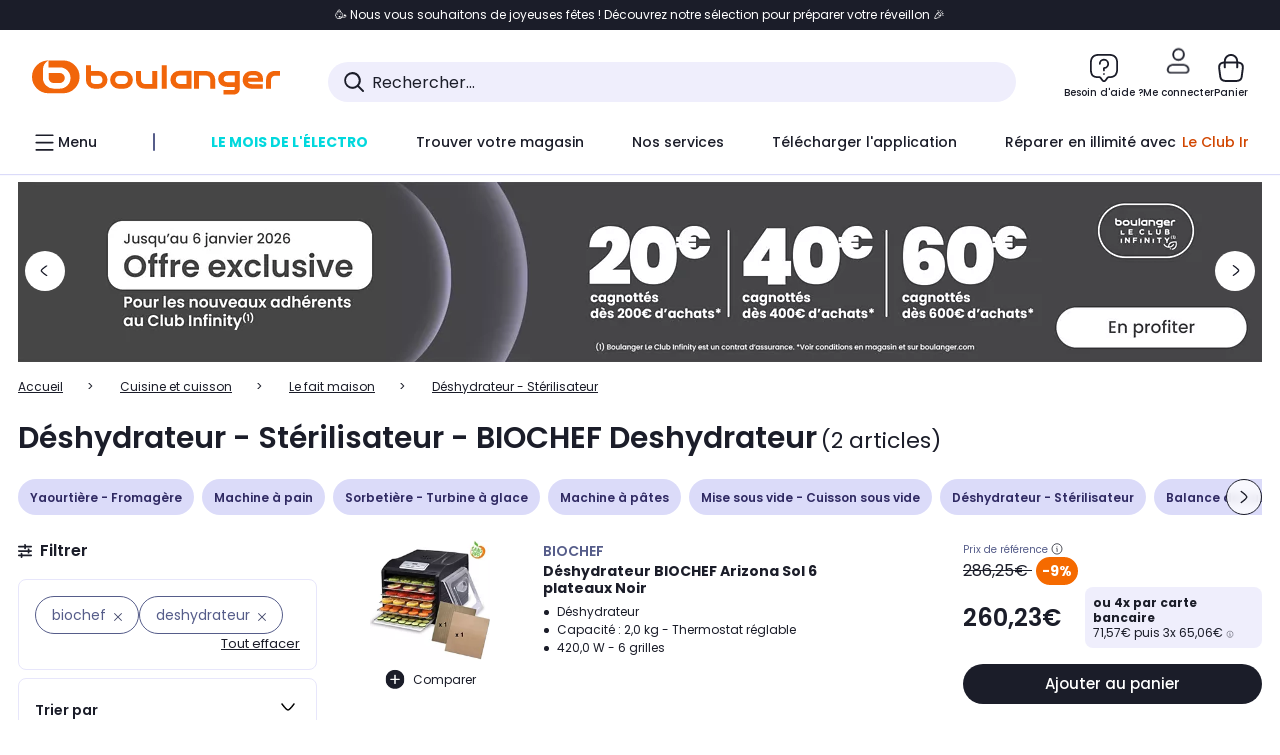

--- FILE ---
content_type: image/svg+xml
request_url: https://www.boulanger.com/etc.clientlibs/boulanger-site/clientlibs/wpk.app/resources/assets/svg/picto-img-placeholder-grey.svg
body_size: 642
content:
<svg xmlns="http://www.w3.org/2000/svg" width="134.017" height="134.012" viewBox="0 0 134.017 134.012"><g transform="translate(-5988.796 -7916.797)"><path d="M31.978,84.971a14.93,14.93,0,1,0,14.93-14.894,14.932,14.932,0,0,0-14.93,14.894m23.4,0a8.467,8.467,0,1,1-8.466-8.446,8.457,8.457,0,0,1,8.466,8.446" transform="translate(5979.414 7896.125)" fill="#757575"/><path d="M131.265,62.254a35.512,35.512,0,0,1-3.813,3.417V96.533L113.857,73.064a4.6,4.6,0,0,0-.883-1.139,5.666,5.666,0,0,0-4.179-1.784h-.021a5.749,5.749,0,0,0-4.459,2.063,4.736,4.736,0,0,0-.6.86L90.741,95.48,82.705,81.617a5.865,5.865,0,0,0-10.147,0l-20.121,34.8c-17.86-2.171-33.285,2.363-44.574,5.673-.474.151-.926.28-1.4.409V53.441a2.153,2.153,0,0,1,2.155-2.127H76.889c-.259-.644-.474-1.311-.69-1.977a28.906,28.906,0,0,1-1.056-4.47H8.618A8.6,8.6,0,0,0,0,53.441v85.237a8.6,8.6,0,0,0,8.618,8.575H125.3a8.6,8.6,0,0,0,8.618-8.575V59.138a32.381,32.381,0,0,1-2.628,3.116Zm-3.813,76.424a2.154,2.154,0,0,1-2.155,2.128H8.618a2.154,2.154,0,0,1-2.155-2.128V129.2c1.035-.279,2.09-.6,3.211-.924,10.772-3.16,25.464-7.479,42.01-5.481a5.432,5.432,0,0,0,6.01-2.558L77.643,85.744l8.014,13.861a5.864,5.864,0,0,0,10.147,0L108.773,77.19l18.571,32.066.107-.043Z" transform="translate(5988.796 7903.556)" fill="#757575"/><path d="M141.194,52.817a26.408,26.408,0,1,0-26.472-26.409,26.47,26.47,0,0,0,26.472,26.409m0-46.369A20.006,20.006,0,0,1,161.2,26.408a19.8,19.8,0,0,1-3.78,11.631l-27.886-27.82a19.912,19.912,0,0,1,11.659-3.771m-16.228,8.33L152.852,42.6a19.944,19.944,0,0,1-27.886-27.819" transform="translate(5955.149 7916.796)" fill="#757575"/></g></svg>

--- FILE ---
content_type: application/javascript
request_url: https://www.boulanger.com/-u6MJK/oh0l/YWYVP/jueLX3/iH2/azYumrpJbtm4L4/UVReGQE/UAIUS/xFPFiQ
body_size: 169795
content:
(function(){if(typeof Array.prototype.entries!=='function'){Object.defineProperty(Array.prototype,'entries',{value:function(){var index=0;const array=this;return {next:function(){if(index<array.length){return {value:[index,array[index++]],done:false};}else{return {done:true};}},[Symbol.iterator]:function(){return this;}};},writable:true,configurable:true});}}());(function(){BH();Rvd();N6d();var xF=function C4(XG,KG){'use strict';var B4=C4;switch(XG){case A:{var Vn=KG[Bj];return typeof Vn;}break;case lt:{var jc=KG[Bj];var Uv=KG[UY];var Z5=KG[Y2];return jc[Uv]=Z5;}break;case BI:{return this;}break;case sS:{return this;}break;case VC:{var G5=KG[Bj];var Iw;Zn.push(Yv);return Iw=G5&&gX(Kf()[C9(wU)](rc,cX),typeof nY[Kf()[C9(pn)](pf,w4)])&&sN(G5[Kf()[C9(MU)](M5,Yw)],nY[Kf()[C9(pn)](pf,w4)])&&Nv(G5,nY[Kf()[C9(pn)](pf,w4)][zs()[P9(MU)](QN,hU,l0,GD)])?KP()[qn(QX)].apply(null,[XP,sw,w9,Ds]):typeof G5,Zn.pop(),Iw;}break;case HH:{var PX;Zn.push(nn);return PX=CN()[rf(g4)](cf,gF),Zn.pop(),PX;}break;case gH:{Zn.push(MG);this[sN(typeof Hw()[X4(XU)],'undefined')?Hw()[X4(XU)](kG,Ws,p5,Qn,KF,T5):Hw()[X4(wP)].call(null,qv({}),WF,w9,tv,LF,Bs)]=qv(x5);var rN=this[Kf()[C9(tF)](lv,Rc)][x5][CN()[rf(EX)](PD,CD)];if(sN(CN()[rf(xn)](s3,tf),rN[zs()[P9(tf)](qv(MU),Df,pX,cG)]))throw rN[CN()[rf(Jv)].call(null,YU,lF)];var V9;return V9=this[zs()[P9(AD)].call(null,qv(qv(MU)),FX,CX,pw)],Zn.pop(),V9;}break;case Zp:{var Ps=KG[Bj];var b9;Zn.push(hN);return b9=Ps&&gX(Kf()[C9(wU)](rc,b0),typeof nY[Nv(typeof Kf()[C9(X5)],F5([],[][[]]))?Kf()[C9(pn)](pf,gs):Kf()[C9(Gc)](NN,pF)])&&sN(Ps[sN(typeof Kf()[C9(fG)],F5('',[][[]]))?Kf()[C9(Gc)].apply(null,[WX,vG]):Kf()[C9(MU)].apply(null,[M5,c9])],nY[Kf()[C9(pn)].apply(null,[pf,gs])])&&Nv(Ps,nY[Kf()[C9(pn)](pf,gs)][zs()[P9(MU)](pn,Gc,l0,x9)])?sN(typeof KP()[qn(M5)],F5([],[][[]]))?KP()[qn(sw)](O3,CU,bN,Gf):KP()[qn(QX)](XP,sw,sw,B9):typeof Ps,Zn.pop(),b9;}break;case jV:{var C3=KG[Bj];return typeof C3;}break;case A1:{var fF=KG[Bj];var f0=KG[UY];var VG=KG[Y2];Zn.push(qP);try{var JN=Zn.length;var Q4=qv([]);var Ew;return Ew=Mf(bE,[zs()[P9(tf)](z9,QN,pX,SF),sN(typeof zs()[P9(CG)],F5('',[][[]]))?zs()[P9(wP)].apply(null,[qv(qv([])),CG,pG,b3]):zs()[P9(tF)](S0,qv(qv([])),Mv,q5),CN()[rf(Jv)].apply(null,[wf,lF]),fF.call(f0,VG)]),Zn.pop(),Ew;}catch(D9){Zn.splice(Lc(JN,MU),Infinity,qP);var ln;return ln=Mf(bE,[Nv(typeof zs()[P9(Kv)],F5('',[][[]]))?zs()[P9(tf)].call(null,q9,L9,pX,SF):zs()[P9(wP)](tP,hf,Z0,d9),CN()[rf(xn)](t9,tf),CN()[rf(Jv)].apply(null,[wf,lF]),D9]),Zn.pop(),ln;}Zn.pop();}break;case Xp:{return this;}break;case F6:{return this;}break;case MC:{var SU=KG[Bj];return typeof SU;}break;case jY:{var JP=KG[Bj];var ls=KG[UY];var hG=KG[Y2];return JP[ls]=hG;}break;case kC:{var P0=KG[Bj];var n9;Zn.push(Rs);return n9=P0&&gX(Kf()[C9(wU)](rc,dG),typeof nY[Kf()[C9(pn)].call(null,pf,ZX)])&&sN(P0[Kf()[C9(MU)].call(null,M5,sX)],nY[sN(typeof Kf()[C9(pf)],'undefined')?Kf()[C9(Gc)](lw,rG):Kf()[C9(pn)].call(null,pf,ZX)])&&Nv(P0,nY[Kf()[C9(pn)](pf,ZX)][zs()[P9(MU)](AX,qv([]),l0,NG)])?KP()[qn(QX)](XP,sw,rc,Uf):typeof P0,Zn.pop(),n9;}break;case YS:{return this;}break;case tH:{var Ow=KG[Bj];var tN=KG[UY];var R0=KG[Y2];Zn.push(k4);try{var zP=Zn.length;var zc=qv({});var cN;return cN=Mf(bE,[zs()[P9(tf)](qc,g5,pX,ZN),zs()[P9(tF)].call(null,gf,TD,Mv,Xf),CN()[rf(Jv)](A3,lF),Ow.call(tN,R0)]),Zn.pop(),cN;}catch(HU){Zn.splice(Lc(zP,MU),Infinity,k4);var BG;return BG=Mf(bE,[zs()[P9(tf)](x5,rR,pX,ZN),CN()[rf(xn)](hx,tf),CN()[rf(Jv)].call(null,A3,lF),HU]),Zn.pop(),BG;}Zn.pop();}break;case HQ:{return this;}break;case Bx:{var kL=KG[Bj];var MB=KG[UY];var m8=KG[Y2];Zn.push(l8);kL[MB]=m8[fR()[Kk(b3)].apply(null,[pO,L9,YT])];Zn.pop();}break;case Q:{var AT=KG[Bj];return typeof AT;}break;case NY:{var Or=KG[Bj];Zn.push(jT);var jB;return jB=Or&&gX(Kf()[C9(wU)](rc,GB),typeof nY[Kf()[C9(pn)].call(null,pf,D7)])&&sN(Or[Kf()[C9(MU)](M5,DT)],nY[sN(typeof Kf()[C9(kz)],'undefined')?Kf()[C9(Gc)](vg,X8):Kf()[C9(pn)](pf,D7)])&&Nv(Or,nY[Kf()[C9(pn)](pf,D7)][zs()[P9(MU)](Kv,qv(qv(MU)),l0,cT)])?sN(typeof KP()[qn(x5)],'undefined')?KP()[qn(sw)](Cq,Xq,Ar,rO):KP()[qn(QX)].call(null,XP,sw,Yz,GT):typeof Or,Zn.pop(),jB;}break;case gx:{var mT=KG[Bj];return typeof mT;}break;case Q2:{var hB=KG[Bj];var vJ;Zn.push(sq);return vJ=Mf(bE,[fR()[Kk(rR)](Ur,fJ,qv(qv(x5))),hB]),Zn.pop(),vJ;}break;case QC:{var CB=KG[Bj];var PW=KG[UY];var cR=KG[Y2];Zn.push(wq);CB[PW]=cR[Nv(typeof fR()[Kk(QX)],F5('',[][[]]))?fR()[Kk(b3)].apply(null,[qT,L9,Wl]):fR()[Kk(sw)].call(null,Mg,LJ,zl)];Zn.pop();}break;case LE:{var hl=KG[Bj];Zn.push(SB);var TR;return TR=hl&&gX(Nv(typeof Kf()[C9(n7)],F5('',[][[]]))?Kf()[C9(wU)].apply(null,[rc,Jb]):Kf()[C9(Gc)].call(null,IT,kl),typeof nY[Kf()[C9(pn)](pf,RO)])&&sN(hl[Kf()[C9(MU)](M5,Hv)],nY[sN(typeof Kf()[C9(gf)],F5('',[][[]]))?Kf()[C9(Gc)](FT,Bs):Kf()[C9(pn)](pf,RO)])&&Nv(hl,nY[Kf()[C9(pn)].call(null,pf,RO)][Nv(typeof zs()[P9(kz)],'undefined')?zs()[P9(MU)](hU,qv({}),l0,ws):zs()[P9(wP)].apply(null,[qv(x5),qv(qv(MU)),NT,NO])])?sN(typeof KP()[qn(QX)],'undefined')?KP()[qn(sw)](BW,tg,p5,jk):KP()[qn(QX)].call(null,XP,sw,dr,UA):typeof hl,Zn.pop(),TR;}break;case QV:{var EB=KG[Bj];var U8;Zn.push(Sk);return U8=Mf(bE,[fR()[Kk(rR)](Jg,fJ,Ig),EB]),Zn.pop(),U8;}break;case jp:{var PL;Zn.push(AB);return PL=CN()[rf(g4)].apply(null,[KS,gF]),Zn.pop(),PL;}break;case gV:{var rJ=KG[Bj];Zn.push(cb);var Z8=nY[Kf()[C9(gK)](q9,WD)](rJ);var Bl=[];for(var Ok in Z8)Bl[CN()[rf(KJ)](Kw,k7)](Ok);Bl[CN()[rf(AX)](GX,pf)]();var DA;return DA=function fb(){Zn.push(QO);for(;Bl[sN(typeof zs()[P9(tF)],F5([],[][[]]))?zs()[P9(wP)](qv(x5),qv(x5),qb,YJ):zs()[P9(x5)](qv(x5),q9,JL,tL)];){var GW=Bl[sN(typeof zs()[P9(SL)],F5('',[][[]]))?zs()[P9(wP)](nq,wU,kA,Ir):zs()[P9(Bs)](lF,qv({}),XO,SB)]();if(zb(GW,Z8)){var KK;return fb[fR()[Kk(b3)](KB,L9,qv({}))]=GW,fb[Hw()[X4(wP)].call(null,XU,WF,qv(MU),tv,nb,W8)]=qv(MU),Zn.pop(),KK=fb,KK;}}fb[Hw()[X4(wP)](pJ,WF,wO,tv,nb,lv)]=qv(x5);var BB;return Zn.pop(),BB=fb,BB;},Zn.pop(),DA;}break;}};var Jr=function zz(lB,nL){'use strict';var b8=zz;switch(lB){case Y2:{var mU=nL[Bj];Zn.push(OW);var KW=mU[fR()[Kk(Ol)](bf,zT,CG)](function(Gk){return Gg.apply(this,[t6,arguments]);});var GR;return GR=KW[PR()[Yk(x5)](sq,lv,WF,AN)](Kf()[C9(V8)].call(null,Q8,AF)),Zn.pop(),GR;}break;case Wj:{Zn.push(P7);try{var Dl=Zn.length;var PT=qv(UY);var E7=F5(F5(F5(F5(F5(F5(F5(F5(F5(F5(F5(F5(F5(F5(F5(F5(F5(F5(F5(F5(F5(F5(F5(F5(nY[zs()[P9(lF)](S0,qv(qv({})),lv,Rr)](nY[Kf()[C9(Kv)](sz,Zg)][zs()[P9(IJ)](pX,Xb,Ng,Fl)]),tk(nY[zs()[P9(lF)].call(null,Ar,YT,lv,Rr)](nY[Kf()[C9(Kv)](sz,Zg)][Kf()[C9(fW)].apply(null,[Wl,Pb])]),MU)),tk(nY[zs()[P9(lF)](Cg,Wl,lv,Rr)](nY[Kf()[C9(Kv)](sz,Zg)][zs()[P9(n8)](hU,qv(qv(x5)),L9,hr)]),Gc)),tk(nY[zs()[P9(lF)].call(null,Gc,rc,lv,Rr)](nY[Kf()[C9(Kv)](sz,Zg)][fR()[Kk(Vz)](nl,xn,FX)]),XU)),tk(nY[sN(typeof zs()[P9(T5)],F5('',[][[]]))?zs()[P9(wP)](qv(qv(x5)),S0,tg,pF):zs()[P9(lF)].call(null,Jv,gK,lv,Rr)](nY[CN()[rf(gK)].call(null,XA,Cg)][fR()[Kk(lr)](IW,g5,EX)]),WF)),tk(nY[zs()[P9(lF)].apply(null,[T5,pJ,lv,Rr])](nY[Kf()[C9(Kv)](sz,Zg)][sN(typeof zs()[P9(lF)],F5([],[][[]]))?zs()[P9(wP)](lW,qv(MU),fO,rU):zs()[P9(d7)](cr,qv([]),LR,Qn)]),QX)),tk(nY[zs()[P9(lF)](qv(x5),Gc,lv,Rr)](nY[Kf()[C9(Kv)](sz,Zg)][Nv(typeof zs()[P9(n7)],'undefined')?zs()[P9(jT)](W8,hf,Eq,MJ):zs()[P9(wP)](qv(qv([])),lv,pn,qR)]),BK[zT])),tk(nY[zs()[P9(lF)](fG,qv({}),lv,Rr)](nY[Kf()[C9(Kv)].call(null,sz,Zg)][fR()[Kk(sb)].call(null,xB,zB,lW)]),KJ)),tk(nY[zs()[P9(lF)](FT,Mb,lv,Rr)](nY[Kf()[C9(Kv)](sz,Zg)][Kf()[C9(Bs)](MG,xD)]),BK[MU])),tk(nY[zs()[P9(lF)](Df,Cg,lv,Rr)](nY[Kf()[C9(Kv)](sz,Zg)][CN()[rf(Eq)](KA,SO)]),Ar)),tk(nY[zs()[P9(lF)](xn,pJ,lv,Rr)](nY[Kf()[C9(Kv)].call(null,sz,Zg)][zs()[P9(Cr)](qv(qv({})),UJ,Vz,En)]),wP)),tk(nY[zs()[P9(lF)].call(null,D8,qv(qv([])),lv,Rr)](nY[Kf()[C9(Kv)](sz,Zg)][zs()[P9(vA)](x5,wP,wq,mX)]),gK)),tk(nY[zs()[P9(lF)].call(null,nq,qv(MU),lv,Rr)](nY[Kf()[C9(Kv)](sz,Zg)][PR()[Yk(Xb)].apply(null,[sO,wP,pX,jq])]),Cb)),tk(nY[zs()[P9(lF)](qv(qv(x5)),bN,lv,Rr)](nY[sN(typeof Kf()[C9(lr)],F5('',[][[]]))?Kf()[C9(Gc)].call(null,rK,BA):Kf()[C9(Kv)](sz,Zg)][tr()[Pz(rc)](SJ,Qq,jq,q9,qv(MU))]),pn)),tk(nY[zs()[P9(lF)].apply(null,[Cg,lF,lv,Rr])](nY[Nv(typeof Kf()[C9(GK)],'undefined')?Kf()[C9(Kv)](sz,Zg):Kf()[C9(Gc)].apply(null,[qJ,Jk])][CN()[rf(Hl)](YO,Qq)]),p5)),tk(nY[zs()[P9(lF)](wO,FX,lv,Rr)](nY[Kf()[C9(Kv)].apply(null,[sz,Zg])][fR()[Kk(NR)](Fw,Cb,n7)]),bW)),tk(nY[zs()[P9(lF)].apply(null,[TK,Yz,lv,Rr])](nY[Kf()[C9(Kv)](sz,Zg)][nA()[RU(g4)](cr,RR,xg,FX)]),b3)),tk(nY[zs()[P9(lF)](qv(qv({})),Kv,lv,Rr)](nY[Nv(typeof Kf()[C9(g4)],F5('',[][[]]))?Kf()[C9(Kv)](sz,Zg):Kf()[C9(Gc)].call(null,RO,b3)][tr()[Pz(g4)].call(null,RT,S0,xg,bW,W8)]),M5)),tk(nY[zs()[P9(lF)](pJ,TD,lv,Rr)](nY[Kf()[C9(Kv)](sz,Zg)][Kf()[C9(cq)].call(null,Dq,Ec)]),BK[wU])),tk(nY[zs()[P9(lF)].apply(null,[Gc,N7,lv,Rr])](nY[Kf()[C9(Kv)](sz,Zg)][fR()[Kk(Qz)](Vl,nz,Ar)]),wU)),tk(nY[sN(typeof zs()[P9(XU)],'undefined')?zs()[P9(wP)](qv(qv({})),qv(MU),Il,jK):zs()[P9(lF)](SO,pB,lv,Rr)](nY[Kf()[C9(Kv)].call(null,sz,Zg)][CN()[rf(MG)].call(null,zA,Dq)]),bN)),tk(nY[Nv(typeof zs()[P9(h8)],'undefined')?zs()[P9(lF)](AX,Ar,lv,Rr):zs()[P9(wP)](q9,WF,rk,Dq)](nY[Kf()[C9(Kv)].apply(null,[sz,Zg])][Nv(typeof Hw()[X4(xn)],F5([],[][[]]))?Hw()[X4(gf)].call(null,wP,M5,Xg,G7,RW,rc):Hw()[X4(XU)].apply(null,[Yz,Rl,sw,cW,sr,M5])]),BK[bN])),tk(nY[zs()[P9(lF)].call(null,Pl,tP,lv,Rr)](nY[Kf()[C9(Kv)].apply(null,[sz,Zg])][sN(typeof nA()[RU(wP)],F5(zs()[P9(gK)](zT,p5,S7,jk),[][[]]))?nA()[RU(WF)].apply(null,[tP,gR,LT,kT]):nA()[RU(AX)](cr,dz,RW,cr)]),cr)),tk(nY[zs()[P9(lF)].call(null,qv(qv(MU)),SO,lv,Rr)](nY[fR()[Kk(fL)](rk,S7,G7)][Kf()[C9(XU)].apply(null,[kA,xG])]),BK[pX])),tk(nY[zs()[P9(lF)].apply(null,[qv(qv(x5)),Xb,lv,Rr])](nY[Nv(typeof CN()[rf(tf)],F5('',[][[]]))?CN()[rf(gK)](XA,Cg):CN()[rf(N7)](T8,cr)][CN()[rf(bU)].apply(null,[Mz,r8])]),fL));var tJ;return Zn.pop(),tJ=E7,tJ;}catch(GA){Zn.splice(Lc(Dl,MU),Infinity,P7);var WL;return Zn.pop(),WL=x5,WL;}Zn.pop();}break;case hS:{Zn.push(OO);var v7=nY[zs()[P9(Cb)](kG,QX,vA,kK)][nA()[RU(FX)](tf,XW,gB,b3)]?MU:x5;var mR=nY[zs()[P9(Cb)](nq,Xb,vA,kK)][zs()[P9(JL)](pB,Xb,SO,Fq)]?MU:g1[sN(typeof fR()[Kk(Qq)],F5([],[][[]]))?fR()[Kk(sw)].call(null,UO,MT,Qq):fR()[Kk(Yz)](dA,WR,lF)]();var fA=nY[sN(typeof zs()[P9(wU)],F5('',[][[]]))?zs()[P9(wP)].call(null,qv([]),UJ,tb,bO):zs()[P9(Cb)](FX,MT,vA,kK)][nA()[RU(zT)].apply(null,[p5,VR,HR,p5])]?g1[zs()[P9(dr)](Bs,OL,KL,Ms)]():x5;var Xl=nY[zs()[P9(Cb)].call(null,S0,Bs,vA,kK)][fR()[Kk(cO)].call(null,ZX,wL,S0)]?MU:x5;var O8=nY[zs()[P9(Cb)].apply(null,[qv(x5),pf,vA,kK])][fR()[Kk(El)](ZA,OL,TK)]?MU:x5;var mb=nY[zs()[P9(Cb)](Gc,z9,vA,kK)][Nv(typeof nA()[RU(TD)],F5([],[][[]]))?nA()[RU(kz)].apply(null,[h8,MT,Cr,M5]):nA()[RU(WF)](gf,dl,xR,Jk)]?MU:x5;var ST=nY[zs()[P9(Cb)].apply(null,[Df,CR,vA,kK])][Kf()[C9(Il)].apply(null,[Gc,Pr])]?MU:g1[fR()[Kk(Yz)].call(null,dA,WR,pJ)]();var sl=nY[zs()[P9(Cb)].apply(null,[FT,pX,vA,kK])][nA()[RU(CR)](G7,HR,Oz,QX)]?MU:BK[Gc];var CW=nY[Nv(typeof zs()[P9(dz)],F5([],[][[]]))?zs()[P9(Cb)](wU,gK,vA,kK):zs()[P9(wP)](AD,lv,Dg,Tb)][sN(typeof zs()[P9(IJ)],F5('',[][[]]))?zs()[P9(wP)](qv({}),qv([]),kb,XJ):zs()[P9(wL)].call(null,lv,g4,Q8,G4)]?MU:BK[Gc];var OJ=nY[fR()[Kk(KL)].call(null,nW,Df,X5)][zs()[P9(MU)](Qq,q9,l0,EJ)].bind?BK[M5]:x5;var Sr=nY[zs()[P9(Cb)](Xb,Qz,vA,kK)][Nv(typeof fR()[Kk(tP)],'undefined')?fR()[Kk(BL)].call(null,IO,tP,Zb):fR()[Kk(sw)](UA,d9,FX)]?MU:x5;var mr=nY[sN(typeof zs()[P9(vz)],'undefined')?zs()[P9(wP)].call(null,Cg,WF,RJ,t7):zs()[P9(Cb)](lW,KJ,vA,kK)][Kf()[C9(hq)].apply(null,[Ck,Sq])]?MU:x5;var SW;var pA;try{var RA=Zn.length;var hA=qv(UY);SW=nY[zs()[P9(Cb)].apply(null,[tf,N7,vA,kK])][sN(typeof CN()[rf(NR)],'undefined')?CN()[rf(N7)](ZU,ER):CN()[rf(MR)].apply(null,[G8,dr])]?MU:x5;}catch(lA){Zn.splice(Lc(RA,MU),Infinity,OO);SW=BK[Gc];}try{var Q7=Zn.length;var JW=qv({});pA=nY[zs()[P9(Cb)].call(null,SL,Xb,vA,kK)][zs()[P9(XO)].apply(null,[X5,wO,El,VA])]?BK[M5]:x5;}catch(Iz){Zn.splice(Lc(Q7,MU),Infinity,OO);pA=x5;}var Bk;return Zn.pop(),Bk=F5(F5(F5(F5(F5(F5(F5(F5(F5(F5(F5(F5(F5(v7,tk(mR,MU)),tk(fA,Gc)),tk(Xl,XU)),tk(O8,WF)),tk(mb,QX)),tk(ST,sw)),tk(sl,KJ)),tk(SW,N7)),tk(pA,BK[kG])),tk(CW,wP)),tk(OJ,gK)),tk(Sr,Cb)),tk(mr,pn)),Bk;}break;case MC:{var vO=nL[Bj];Zn.push(CL);var F8=zs()[P9(gK)].call(null,QX,N7,S7,MO);var zg=CN()[rf(gR)](xD,cJ);var qr=x5;var Hq=vO[CN()[rf(O3)](Fd,OO)]();while(Qb(qr,Hq[Nv(typeof zs()[P9(AD)],F5('',[][[]]))?zs()[P9(x5)].call(null,lF,M5,JL,Qc):zs()[P9(wP)](hf,RL,DK,Hr)])){if(MW(zg[zs()[P9(SO)].call(null,Yz,zl,zl,HF)](Hq[fR()[Kk(gK)](xz,MR,qv(qv(x5)))](qr)),x5)||MW(zg[zs()[P9(SO)](hf,T5,zl,HF)](Hq[fR()[Kk(gK)](xz,MR,L9)](F5(qr,MU))),x5)){F8+=MU;}else{F8+=x5;}qr=F5(qr,g1[Kf()[C9(O3)].apply(null,[Cb,vs])]());}var HK;return Zn.pop(),HK=F8,HK;}break;case JY:{Zn.push(Yz);var UB;var WU;var Dk;for(UB=x5;Qb(UB,nL[zs()[P9(x5)](Xb,x5,JL,Ab)]);UB+=BK[M5]){Dk=nL[UB];}WU=Dk[zs()[P9(HR)].call(null,lv,rR,RT,cq)]();if(nY[Nv(typeof zs()[P9(Il)],F5([],[][[]]))?zs()[P9(Cb)](x5,pB,vA,Zk):zs()[P9(wP)](hf,qv(qv(x5)),L9,j8)].bmak[fR()[Kk(qP)].call(null,A8,wU,qv(x5))][WU]){nY[zs()[P9(Cb)].apply(null,[tf,qv({}),vA,Zk])].bmak[fR()[Kk(qP)].call(null,A8,wU,xn)][WU].apply(nY[zs()[P9(Cb)](TK,hU,vA,Zk)].bmak[fR()[Kk(qP)](A8,wU,pX)],Dk);}Zn.pop();}break;case jS:{Zn.push(Sb);var hz=pz;var bL=zs()[P9(gK)].call(null,Qz,qv([]),S7,bc);for(var JB=x5;Qb(JB,hz);JB++){bL+=Nv(typeof zs()[P9(gJ)],F5('',[][[]]))?zs()[P9(RL)].apply(null,[qv(qv(MU)),lv,Pl,V7]):zs()[P9(wP)].apply(null,[X5,lv,XK,tB]);hz++;}Zn.pop();}break;case bI:{Zn.push(Bs);nY[Kf()[C9(Ol)](cg,mz)](function(){return zz.apply(this,[jS,arguments]);},EK);Zn.pop();}break;}};var jW=function(lz){if(lz===undefined||lz==null){return 0;}var EL=lz["toLowerCase"]()["replace"](/[^0-9]+/gi,'');return EL["length"];};var j7=function WW(kW,tW){'use strict';var lU=WW;switch(kW){case TQ:{var pq=function(vb,xW){Zn.push(xK);if(qv(dR)){for(var Ul=x5;Qb(Ul,Dq);++Ul){if(Qb(Ul,Xg)||sN(Ul,EX)||sN(Ul,Jv)||sN(Ul,BK[XU])){Gb[Ul]=cK(MU);}else{Gb[Ul]=dR[zs()[P9(x5)](qv(x5),qv({}),JL,sf)];dR+=nY[CN()[rf(Ar)].call(null,GD,cl)][CN()[rf(kG)].apply(null,[pb,cg])](Ul);}}}var Nb=sN(typeof zs()[P9(Gc)],'undefined')?zs()[P9(wP)].call(null,Gc,X5,Uk,cg):zs()[P9(gK)].apply(null,[qv(qv(x5)),rR,S7,NK]);for(var wg=x5;Qb(wg,vb[zs()[P9(x5)].apply(null,[zT,qv({}),JL,sf])]);wg++){var pT=vb[fR()[Kk(gK)](bO,MR,MT)](wg);var CT=QJ(Yl(xW,N7),BK[WF]);xW*=g1[Kf()[C9(tP)](s7,Fz)]();xW&=BK[QX];xW+=g1[fR()[Kk(pX)](PG,k7,S0)]();xW&=BK[sw];var c8=Gb[vb[CN()[rf(b3)](H0,pX)](wg)];if(sN(typeof pT[CN()[rf(wU)](xK,QN)],sN(typeof Kf()[C9(FT)],'undefined')?Kf()[C9(Gc)](zW,U7):Kf()[C9(wU)](rc,YR))){var KU=pT[Nv(typeof CN()[rf(FT)],F5('',[][[]]))?CN()[rf(wU)](xK,QN):CN()[rf(N7)].apply(null,[xz,gT])](x5);if(MW(KU,Xg)&&Qb(KU,BK[KJ])){c8=Gb[KU];}}if(MW(c8,x5)){var I7=zJ(CT,dR[zs()[P9(x5)](bN,TK,JL,sf)]);c8+=I7;c8%=dR[zs()[P9(x5)](tf,gF,JL,sf)];pT=dR[c8];}Nb+=pT;}var vl;return Zn.pop(),vl=Nb,vl;};var gb=function(Ql){var Pg=[0x428a2f98,0x71374491,0xb5c0fbcf,0xe9b5dba5,0x3956c25b,0x59f111f1,0x923f82a4,0xab1c5ed5,0xd807aa98,0x12835b01,0x243185be,0x550c7dc3,0x72be5d74,0x80deb1fe,0x9bdc06a7,0xc19bf174,0xe49b69c1,0xefbe4786,0x0fc19dc6,0x240ca1cc,0x2de92c6f,0x4a7484aa,0x5cb0a9dc,0x76f988da,0x983e5152,0xa831c66d,0xb00327c8,0xbf597fc7,0xc6e00bf3,0xd5a79147,0x06ca6351,0x14292967,0x27b70a85,0x2e1b2138,0x4d2c6dfc,0x53380d13,0x650a7354,0x766a0abb,0x81c2c92e,0x92722c85,0xa2bfe8a1,0xa81a664b,0xc24b8b70,0xc76c51a3,0xd192e819,0xd6990624,0xf40e3585,0x106aa070,0x19a4c116,0x1e376c08,0x2748774c,0x34b0bcb5,0x391c0cb3,0x4ed8aa4a,0x5b9cca4f,0x682e6ff3,0x748f82ee,0x78a5636f,0x84c87814,0x8cc70208,0x90befffa,0xa4506ceb,0xbef9a3f7,0xc67178f2];var w7=0x6a09e667;var mL=0xbb67ae85;var Gz=0x3c6ef372;var HA=0xa54ff53a;var Rk=0x510e527f;var d8=0x9b05688c;var Og=0x1f83d9ab;var FL=0x5be0cd19;var R8=Dr(Ql);var Ug=R8["length"]*8;R8+=nY["String"]["fromCharCode"](0x80);var Zl=R8["length"]/4+2;var dk=nY["Math"]["ceil"](Zl/16);var GL=new (nY["Array"])(dk);for(var OT=0;OT<dk;OT++){GL[OT]=new (nY["Array"])(16);for(var rg=0;rg<16;rg++){GL[OT][rg]=R8["charCodeAt"](OT*64+rg*4)<<24|R8["charCodeAt"](OT*64+rg*4+1)<<16|R8["charCodeAt"](OT*64+rg*4+2)<<8|R8["charCodeAt"](OT*64+rg*4+3)<<0;}}var fr=Ug/nY["Math"]["pow"](2,32);GL[dk-1][14]=nY["Math"]["floor"](fr);GL[dk-1][15]=Ug;for(var JT=0;JT<dk;JT++){var CA=new (nY["Array"])(64);var f7=w7;var wA=mL;var L8=Gz;var lJ=HA;var rW=Rk;var z7=d8;var sB=Og;var b7=FL;for(var bT=0;bT<64;bT++){var qz=void 0,Sg=void 0,kk=void 0,W7=void 0,K7=void 0,qO=void 0;if(bT<16)CA[bT]=GL[JT][bT];else{qz=TO(CA[bT-15],7)^TO(CA[bT-15],18)^CA[bT-15]>>>3;Sg=TO(CA[bT-2],17)^TO(CA[bT-2],19)^CA[bT-2]>>>10;CA[bT]=CA[bT-16]+qz+CA[bT-7]+Sg;}Sg=TO(rW,6)^TO(rW,11)^TO(rW,25);kk=rW&z7^~rW&sB;W7=b7+Sg+kk+Pg[bT]+CA[bT];qz=TO(f7,2)^TO(f7,13)^TO(f7,22);K7=f7&wA^f7&L8^wA&L8;qO=qz+K7;b7=sB;sB=z7;z7=rW;rW=lJ+W7>>>0;lJ=L8;L8=wA;wA=f7;f7=W7+qO>>>0;}w7=w7+f7;mL=mL+wA;Gz=Gz+L8;HA=HA+lJ;Rk=Rk+rW;d8=d8+z7;Og=Og+sB;FL=FL+b7;}return [w7>>24&0xff,w7>>16&0xff,w7>>8&0xff,w7&0xff,mL>>24&0xff,mL>>16&0xff,mL>>8&0xff,mL&0xff,Gz>>24&0xff,Gz>>16&0xff,Gz>>8&0xff,Gz&0xff,HA>>24&0xff,HA>>16&0xff,HA>>8&0xff,HA&0xff,Rk>>24&0xff,Rk>>16&0xff,Rk>>8&0xff,Rk&0xff,d8>>24&0xff,d8>>16&0xff,d8>>8&0xff,d8&0xff,Og>>24&0xff,Og>>16&0xff,Og>>8&0xff,Og&0xff,FL>>24&0xff,FL>>16&0xff,FL>>8&0xff,FL&0xff];};var Ml=function(){var AW=kJ();var Sl=-1;if(AW["indexOf"]('Trident/7.0')>-1)Sl=11;else if(AW["indexOf"]('Trident/6.0')>-1)Sl=10;else if(AW["indexOf"]('Trident/5.0')>-1)Sl=9;else Sl=0;return Sl>=9;};var pr=function(){var lg=UR();var QL=nY["Object"]["prototype"]["hasOwnProperty"].call(nY["Navigator"]["prototype"],'mediaDevices');var vB=nY["Object"]["prototype"]["hasOwnProperty"].call(nY["Navigator"]["prototype"],'serviceWorker');var AA=! !nY["window"]["browser"];var bA=typeof nY["ServiceWorker"]==='function';var Iq=typeof nY["ServiceWorkerContainer"]==='function';var jL=typeof nY["frames"]["ServiceWorkerRegistration"]==='function';var Az=nY["window"]["location"]&&nY["window"]["location"]["protocol"]==='http:';var Wg=lg&&(!QL||!vB||!bA||!AA||!Iq||!jL)&&!Az;return Wg;};var UR=function(){var xL=kJ();var jg=/(iPhone|iPad).*AppleWebKit(?!.*(Version|CriOS))/i["test"](xL);var Wk=nY["navigator"]["platform"]==='MacIntel'&&nY["navigator"]["maxTouchPoints"]>1&&/(Safari)/["test"](xL)&&!nY["window"]["MSStream"]&&typeof nY["navigator"]["standalone"]!=='undefined';return jg||Wk;};var wr=function(GJ){var pk=nY["Math"]["floor"](nY["Math"]["random"]()*100000+10000);var gg=nY["String"](GJ*pk);var hg=0;var Ek=[];var ZR=gg["length"]>=18?true:false;while(Ek["length"]<6){Ek["push"](nY["parseInt"](gg["slice"](hg,hg+2),10));hg=ZR?hg+3:hg+2;}var Gl=Lz(Ek);return [pk,Gl];};var m7=function(KO){if(KO===null||KO===undefined){return 0;}var S8=function q7(gO){return KO["toLowerCase"]()["includes"](gO["toLowerCase"]());};var rb=0;(xq&&xq["fields"]||[])["some"](function(hR){var bz=hR["type"];var g8=hR["labels"];if(g8["some"](S8)){rb=Cl[bz];if(hR["extensions"]&&hR["extensions"]["labels"]&&hR["extensions"]["labels"]["some"](function(GO){return KO["toLowerCase"]()["includes"](GO["toLowerCase"]());})){rb=Cl[hR["extensions"]["type"]];}return true;}return false;});return rb;};var TW=function(AL){if(AL===undefined||AL==null){return false;}var Tl=function LB(hJ){return AL["toLowerCase"]()===hJ["toLowerCase"]();};return vR["some"](Tl);};var Al=function(Kl){try{var ML=new (nY["Set"])(nY["Object"]["values"](Cl));return Kl["split"](';')["some"](function(sK){var QB=sK["split"](',');var dL=nY["Number"](QB[QB["length"]-1]);return ML["has"](dL);});}catch(Mk){return false;}};var jl=function(ZO){var Dz='';var MK=0;if(ZO==null||nY["document"]["activeElement"]==null){return Mf(bE,["elementFullId",Dz,"elementIdType",MK]);}var vW=['id','name','for','placeholder','aria-label','aria-labelledby'];vW["forEach"](function(NW){if(!ZO["hasAttribute"](NW)||Dz!==''&&MK!==0){return;}var Nk=ZO["getAttribute"](NW);if(Dz===''&&(Nk!==null||Nk!==undefined)){Dz=Nk;}if(MK===0){MK=m7(Nk);}});return Mf(bE,["elementFullId",Dz,"elementIdType",MK]);};var Z7=function(xl){var wR;if(xl==null){wR=nY["document"]["activeElement"];}else wR=xl;if(nY["document"]["activeElement"]==null)return -1;var lR=wR["getAttribute"]('name');if(lR==null){var OB=wR["getAttribute"]('id');if(OB==null)return -1;else return Vq(OB);}return Vq(lR);};var xb=function(lL){var Ez=-1;var M7=[];if(! !lL&&typeof lL==='string'&&lL["length"]>0){var xJ=lL["split"](';');if(xJ["length"]>1&&xJ[xJ["length"]-1]===''){xJ["pop"]();}Ez=nY["Math"]["floor"](nY["Math"]["random"]()*xJ["length"]);var fk=xJ[Ez]["split"](',');for(var Eb in fk){if(!nY["isNaN"](fk[Eb])&&!nY["isNaN"](nY["parseInt"](fk[Eb],10))){M7["push"](fk[Eb]);}}}else{var Kb=nY["String"](fT(1,5));var pK='1';var nT=nY["String"](fT(20,70));var JR=nY["String"](fT(100,300));var TU=nY["String"](fT(100,300));M7=[Kb,pK,nT,JR,TU];}return [Ez,M7];};var Gr=function(Db,H7){var Y8=typeof Db==='string'&&Db["length"]>0;var Qg=!nY["isNaN"](H7)&&(nY["Number"](H7)===-1||nJ()<nY["Number"](H7));if(!(Y8&&Qg)){return false;}var ZJ='^([a-fA-F0-9]{31,32})$';return Db["search"](ZJ)!==-1;};var CK=function(bk,PA,hO){var QA;do{QA=EO(Tx,[bk,PA]);}while(sN(zJ(QA,hO),BK[Gc]));return QA;};var Yg=function(mO){Zn.push(X5);var ZW=UR(mO);var HL=nY[Kf()[C9(gK)].apply(null,[q9,vT])][zs()[P9(MU)](wU,G7,l0,Sz)][Kf()[C9(b3)].call(null,Hz,Gq)].call(nY[fR()[Kk(RL)](xA,CR,x5)][zs()[P9(MU)].call(null,gf,M5,l0,Sz)],Kf()[C9(Bs)](MG,FK));var Kr=nY[Kf()[C9(gK)](q9,vT)][zs()[P9(MU)](pf,Zz,l0,Sz)][Kf()[C9(b3)](Hz,Gq)].call(nY[fR()[Kk(RL)](xA,CR,bN)][zs()[P9(MU)](x5,qv(qv({})),l0,Sz)],fR()[Kk(Qz)](Fl,nz,Pl));var O7=qv(qv(nY[Nv(typeof zs()[P9(dr)],'undefined')?zs()[P9(Cb)](lv,SO,vA,dT):zs()[P9(wP)].apply(null,[Cb,AX,LR,Bb])][sN(typeof CN()[rf(Bs)],F5('',[][[]]))?CN()[rf(N7)].apply(null,[Fl,P8]):CN()[rf(tF)].call(null,gk,rL)]));var hL=sN(typeof nY[zs()[P9(Qz)](S7,D8,pf,tg)],Kf()[C9(wU)](rc,TL));var VL=sN(typeof nY[zs()[P9(zr)](tP,QX,sz,D8)],Kf()[C9(wU)].apply(null,[rc,TL]));var sA=sN(typeof nY[CN()[rf(n7)](WK,QK)][CN()[rf(SL)](PJ,TD)],sN(typeof Kf()[C9(zr)],F5('',[][[]]))?Kf()[C9(Gc)].call(null,Ib,dr):Kf()[C9(wU)](rc,TL));var L7=nY[Nv(typeof zs()[P9(QX)],F5('',[][[]]))?zs()[P9(Cb)].apply(null,[qv(qv(MU)),z9,vA,dT]):zs()[P9(wP)].apply(null,[G7,qv(MU),DO,VT])][fR()[Kk(zr)].call(null,VB,RT,x5)]&&sN(nY[sN(typeof zs()[P9(hU)],'undefined')?zs()[P9(wP)](S0,h8,Wb,Lk):zs()[P9(Cb)].apply(null,[Xg,fL,vA,dT])][fR()[Kk(zr)].apply(null,[VB,RT,Gc])][Nv(typeof tr()[Pz(bW)],F5([],[][[]]))?tr()[Pz(wP)](lr,gF,mk,N7,Xb):tr()[Pz(b3)](CJ,p5,sW,fK,Bs)],fR()[Kk(z9)].apply(null,[UW,V8,Kv]));var FA=ZW&&(qv(HL)||qv(Kr)||qv(hL)||qv(O7)||qv(VL)||qv(sA))&&qv(L7);var Fk;return Zn.pop(),Fk=FA,Fk;};var wJ=function(gl){var Y7;Zn.push(CO);return Y7=t8()[Kf()[C9(Zb)].call(null,pB,hn)](function xk(Yr){Zn.push(F7);while(MU)switch(Yr[zs()[P9(Kv)](Qz,FX,xn,I0)]=Yr[CN()[rf(hf)].apply(null,[Ms,jR])]){case x5:if(zb(nA()[RU(KJ)].call(null,Bs,jT,G8,pn),nY[Nv(typeof Kf()[C9(rc)],F5('',[][[]]))?Kf()[C9(Kv)](sz,VB):Kf()[C9(Gc)](lr,rL)])){Yr[CN()[rf(hf)].call(null,Ms,jR)]=Gc;break;}{var FJ;return FJ=Yr[Nv(typeof CN()[rf(Zz)],'undefined')?CN()[rf(YT)].apply(null,[PB,n7]):CN()[rf(N7)].apply(null,[QN,Tb])](sN(typeof zs()[P9(wP)],F5('',[][[]]))?zs()[P9(wP)](hf,pJ,JU,bN):zs()[P9(SL)](wP,OL,Hz,dl),null),Zn.pop(),FJ;}case Gc:{var dW;return dW=Yr[sN(typeof CN()[rf(SL)],F5([],[][[]]))?CN()[rf(N7)](zK,QO):CN()[rf(YT)].apply(null,[PB,n7])](zs()[P9(SL)](FT,kz,Hz,dl),nY[Kf()[C9(Kv)].call(null,sz,VB)][nA()[RU(KJ)](Xg,jT,G8,pn)][sN(typeof zs()[P9(YT)],F5([],[][[]]))?zs()[P9(wP)].call(null,S7,Qq,qA,hW):zs()[P9(z9)].apply(null,[L9,TD,br,ks])](gl)),Zn.pop(),dW;}case XU:case CN()[rf(pB)](Qc,R7):{var tK;return tK=Yr[Nv(typeof Kf()[C9(TD)],'undefined')?Kf()[C9(gf)](dg,Aw):Kf()[C9(Gc)].call(null,Mv,dl)](),Zn.pop(),tK;}}Zn.pop();},null,null,null,nY[Hw()[X4(p5)](qv(qv(MU)),KJ,nq,rA,wk,Mb)]),Zn.pop(),Y7;};var Nr=function(){if(qv(Bj)){return function I8(){Zn.push(Rb);var pL=nY[fR()[Kk(bN)].call(null,l4,X7,OL)](kJ());var TT=Wr(pL);var YK=x8(TT);var wW;return wW=YK[PR()[Yk(x5)](sq,Ar,WF,C7)](Kf()[C9(V8)](Q8,PD)),Zn.pop(),wW;};}else{}};var FW=function(){Zn.push(OK);try{var qL=Zn.length;var Er=qv(UY);var KR=Ag();var rz=k8()[zs()[P9(g5)].call(null,S0,Pl,AK,B8)](new (nY[sN(typeof zs()[P9(sw)],F5('',[][[]]))?zs()[P9(wP)](rR,XU,l8,HB):zs()[P9(Zz)](EX,qv(qv(MU)),Tz,Ur)])(sN(typeof fR()[Kk(wP)],F5('',[][[]]))?fR()[Kk(sw)](kr,b0,qv(MU)):fR()[Kk(g5)].call(null,JO,Hz,OL),zs()[P9(UJ)].apply(null,[q9,EX,OL,JG])),Nv(typeof fR()[Kk(zl)],'undefined')?fR()[Kk(TK)](Fb,sb,Pl):fR()[Kk(sw)](xT,FR,qv([])));var T7=Ag();var Vr=Lc(T7,KR);var VK;return VK=Mf(bE,[fR()[Kk(T5)](H0,nq,Jv),rz,CN()[rf(zl)].call(null,Ik,s7),Vr]),Zn.pop(),VK;}catch(Ub){Zn.splice(Lc(qL,MU),Infinity,OK);var TJ;return Zn.pop(),TJ={},TJ;}Zn.pop();};var k8=function(){Zn.push(YL);var Vg=nY[zs()[P9(D8)](zr,G7,Tg,fl)][sN(typeof fR()[Kk(Gc)],F5([],[][[]]))?fR()[Kk(sw)].apply(null,[Mq,wT,qv([])]):fR()[Kk(nq)](sg,pB,pX)]?nY[Nv(typeof zs()[P9(Kv)],F5([],[][[]]))?zs()[P9(D8)](pJ,QX,Tg,fl):zs()[P9(wP)](p5,N7,wl,N7)][fR()[Kk(nq)].apply(null,[sg,pB,N7])]:cK(MU);var TB=nY[zs()[P9(D8)].apply(null,[qv(qv({})),qv(qv([])),Tg,fl])][Kf()[C9(Mb)](JJ,xr)]?nY[Nv(typeof zs()[P9(AX)],F5('',[][[]]))?zs()[P9(D8)].call(null,sw,zT,Tg,fl):zs()[P9(wP)].apply(null,[qv({}),Ig,Hg,SK])][Kf()[C9(Mb)](JJ,xr)]:cK(MU);var sT=nY[sN(typeof Kf()[C9(nq)],F5([],[][[]]))?Kf()[C9(Gc)](Mr,w4):Kf()[C9(Kv)].call(null,sz,gr)][KP()[qn(gK)](QN,pn,Xb,TA)]?nY[Kf()[C9(Kv)](sz,gr)][KP()[qn(gK)](QN,pn,sw,TA)]:cK(MU);var jO=nY[Nv(typeof Kf()[C9(V8)],F5('',[][[]]))?Kf()[C9(Kv)](sz,gr):Kf()[C9(Gc)].apply(null,[bW,zR])][tr()[Pz(Cb)](pz,Mb,Jz,gK,fG)]?nY[Kf()[C9(Kv)].call(null,sz,gr)][tr()[Pz(Cb)].call(null,pz,Xb,Jz,gK,FT)]():cK(MU);var J7=nY[Kf()[C9(Kv)](sz,gr)][Kf()[C9(g5)](Hb,pb)]?nY[Nv(typeof Kf()[C9(hU)],F5([],[][[]]))?Kf()[C9(Kv)].call(null,sz,gr):Kf()[C9(Gc)].apply(null,[A7,dq])][Kf()[C9(g5)].apply(null,[Hb,pb])]:cK(MU);var z8=cK(MU);var c7=[sN(typeof zs()[P9(Zb)],'undefined')?zs()[P9(wP)].call(null,dr,rR,fO,lO):zs()[P9(gK)](QN,KJ,S7,Lw),z8,PR()[Yk(Ar)].apply(null,[JJ,wP,XU,mJ]),EO(px,[]),EO(VC,[]),EO(LI,[]),EO(Nx,[]),EO(gH,[]),EO(OI,[]),Vg,TB,sT,jO,J7];var Lb;return Lb=c7[PR()[Yk(x5)](sq,Df,WF,Jz)](zs()[P9(q9)](wU,qv(qv(MU)),sw,jG)),Zn.pop(),Lb;};var OU=function(){var Bz;Zn.push(NA);return Bz=EO(jQ,[nY[sN(typeof zs()[P9(FT)],'undefined')?zs()[P9(wP)](qv(x5),z9,LW,Rb):zs()[P9(Cb)].call(null,W8,KJ,vA,Cn)]]),Zn.pop(),Bz;};var tO=function(){var RK=[Yq,ck];var cz=IA(BT);Zn.push(tb);if(Nv(cz,qv(qv(Bj)))){try{var vL=Zn.length;var zk=qv(qv(Bj));var bJ=nY[CN()[rf(zr)](C8,mk)](cz)[CN()[rf(bN)].call(null,qG,M5)](Kf()[C9(MT)](nO,UT));if(MW(bJ[zs()[P9(x5)](S0,Qz,JL,SN)],WF)){var BO=nY[Kf()[C9(XU)](kA,mD)](bJ[Gc],wP);BO=nY[Nv(typeof CN()[rf(OL)],'undefined')?CN()[rf(rc)].call(null,YO,Yz):CN()[rf(N7)].apply(null,[tq,cb])](BO)?Yq:BO;RK[x5]=BO;}}catch(ng){Zn.splice(Lc(vL,MU),Infinity,tb);}}var FO;return Zn.pop(),FO=RK,FO;};var Yb=function(){var MA=[cK(MU),cK(MU)];var wK=IA(x7);Zn.push(ml);if(Nv(wK,qv({}))){try{var IR=Zn.length;var hk=qv([]);var ZB=nY[CN()[rf(zr)](vG,mk)](wK)[CN()[rf(bN)].apply(null,[Cc,M5])](Kf()[C9(MT)].apply(null,[nO,X0]));if(MW(ZB[zs()[P9(x5)].apply(null,[qv(qv(x5)),WF,JL,Vv])],BK[FT])){var bl=nY[Nv(typeof Kf()[C9(bN)],F5('',[][[]]))?Kf()[C9(XU)].call(null,kA,Cv):Kf()[C9(Gc)](DK,bg)](ZB[BK[M5]],wP);var g7=nY[Kf()[C9(XU)].call(null,kA,Cv)](ZB[XU],wP);bl=nY[sN(typeof CN()[rf(X5)],F5('',[][[]]))?CN()[rf(N7)](Pl,nK):CN()[rf(rc)].apply(null,[UT,Yz])](bl)?cK(MU):bl;g7=nY[CN()[rf(rc)].call(null,UT,Yz)](g7)?cK(BK[M5]):g7;MA=[g7,bl];}}catch(f8){Zn.splice(Lc(IR,MU),Infinity,ml);}}var NL;return Zn.pop(),NL=MA,NL;};var cB=function(){Zn.push(XW);var bB=zs()[P9(gK)].call(null,qv(qv({})),zl,S7,qU);var XT=IA(x7);if(XT){try{var sR=Zn.length;var WT=qv({});var hK=nY[CN()[rf(zr)].apply(null,[OK,mk])](XT)[CN()[rf(bN)](c9,M5)](Kf()[C9(MT)].apply(null,[nO,YR]));bB=hK[x5];}catch(Xr){Zn.splice(Lc(sR,MU),Infinity,XW);}}var UK;return Zn.pop(),UK=bB,UK;};var jz=function(){var vq=IA(x7);Zn.push(RB);if(vq){try{var gW=Zn.length;var E8=qv({});var SA=nY[Nv(typeof CN()[rf(D8)],F5('',[][[]]))?CN()[rf(zr)].call(null,JA,mk):CN()[rf(N7)](hr,qg)](vq)[CN()[rf(bN)](BR,M5)](sN(typeof Kf()[C9(Gc)],F5([],[][[]]))?Kf()[C9(Gc)].apply(null,[nr,Pk]):Kf()[C9(MT)](nO,s8));if(MW(SA[zs()[P9(x5)].apply(null,[D8,wP,JL,J0])],N7)){var zO=nY[Kf()[C9(XU)](kA,Un)](SA[BK[fL]],BK[tP]);var LK;return LK=nY[CN()[rf(rc)].call(null,cL,Yz)](zO)||sN(zO,cK(MU))?cK(MU):zO,Zn.pop(),LK;}}catch(Wz){Zn.splice(Lc(gW,MU),Infinity,RB);var dB;return Zn.pop(),dB=cK(MU),dB;}}var jr;return Zn.pop(),jr=cK(MU),jr;};var Ob=function(VW,rr){Zn.push(N8);for(var Lg=x5;Qb(Lg,rr[sN(typeof zs()[P9(gf)],F5([],[][[]]))?zs()[P9(wP)](UJ,Df,qc,kR):zs()[P9(x5)](TD,bW,JL,V4)]);Lg++){var XL=rr[Lg];XL[tr()[Pz(x5)](tl,bN,EA,wP,OL)]=XL[tr()[Pz(x5)](tl,Df,EA,wP,Ig)]||qv({});XL[Kf()[C9(pX)].call(null,X5,AJ)]=qv(qv({}));if(zb(fR()[Kk(b3)](pW,L9,FX),XL))XL[fR()[Kk(wU)].apply(null,[Yw,hU,Zb])]=qv(qv({}));nY[Kf()[C9(gK)](q9,WJ)][fR()[Kk(p5)](Is,JK,Jv)](VW,Tk(XL[CN()[rf(z9)](A9,KL)]),XL);}Zn.pop();};var qW=function(SR,FB,Qr){Zn.push(nk);if(FB)Ob(SR[zs()[P9(MU)](D8,L9,l0,mg)],FB);if(Qr)Ob(SR,Qr);nY[Kf()[C9(gK)].call(null,q9,zL)][fR()[Kk(p5)].call(null,ZT,JK,X5)](SR,Nv(typeof zs()[P9(zl)],F5([],[][[]]))?zs()[P9(MU)](bW,qv(x5),l0,mg):zs()[P9(wP)].apply(null,[X5,sw,OA,Vk]),Mf(bE,[fR()[Kk(wU)](QT,hU,qv(qv([]))),qv(qv(Bj))]));var UL;return Zn.pop(),UL=SR,UL;};var Tk=function(kO){Zn.push(Eg);var PO=IB(kO,zs()[P9(kG)](qv([]),fG,lr,FK));var ZK;return ZK=gX(KP()[qn(QX)].call(null,XP,sw,D8,LL),dJ(PO))?PO:nY[Nv(typeof CN()[rf(T5)],F5('',[][[]]))?CN()[rf(Ar)](K8,cl):CN()[rf(N7)].call(null,Yv,Sz)](PO),Zn.pop(),ZK;};var IB=function(WA,fz){Zn.push(NN);if(l7(Kf()[C9(bW)](H8,ON),dJ(WA))||qv(WA)){var VO;return Zn.pop(),VO=WA,VO;}var rl=WA[nY[Kf()[C9(pn)](pf,M8)][zs()[P9(Ig)](XU,W8,fW,Y0)]];if(Nv(WB(x5),rl)){var rT=rl.call(WA,fz||(Nv(typeof CN()[rf(kz)],'undefined')?CN()[rf(p5)].call(null,d5,qc):CN()[rf(N7)](YO,p7)));if(l7(Kf()[C9(bW)](H8,ON),dJ(rT))){var Kg;return Zn.pop(),Kg=rT,Kg;}throw new (nY[Nv(typeof zs()[P9(nq)],F5('',[][[]]))?zs()[P9(bN)](Qz,pJ,AB,XR):zs()[P9(wP)](dr,XU,Xk,fK)])(Kf()[C9(qc)](QX,SF));}var jJ;return jJ=(sN(zs()[P9(kG)](QN,z9,lr,D5),fz)?nY[CN()[rf(Ar)].call(null,bv,cl)]:nY[fR()[Kk(fL)](ZU,S7,gK)])(WA),Zn.pop(),jJ;};var Hk=function(fq){if(qv(fq)){lT=fG;Nl=dz;rB=tP;ll=BK[Xb];r7=bN;mA=bN;xO=BK[Xb];tT=bN;gz=bN;}};var Rg=function(){Zn.push(HT);zU=sN(typeof zs()[P9(rc)],F5('',[][[]]))?zs()[P9(wP)].apply(null,[zr,qv([]),QO,Xz]):zs()[P9(gK)](pB,qv(qv([])),S7,OR);qK=x5;XB=x5;QW=x5;dO=zs()[P9(gK)].call(null,Mb,tP,S7,OR);hT=x5;IL=x5;Br=BK[Gc];DJ=sN(typeof zs()[P9(zr)],'undefined')?zs()[P9(wP)](qv(x5),g5,mW,Uz):zs()[P9(gK)](TD,QX,S7,OR);Zn.pop();YB=x5;DR=x5;LA=x5;WO=x5;tA=x5;DW=x5;};var nR=function(){Zn.push(Sb);Fr=x5;sJ=zs()[P9(gK)](MU,dr,S7,bc);J8={};wb=zs()[P9(gK)].call(null,p5,D8,S7,bc);Tr=x5;Zn.pop();wB=x5;};var vK=function(bK,lK,wz){Zn.push(YW);try{var gA=Zn.length;var Fg=qv([]);var ET=x5;var QR=qv(qv(Bj));if(Nv(lK,MU)&&MW(XB,rB)){if(qv(Lr[tr()[Pz(bW)](El,SL,EF,wU,Cb)])){QR=qv(Bj);Lr[tr()[Pz(bW)](El,fL,EF,wU,Zz)]=qv(qv([]));}var Cz;return Cz=Mf(bE,[sN(typeof fR()[Kk(N7)],F5([],[][[]]))?fR()[Kk(sw)](S7,Jl,EX):fR()[Kk(h8)](Pn,Il,wP),ET,Kf()[C9(Df)].call(null,Ol,zn),QR,Kf()[C9(Qq)].apply(null,[RL,Pf]),qK]),Zn.pop(),Cz;}if(sN(lK,MU)&&Qb(qK,Nl)||Nv(lK,MU)&&Qb(XB,rB)){var AR=bK?bK:nY[zs()[P9(Cb)](D8,tf,vA,Fv)][zs()[P9(fG)](wP,CR,N7,OX)];var AO=cK(BK[M5]);var ql=cK(MU);if(AR&&AR[sN(typeof zs()[P9(CG)],F5('',[][[]]))?zs()[P9(wP)].apply(null,[tP,qv([]),CO,jb]):zs()[P9(G7)](qv(qv(x5)),KJ,DB,Ww)]&&AR[tr()[Pz(M5)].apply(null,[Zr,sw,D1,QX,qv(qv(x5))])]){AO=nY[CN()[rf(gK)](dX,Cg)][Kf()[C9(hU)].call(null,Hl,kn)](AR[zs()[P9(G7)].call(null,gK,CG,DB,Ww)]);ql=nY[CN()[rf(gK)].call(null,dX,Cg)][Kf()[C9(hU)](Hl,kn)](AR[sN(typeof tr()[Pz(bW)],'undefined')?tr()[Pz(b3)].call(null,zB,cr,kB,Pq,qv(MU)):tr()[Pz(M5)].call(null,Zr,bW,D1,QX,Cb)]);}else if(AR&&AR[CN()[rf(WR)](ER,Df)]&&AR[Nv(typeof fR()[Kk(b3)],F5([],[][[]]))?fR()[Kk(pf)].call(null,jw,gR,tP):fR()[Kk(sw)].apply(null,[EX,Vb,sw])]){AO=nY[CN()[rf(gK)](dX,Cg)][Nv(typeof Kf()[C9(W8)],'undefined')?Kf()[C9(hU)](Hl,kn):Kf()[C9(Gc)].apply(null,[jb,Rz])](AR[CN()[rf(WR)](ER,Df)]);ql=nY[CN()[rf(gK)].call(null,dX,Cg)][sN(typeof Kf()[C9(QX)],F5('',[][[]]))?Kf()[C9(Gc)](Xb,tv):Kf()[C9(hU)].call(null,Hl,kn)](AR[fR()[Kk(pf)](jw,gR,L9)]);}var gL=AR[sN(typeof nA()[RU(Ar)],F5([],[][[]]))?nA()[RU(WF)](x5,nr,Kz,wl):nA()[RU(wP)](WR,gU,Fd,Ar)];if(gX(gL,null))gL=AR[zs()[P9(L9)](Df,SL,g4,vw)];var cA=Z7(gL);ET=Lc(Ag(),wz);var kg=zs()[P9(gK)].call(null,n7,D8,S7,L1)[nA()[RU(x5)](TK,AB,dn,sw)](WO,Kf()[C9(V8)].apply(null,[Q8,wG]))[nA()[RU(x5)].call(null,W8,AB,dn,sw)](lK,Nv(typeof Kf()[C9(dr)],F5('',[][[]]))?Kf()[C9(V8)].call(null,Q8,wG):Kf()[C9(Gc)].call(null,T5,hb))[nA()[RU(x5)](FT,AB,dn,sw)](ET,Kf()[C9(V8)](Q8,wG))[Nv(typeof nA()[RU(bW)],'undefined')?nA()[RU(x5)].apply(null,[QN,AB,dn,sw]):nA()[RU(WF)](q9,WR,xT,WJ)](AO,Kf()[C9(V8)].call(null,Q8,wG))[nA()[RU(x5)].call(null,fG,AB,dn,sw)](ql);if(Nv(lK,BK[M5])){kg=zs()[P9(gK)](Bs,rR,S7,L1)[nA()[RU(x5)].call(null,n7,AB,dn,sw)](kg,Kf()[C9(V8)](Q8,wG))[sN(typeof nA()[RU(bN)],F5([],[][[]]))?nA()[RU(WF)].apply(null,[pJ,NB,D8,Mq]):nA()[RU(x5)].call(null,QX,AB,dn,sw)](cA);var PK=l7(typeof AR[Nv(typeof zs()[P9(tf)],'undefined')?zs()[P9(CG)](hU,gF,pz,k0):zs()[P9(wP)](bW,fG,db,Qk)],Nv(typeof Hw()[X4(x5)],F5(zs()[P9(gK)](dr,bW,S7,L1),[][[]]))?Hw()[X4(Gc)](N7,Ar,T5,CD,jp,WR):Hw()[X4(XU)].apply(null,[wP,s3,Pl,mB,Uz,Zz]))?AR[zs()[P9(CG)].call(null,qv(MU),qv(qv(MU)),pz,k0)]:AR[Nv(typeof Kf()[C9(D8)],F5('',[][[]]))?Kf()[C9(OL)](O3,Tc):Kf()[C9(Gc)].apply(null,[Ll,lk])];if(l7(PK,null)&&Nv(PK,BK[M5]))kg=zs()[P9(gK)](XU,fL,S7,L1)[nA()[RU(x5)](sw,AB,dn,sw)](kg,sN(typeof Kf()[C9(tf)],F5('',[][[]]))?Kf()[C9(Gc)](Jl,p8):Kf()[C9(V8)](Q8,wG))[Nv(typeof nA()[RU(x5)],'undefined')?nA()[RU(x5)](KJ,AB,dn,sw):nA()[RU(WF)](G7,cG,l8,NK)](PK);}if(l7(typeof AR[zs()[P9(h8)].apply(null,[qv(qv(MU)),rc,nB,L1])],Hw()[X4(Gc)](qv(qv(x5)),Ar,MU,CD,jp,MU))&&sN(AR[zs()[P9(h8)](pf,qv(x5),nB,L1)],qv(UY)))kg=zs()[P9(gK)].call(null,TK,qv([]),S7,L1)[nA()[RU(x5)].apply(null,[CG,AB,dn,sw])](kg,CN()[rf(TK)].apply(null,[vD,Qz]));kg=zs()[P9(gK)](qv(qv({})),QX,S7,L1)[nA()[RU(x5)](Ar,AB,dn,sw)](kg,zs()[P9(q9)].apply(null,[qv(MU),h8,sw,SX]));QW=F5(F5(F5(F5(F5(QW,WO),lK),ET),AO),ql);zU=F5(zU,kg);}if(sN(lK,MU))qK++;else XB++;WO++;var LO;return LO=Mf(bE,[sN(typeof fR()[Kk(TD)],F5('',[][[]]))?fR()[Kk(sw)].call(null,Bg,HW,qv(qv({}))):fR()[Kk(h8)](Pn,Il,qv(qv(MU))),ET,Kf()[C9(Df)].call(null,Ol,zn),QR,Kf()[C9(Qq)](RL,Pf),qK]),Zn.pop(),LO;}catch(VJ){Zn.splice(Lc(gA,MU),Infinity,YW);}Zn.pop();};var DL=function(sL,mK,vk){Zn.push(vr);try{var NJ=Zn.length;var q8=qv(qv(Bj));var dK=sL?sL:nY[zs()[P9(Cb)](Cg,M5,vA,B7)][zs()[P9(fG)].apply(null,[b3,qv({}),N7,p4])];var qk=BK[Gc];var HJ=cK(BK[M5]);var pR=BK[M5];var IK=qv(UY);if(MW(Tr,lT)){if(qv(Lr[tr()[Pz(bW)].apply(null,[El,SO,Ak,wU,hf])])){IK=qv(qv(UY));Lr[tr()[Pz(bW)](El,pB,Ak,wU,zr)]=qv(qv([]));}var HO;return HO=Mf(bE,[fR()[Kk(h8)].apply(null,[XN,Il,qv([])]),qk,fR()[Kk(lv)].apply(null,[fg,sO,qv(qv(MU))]),HJ,Nv(typeof Kf()[C9(gK)],'undefined')?Kf()[C9(Df)].apply(null,[Ol,VP]):Kf()[C9(Gc)](fB,FX),IK]),Zn.pop(),HO;}if(Qb(Tr,lT)&&dK&&Nv(dK[CN()[rf(T5)].call(null,bb,mB)],undefined)){HJ=dK[Nv(typeof CN()[rf(EX)],'undefined')?CN()[rf(T5)](bb,mB):CN()[rf(N7)](Z0,kK)];var ZL=dK[fR()[Kk(Wl)](Uf,cO,pJ)];var KT=dK[fR()[Kk(SO)].call(null,Jz,cq,pX)]?MU:x5;var tR=dK[nA()[RU(gK)].apply(null,[Q8,nz,NB,KJ])]?MU:x5;var pg=dK[zs()[P9(pf)](TK,Bs,tF,v8)]?MU:BK[Gc];var jA=dK[zs()[P9(lv)].apply(null,[qv(qv({})),cr,YA,Sw])]?g1[zs()[P9(dr)].call(null,UJ,qv({}),KL,fU)]():x5;var lb=F5(F5(F5(BJ(KT,BK[MU]),BJ(tR,WF)),BJ(pg,Gc)),jA);qk=Lc(Ag(),vk);var bR=Z7(null);var qB=x5;if(ZL&&HJ){if(Nv(ZL,g1[fR()[Kk(Yz)](EW,WR,wU)]())&&Nv(HJ,x5)&&Nv(ZL,HJ))HJ=cK(MU);else HJ=Nv(HJ,x5)?HJ:ZL;}if(sN(tR,BK[Gc])&&sN(pg,x5)&&sN(jA,x5)&&Nz(HJ,Xg)){if(sN(mK,BK[kz])&&MW(HJ,Xg)&&g6Y(HJ,nB))HJ=cK(BK[dr]);else if(MW(HJ,w9)&&g6Y(HJ,rR))HJ=cK(XU);else if(MW(HJ,TMY)&&g6Y(HJ,BK[wO]))HJ=cK(WF);else HJ=cK(Gc);}if(Nv(bR,PIY)){mZ=x5;PIY=bR;}else mZ=F5(mZ,MU);var xpY=nIY(HJ);if(sN(xpY,x5)){var cMY=(Nv(typeof zs()[P9(AD)],F5([],[][[]]))?zs()[P9(gK)].call(null,Qq,pJ,S7,jp):zs()[P9(wP)].apply(null,[pn,pf,c2Y,hN]))[sN(typeof nA()[RU(Gc)],F5(zs()[P9(gK)](zT,YT,S7,jp),[][[]]))?nA()[RU(WF)](D8,wm,qpY,PZ):nA()[RU(x5)].call(null,FX,AB,NB,sw)](Tr,Nv(typeof Kf()[C9(cr)],F5([],[][[]]))?Kf()[C9(V8)](Q8,gMY):Kf()[C9(Gc)].apply(null,[SB,X6Y]))[sN(typeof nA()[RU(bW)],F5(zs()[P9(gK)](bN,Cb,S7,jp),[][[]]))?nA()[RU(WF)].call(null,TD,bhY,Hg,VpY):nA()[RU(x5)](YT,AB,NB,sw)](mK,Kf()[C9(V8)](Q8,gMY))[nA()[RU(x5)].call(null,kz,AB,NB,sw)](qk,Nv(typeof Kf()[C9(pf)],'undefined')?Kf()[C9(V8)].apply(null,[Q8,gMY]):Kf()[C9(Gc)].apply(null,[Lk,tl]))[Nv(typeof nA()[RU(bN)],F5([],[][[]]))?nA()[RU(x5)](Yz,AB,NB,sw):nA()[RU(WF)].apply(null,[Mb,EX,dT,VT])](HJ,Nv(typeof Kf()[C9(Bs)],'undefined')?Kf()[C9(V8)](Q8,gMY):Kf()[C9(Gc)](p5,r8))[sN(typeof nA()[RU(pn)],F5([],[][[]]))?nA()[RU(WF)].call(null,Kv,xCY,UxY,hMY):nA()[RU(x5)](FT,AB,NB,sw)](qB,Nv(typeof Kf()[C9(SO)],'undefined')?Kf()[C9(V8)](Q8,gMY):Kf()[C9(Gc)](Il,pf))[nA()[RU(x5)](S0,AB,NB,sw)](lb,Kf()[C9(V8)](Q8,gMY))[sN(typeof nA()[RU(wU)],'undefined')?nA()[RU(WF)](Mb,ZYY,Cq,mz):nA()[RU(x5)](W8,AB,NB,sw)](bR);if(Nv(typeof dK[zs()[P9(h8)].apply(null,[EX,N7,nB,jp])],Hw()[X4(Gc)](wP,Ar,TD,CD,M8,Yz))&&sN(dK[Nv(typeof zs()[P9(Qq)],F5([],[][[]]))?zs()[P9(h8)].call(null,cr,Cg,nB,jp):zs()[P9(wP)].call(null,Df,XU,pX,hdY)],qv(UY)))cMY=zs()[P9(gK)].call(null,Qq,YT,S7,jp)[nA()[RU(x5)](xn,AB,NB,sw)](cMY,Kf()[C9(Pl)].call(null,mB,mxY));cMY=zs()[P9(gK)](pX,fG,S7,jp)[nA()[RU(x5)].apply(null,[FX,AB,NB,sw])](cMY,zs()[P9(q9)].call(null,Jv,qv([]),sw,d5));wb=F5(wb,cMY);wB=F5(F5(F5(F5(F5(F5(wB,Tr),mK),qk),HJ),lb),bR);}else pR=x5;}if(pR&&dK&&dK[Nv(typeof CN()[rf(lF)],F5([],[][[]]))?CN()[rf(T5)](bb,mB):CN()[rf(N7)](fEY,s3)]){Tr++;}var DMY;return DMY=Mf(bE,[fR()[Kk(h8)](XN,Il,kz),qk,fR()[Kk(lv)](fg,sO,bN),HJ,Nv(typeof Kf()[C9(S7)],F5('',[][[]]))?Kf()[C9(Df)](Ol,VP):Kf()[C9(Gc)](NpY,RR),IK]),Zn.pop(),DMY;}catch(vVY){Zn.splice(Lc(NJ,MU),Infinity,vr);}Zn.pop();};var kIY=function(wxY,wZ,W6Y,n2Y,XpY){Zn.push(ZSY);try{var BpY=Zn.length;var ECY=qv(qv(Bj));var D2Y=qv(UY);var kZ=x5;var JhY=CN()[rf(QX)](J0,LW);var SYY=W6Y;var tCY=n2Y;if(sN(wZ,MU)&&Qb(YB,mA)||Nv(wZ,MU)&&Qb(DR,xO)){var v6Y=wxY?wxY:nY[zs()[P9(Cb)](hU,KJ,vA,ZMY)][zs()[P9(fG)](nq,Ar,N7,bw)];var n6Y=cK(MU),RSY=cK(MU);if(v6Y&&v6Y[zs()[P9(G7)].apply(null,[tP,XU,DB,Zs])]&&v6Y[tr()[Pz(M5)](Zr,WR,TA,QX,qv([]))]){n6Y=nY[CN()[rf(gK)](Ir,Cg)][Kf()[C9(hU)](Hl,GF)](v6Y[zs()[P9(G7)](wU,CG,DB,Zs)]);RSY=nY[CN()[rf(gK)](Ir,Cg)][Kf()[C9(hU)].apply(null,[Hl,GF])](v6Y[tr()[Pz(M5)].call(null,Zr,QX,TA,QX,TD)]);}else if(v6Y&&v6Y[CN()[rf(WR)].call(null,jb,Df)]&&v6Y[sN(typeof fR()[Kk(QX)],F5('',[][[]]))?fR()[Kk(sw)](dZ,xK,gf):fR()[Kk(pf)](ZP,gR,wU)]){n6Y=nY[CN()[rf(gK)](Ir,Cg)][sN(typeof Kf()[C9(MT)],'undefined')?Kf()[C9(Gc)](X6Y,t2Y):Kf()[C9(hU)](Hl,GF)](v6Y[sN(typeof CN()[rf(bN)],'undefined')?CN()[rf(N7)].apply(null,[hU,w9]):CN()[rf(WR)](jb,Df)]);RSY=nY[CN()[rf(gK)].apply(null,[Ir,Cg])][Kf()[C9(hU)].call(null,Hl,GF)](v6Y[fR()[Kk(pf)](ZP,gR,Cg)]);}else if(v6Y&&v6Y[Kf()[C9(Ig)].call(null,k1Y,EI)]&&sN(qhY(v6Y[Kf()[C9(Ig)](k1Y,EI)]),Kf()[C9(bW)].call(null,H8,Hc))){if(Nz(v6Y[Kf()[C9(Ig)](k1Y,EI)][zs()[P9(x5)].apply(null,[qv(MU),Cb,JL,K5])],x5)){var bxY=v6Y[Kf()[C9(Ig)](k1Y,EI)][x5];if(bxY&&bxY[zs()[P9(G7)].call(null,g4,b3,DB,Zs)]&&bxY[tr()[Pz(M5)](Zr,W8,TA,QX,w9)]){n6Y=nY[CN()[rf(gK)].apply(null,[Ir,Cg])][Kf()[C9(hU)](Hl,GF)](bxY[zs()[P9(G7)](X5,Xg,DB,Zs)]);RSY=nY[CN()[rf(gK)].apply(null,[Ir,Cg])][Kf()[C9(hU)](Hl,GF)](bxY[tr()[Pz(M5)].apply(null,[Zr,MT,TA,QX,qv(qv(x5))])]);}else if(bxY&&bxY[CN()[rf(WR)].call(null,jb,Df)]&&bxY[sN(typeof fR()[Kk(pX)],'undefined')?fR()[Kk(sw)].call(null,qT,ml,zr):fR()[Kk(pf)].call(null,ZP,gR,q9)]){n6Y=nY[CN()[rf(gK)](Ir,Cg)][Kf()[C9(hU)].apply(null,[Hl,GF])](bxY[CN()[rf(WR)](jb,Df)]);RSY=nY[CN()[rf(gK)](Ir,Cg)][Kf()[C9(hU)].apply(null,[Hl,GF])](bxY[Nv(typeof fR()[Kk(zl)],F5('',[][[]]))?fR()[Kk(pf)].call(null,ZP,gR,z9):fR()[Kk(sw)].apply(null,[ApY,Hb,WR])]);}JhY=sN(typeof zs()[P9(SO)],'undefined')?zs()[P9(wP)].apply(null,[EX,Qz,wL,tEY]):zs()[P9(WF)].apply(null,[qv(MU),Mb,ACY,gpY]);}else{D2Y=qv(qv({}));}}if(qv(D2Y)){kZ=Lc(Ag(),XpY);var DxY=zs()[P9(gK)](lF,XU,S7,P5)[nA()[RU(x5)](gf,AB,B2Y,sw)](DW,Kf()[C9(V8)].apply(null,[Q8,EEY]))[nA()[RU(x5)](z9,AB,B2Y,sw)](wZ,Kf()[C9(V8)](Q8,EEY))[nA()[RU(x5)].apply(null,[fG,AB,B2Y,sw])](kZ,Kf()[C9(V8)].apply(null,[Q8,EEY]))[nA()[RU(x5)](QN,AB,B2Y,sw)](n6Y,Kf()[C9(V8)](Q8,EEY))[nA()[RU(x5)].apply(null,[gK,AB,B2Y,sw])](RSY,Kf()[C9(V8)].call(null,Q8,EEY))[nA()[RU(x5)](Xg,AB,B2Y,sw)](JhY);if(l7(typeof v6Y[zs()[P9(h8)].call(null,qv(qv({})),qv(qv(x5)),nB,P5)],Nv(typeof Hw()[X4(XU)],F5([],[][[]]))?Hw()[X4(Gc)](FT,Ar,qv(MU),CD,xz,lF):Hw()[X4(XU)].apply(null,[qv(x5),UCY,wO,t9,ItY,Kv]))&&sN(v6Y[zs()[P9(h8)](bW,qv({}),nB,P5)],qv([])))DxY=zs()[P9(gK)].apply(null,[M5,M5,S7,P5])[sN(typeof nA()[RU(kG)],'undefined')?nA()[RU(WF)].apply(null,[UJ,bhY,WJ,WYY]):nA()[RU(x5)](SO,AB,B2Y,sw)](DxY,Kf()[C9(Pl)](mB,JO));DJ=zs()[P9(gK)](nq,TK,S7,P5)[nA()[RU(x5)](YT,AB,B2Y,sw)](F5(DJ,DxY),zs()[P9(q9)](Kv,M5,sw,Fs));LA=F5(F5(F5(F5(F5(LA,DW),wZ),kZ),n6Y),RSY);if(sN(wZ,MU))YB++;else DR++;DW++;SYY=x5;tCY=x5;}}var ztY;return ztY=Mf(bE,[fR()[Kk(h8)].apply(null,[gN,Il,tP]),kZ,Hw()[X4(fL)](h8,p5,b3,JSY,JCY,Xb),SYY,PR()[Yk(bW)](WIY,KJ,p5,JCY),tCY,Nv(typeof CN()[rf(S0)],F5('',[][[]]))?CN()[rf(nq)].apply(null,[zpY,p5]):CN()[rf(N7)].call(null,f2Y,AX),D2Y]),Zn.pop(),ztY;}catch(FMY){Zn.splice(Lc(BpY,MU),Infinity,ZSY);}Zn.pop();};var b1Y=function(B1Y,PEY,gm){Zn.push(Mb);try{var d1Y=Zn.length;var jpY=qv({});var tIY=x5;var BIY=qv({});if(sN(PEY,MU)&&Qb(hT,ll)||Nv(PEY,MU)&&Qb(IL,r7)){var RZ=B1Y?B1Y:nY[zs()[P9(Cb)](FT,qv(qv(MU)),vA,Kz)][zs()[P9(fG)](Qq,nq,N7,sg)];if(RZ&&Nv(RZ[zs()[P9(Wl)].apply(null,[zr,b3,nr,Qq])],sN(typeof Kf()[C9(pB)],F5([],[][[]]))?Kf()[C9(Gc)](XCY,UCY):Kf()[C9(W8)](Jk,IT))){BIY=qv(qv({}));var kEY=cK(MU);var RxY=cK(BK[M5]);if(RZ&&RZ[zs()[P9(G7)](qv(x5),wU,DB,ZIY)]&&RZ[sN(typeof tr()[Pz(QX)],'undefined')?tr()[Pz(b3)].call(null,TIY,Jv,jCY,xEY,sw):tr()[Pz(M5)](Zr,qc,CX,QX,FT)]){kEY=nY[CN()[rf(gK)](GdY,Cg)][Kf()[C9(hU)](Hl,Pq)](RZ[zs()[P9(G7)](gf,QX,DB,ZIY)]);RxY=nY[CN()[rf(gK)].apply(null,[GdY,Cg])][sN(typeof Kf()[C9(wO)],F5('',[][[]]))?Kf()[C9(Gc)](QX,NT):Kf()[C9(hU)].call(null,Hl,Pq)](RZ[tr()[Pz(M5)].apply(null,[Zr,YT,CX,QX,qv(qv(x5))])]);}else if(RZ&&RZ[CN()[rf(WR)].call(null,lF,Df)]&&RZ[fR()[Kk(pf)](dA,gR,g4)]){kEY=nY[CN()[rf(gK)](GdY,Cg)][sN(typeof Kf()[C9(bN)],F5('',[][[]]))?Kf()[C9(Gc)](dVY,U1Y):Kf()[C9(hU)](Hl,Pq)](RZ[CN()[rf(WR)](lF,Df)]);RxY=nY[Nv(typeof CN()[rf(Zb)],F5([],[][[]]))?CN()[rf(gK)](GdY,Cg):CN()[rf(N7)](dl,EpY)][sN(typeof Kf()[C9(Bs)],F5('',[][[]]))?Kf()[C9(Gc)].apply(null,[AX,br]):Kf()[C9(hU)](Hl,Pq)](RZ[fR()[Kk(pf)](dA,gR,q9)]);}tIY=Lc(Ag(),gm);var lCY=zs()[P9(gK)](qv(qv(x5)),hU,S7,Gf)[nA()[RU(x5)](pn,AB,Ck,sw)](tA,Kf()[C9(V8)](Q8,A8))[sN(typeof nA()[RU(KJ)],'undefined')?nA()[RU(WF)](TK,Sq,p2Y,XCY):nA()[RU(x5)](Xg,AB,Ck,sw)](PEY,Kf()[C9(V8)].call(null,Q8,A8))[nA()[RU(x5)].call(null,qc,AB,Ck,sw)](tIY,Kf()[C9(V8)].call(null,Q8,A8))[Nv(typeof nA()[RU(pX)],'undefined')?nA()[RU(x5)](AX,AB,Ck,sw):nA()[RU(WF)](MU,ZMY,stY,s1Y)](kEY,Kf()[C9(V8)].apply(null,[Q8,A8]))[sN(typeof nA()[RU(gK)],'undefined')?nA()[RU(WF)].call(null,sw,QEY,lW,ZdY):nA()[RU(x5)](zT,AB,Ck,sw)](RxY);if(Nv(typeof RZ[zs()[P9(h8)](fL,rc,nB,Gf)],Hw()[X4(Gc)].apply(null,[S0,Ar,Jv,CD,nO,Mb]))&&sN(RZ[zs()[P9(h8)](rc,qv(qv(MU)),nB,Gf)],qv(qv(Bj))))lCY=zs()[P9(gK)](WF,Cb,S7,Gf)[nA()[RU(x5)].call(null,gF,AB,Ck,sw)](lCY,Nv(typeof Kf()[C9(Jv)],F5('',[][[]]))?Kf()[C9(Pl)](mB,ktY):Kf()[C9(Gc)](qP,C8));Br=F5(F5(F5(F5(F5(Br,tA),PEY),tIY),kEY),RxY);dO=zs()[P9(gK)].call(null,Xg,lF,S7,Gf)[sN(typeof nA()[RU(QX)],'undefined')?nA()[RU(WF)].call(null,Qq,Vl,AIY,JHY):nA()[RU(x5)].call(null,sw,AB,Ck,sw)](F5(dO,lCY),zs()[P9(q9)](Xg,UJ,sw,LIY));if(sN(PEY,MU))hT++;else IL++;}}if(sN(PEY,MU))hT++;else IL++;tA++;var AZ;return AZ=Mf(bE,[Nv(typeof fR()[Kk(tF)],F5('',[][[]]))?fR()[Kk(h8)].call(null,n5,Il,M5):fR()[Kk(sw)].apply(null,[QMY,KhY,Cg]),tIY,Kf()[C9(fG)](b3,XCY),BIY]),Zn.pop(),AZ;}catch(PHY){Zn.splice(Lc(d1Y,MU),Infinity,Mb);}Zn.pop();};var nYY=function(EYY,CHY,xZ){Zn.push(sW);try{var Gm=Zn.length;var Im=qv([]);var H2Y=BK[Gc];var YdY=qv(qv(Bj));if(MW(Fr,tT)){if(qv(Lr[tr()[Pz(bW)].call(null,El,kG,vm,wU,qv(qv(MU)))])){YdY=qv(qv([]));Lr[tr()[Pz(bW)](El,pB,vm,wU,qv(qv({})))]=qv(qv([]));}var UhY;return UhY=Mf(bE,[fR()[Kk(h8)].apply(null,[tU,Il,qv(qv(MU))]),H2Y,Kf()[C9(Df)](Ol,hx),YdY]),Zn.pop(),UhY;}var CVY=EYY?EYY:nY[zs()[P9(Cb)](V8,WR,vA,xr)][zs()[P9(fG)].call(null,Ar,FT,N7,N3)];var OSY=CVY[nA()[RU(wP)](EX,gU,Bg,Ar)];if(gX(OSY,null))OSY=CVY[zs()[P9(L9)].apply(null,[h8,Kv,g4,RO])];var Rm=TW(OSY[zs()[P9(tf)](kG,qv(qv({})),pX,MN)]);var AEY=Nv(SxY[zs()[P9(SO)](Gc,qv(qv(x5)),zl,Sw)](EYY&&EYY[zs()[P9(tf)](wP,UJ,pX,MN)]),cK(MU));if(qv(Rm)&&qv(AEY)){var rYY;return rYY=Mf(bE,[fR()[Kk(h8)].apply(null,[tU,Il,QX]),H2Y,Kf()[C9(Df)].apply(null,[Ol,hx]),YdY]),Zn.pop(),rYY;}var U6Y=Z7(OSY);var BtY=Nv(typeof zs()[P9(hf)],F5('',[][[]]))?zs()[P9(gK)].apply(null,[qv(qv([])),QX,S7,v1Y]):zs()[P9(wP)](nq,gf,JSY,S2Y);var TCY=zs()[P9(gK)](qv(qv(x5)),pf,S7,v1Y);var mMY=zs()[P9(gK)].apply(null,[Cg,Qq,S7,v1Y]);var pm=zs()[P9(gK)](gK,WF,S7,v1Y);if(sN(CHY,QX)){BtY=CVY[Kf()[C9(G7)](VCY,AN)];TCY=CVY[zs()[P9(Yz)](wP,Pl,Pk,CU)];mMY=CVY[zs()[P9(dz)].call(null,lv,bW,SJ,zf)];pm=CVY[fR()[Kk(dz)](UF,Wm,V8)];}H2Y=Lc(Ag(),xZ);var vHY=zs()[P9(gK)](p5,MU,S7,v1Y)[nA()[RU(x5)](Mb,AB,vMY,sw)](Fr,Kf()[C9(V8)](Q8,PxY))[nA()[RU(x5)](wO,AB,vMY,sw)](CHY,Kf()[C9(V8)].call(null,Q8,PxY))[nA()[RU(x5)](W8,AB,vMY,sw)](BtY,Kf()[C9(V8)](Q8,PxY))[nA()[RU(x5)](wO,AB,vMY,sw)](TCY,Kf()[C9(V8)](Q8,PxY))[nA()[RU(x5)].apply(null,[wO,AB,vMY,sw])](mMY,Kf()[C9(V8)](Q8,PxY))[Nv(typeof nA()[RU(wP)],F5([],[][[]]))?nA()[RU(x5)].apply(null,[CG,AB,vMY,sw]):nA()[RU(WF)](w9,DB,qYY,O3)](pm,sN(typeof Kf()[C9(z9)],F5([],[][[]]))?Kf()[C9(Gc)].apply(null,[fIY,PSY]):Kf()[C9(V8)](Q8,PxY))[nA()[RU(x5)].apply(null,[AD,AB,vMY,sw])](H2Y,Kf()[C9(V8)](Q8,PxY))[nA()[RU(x5)](tP,AB,vMY,sw)](U6Y);sJ=zs()[P9(gK)](Yz,pX,S7,v1Y)[nA()[RU(x5)](lv,AB,vMY,sw)](F5(sJ,vHY),zs()[P9(q9)](Pl,Yz,sw,QQ));Fr++;var YSY;return YSY=Mf(bE,[fR()[Kk(h8)](tU,Il,rc),H2Y,Kf()[C9(Df)].apply(null,[Ol,hx]),YdY]),Zn.pop(),YSY;}catch(IMY){Zn.splice(Lc(Gm,MU),Infinity,sW);}Zn.pop();};var bIY=function(f1Y,JIY){Zn.push(t1Y);try{var fVY=Zn.length;var vCY=qv(UY);var YYY=x5;var KEY=qv([]);if(MW(nY[sN(typeof Kf()[C9(pf)],F5('',[][[]]))?Kf()[C9(Gc)](zL,AMY):Kf()[C9(gK)](q9,Z9)][sN(typeof Hw()[X4(Cb)],F5([],[][[]]))?Hw()[X4(XU)](V8,KA,S0,Df,sq,Gc):Hw()[X4(bW)].apply(null,[Q8,WF,Kv,qc,VD,rR])](J8)[zs()[P9(x5)](V8,xn,JL,rs)],gz)){var Y6Y;return Y6Y=Mf(bE,[fR()[Kk(h8)].call(null,V5,Il,YT),YYY,Kf()[C9(Df)].call(null,Ol,A5),KEY]),Zn.pop(),Y6Y;}var ZhY=f1Y?f1Y:nY[zs()[P9(Cb)](gf,Jv,vA,N0)][zs()[P9(fG)](qv(x5),qv(MU),N7,nU)];var xYY=ZhY[nA()[RU(wP)].call(null,OL,gU,tG,Ar)];if(gX(xYY,null))xYY=ZhY[zs()[P9(L9)].apply(null,[kz,X5,g4,xf])];if(xYY[fR()[Kk(Mv)](fx,lv,G7)]&&Nv(xYY[fR()[Kk(Mv)].call(null,fx,lv,pB)][KP()[qn(M5)](bU,gK,bW,tG)](),zs()[P9(Mv)](Pl,hf,WF,s5))){var Qm;return Qm=Mf(bE,[fR()[Kk(h8)].call(null,V5,Il,OL),YYY,Kf()[C9(Df)].apply(null,[Ol,A5]),KEY]),Zn.pop(),Qm;}var kYY=jl(xYY);var gSY=kYY[fR()[Kk(chY)](bn,OIY,QX)];var WpY=kYY[sN(typeof zs()[P9(gK)],F5([],[][[]]))?zs()[P9(wP)](Kv,qv(x5),ZtY,S0):zs()[P9(chY)].apply(null,[SO,MU,OO,Av])];var UEY=Z7(xYY);var BEY=x5;var jMY=x5;var PhY=x5;var zEY=BK[Gc];if(Nv(WpY,BK[dr])&&Nv(WpY,b3)){BEY=sN(xYY[fR()[Kk(b3)](Sc,L9,bN)],undefined)?x5:xYY[fR()[Kk(b3)].call(null,Sc,L9,Ar)][zs()[P9(x5)].call(null,Xb,nq,JL,rs)];jMY=cSY(xYY[fR()[Kk(b3)](Sc,L9,SL)]);PhY=GhY(xYY[fR()[Kk(b3)](Sc,L9,nq)]);zEY=jW(xYY[Nv(typeof fR()[Kk(dz)],F5('',[][[]]))?fR()[Kk(b3)].apply(null,[Sc,L9,XU]):fR()[Kk(sw)](sw,Jb,Cb)]);}if(WpY){if(qv(shY[WpY])){shY[WpY]=gSY;}else if(Nv(shY[WpY],gSY)){WpY=Cl[zs()[P9(xn)](Xb,CR,p5,b5)];}}YYY=Lc(Ag(),JIY);if(xYY[fR()[Kk(b3)](Sc,L9,UJ)]&&xYY[fR()[Kk(b3)](Sc,L9,qv(qv(x5)))][Nv(typeof zs()[P9(Xb)],F5([],[][[]]))?zs()[P9(x5)](Xb,gF,JL,rs):zs()[P9(wP)].apply(null,[QN,Df,wL,tMY])]){J8[gSY]=Mf(bE,[CN()[rf(S7)].apply(null,[j4,nxY]),UEY,tr()[Pz(kG)](gF,AD,Js,sw,TK),gSY,Hw()[X4(tP)](gf,gK,RL,Xg,Y9,Gc),BEY,CN()[rf(Q8)].apply(null,[jU,FT]),jMY,tr()[Pz(wU)].apply(null,[IJ,wP,m5,gK,WR]),PhY,sN(typeof nA()[RU(FT)],F5([],[][[]]))?nA()[RU(WF)](S0,pMY,Y2Y,xz):nA()[RU(Cb)](Zb,cr,ps,gK),zEY,fR()[Kk(h8)](V5,Il,h8),YYY,fR()[Kk(U2Y)].apply(null,[Dv,Qq,wO]),WpY]);}else{delete J8[gSY];}var rq;return rq=Mf(bE,[fR()[Kk(h8)].apply(null,[V5,Il,x5]),YYY,Nv(typeof Kf()[C9(sw)],F5([],[][[]]))?Kf()[C9(Df)].call(null,Ol,A5):Kf()[C9(Gc)].apply(null,[rtY,vm]),KEY]),Zn.pop(),rq;}catch(w1Y){Zn.splice(Lc(fVY,MU),Infinity,t1Y);}Zn.pop();};var QVY=function(){return [wB,QW,LA,Br];};var OdY=function(){return [Tr,WO,DW,tA];};var nZ=function(){Zn.push(Rq);var ThY=nY[Kf()[C9(gK)].apply(null,[q9,IX])][fR()[Kk(Bs)](A9,k1Y,qv([]))](J8)[CN()[rf(lW)](q3,V2Y)](function(dCY,EtY){return EO.apply(this,[YS,arguments]);},Nv(typeof zs()[P9(sw)],F5([],[][[]]))?zs()[P9(gK)](gf,V8,S7,Us):zs()[P9(wP)].call(null,lF,z9,sb,ndY));var fZ;return Zn.pop(),fZ=[wb,zU,DJ,dO,sJ,ThY],fZ;};var nIY=function(LSY){Zn.push(NdY);var f6Y=nY[Kf()[C9(WF)](QN,PS)][zs()[P9(U2Y)](AD,hU,qb,B5)];if(gX(nY[Kf()[C9(WF)](QN,PS)][zs()[P9(U2Y)].call(null,wP,lv,qb,B5)],null)){var Vm;return Zn.pop(),Vm=x5,Vm;}var wHY=f6Y[nA()[RU(p5)].call(null,CR,h6Y,tL,Cb)](zs()[P9(tf)](XU,bN,pX,Q3));var gxY=gX(wHY,null)?cK(MU):ZxY(wHY);if(sN(gxY,MU)&&Nz(mZ,Cb)&&sN(LSY,cK(Gc))){var ShY;return Zn.pop(),ShY=MU,ShY;}else{var M6Y;return Zn.pop(),M6Y=x5,M6Y;}Zn.pop();};var mpY=function(kCY){Zn.push(PxY);var mtY=qv(qv(Bj));var qCY=Yq;var mCY=ck;var lZ=x5;var PCY=MU;var kMY=EO(TE,[]);var PdY=qv({});var MpY=IA(BT);if(kCY||MpY){var RCY;return RCY=Mf(bE,[Hw()[X4(bW)].apply(null,[pX,WF,lF,qc,F2Y,Zb]),tO(),Nv(typeof CN()[rf(pf)],F5([],[][[]]))?CN()[rf(cr)](Zq,kA):CN()[rf(N7)](Jk,g5),MpY||kMY,CN()[rf(MT)](jp,g5),mtY,Kf()[C9(L9)].apply(null,[AD,W0]),PdY]),Zn.pop(),RCY;}if(EO(Bj,[])){var SHY=nY[zs()[P9(Cb)].apply(null,[qv(qv(MU)),MT,vA,TIY])][Hw()[X4(bN)](h8,Cb,qv(qv(x5)),hSY,zdY,h8)][fR()[Kk(GK)].call(null,zMY,nr,W8)](F5(BCY,H6Y));var BHY=nY[sN(typeof zs()[P9(Zz)],F5('',[][[]]))?zs()[P9(wP)].apply(null,[MU,qv(MU),RL,AIY]):zs()[P9(Cb)].apply(null,[S0,q9,vA,TIY])][Hw()[X4(bN)](SL,Cb,lF,hSY,zdY,QX)][fR()[Kk(GK)](zMY,nr,pB)](F5(BCY,ExY));var bSY=nY[zs()[P9(Cb)](dr,hf,vA,TIY)][Nv(typeof Hw()[X4(Ar)],'undefined')?Hw()[X4(bN)](w9,Cb,W8,hSY,zdY,Df):Hw()[X4(XU)].apply(null,[Qz,vm,qv(MU),FX,cHY,Pl])][fR()[Kk(GK)](zMY,nr,G7)](F5(BCY,v2Y));if(qv(SHY)&&qv(BHY)&&qv(bSY)){PdY=qv(qv({}));var xVY;return xVY=Mf(bE,[Hw()[X4(bW)](YT,WF,zr,qc,F2Y,Qq),[qCY,mCY],Nv(typeof CN()[rf(tf)],'undefined')?CN()[rf(cr)](Zq,kA):CN()[rf(N7)](GZ,TA),kMY,CN()[rf(MT)].call(null,jp,g5),mtY,Kf()[C9(L9)].apply(null,[AD,W0]),PdY]),Zn.pop(),xVY;}else{if(SHY&&Nv(SHY[Nv(typeof zs()[P9(g4)],F5([],[][[]]))?zs()[P9(SO)](lF,L9,zl,T9):zs()[P9(wP)](QN,Qq,wO,ldY)](Nv(typeof Kf()[C9(zT)],F5('',[][[]]))?Kf()[C9(MT)].apply(null,[nO,sZ]):Kf()[C9(Gc)](FT,FYY)),cK(MU))&&qv(nY[CN()[rf(rc)](fO,Yz)](nY[Kf()[C9(XU)](kA,L3)](SHY[CN()[rf(bN)].call(null,k5,M5)](sN(typeof Kf()[C9(zl)],F5([],[][[]]))?Kf()[C9(Gc)].apply(null,[mHY,AJ]):Kf()[C9(MT)](nO,sZ))[BK[Gc]],BK[tP])))&&qv(nY[CN()[rf(rc)](fO,Yz)](nY[Kf()[C9(XU)](kA,L3)](SHY[CN()[rf(bN)](k5,M5)](Kf()[C9(MT)](nO,sZ))[MU],wP)))){lZ=nY[Kf()[C9(XU)].apply(null,[kA,L3])](SHY[Nv(typeof CN()[rf(UJ)],F5([],[][[]]))?CN()[rf(bN)](k5,M5):CN()[rf(N7)].call(null,J2Y,MxY)](Kf()[C9(MT)](nO,sZ))[x5],wP);PCY=nY[Kf()[C9(XU)](kA,L3)](SHY[CN()[rf(bN)](k5,M5)](Kf()[C9(MT)].apply(null,[nO,sZ]))[BK[M5]],wP);}else{mtY=qv(qv({}));}if(BHY&&Nv(BHY[sN(typeof zs()[P9(Ar)],F5([],[][[]]))?zs()[P9(wP)].call(null,lF,gf,rMY,jb):zs()[P9(SO)](UJ,qv({}),zl,T9)](Kf()[C9(MT)](nO,sZ)),cK(BK[M5]))&&qv(nY[CN()[rf(rc)](fO,Yz)](nY[Nv(typeof Kf()[C9(fG)],'undefined')?Kf()[C9(XU)](kA,L3):Kf()[C9(Gc)](VZ,JSY)](BHY[Nv(typeof CN()[rf(Bs)],F5([],[][[]]))?CN()[rf(bN)](k5,M5):CN()[rf(N7)].apply(null,[sq,wYY])](Kf()[C9(MT)].call(null,nO,sZ))[x5],wP)))&&qv(nY[CN()[rf(rc)].apply(null,[fO,Yz])](nY[Kf()[C9(XU)](kA,L3)](BHY[CN()[rf(bN)].call(null,k5,M5)](Kf()[C9(MT)].apply(null,[nO,sZ]))[MU],wP)))){qCY=nY[Kf()[C9(XU)](kA,L3)](BHY[sN(typeof CN()[rf(QX)],F5('',[][[]]))?CN()[rf(N7)](d6Y,XK):CN()[rf(bN)](k5,M5)](Kf()[C9(MT)].call(null,nO,sZ))[x5],wP);}else{mtY=qv(Bj);}if(bSY&&sN(typeof bSY,zs()[P9(kG)](wU,SL,lr,cF))){kMY=bSY;}else{mtY=qv(qv({}));kMY=bSY||kMY;}}}else{lZ=nCY;PCY=thY;qCY=NIY;mCY=CYY;kMY=vEY;}if(qv(mtY)){if(Nz(Ag(),BJ(lZ,EK))){PdY=qv(qv([]));var NCY;return NCY=Mf(bE,[Hw()[X4(bW)](qv([]),WF,g5,qc,F2Y,XU),[Yq,ck],CN()[rf(cr)](Zq,kA),EO(TE,[]),CN()[rf(MT)].call(null,jp,g5),mtY,Nv(typeof Kf()[C9(TD)],'undefined')?Kf()[C9(L9)].call(null,AD,W0):Kf()[C9(Gc)].apply(null,[El,tSY]),PdY]),Zn.pop(),NCY;}else{if(Nz(Ag(),Lc(BJ(lZ,EK),xdY(BJ(BJ(wP,PCY),EK),g1[nA()[RU(bW)](OL,p1Y,gMY,QX)]())))){PdY=qv(Bj);}var GtY;return GtY=Mf(bE,[sN(typeof Hw()[X4(p5)],F5(zs()[P9(gK)](tf,Wl,S7,wt),[][[]]))?Hw()[X4(XU)].call(null,Zb,JYY,nq,pz,KL,pf):Hw()[X4(bW)](lF,WF,qv([]),qc,F2Y,Zb),[qCY,mCY],CN()[rf(cr)](Zq,kA),kMY,CN()[rf(MT)](jp,g5),mtY,Kf()[C9(L9)](AD,W0),PdY]),Zn.pop(),GtY;}}var fpY;return fpY=Mf(bE,[sN(typeof Hw()[X4(wU)],F5([],[][[]]))?Hw()[X4(XU)](wU,B7,qv(MU),cdY,pHY,pf):Hw()[X4(bW)](RL,WF,Jv,qc,F2Y,qc),[qCY,mCY],sN(typeof CN()[rf(W8)],F5([],[][[]]))?CN()[rf(N7)].call(null,kB,jm):CN()[rf(cr)](Zq,kA),kMY,CN()[rf(MT)](jp,g5),mtY,Nv(typeof Kf()[C9(TK)],F5('',[][[]]))?Kf()[C9(L9)](AD,W0):Kf()[C9(Gc)](g1Y,t1Y),PdY]),Zn.pop(),fpY;};var Nq=function(){Zn.push(ppY);var fxY=Nz(arguments[zs()[P9(x5)](bN,qv([]),JL,ZQ)],x5)&&Nv(arguments[x5],undefined)?arguments[x5]:qv([]);xm=zs()[P9(gK)](qv([]),S0,S7,zp);xHY=cK(MU);var rCY=EO(Bj,[]);if(qv(fxY)){if(rCY){nY[zs()[P9(Cb)].apply(null,[TK,zr,vA,wn])][Hw()[X4(bN)](qv(qv([])),Cb,Qz,hSY,HIY,QX)][fR()[Kk(l0)](lN,Tg,wP)](VEY);nY[zs()[P9(Cb)].apply(null,[WR,pf,vA,wn])][Hw()[X4(bN)](SL,Cb,UJ,hSY,HIY,KJ)][Nv(typeof fR()[Kk(gf)],F5('',[][[]]))?fR()[Kk(l0)].apply(null,[lN,Tg,cr]):fR()[Kk(sw)](pVY,QHY,Bs)](x1Y);}var E1Y;return Zn.pop(),E1Y=qv([]),E1Y;}var HMY=cB();if(HMY){if(Gr(HMY,Kf()[C9(Q8)](IJ,Ns))){xm=HMY;xHY=cK(MU);if(rCY){var NEY=nY[zs()[P9(Cb)](SO,CR,vA,wn)][Hw()[X4(bN)].call(null,fG,Cb,xn,hSY,HIY,pB)][fR()[Kk(GK)](Dg,nr,WR)](VEY);var lHY=nY[zs()[P9(Cb)](Bs,qv({}),vA,wn)][Hw()[X4(bN)](w9,Cb,x5,hSY,HIY,xn)][fR()[Kk(GK)](Dg,nr,Zz)](x1Y);if(Nv(xm,NEY)||qv(Gr(NEY,lHY))){nY[sN(typeof zs()[P9(W8)],'undefined')?zs()[P9(wP)](qv(qv(MU)),TK,pCY,A2Y):zs()[P9(Cb)](wO,qv(qv({})),vA,wn)][Hw()[X4(bN)](FX,Cb,n7,hSY,HIY,W8)][CN()[rf(qc)](mQ,nq)](VEY,xm);nY[zs()[P9(Cb)](gf,X5,vA,wn)][Hw()[X4(bN)].apply(null,[W8,Cb,Kv,hSY,HIY,M5])][CN()[rf(qc)].call(null,mQ,nq)](x1Y,xHY);}}}else if(rCY){var wpY=nY[zs()[P9(Cb)](h8,Pl,vA,wn)][Hw()[X4(bN)].apply(null,[h8,Cb,Pl,hSY,HIY,tf])][sN(typeof fR()[Kk(Xb)],F5('',[][[]]))?fR()[Kk(sw)](d7,b3,rR):fR()[Kk(GK)](Dg,nr,qv({}))](x1Y);if(wpY&&sN(wpY,Kf()[C9(Q8)](IJ,Ns))){nY[sN(typeof zs()[P9(Mv)],F5([],[][[]]))?zs()[P9(wP)].call(null,gf,pB,SJ,lv):zs()[P9(Cb)](g5,CR,vA,wn)][Hw()[X4(bN)].apply(null,[kG,Cb,V8,hSY,HIY,nq])][fR()[Kk(l0)].apply(null,[lN,Tg,QX])](VEY);nY[zs()[P9(Cb)].apply(null,[Wl,zT,vA,wn])][Hw()[X4(bN)](Zz,Cb,h8,hSY,HIY,kz)][fR()[Kk(l0)](lN,Tg,RL)](x1Y);xm=Nv(typeof zs()[P9(Cb)],'undefined')?zs()[P9(gK)](CG,G7,S7,zp):zs()[P9(wP)].call(null,zr,qv({}),P8,lv);xHY=cK(MU);}}}if(rCY){xm=nY[zs()[P9(Cb)].call(null,lF,bW,vA,wn)][Hw()[X4(bN)](p5,Cb,qv({}),hSY,HIY,zT)][fR()[Kk(GK)](Dg,nr,N7)](VEY);xHY=nY[zs()[P9(Cb)](MT,fG,vA,wn)][Hw()[X4(bN)](FT,Cb,Cb,hSY,HIY,RL)][fR()[Kk(GK)](Dg,nr,hf)](x1Y);if(qv(Gr(xm,xHY))){nY[zs()[P9(Cb)](tF,QX,vA,wn)][sN(typeof Hw()[X4(b3)],F5(Nv(typeof zs()[P9(sw)],'undefined')?zs()[P9(gK)](L9,z9,S7,zp):zs()[P9(wP)](g4,AD,cr,sZ),[][[]]))?Hw()[X4(XU)].call(null,V8,Ak,bW,Tz,lpY,kz):Hw()[X4(bN)].apply(null,[Xg,Cb,g5,hSY,HIY,g4])][fR()[Kk(l0)].apply(null,[lN,Tg,kz])](VEY);nY[sN(typeof zs()[P9(RL)],F5([],[][[]]))?zs()[P9(wP)].call(null,qv(qv([])),CR,QdY,QX):zs()[P9(Cb)].call(null,qv({}),X5,vA,wn)][Hw()[X4(bN)].apply(null,[x5,Cb,QN,hSY,HIY,p5])][fR()[Kk(l0)].call(null,lN,Tg,wU)](x1Y);xm=sN(typeof zs()[P9(Zb)],F5('',[][[]]))?zs()[P9(wP)].apply(null,[h8,gF,VT,XEY]):zs()[P9(gK)].apply(null,[Q8,tf,S7,zp]);xHY=cK(MU);}}var s6Y;return Zn.pop(),s6Y=Gr(xm,xHY),s6Y;};var HCY=function(R6Y){Zn.push(rR);if(R6Y[Nv(typeof Kf()[C9(Cb)],F5('',[][[]]))?Kf()[C9(b3)](Hz,qA):Kf()[C9(Gc)].call(null,rMY,zW)](W1Y)){var NhY=R6Y[W1Y];if(qv(NhY)){Zn.pop();return;}var PpY=NhY[CN()[rf(bN)].apply(null,[HxY,M5])](Kf()[C9(MT)].call(null,nO,wT));if(MW(PpY[zs()[P9(x5)](Bs,wU,JL,lIY)],Gc)){xm=PpY[x5];xHY=PpY[MU];if(EO(Bj,[])){try{var zCY=Zn.length;var fhY=qv(UY);nY[zs()[P9(Cb)](g5,W8,vA,ctY)][sN(typeof Hw()[X4(wU)],F5(zs()[P9(gK)].apply(null,[zl,h8,S7,hdY]),[][[]]))?Hw()[X4(XU)].call(null,Kv,ISY,XU,Z2Y,Fm,QN):Hw()[X4(bN)].apply(null,[Cb,Cb,qv(qv({})),hSY,nr,pf])][CN()[rf(qc)].apply(null,[s8,nq])](VEY,xm);nY[zs()[P9(Cb)](dr,tF,vA,ctY)][Hw()[X4(bN)].call(null,MU,Cb,h8,hSY,nr,AX)][CN()[rf(qc)](s8,nq)](x1Y,xHY);}catch(DSY){Zn.splice(Lc(zCY,MU),Infinity,rR);}}}}Zn.pop();};var pdY=function(WdY){Zn.push(pn);var G1Y=zs()[P9(gK)].apply(null,[AD,hf,S7,USY])[nA()[RU(x5)].apply(null,[Cg,AB,TMY,sw])](nY[Kf()[C9(WF)](QN,jHY)][fR()[Kk(zr)].call(null,bHY,RT,UJ)][tr()[Pz(wP)].apply(null,[lr,z9,xMY,N7,b3])],CN()[rf(lF)](XdY,Mv))[nA()[RU(x5)](Cb,AB,TMY,sw)](nY[Kf()[C9(WF)].apply(null,[QN,jHY])][Nv(typeof fR()[Kk(Mv)],F5('',[][[]]))?fR()[Kk(zr)].call(null,bHY,RT,qv(MU)):fR()[Kk(sw)](vA,NA,qv(qv(x5)))][Kf()[C9(CG)](Ig,br)],Kf()[C9(h8)].apply(null,[n7,wm]))[nA()[RU(x5)](wP,AB,TMY,sw)](WdY);var IHY=N1Y();IHY[tr()[Pz(bN)].apply(null,[V8,Xb,SJ,WF,g4])](sN(typeof fR()[Kk(WF)],'undefined')?fR()[Kk(sw)](YEY,ZIY,UJ):fR()[Kk(Hz)](CX,CD,n7),G1Y,qv(qv(UY)));IHY[zs()[P9(l0)].call(null,hf,fG,ZHY,PYY)]=function(){Zn.push(lv);Nz(IHY[zs()[P9(dpY)].apply(null,[Gc,Kv,hU,RYY])],XU)&&m2Y&&m2Y(IHY);Zn.pop();};IHY[CN()[rf(S0)].call(null,KHY,dz)]();Zn.pop();};var CMY=function(){Zn.push(OO);var jdY=Nz(arguments[sN(typeof zs()[P9(XU)],F5('',[][[]]))?zs()[P9(wP)](g4,TK,MR,qg):zs()[P9(x5)](pX,zl,JL,Rs)],x5)&&Nv(arguments[x5],undefined)?arguments[x5]:qv(qv(Bj));var MYY=Nz(arguments[zs()[P9(x5)](wP,Kv,JL,Rs)],MU)&&Nv(arguments[MU],undefined)?arguments[MU]:qv(UY);var StY=new (nY[CN()[rf(Df)].apply(null,[dxY,WF])])();if(jdY){StY[Kf()[C9(pf)](gF,sz)](CN()[rf(Qq)](NpY,WSY));}if(MYY){StY[Kf()[C9(pf)](gF,sz)](Nv(typeof tr()[Pz(FT)],F5([],[][[]]))?tr()[Pz(pX)](EHY,Ig,gU,N7,qv({})):tr()[Pz(b3)](hVY,D8,ZA,EdY,qv(x5)));}if(Nz(StY[Kf()[C9(lv)](g5,n8)],x5)){try{var cEY=Zn.length;var K6Y=qv([]);pdY(nY[zs()[P9(p5)](q9,qv(MU),JJ,EK)][zs()[P9(Hz)](rR,tf,n7,mF)](StY)[PR()[Yk(x5)](sq,qc,WF,VR)](Kf()[C9(V8)](Q8,rA)));}catch(MSY){Zn.splice(Lc(cEY,MU),Infinity,OO);}}Zn.pop();};var b2Y=function(){return xm;};var lxY=function(FIY){Zn.push(Mv);var Ym=Mf(bE,[fR()[Kk(sb)](tl,zB,S7),EO(Fd,[FIY]),fR()[Kk(RT)].apply(null,[sHY,X5,CG]),FIY[Nv(typeof Kf()[C9(Kv)],'undefined')?Kf()[C9(Kv)](sz,cJ):Kf()[C9(Gc)].apply(null,[KdY,dMY])]&&FIY[Kf()[C9(Kv)].apply(null,[sz,cJ])][Kf()[C9(QN)].apply(null,[fW,KF])]?FIY[Kf()[C9(Kv)].apply(null,[sz,cJ])][Kf()[C9(QN)](fW,KF)][zs()[P9(x5)](CR,b3,JL,Rz)]:cK(MU),fR()[Kk(mB)](S6Y,fW,WF),EO(mj,[FIY]),CN()[rf(fG)](Jb,nr),sN(cYY(FIY[zs()[P9(wL)](S0,Q8,Q8,M2Y)]),Nv(typeof Kf()[C9(gf)],F5('',[][[]]))?Kf()[C9(bW)](H8,Zq):Kf()[C9(Gc)].apply(null,[D8,UxY]))?MU:BK[Gc],CN()[rf(OL)].apply(null,[D5,JK]),EO(jV,[FIY]),CN()[rf(G7)](lMY,gf),EO(nj,[FIY])]);var YZ;return Zn.pop(),YZ=Ym,YZ;};var YpY=function(BYY){Zn.push(Fq);if(qv(BYY)||qv(BYY[Kf()[C9(U2Y)](EX,sG)])){var Cm;return Zn.pop(),Cm=[],Cm;}var VtY=BYY[Kf()[C9(U2Y)].apply(null,[EX,sG])];var hIY=EO(jQ,[VtY]);var j1Y=lxY(VtY);var fHY=lxY(nY[zs()[P9(Cb)](X5,bW,vA,dD)]);var TtY=j1Y[Nv(typeof CN()[rf(dr)],F5('',[][[]]))?CN()[rf(G7)].call(null,X9,gf):CN()[rf(N7)](sHY,Sk)];var htY=fHY[CN()[rf(G7)](X9,gf)];var EZ=zs()[P9(gK)].apply(null,[qv(qv([])),tP,S7,qC])[nA()[RU(x5)].apply(null,[Pl,AB,g1Y,sw])](j1Y[sN(typeof fR()[Kk(Kv)],F5('',[][[]]))?fR()[Kk(sw)](WIY,mg,qv(MU)):fR()[Kk(sb)](EK,zB,gF)],sN(typeof Kf()[C9(Pl)],F5([],[][[]]))?Kf()[C9(Gc)](JpY,UIY):Kf()[C9(V8)](Q8,YD))[nA()[RU(x5)](SL,AB,g1Y,sw)](j1Y[fR()[Kk(RT)].apply(null,[A9,X5,qv(qv({}))])],Kf()[C9(V8)].call(null,Q8,YD))[nA()[RU(x5)](pJ,AB,g1Y,sw)](j1Y[CN()[rf(fG)].call(null,pD,nr)][sN(typeof zs()[P9(bN)],'undefined')?zs()[P9(wP)].call(null,AD,qv(qv({})),Cr,DEY):zs()[P9(hU)](OL,qv({}),Mb,lf)](),Kf()[C9(V8)].apply(null,[Q8,YD]))[nA()[RU(x5)].call(null,xn,AB,g1Y,sw)](j1Y[fR()[Kk(mB)](g0,fW,rR)],Kf()[C9(V8)](Q8,YD))[Nv(typeof nA()[RU(bW)],F5(zs()[P9(gK)](x5,FT,S7,qC),[][[]]))?nA()[RU(x5)](QN,AB,g1Y,sw):nA()[RU(WF)](WR,jq,Mg,Lq)](j1Y[CN()[rf(OL)](c4,JK)]);var z6Y=zs()[P9(gK)].apply(null,[gf,Df,S7,qC])[nA()[RU(x5)].apply(null,[pJ,AB,g1Y,sw])](fHY[fR()[Kk(sb)](EK,zB,WF)],Kf()[C9(V8)].call(null,Q8,YD))[nA()[RU(x5)](Ig,AB,g1Y,sw)](fHY[fR()[Kk(RT)](A9,X5,fG)],sN(typeof Kf()[C9(RT)],F5([],[][[]]))?Kf()[C9(Gc)](Jg,Vz):Kf()[C9(V8)](Q8,YD))[nA()[RU(x5)](QN,AB,g1Y,sw)](fHY[CN()[rf(fG)].call(null,pD,nr)][zs()[P9(hU)].apply(null,[pf,EX,Mb,lf])](),Kf()[C9(V8)](Q8,YD))[nA()[RU(x5)](x5,AB,g1Y,sw)](fHY[fR()[Kk(mB)](g0,fW,nq)],Kf()[C9(V8)](Q8,YD))[nA()[RU(x5)](WR,AB,g1Y,sw)](fHY[CN()[rf(OL)](c4,JK)]);var cpY=TtY[fR()[Kk(JK)].apply(null,[qtY,dpY,qv([])])];var fm=htY[fR()[Kk(JK)](qtY,dpY,Qz)];var VMY=TtY[fR()[Kk(JK)].call(null,qtY,dpY,n7)];var CxY=htY[fR()[Kk(JK)].apply(null,[qtY,dpY,qv(qv(x5))])];var TpY=zs()[P9(gK)].apply(null,[hU,qv(qv({})),S7,qC])[nA()[RU(x5)](wU,AB,g1Y,sw)](VMY,sN(typeof CN()[rf(U2Y)],F5('',[][[]]))?CN()[rf(N7)](sq,km):CN()[rf(L9)].apply(null,[DHY,JJ]))[nA()[RU(x5)].apply(null,[tf,AB,g1Y,sw])](fm);var Kq=zs()[P9(gK)](Qz,qv(MU),S7,qC)[nA()[RU(x5)](Cg,AB,g1Y,sw)](cpY,sN(typeof Kf()[C9(wO)],F5([],[][[]]))?Kf()[C9(Gc)].call(null,ZA,YxY):Kf()[C9(GK)].apply(null,[qHY,Fw]))[nA()[RU(x5)].apply(null,[SL,AB,g1Y,sw])](CxY);var nm;return nm=[Mf(bE,[CN()[rf(CG)](ID,Ck),EZ]),Mf(bE,[Hw()[X4(q9)](Zb,XU,qv({}),cg,t1Y,N7),z6Y]),Mf(bE,[zs()[P9(Jk)].apply(null,[x5,wP,QO,I9]),TpY]),Mf(bE,[sN(typeof nA()[RU(N7)],F5([],[][[]]))?nA()[RU(WF)].call(null,W8,YtY,bHY,tv):nA()[RU(kG)].apply(null,[pf,Ng,dIY,XU]),Kq]),Mf(bE,[fR()[Kk(TMY)](vN,gK,X5),hIY])],Zn.pop(),nm;};var PtY=function(tpY){return qIY(tpY)||EO(bM,[tpY])||J6Y(tpY)||EO(vY,[]);};var J6Y=function(I1Y,AdY){Zn.push(zm);if(qv(I1Y)){Zn.pop();return;}if(sN(typeof I1Y,zs()[P9(kG)](qv(MU),tP,lr,mE))){var xhY;return Zn.pop(),xhY=EO(Xx,[I1Y,AdY]),xhY;}var fYY=nY[Kf()[C9(gK)](q9,O6Y)][zs()[P9(MU)](CG,V8,l0,dIY)][zs()[P9(hU)](Ig,tF,Mb,pG)].call(I1Y)[zs()[P9(V8)](qv(qv([])),qv({}),Cb,p3)](N7,cK(MU));if(sN(fYY,Kf()[C9(gK)](q9,O6Y))&&I1Y[Kf()[C9(MU)](M5,UHY)])fYY=I1Y[Kf()[C9(MU)](M5,UHY)][Kf()[C9(cr)](OtY,Y1Y)];if(sN(fYY,fR()[Kk(wL)].apply(null,[TG,zr,qv(qv({}))]))||sN(fYY,CN()[rf(Df)].apply(null,[pO,WF]))){var xtY;return xtY=nY[zs()[P9(p5)](Df,qv(MU),JJ,S3)][zs()[P9(Hz)](WR,KJ,n7,FD)](I1Y),Zn.pop(),xtY;}if(sN(fYY,Nv(typeof fR()[Kk(OL)],F5('',[][[]]))?fR()[Kk(Jk)](A3,Hl,qv(qv(x5))):fR()[Kk(sw)].call(null,m6Y,SdY,XU))||new (nY[zs()[P9(Zz)].apply(null,[Cg,lv,Tz,PMY])])(nA()[RU(wU)](qc,Hl,qA,TD))[zs()[P9(JK)](MU,qv(x5),dxY,Ff)](fYY)){var NMY;return Zn.pop(),NMY=EO(Xx,[I1Y,AdY]),NMY;}Zn.pop();};var qIY=function(TxY){Zn.push(jYY);if(nY[zs()[P9(p5)].apply(null,[qv(MU),YT,JJ,f4])][Hw()[X4(FX)](lW,KJ,n7,WIY,hr,Yz)](TxY)){var Om;return Zn.pop(),Om=EO(Xx,[TxY]),Om;}Zn.pop();};var mSY=function(){Zn.push(jEY);try{var bEY=Zn.length;var Jq=qv([]);if(Ml()||pr()){var npY;return Zn.pop(),npY=[],npY;}var Uq=nY[zs()[P9(Cb)].call(null,qv({}),qv(qv({})),vA,Dg)][sN(typeof Kf()[C9(RT)],'undefined')?Kf()[C9(Gc)].call(null,W8,W8):Kf()[C9(WF)](QN,dSY)][zs()[P9(RT)](L9,AD,XYY,Ts)](Kf()[C9(dpY)](tm,XR));Uq[Nv(typeof Kf()[C9(zT)],F5([],[][[]]))?Kf()[C9(Hz)](LR,Ic):Kf()[C9(Gc)](B8,dg)][Hw()[X4(Xb)](rR,KJ,xn,dxY,xSY,Kv)]=zs()[P9(Lm)].call(null,TK,fL,Ol,Rz);nY[sN(typeof zs()[P9(Jk)],F5('',[][[]]))?zs()[P9(wP)](kz,zr,dA,hpY):zs()[P9(Cb)].call(null,wP,RL,vA,Dg)][Kf()[C9(WF)](QN,dSY)][Kf()[C9(JK)](jCY,Rs)][Nv(typeof fR()[Kk(pn)],F5([],[][[]]))?fR()[Kk(Lm)].apply(null,[NK,Xg,tf]):fR()[Kk(sw)](KF,TZ,S0)](Uq);var WZ=Uq[Kf()[C9(U2Y)].apply(null,[EX,W9])];var OZ=EO(Pd,[Uq]);var WEY=bpY(WZ);var b6Y=EO(I2,[WZ]);Uq[Hw()[X4(kz)].call(null,nq,XU,z9,Eq,VSY,g4)]=CN()[rf(h8)](fEY,CR);var JxY=YpY(Uq);Uq[sN(typeof Kf()[C9(z9)],'undefined')?Kf()[C9(Gc)](UYY,XHY):Kf()[C9(S0)](OIY,Dc)]();var GMY=[][nA()[RU(x5)](wP,AB,PMY,sw)](PtY(OZ),[Mf(bE,[zs()[P9(WYY)](rc,kG,cq,Ls),WEY]),Mf(bE,[Kf()[C9(sb)](N7,BF),b6Y])],PtY(JxY),[Mf(bE,[Kf()[C9(RT)](nxY,pv),zs()[P9(gK)](z9,qv(qv(MU)),S7,HX)])]);var Am;return Zn.pop(),Am=GMY,Am;}catch(jVY){Zn.splice(Lc(bEY,MU),Infinity,jEY);var MMY;return Zn.pop(),MMY=[],MMY;}Zn.pop();};var bpY=function(ZCY){Zn.push(lW);if(ZCY[Nv(typeof zs()[P9(wU)],'undefined')?zs()[P9(wL)](qv(qv(x5)),z9,Q8,mW):zs()[P9(wP)](n7,tP,b0,Ar)]&&Nz(nY[Kf()[C9(gK)](q9,DZ)][Hw()[X4(bW)](YT,WF,TD,qc,ZHY,XU)](ZCY[zs()[P9(wL)](qv({}),dr,Q8,mW)])[zs()[P9(x5)](lW,qv(MU),JL,Lk)],x5)){var D1Y=[];for(var MCY in ZCY[zs()[P9(wL)](L9,SL,Q8,mW)]){if(nY[Kf()[C9(gK)].call(null,q9,DZ)][zs()[P9(MU)].apply(null,[AD,qv({}),l0,MhY])][Kf()[C9(b3)].call(null,Hz,s2Y)].call(ZCY[zs()[P9(wL)](qv(qv(x5)),G7,Q8,mW)],MCY)){D1Y[Nv(typeof CN()[rf(x5)],F5('',[][[]]))?CN()[rf(KJ)](VU,k7):CN()[rf(N7)].apply(null,[xCY,PZ])](MCY);}}var Bq=vxY(gb(D1Y[PR()[Yk(x5)].apply(null,[sq,fL,WF,LW])](Kf()[C9(V8)](Q8,ttY))));var XZ;return Zn.pop(),XZ=Bq,XZ;}else{var vhY;return vhY=Kf()[C9(lW)](zl,Sm),Zn.pop(),vhY;}Zn.pop();};var x6Y=function(){Zn.push(NO);var txY=Hw()[X4(dr)].apply(null,[TK,gK,n7,Q2Y,GCY,gf]);try{var QCY=Zn.length;var sYY=qv(UY);var cm=EO(Jp,[]);var sIY=Hw()[X4(wO)](TK,N7,Qq,bU,GCY,YT);if(nY[zs()[P9(Cb)].apply(null,[qv(MU),gf,vA,Ab])][sN(typeof Kf()[C9(lF)],F5([],[][[]]))?Kf()[C9(Gc)].apply(null,[jxY,WhY]):Kf()[C9(Lm)].apply(null,[Tg,E6Y])]&&nY[zs()[P9(Cb)](Q8,lF,vA,Ab)][Kf()[C9(Lm)](Tg,E6Y)][Nv(typeof zs()[P9(p5)],'undefined')?zs()[P9(cJ)](qv(qv([])),cr,CR,m0):zs()[P9(wP)](qv([]),qv(qv(x5)),EW,J1Y)]){var Tm=nY[zs()[P9(Cb)].apply(null,[gK,Df,vA,Ab])][Kf()[C9(Lm)](Tg,E6Y)][zs()[P9(cJ)].apply(null,[qv(x5),Xg,CR,m0])];sIY=zs()[P9(gK)](sw,hf,S7,rn)[nA()[RU(x5)](pB,AB,SSY,sw)](Tm[Hw()[X4(Xg)](Wl,bW,Ig,p5,EEY,QX)],Nv(typeof Kf()[C9(w9)],'undefined')?Kf()[C9(V8)](Q8,pG):Kf()[C9(Gc)](wSY,LhY))[nA()[RU(x5)](X5,AB,SSY,sw)](Tm[zs()[P9(nxY)](TK,kG,pJ,Rq)],Kf()[C9(V8)].call(null,Q8,pG))[nA()[RU(x5)](pB,AB,SSY,sw)](Tm[CN()[rf(pf)].call(null,xR,wU)]);}var QtY=zs()[P9(gK)].call(null,xn,qv({}),S7,rn)[nA()[RU(x5)](Cb,AB,SSY,sw)](sIY,Kf()[C9(V8)](Q8,pG))[nA()[RU(x5)](w9,AB,SSY,sw)](cm);var wEY;return Zn.pop(),wEY=QtY,wEY;}catch(FVY){Zn.splice(Lc(QCY,MU),Infinity,NO);var AxY;return Zn.pop(),AxY=txY,AxY;}Zn.pop();};var wMY=function(){var dHY=EO(qd,[]);var VhY=EO(g6,[]);Zn.push(vIY);var cIY=Gg(Kj,[]);var dhY=zs()[P9(gK)].call(null,T5,Xg,S7,X1)[nA()[RU(x5)](XU,AB,LZ,sw)](dHY,Kf()[C9(V8)].call(null,Q8,B2Y))[nA()[RU(x5)](CG,AB,LZ,sw)](VhY,Kf()[C9(V8)](Q8,B2Y))[nA()[RU(x5)](Bs,AB,LZ,sw)](cIY);var bMY;return Zn.pop(),bMY=dhY,bMY;};var vZ=function(){Zn.push(FCY);var gHY=function(){return Gg.apply(this,[xC,arguments]);};var cxY=function(){return Gg.apply(this,[jS,arguments]);};var XtY=function rEY(){var HVY=[];Zn.push(w4);for(var HtY in nY[sN(typeof zs()[P9(pB)],'undefined')?zs()[P9(wP)](qv(x5),WF,S1Y,CO):zs()[P9(Cb)].apply(null,[q9,qv([]),vA,pG])][zs()[P9(wL)](WR,Q8,Q8,DU)][Nv(typeof CN()[rf(Q8)],'undefined')?CN()[rf(SO)].call(null,K4,pz):CN()[rf(N7)](D7,zr)]){if(nY[Kf()[C9(gK)].apply(null,[q9,q2Y])][zs()[P9(MU)].apply(null,[wO,D8,l0,qs])][sN(typeof Kf()[C9(U2Y)],'undefined')?Kf()[C9(Gc)].call(null,jEY,U2Y):Kf()[C9(b3)](Hz,cF)].call(nY[Nv(typeof zs()[P9(Zb)],'undefined')?zs()[P9(Cb)].apply(null,[sw,Mb,vA,pG]):zs()[P9(wP)].apply(null,[TD,Zz,YA,QpY])][zs()[P9(wL)](EX,wP,Q8,DU)][CN()[rf(SO)](K4,pz)],HtY)){HVY[Nv(typeof CN()[rf(tF)],'undefined')?CN()[rf(KJ)](YP,k7):CN()[rf(N7)].apply(null,[LCY,L2Y])](HtY);for(var UMY in nY[zs()[P9(Cb)](qv(x5),p5,vA,pG)][zs()[P9(wL)](n7,nq,Q8,DU)][sN(typeof CN()[rf(pB)],F5([],[][[]]))?CN()[rf(N7)].apply(null,[wL,TdY]):CN()[rf(SO)].apply(null,[K4,pz])][HtY]){if(nY[Nv(typeof Kf()[C9(lv)],'undefined')?Kf()[C9(gK)](q9,q2Y):Kf()[C9(Gc)](Ir,rZ)][zs()[P9(MU)](qv(qv({})),S0,l0,qs)][Kf()[C9(b3)](Hz,cF)].call(nY[zs()[P9(Cb)](bN,D8,vA,pG)][zs()[P9(wL)](qv(qv({})),qc,Q8,DU)][Nv(typeof CN()[rf(dz)],'undefined')?CN()[rf(SO)](K4,pz):CN()[rf(N7)](Km,NK)][HtY],UMY)){HVY[CN()[rf(KJ)](YP,k7)](UMY);}}}}var OMY;return OMY=vxY(gb(nY[zs()[P9(GK)](Kv,SO,V8,RHY)][Hw()[X4(w9)](qv(qv([])),Ar,qv([]),sW,JEY,n7)](HVY))),Zn.pop(),OMY;};if(qv(qv(nY[zs()[P9(Cb)].call(null,X5,rc,vA,sr)][sN(typeof zs()[P9(GK)],F5([],[][[]]))?zs()[P9(wP)](gK,WR,qR,EhY):zs()[P9(wL)].call(null,Wl,EX,Q8,TX)]))&&qv(qv(nY[Nv(typeof zs()[P9(CG)],'undefined')?zs()[P9(Cb)](YT,qv({}),vA,sr):zs()[P9(wP)].call(null,g5,fG,rpY,ntY)][zs()[P9(wL)].apply(null,[X5,W8,Q8,TX])][CN()[rf(SO)](U5,pz)]))){if(qv(qv(nY[Nv(typeof zs()[P9(tF)],F5('',[][[]]))?zs()[P9(Cb)](Jv,wU,vA,sr):zs()[P9(wP)].call(null,fL,pf,UW,gB)][zs()[P9(wL)](w9,Xg,Q8,TX)][CN()[rf(SO)].call(null,U5,pz)][fR()[Kk(nxY)](OR,g4,FT)]))&&qv(qv(nY[zs()[P9(Cb)](qv(x5),wP,vA,sr)][Nv(typeof zs()[P9(XU)],'undefined')?zs()[P9(wL)].call(null,Pl,AD,Q8,TX):zs()[P9(wP)].call(null,x5,N7,WMY,hb)][CN()[rf(SO)].call(null,U5,pz)][CN()[rf(Yz)](UA,El)]))){if(sN(typeof nY[zs()[P9(Cb)](p5,XU,vA,sr)][zs()[P9(wL)](D8,YT,Q8,TX)][CN()[rf(SO)](U5,pz)][fR()[Kk(nxY)].call(null,OR,g4,SL)],Nv(typeof Kf()[C9(Jk)],F5('',[][[]]))?Kf()[C9(wU)].apply(null,[rc,Zg]):Kf()[C9(Gc)](AtY,hb))&&sN(typeof nY[zs()[P9(Cb)](wO,qv(qv([])),vA,sr)][zs()[P9(wL)](kG,q9,Q8,TX)][sN(typeof CN()[rf(b3)],F5([],[][[]]))?CN()[rf(N7)](fl,fMY):CN()[rf(SO)].apply(null,[U5,pz])][fR()[Kk(nxY)](OR,g4,CG)],Kf()[C9(wU)](rc,Zg))){var Hm=gHY()&&cxY()?XtY():CN()[rf(QX)](RIY,LW);var X1Y=Hm[Nv(typeof zs()[P9(cg)],'undefined')?zs()[P9(hU)](TK,hU,Mb,mxY):zs()[P9(wP)].apply(null,[tP,fL,WMY,S2Y])]();var mIY;return Zn.pop(),mIY=X1Y,mIY;}}}var UpY;return UpY=Kf()[C9(Q8)](IJ,QxY),Zn.pop(),UpY;};var dEY=function(YMY){Zn.push(Qn);try{var X2Y=Zn.length;var NSY=qv({});YMY();throw nY[sN(typeof CN()[rf(SL)],F5('',[][[]]))?CN()[rf(N7)](tm,j8):CN()[rf(bW)](Z3,WIY)](cCY);}catch(E2Y){Zn.splice(Lc(X2Y,MU),Infinity,Qn);var YIY=E2Y[Kf()[C9(cr)](OtY,Qs)],LtY=E2Y[zs()[P9(pX)](kz,V8,xMY,bX)],Q1Y=E2Y[fR()[Kk(MEY)](qN,r8,FT)];var N2Y;return N2Y=Mf(bE,[Hw()[X4(Jv)](XU,N7,qv(MU),nxY,j3,D8),Q1Y[CN()[rf(bN)](G9,M5)](fR()[Kk(cl)].call(null,RpY,OtY,qv([])))[zs()[P9(x5)].apply(null,[X5,wU,JL,Nf])],Kf()[C9(cr)](OtY,Qs),YIY,sN(typeof zs()[P9(EX)],'undefined')?zs()[P9(wP)](Ig,D8,WtY,zMY):zs()[P9(pX)](L9,qc,xMY,bX),LtY]),Zn.pop(),N2Y;}Zn.pop();};var A1Y=function(){Zn.push(CCY);var kpY;try{var BSY=Zn.length;var CIY=qv({});kpY=zb(sN(typeof PR()[Yk(q9)],F5([],[][[]]))?PR()[Yk(pn)].call(null,MdY,MT,OW,gr):PR()[Yk(wU)](wO,zl,FT,Y0),nY[zs()[P9(Cb)].apply(null,[tP,EX,vA,N3])]);kpY=EO(Tx,[kpY?BK[Jv]:g1[zs()[P9(dg)](Mb,M5,C6Y,mE)](),kpY?BK[xn]:g1[sN(typeof fR()[Kk(wP)],F5('',[][[]]))?fR()[Kk(sw)](nVY,zYY,g5):fR()[Kk(Dq)](I3,MG,qv(qv(MU)))]()]);}catch(hEY){Zn.splice(Lc(BSY,MU),Infinity,CCY);kpY=CN()[rf(cr)](mN,kA);}var SVY;return SVY=kpY[zs()[P9(hU)](w9,EX,Mb,E3)](),Zn.pop(),SVY;};var OpY=function(){var L1Y;Zn.push(GCY);try{var hm=Zn.length;var V6Y=qv({});L1Y=qv(qv(nY[zs()[P9(Cb)].call(null,tP,fG,vA,Rs)][Kf()[C9(cJ)].call(null,TK,Cs)]))&&sN(nY[zs()[P9(Cb)](CR,lv,vA,Rs)][Kf()[C9(cJ)].call(null,TK,Cs)][zs()[P9(SJ)](Zb,kG,YT,UP)],Hw()[X4(tf)].call(null,qv(qv([])),sw,kz,gdY,sZ,CR));L1Y=L1Y?BJ(BK[Cb],EO(Tx,[BK[M5],Yz])):CK(MU,BK[tf],BK[Cb]);}catch(sEY){Zn.splice(Lc(hm,MU),Infinity,GCY);L1Y=sN(typeof CN()[rf(nB)],F5('',[][[]]))?CN()[rf(N7)](qA,nEY):CN()[rf(cr)].apply(null,[YtY,kA]);}var LMY;return LMY=L1Y[sN(typeof zs()[P9(dz)],'undefined')?zs()[P9(wP)].call(null,qv(qv({})),rR,cL,KL):zs()[P9(hU)](tF,Gc,Mb,Qc)](),Zn.pop(),LMY;};var CtY=function(){var ASY;Zn.push(dr);try{var NYY=Zn.length;var l2Y=qv(qv(Bj));ASY=qv(qv(nY[zs()[P9(Cb)](Q8,zr,vA,rdY)][KP()[qn(FT)](qSY,pn,kG,pf)]))||qv(qv(nY[zs()[P9(Cb)](KJ,TK,vA,rdY)][Hw()[X4(hf)](qv(qv([])),bW,Wl,HW,pf,tf)]))||qv(qv(nY[zs()[P9(Cb)].call(null,CR,qv(x5),vA,rdY)][KP()[qn(fL)](bN,pn,XU,pf)]))||qv(qv(nY[zs()[P9(Cb)](h8,gF,vA,rdY)][CN()[rf(Mv)].apply(null,[k4,zB])]));ASY=EO(Tx,[ASY?BK[M5]:IW,ASY?nSY:dSY]);}catch(w6Y){Zn.splice(Lc(NYY,MU),Infinity,dr);ASY=CN()[rf(cr)](Pl,kA);}var KxY;return KxY=ASY[zs()[P9(hU)].call(null,rR,tf,Mb,vr)](),Zn.pop(),KxY;};var LHY=function(){Zn.push(K1Y);var HHY;try{var l6Y=Zn.length;var gIY=qv(UY);var tVY=nY[Kf()[C9(WF)](QN,A2Y)][zs()[P9(RT)].call(null,pn,Zb,XYY,Km)](fR()[Kk(Sk)](rF,rc,hU));tVY[Kf()[C9(KL)](tF,U1Y)](sN(typeof zs()[P9(Q8)],F5([],[][[]]))?zs()[P9(wP)](qv(qv(x5)),kG,Jk,sdY):zs()[P9(tf)](qv(qv(x5)),fL,pX,gw),Nv(typeof Kf()[C9(dr)],'undefined')?Kf()[C9(MEY)].apply(null,[r8,m0]):Kf()[C9(Gc)](jq,t7));tVY[Nv(typeof Kf()[C9(zr)],F5('',[][[]]))?Kf()[C9(KL)](tF,U1Y):Kf()[C9(Gc)](XA,fdY)](zs()[P9(xMY)](SO,Q8,XU,gCY),Kf()[C9(hf)](gK,qX));HHY=Nv(tVY[Nv(typeof zs()[P9(Hz)],'undefined')?zs()[P9(xMY)](TK,QN,XU,gCY):zs()[P9(wP)](Df,tF,KpY,db)],undefined);HHY=HHY?BJ(g1[CN()[rf(chY)].apply(null,[H5,KJ])](),EO(Tx,[MU,Yz])):CK(BK[M5],BK[tf],ndY);}catch(Jm){Zn.splice(Lc(l6Y,MU),Infinity,K1Y);HHY=Nv(typeof CN()[rf(wO)],F5([],[][[]]))?CN()[rf(cr)](PJ,kA):CN()[rf(N7)].apply(null,[J1Y,wl]);}var dtY;return dtY=HHY[zs()[P9(hU)](bW,qv([]),Mb,Rq)](),Zn.pop(),dtY;};var h1Y=function(){var wtY;Zn.push(PxY);var HYY;var BdY;var pYY;return pYY=hHY()[Kf()[C9(Zb)](pB,DG)](function r6Y(JZ){Zn.push(Jl);while(MU)switch(JZ[zs()[P9(Kv)](Ig,pn,xn,NU)]=JZ[CN()[rf(hf)].call(null,Sf,jR)]){case x5:if(qv(zb(fR()[Kk(Vz)](xw,xn,fL),nY[Kf()[C9(Kv)](sz,ZMY)])&&zb(Hw()[X4(YT)].call(null,Ar,N7,gK,DhY,jIY,L9),nY[Kf()[C9(Kv)].call(null,sz,ZMY)][fR()[Kk(Vz)].call(null,xw,xn,V8)]))){JZ[CN()[rf(hf)].apply(null,[Sf,jR])]=bW;break;}JZ[zs()[P9(Kv)](lv,qv({}),xn,NU)]=MU;JZ[CN()[rf(hf)](Sf,jR)]=WF;{var VYY;return VYY=hHY()[fR()[Kk(pJ)](YY,FX,qv(qv(MU)))](nY[sN(typeof Kf()[C9(CR)],F5([],[][[]]))?Kf()[C9(Gc)].apply(null,[Vb,JSY]):Kf()[C9(Kv)].apply(null,[sz,ZMY])][fR()[Kk(Vz)](xw,xn,W8)][Hw()[X4(YT)](N7,N7,Pl,DhY,jIY,Qz)]()),Zn.pop(),VYY;}case WF:wtY=JZ[fR()[Kk(SL)].apply(null,[dIY,O3,gK])];HYY=wtY[fR()[Kk(s7)](MX,w9,w9)];BdY=wtY[Kf()[C9(cl)](Eq,ZN)];{var vpY;return vpY=JZ[Nv(typeof CN()[rf(kz)],F5([],[][[]]))?CN()[rf(YT)].apply(null,[sZ,n7]):CN()[rf(N7)].call(null,SdY,ftY)](zs()[P9(SL)].call(null,RL,Mb,Hz,rZ),xdY(BdY,BJ(BJ(BK[Cb],BK[Cb]),BK[Cb]))[Kf()[C9(dg)](nq,bCY)](Gc)),Zn.pop(),vpY;}case wP:JZ[zs()[P9(Kv)](qv([]),qv([]),xn,NU)]=BK[tP];JZ[zs()[P9(nB)](wU,qv([]),OtY,HP)]=JZ[fR()[Kk(AD)].apply(null,[Cn,DK,pn])](MU);{var KMY;return KMY=JZ[sN(typeof CN()[rf(cl)],'undefined')?CN()[rf(N7)].apply(null,[Mr,Rr]):CN()[rf(YT)].apply(null,[sZ,n7])](sN(typeof zs()[P9(D8)],F5([],[][[]]))?zs()[P9(wP)](qv(qv([])),Yz,bHY,zSY):zs()[P9(SL)](X5,RL,Hz,rZ),CN()[rf(cr)](JO,kA)),Zn.pop(),KMY;}case pn:JZ[CN()[rf(hf)].call(null,Sf,jR)]=b3;break;case bW:{var h2Y;return h2Y=JZ[CN()[rf(YT)](sZ,n7)](zs()[P9(SL)](pB,qv([]),Hz,rZ),Kf()[C9(lW)](zl,H3)),Zn.pop(),h2Y;}case b3:case CN()[rf(pB)](WG,R7):{var HEY;return HEY=JZ[Kf()[C9(gf)](dg,AG)](),Zn.pop(),HEY;}}Zn.pop();},null,null,[[MU,wP]],nY[Hw()[X4(p5)](N7,KJ,bN,rA,Dm,W8)]),Zn.pop(),pYY;};var FSY=function(OHY,GSY){return Gg(KH,[OHY])||Gg(MH,[OHY,GSY])||Z1Y(OHY,GSY)||Gg(JY,[]);};var Z1Y=function(FdY,QZ){Zn.push(Zq);if(qv(FdY)){Zn.pop();return;}if(sN(typeof FdY,zs()[P9(kG)].call(null,gF,n7,lr,Uc))){var F6Y;return Zn.pop(),F6Y=Gg(hI,[FdY,QZ]),F6Y;}var G6Y=nY[Kf()[C9(gK)](q9,VT)][zs()[P9(MU)].call(null,qv(qv(MU)),Ig,l0,wv)][zs()[P9(hU)](Cb,Kv,Mb,Y0)].call(FdY)[zs()[P9(V8)].call(null,WR,Kv,Cb,JX)](N7,cK(MU));if(sN(G6Y,Kf()[C9(gK)](q9,VT))&&FdY[Kf()[C9(MU)](M5,Fv)])G6Y=FdY[Kf()[C9(MU)](M5,Fv)][Kf()[C9(cr)](OtY,Hf)];if(sN(G6Y,fR()[Kk(wL)](Vf,zr,S7))||sN(G6Y,CN()[rf(Df)](w4,WF))){var XSY;return XSY=nY[zs()[P9(p5)].apply(null,[n7,nq,JJ,pM])][sN(typeof zs()[P9(wU)],'undefined')?zs()[P9(wP)](nq,xn,CL,JEY):zs()[P9(Hz)](qv(qv([])),kG,n7,ms)](FdY),Zn.pop(),XSY;}if(sN(G6Y,fR()[Kk(Jk)].apply(null,[bn,Hl,TD]))||new (nY[zs()[P9(Zz)](qv(MU),qc,Tz,jk)])(nA()[RU(wU)].call(null,AX,Hl,P2Y,TD))[zs()[P9(JK)](qv({}),qv(qv({})),dxY,TG)](G6Y)){var BZ;return Zn.pop(),BZ=Gg(hI,[FdY,QZ]),BZ;}Zn.pop();};var IpY=function(){var RhY;var KIY;var CZ;var GEY;var ZZ;var jSY;var CdY;var Oq;Zn.push(cJ);var SEY;var wIY;var pIY;return pIY=j6Y()[Kf()[C9(Zb)].apply(null,[pB,kHY])](function wCY(zq){Zn.push(QYY);while(MU)switch(zq[zs()[P9(Kv)].apply(null,[WF,zl,xn,X3])]=zq[CN()[rf(hf)](XX,jR)]){case x5:ZZ=function SpY(khY,vtY){Zn.push(BxY);var DdY=[fR()[Kk(h8)](Ks,Il,gf),KP()[qn(tP)].apply(null,[lF,QX,gK,JYY]),tr()[Pz(tP)].call(null,sxY,zT,d6Y,Gc,V8),CN()[rf(U2Y)](DYY,Zb),Kf()[C9(xMY)](kr,gZ),zs()[P9(OtY)].call(null,wO,gF,FhY,JpY),zs()[P9(Ol)].call(null,dr,qc,k7,BX),Kf()[C9(nB)](z9,V7),fR()[Kk(br)](rQ,XU,tF),CN()[rf(GK)](v4,q9),zs()[P9(sb)](lW,S7,Cr,Lq)];var ZEY=[zs()[P9(DK)].apply(null,[sw,EX,MT,z5]),tr()[Pz(q9)](nk,gF,zL,gK,qv([])),zs()[P9(Sk)](qv(x5),Cb,k1Y,NtY),fR()[Kk(rL)](GHY,U2Y,w9)];var MHY={};var fCY=tP;if(Nv(typeof vtY[CN()[rf(SO)](wN,pz)],sN(typeof Hw()[X4(Jv)],'undefined')?Hw()[X4(XU)].apply(null,[V8,WJ,QX,t6Y,OK,TK]):Hw()[X4(Gc)](qv(x5),Ar,AX,CD,YVY,XU))){MHY[Nv(typeof Hw()[X4(FT)],F5([],[][[]]))?Hw()[X4(EX)](gK,WF,Zb,jR,Jg,AX):Hw()[X4(XU)].apply(null,[qc,LxY,S0,ZMY,Bm,pJ])]=vtY[CN()[rf(SO)](wN,pz)];}if(khY[Nv(typeof CN()[rf(xn)],F5('',[][[]]))?CN()[rf(SO)].call(null,wN,pz):CN()[rf(N7)].call(null,LR,SIY)]){MHY[CN()[rf(l0)](Sc,S7)]=khY[CN()[rf(SO)](wN,pz)];}if(sN(khY[nA()[RU(cr)].call(null,q9,qHY,Jg,sw)],x5)){for(var R1Y in DdY){MHY[fR()[Kk(Hb)](bCY,bN,nq)[nA()[RU(x5)](AD,AB,N8,sw)](fCY)]=GEY(khY[fR()[Kk(V2Y)](XxY,S0,Zz)][DdY[R1Y]]);fCY+=MU;if(sN(vtY[nA()[RU(cr)].apply(null,[z9,qHY,Jg,sw])],x5)){MHY[fR()[Kk(Hb)].call(null,bCY,bN,AD)[nA()[RU(x5)](RL,AB,N8,sw)](fCY)]=GEY(vtY[fR()[Kk(V2Y)](XxY,S0,fG)][DdY[R1Y]]);}fCY+=MU;}fCY=rR;var IVY=khY[fR()[Kk(V2Y)](XxY,S0,hf)][zs()[P9(Vz)].call(null,p5,N7,GpY,O4)];var EMY=vtY[fR()[Kk(V2Y)].call(null,XxY,S0,pB)][zs()[P9(Vz)](fG,bN,GpY,O4)];for(var w2Y in RhY){if(IVY){MHY[fR()[Kk(Hb)](bCY,bN,zT)[nA()[RU(x5)](V8,AB,N8,sw)](fCY)]=GEY(IVY[RhY[w2Y]]);}fCY+=MU;if(sN(vtY[nA()[RU(cr)].call(null,Q8,qHY,Jg,sw)],x5)&&EMY){MHY[(Nv(typeof fR()[Kk(S7)],'undefined')?fR()[Kk(Hb)](bCY,bN,CR):fR()[Kk(sw)](pMY,PSY,xn))[nA()[RU(x5)](Xg,AB,N8,sw)](fCY)]=GEY(EMY[RhY[w2Y]]);}fCY+=MU;}fCY=QN;for(var JtY in ZEY){MHY[fR()[Kk(Hb)](bCY,bN,WF)[Nv(typeof nA()[RU(tf)],F5(zs()[P9(gK)].call(null,qv([]),bN,S7,Lq),[][[]]))?nA()[RU(x5)].call(null,M5,AB,N8,sw):nA()[RU(WF)].call(null,OL,A6Y,KCY,kB)](fCY)]=GEY(khY[Nv(typeof fR()[Kk(Qq)],F5('',[][[]]))?fR()[Kk(V2Y)](XxY,S0,Xg):fR()[Kk(sw)](cZ,fO,M5)][tr()[Pz(FX)](qHY,wO,zL,XU,KJ)][ZEY[JtY]]);fCY+=MU;if(sN(vtY[nA()[RU(cr)](gF,qHY,Jg,sw)],BK[Gc])){MHY[fR()[Kk(Hb)](bCY,bN,hf)[nA()[RU(x5)].call(null,Zz,AB,N8,sw)](fCY)]=GEY(vtY[fR()[Kk(V2Y)].call(null,XxY,S0,z9)][tr()[Pz(FX)].apply(null,[qHY,kz,zL,XU,zT])][ZEY[JtY]]);}fCY+=g1[zs()[P9(dr)].apply(null,[Q8,Xb,KL,XF])]();}}if(khY[fR()[Kk(V2Y)].call(null,XxY,S0,Cb)]&&khY[fR()[Kk(V2Y)](XxY,S0,qv(qv([])))][CN()[rf(dpY)](bm,rR)]){MHY[zs()[P9(s7)].call(null,g4,MT,Il,lEY)]=khY[fR()[Kk(V2Y)].call(null,XxY,S0,qv(qv(MU)))][Nv(typeof CN()[rf(WYY)],F5('',[][[]]))?CN()[rf(dpY)].call(null,bm,rR):CN()[rf(N7)](pG,hU)];}if(vtY[Nv(typeof fR()[Kk(kG)],F5('',[][[]]))?fR()[Kk(V2Y)].call(null,XxY,S0,Wl):fR()[Kk(sw)](KJ,rSY,Bs)]&&vtY[Nv(typeof fR()[Kk(wU)],'undefined')?fR()[Kk(V2Y)](XxY,S0,M5):fR()[Kk(sw)](Xk,XHY,gf)][CN()[rf(dpY)](bm,rR)]){MHY[fR()[Kk(AB)](jp,EX,nq)]=vtY[fR()[Kk(V2Y)](XxY,S0,Yz)][Nv(typeof CN()[rf(SJ)],F5('',[][[]]))?CN()[rf(dpY)](bm,rR):CN()[rf(N7)].call(null,YVY,pJ)];}var HdY;return HdY=Mf(bE,[nA()[RU(cr)](hf,qHY,Jg,sw),khY[nA()[RU(cr)](Cb,qHY,Jg,sw)]||vtY[nA()[RU(cr)](gf,qHY,Jg,sw)],fR()[Kk(V2Y)](XxY,S0,qv(qv(x5))),MHY]),Zn.pop(),HdY;};GEY=function(ChY){return Gg.apply(this,[mH,arguments]);};CZ=function MtY(DCY,ESY){var lYY;Zn.push(FCY);return lYY=new (nY[Hw()[X4(p5)](n7,KJ,hU,rA,p2Y,hf)])(function(tHY){Zn.push(S6Y);try{var pSY=Zn.length;var CSY=qv(qv(Bj));var I6Y=x5;var GIY;var pZ=DCY?DCY[sN(typeof zs()[P9(YT)],F5('',[][[]]))?zs()[P9(wP)].call(null,V8,qv(qv({})),NR,Hl):zs()[P9(br)](qv(MU),Zb,T5,Cw)]:nY[zs()[P9(br)].apply(null,[fG,Ar,T5,Cw])];if(qv(pZ)||Nv(pZ[zs()[P9(MU)].apply(null,[g5,Ig,l0,zG])][Kf()[C9(MU)](M5,sG)][Kf()[C9(cr)].apply(null,[OtY,H9])],zs()[P9(br)](UJ,fG,T5,Cw))){var wdY;return wdY=tHY(Mf(bE,[Nv(typeof nA()[RU(Xg)],'undefined')?nA()[RU(cr)](wP,qHY,z5,sw):nA()[RU(WF)].call(null,KJ,YA,hN,KHY),BK[hf],fR()[Kk(V2Y)](Hv,S0,M5),{},CN()[rf(SO)](Bc,pz),cK(MU)])),Zn.pop(),wdY;}var HZ=Ag();if(sN(ESY,zs()[P9(rL)](gF,Wl,QX,k9))){GIY=new pZ(nY[Nv(typeof CN()[rf(wL)],'undefined')?CN()[rf(Hz)].apply(null,[U4,fW]):CN()[rf(N7)](hr,L9)][zs()[P9(Hb)].call(null,Q8,hU,TL,f3)](new (nY[Kf()[C9(Dq)](TD,Gw)])([zs()[P9(V2Y)].apply(null,[Wl,Qq,CD,rU])],Mf(bE,[zs()[P9(tf)].apply(null,[dr,qv([]),pX,hw]),fR()[Kk(kxY)](nD,pz,Bs)]))));}else{GIY=new pZ(ESY);}GIY[Kf()[C9(OtY)].call(null,pX,r9)][fR()[Kk(k7)](E4,sdY,AX)]();I6Y=Lc(Ag(),HZ);GIY[Kf()[C9(OtY)](pX,r9)][zs()[P9(AB)](Mb,MT,gJ,Qw)]=function(P1Y){Zn.push(cW);GIY[Kf()[C9(OtY)].call(null,pX,I4)][zs()[P9(kxY)](gK,Zz,Sk,BD)]();tHY(Mf(bE,[nA()[RU(cr)](OL,qHY,MhY,sw),x5,fR()[Kk(V2Y)](db,S0,gK),P1Y[fR()[Kk(V2Y)](db,S0,D8)],CN()[rf(SO)](J5,pz),I6Y]));Zn.pop();};nY[Kf()[C9(Ol)](cg,LX)](function(){Zn.push(ttY);var T2Y;return T2Y=tHY(Mf(bE,[nA()[RU(cr)](T5,qHY,FtY,sw),H1Y,fR()[Kk(V2Y)](N8,S0,qv(MU)),{},Nv(typeof CN()[rf(bW)],F5([],[][[]]))?CN()[rf(SO)](K9,pz):CN()[rf(N7)](IxY,LIY),I6Y])),Zn.pop(),T2Y;},BK[YT]);}catch(tYY){Zn.splice(Lc(pSY,MU),Infinity,S6Y);var qMY;return qMY=tHY(Mf(bE,[nA()[RU(cr)](MT,qHY,z5,sw),Uz,fR()[Kk(V2Y)].call(null,Hv,S0,pJ),Mf(bE,[sN(typeof CN()[rf(S7)],'undefined')?CN()[rf(N7)](Tb,HB):CN()[rf(dpY)](q1Y,rR),m1Y(TE,[tYY&&tYY[fR()[Kk(MEY)](OG,r8,pX)]?tYY[fR()[Kk(MEY)](OG,r8,cr)]:nY[CN()[rf(Ar)].apply(null,[GP,cl])](tYY)])]),CN()[rf(SO)](Bc,pz),cK(MU)])),Zn.pop(),qMY;}Zn.pop();}),Zn.pop(),lYY;};KIY=function mdY(){var ptY;var OEY;var tdY;var lSY;var hhY;var Q6Y;var FZ;var gtY;var pxY;var IYY;var d2Y;var JMY;Zn.push(DIY);var g2Y;var bZ;var IZ;var VIY;var WxY;var nhY;var MIY;var c6Y;var q6Y;var XMY;return XMY=j6Y()[Kf()[C9(Zb)](pB,zY)](function ZpY(W2Y){Zn.push(hU);while(MU)switch(W2Y[zs()[P9(Kv)](tf,qv([]),xn,O1Y)]=W2Y[CN()[rf(hf)](rpY,jR)]){case x5:OEY=function(){return Gg.apply(this,[gd,arguments]);};ptY=function(){return Gg.apply(this,[wM,arguments]);};W2Y[zs()[P9(Kv)](qv(qv(MU)),cr,xn,O1Y)]=Gc;tdY=nY[Nv(typeof Kf()[C9(AX)],F5([],[][[]]))?Kf()[C9(Lm)](Tg,Wm):Kf()[C9(Gc)].apply(null,[pw,pb])][PR()[Yk(pX)](qg,nq,XU,sdY)]();W2Y[CN()[rf(hf)].call(null,rpY,jR)]=sw;{var NxY;return NxY=j6Y()[Nv(typeof fR()[Kk(Lm)],F5('',[][[]]))?fR()[Kk(pJ)](SCY,FX,hU):fR()[Kk(sw)](Ws,F7,pB)](nY[Hw()[X4(p5)].call(null,qv([]),KJ,Kv,rA,V2Y,Zz)][CN()[rf(sb)].call(null,Zz,xMY)]([wJ(RhY),ptY()])),Zn.pop(),NxY;}case sw:lSY=W2Y[Nv(typeof fR()[Kk(U2Y)],'undefined')?fR()[Kk(SL)](tl,O3,qc):fR()[Kk(sw)].apply(null,[Qq,THY,g4])];hhY=FSY(lSY,Gc);Q6Y=hhY[BK[Gc]];FZ=hhY[BK[M5]];gtY=OEY();pxY=nY[Nv(typeof Kf()[C9(lv)],'undefined')?Kf()[C9(DK)](Vz,LZ):Kf()[C9(Gc)](LIY,rIY)][zs()[P9(TL)](tf,Kv,CG,mhY)]()[CN()[rf(RT)](C7,hq)]()[zs()[P9(qHY)].call(null,q9,FT,Ck,KF)];IYY=new (nY[Kf()[C9(AD)](AX,V8)])()[zs()[P9(hU)].call(null,n7,qv([]),Mb,xEY)]();d2Y=nY[Kf()[C9(Kv)](sz,TK)],JMY=d2Y[sN(typeof KP()[qn(Ar)],'undefined')?KP()[qn(sw)](Zr,AYY,M5,qSY):KP()[qn(tP)](lF,QX,MT,QK)],g2Y=d2Y[Nv(typeof CN()[rf(tF)],F5([],[][[]]))?CN()[rf(OL)](vU,JK):CN()[rf(N7)](pw,rL)],bZ=d2Y[sN(typeof fR()[Kk(zr)],F5('',[][[]]))?fR()[Kk(sw)](WIY,S6Y,L9):fR()[Kk(sb)].call(null,fJ,zB,pX)],IZ=d2Y[Kf()[C9(Sk)].call(null,Mv,qT)],VIY=d2Y[CN()[rf(mB)].call(null,Sm,cr)],WxY=d2Y[fR()[Kk(CD)](XEY,h8,qv(MU))],nhY=d2Y[nA()[RU(tP)](S0,T6Y,CX,Ar)],MIY=d2Y[nA()[RU(q9)].call(null,x5,pn,R7,wP)];c6Y=nY[Kf()[C9(Lm)].call(null,Tg,Wm)][PR()[Yk(pX)].call(null,qg,FT,XU,sdY)]();q6Y=nY[CN()[rf(gK)](DIY,Cg)][Kf()[C9(Vz)](wO,S1Y)](Lc(c6Y,tdY));{var sMY;return sMY=W2Y[CN()[rf(YT)].apply(null,[S0,n7])](zs()[P9(SL)].call(null,b3,qv(qv({})),Hz,JK),Mf(bE,[nA()[RU(cr)](Wl,qHY,wq,sw),x5,sN(typeof fR()[Kk(CD)],F5('',[][[]]))?fR()[Kk(sw)].call(null,Pq,mq,qv(qv([]))):fR()[Kk(V2Y)](RB,S0,WR),Mf(bE,[Nv(typeof fR()[Kk(qHY)],'undefined')?fR()[Kk(h8)](EK,Il,qv(qv([]))):fR()[Kk(sw)](ZIY,OR,FT),IYY,KP()[qn(tP)](lF,QX,XU,QK),JMY?JMY:null,tr()[Pz(tP)].apply(null,[sxY,OL,X7,Gc,TD]),pxY,sN(typeof CN()[rf(S0)],F5('',[][[]]))?CN()[rf(N7)](SF,zR):CN()[rf(U2Y)](xxY,Zb),IZ,Kf()[C9(xMY)].call(null,kr,Q8),VIY,zs()[P9(OtY)](qv([]),wP,FhY,nz),g2Y?g2Y:null,zs()[P9(Ol)](QX,rR,k7,MZ),bZ,Kf()[C9(nB)](z9,GB),gtY,fR()[Kk(br)].apply(null,[Z2Y,XU,gf]),nhY,CN()[rf(GK)](QpY,q9),MIY,zs()[P9(sb)].apply(null,[YT,qv(qv([])),Cr,THY]),WxY,Nv(typeof zs()[P9(V8)],F5([],[][[]]))?zs()[P9(Vz)].call(null,qv({}),gf,GpY,v1Y):zs()[P9(wP)](Xg,tP,Zk,CD),Q6Y,tr()[Pz(FX)](qHY,gf,El,XU,qc),FZ]),CN()[rf(SO)].apply(null,[kb,pz]),q6Y])),Zn.pop(),sMY;}case wU:W2Y[zs()[P9(Kv)](tf,qv(qv(MU)),xn,O1Y)]=wU;W2Y[zs()[P9(nB)](FT,SO,OtY,fSY)]=W2Y[fR()[Kk(AD)](vm,DK,wU)](Gc);{var QSY;return QSY=W2Y[CN()[rf(YT)](S0,n7)](zs()[P9(SL)](Bs,Mb,Hz,JK),Mf(bE,[nA()[RU(cr)](nq,qHY,wq,sw),ctY,fR()[Kk(V2Y)].call(null,RB,S0,qc),Mf(bE,[CN()[rf(dpY)](MT,rR),m1Y(TE,[W2Y[Nv(typeof zs()[P9(wO)],F5('',[][[]]))?zs()[P9(nB)](X5,qv(qv(MU)),OtY,fSY):zs()[P9(wP)].call(null,Cg,qv(qv([])),LJ,IdY)]&&W2Y[zs()[P9(nB)].apply(null,[Mb,bN,OtY,fSY])][fR()[Kk(MEY)](O2Y,r8,YT)]?W2Y[sN(typeof zs()[P9(X5)],'undefined')?zs()[P9(wP)](qv(qv(MU)),Qq,CR,C1Y):zs()[P9(nB)].call(null,D8,qv(qv(MU)),OtY,fSY)][fR()[Kk(MEY)](O2Y,r8,Bs)]:nY[CN()[rf(Ar)](qm,cl)](W2Y[zs()[P9(nB)](qv([]),QN,OtY,fSY)])])])])),Zn.pop(),QSY;}case BK[EX]:case CN()[rf(pB)](wYY,R7):{var btY;return btY=W2Y[Kf()[C9(gf)](dg,jhY)](),Zn.pop(),btY;}}Zn.pop();},null,null,[[Gc,wU]],nY[Hw()[X4(p5)](pB,KJ,pf,rA,n1Y,bN)]),Zn.pop(),XMY;};RhY=[sN(typeof Hw()[X4(bN)],'undefined')?Hw()[X4(XU)].apply(null,[Q8,Hg,qv(x5),QO,gpY,G7]):Hw()[X4(TD)](qv({}),sw,Jv,Pr,YU,QN),Hw()[X4(N7)](L9,sw,Gc,OL,Rc,Df),fR()[Kk(TL)](cw,fK,UJ),Kf()[C9(s7)](TL,Z6Y),CN()[rf(TMY)](Yn,HW),fR()[Kk(CD)].apply(null,[X0,h8,rR]),Kf()[C9(br)](sw,Aw),fR()[Kk(qHY)].apply(null,[rn,M5,N7]),zs()[P9(OO)].apply(null,[fL,MT,Gc,GCY]),Nv(typeof fR()[Kk(WR)],'undefined')?fR()[Kk(OO)].call(null,RJ,qc,hf):fR()[Kk(sw)].call(null,zl,ddY,g5)];zq[sN(typeof zs()[P9(g4)],F5('',[][[]]))?zs()[P9(wP)](cr,Zz,JdY,pw):zs()[P9(Kv)](Cg,tP,xn,X3)]=QX;if(qv(Yg(qv(qv([]))))){zq[CN()[rf(hf)].apply(null,[XX,jR])]=BK[MU];break;}{var LpY;return LpY=zq[CN()[rf(YT)].apply(null,[KZ,n7])](zs()[P9(SL)](p5,z9,Hz,hxY),Mf(bE,[nA()[RU(cr)](T5,qHY,PD,sw),VR,fR()[Kk(V2Y)](O6Y,S0,Mb),{}])),Zn.pop(),LpY;}case N7:zq[CN()[rf(hf)](XX,jR)]=wP;{var gYY;return gYY=j6Y()[fR()[Kk(pJ)](SSY,FX,OL)](nY[Hw()[X4(p5)](FT,KJ,Ig,rA,Sb,sw)][CN()[rf(sb)](NHY,xMY)]([KIY(),CZ(nY[zs()[P9(Cb)](FT,w9,vA,rxY)],zs()[P9(rL)].call(null,fL,Q8,QX,lP))])),Zn.pop(),gYY;}case wP:jSY=zq[fR()[Kk(SL)](Mg,O3,pn)];CdY=FSY(jSY,Gc);Oq=CdY[x5];SEY=CdY[MU];wIY=ZZ(Oq,SEY);{var mYY;return mYY=zq[CN()[rf(YT)].call(null,KZ,n7)](zs()[P9(SL)](pB,tf,Hz,hxY),wIY),Zn.pop(),mYY;}case kG:zq[zs()[P9(Kv)].call(null,Qz,qv(qv(x5)),xn,X3)]=BK[wU];zq[zs()[P9(nB)](qv(MU),hf,OtY,A3)]=zq[fR()[Kk(AD)].call(null,AJ,DK,nq)](BK[TD]);{var DpY;return DpY=zq[CN()[rf(YT)].apply(null,[KZ,n7])](zs()[P9(SL)](qv(x5),zT,Hz,hxY),Mf(bE,[nA()[RU(cr)].call(null,Pl,qHY,PD,sw),g1[fR()[Kk(JJ)].apply(null,[Ac,pX,zT])](),fR()[Kk(V2Y)](O6Y,S0,FT),Mf(bE,[CN()[rf(dpY)].apply(null,[qA,rR]),m1Y(TE,[zq[zs()[P9(nB)](zr,QX,OtY,A3)]&&zq[Nv(typeof zs()[P9(RT)],F5([],[][[]]))?zs()[P9(nB)].apply(null,[Wl,qv({}),OtY,A3]):zs()[P9(wP)].apply(null,[KJ,lv,x9,A6Y])][fR()[Kk(MEY)].call(null,Ll,r8,lF)]?zq[zs()[P9(nB)](qv(qv([])),L9,OtY,A3)][Nv(typeof fR()[Kk(Sk)],F5([],[][[]]))?fR()[Kk(MEY)].call(null,Ll,r8,CR):fR()[Kk(sw)](B7,T5,MU)]:nY[CN()[rf(Ar)](Of,cl)](zq[sN(typeof zs()[P9(xn)],'undefined')?zs()[P9(wP)].apply(null,[qv(MU),Yz,LxY,rL]):zs()[P9(nB)].call(null,pB,X5,OtY,A3)])])])])),Zn.pop(),DpY;}case pX:case CN()[rf(pB)](IN,R7):{var SZ;return SZ=zq[Kf()[C9(gf)](dg,M0)](),Zn.pop(),SZ;}}Zn.pop();},null,null,[[QX,kG]],nY[Hw()[X4(p5)](Gc,KJ,p5,rA,vz,Gc)]),Zn.pop(),pIY;};var vdY=function(kq,bdY){return Gg(tH,[kq])||Gg(KE,[kq,bdY])||M1Y(kq,bdY)||Gg(UE,[]);};var M1Y=function(HpY,zIY){Zn.push(g5);if(qv(HpY)){Zn.pop();return;}if(sN(typeof HpY,zs()[P9(kG)](S7,SO,lr,zA))){var k2Y;return Zn.pop(),k2Y=Gg(UI,[HpY,zIY]),k2Y;}var qZ=nY[Kf()[C9(gK)](q9,zhY)][zs()[P9(MU)](g4,qv(qv(x5)),l0,M8)][Nv(typeof zs()[P9(Bs)],F5([],[][[]]))?zs()[P9(hU)].call(null,qv([]),bW,Mb,nSY):zs()[P9(wP)].apply(null,[z9,pf,jHY,p6Y])].call(HpY)[sN(typeof zs()[P9(Qz)],F5([],[][[]]))?zs()[P9(wP)].call(null,g5,qv(qv(x5)),HT,QEY):zs()[P9(V8)](Qz,XU,Cb,FR)](N7,cK(MU));if(sN(qZ,Nv(typeof Kf()[C9(q9)],'undefined')?Kf()[C9(gK)](q9,zhY):Kf()[C9(Gc)].apply(null,[BW,B6Y]))&&HpY[Kf()[C9(MU)].apply(null,[M5,CpY])])qZ=HpY[Kf()[C9(MU)].apply(null,[M5,CpY])][Kf()[C9(cr)].apply(null,[OtY,qq])];if(sN(qZ,fR()[Kk(wL)].apply(null,[Ir,zr,V8]))||sN(qZ,CN()[rf(Df)].call(null,Ig,WF))){var DtY;return DtY=nY[zs()[P9(p5)].call(null,Xb,hf,JJ,WhY)][Nv(typeof zs()[P9(Zb)],'undefined')?zs()[P9(Hz)](qv(qv([])),S0,n7,tMY):zs()[P9(wP)](UJ,AX,XO,Xb)](HpY),Zn.pop(),DtY;}if(sN(qZ,Nv(typeof fR()[Kk(TD)],'undefined')?fR()[Kk(Jk)](MJ,Hl,qv(qv([]))):fR()[Kk(sw)](ppY,sg,Zz))||new (nY[zs()[P9(Zz)](tF,SL,Tz,rA)])(nA()[RU(wU)].call(null,Jv,Hl,EdY,TD))[zs()[P9(JK)](sw,TK,dxY,Ds)](qZ)){var nHY;return Zn.pop(),nHY=Gg(UI,[HpY,zIY]),nHY;}Zn.pop();};var FxY=function(zxY,LEY){Zn.push(R7);var hZ=kIY(zxY,LEY,rm,KYY,nY[zs()[P9(Cb)](dr,G7,vA,mm)].bmak[CN()[rf(DK)](hYY,lW)]);if(hZ&&qv(hZ[CN()[rf(nq)].call(null,hW,p5)])){rm=hZ[Hw()[X4(fL)](Bs,p5,qv(qv({})),JSY,s1Y,Ig)];KYY=hZ[PR()[Yk(bW)](WIY,wU,p5,s1Y)];spY+=hZ[sN(typeof fR()[Kk(Ig)],F5('',[][[]]))?fR()[Kk(sw)].call(null,p1Y,ER,bW):fR()[Kk(h8)].call(null,ks,Il,pB)];if(OxY&&sN(LEY,g1[Kf()[C9(O3)].call(null,Cb,mG)]())&&Qb(GYY,MU)){VHY=QX;FEY(qv([]));GYY++;}}Zn.pop();};var TEY=function(qdY,VdY){Zn.push(dl);var UtY=vK(qdY,VdY,nY[sN(typeof zs()[P9(OIY)],F5('',[][[]]))?zs()[P9(wP)].call(null,qv([]),p5,TdY,tL):zs()[P9(Cb)](WR,UJ,vA,Z6Y)].bmak[CN()[rf(DK)].apply(null,[U1Y,lW])]);if(UtY){spY+=UtY[fR()[Kk(h8)](H5,Il,qv([]))];if(OxY&&UtY[sN(typeof Kf()[C9(CR)],'undefined')?Kf()[C9(Gc)](p5,jb):Kf()[C9(Df)].apply(null,[Ol,b5])]){VHY=WF;FEY(qv({}),UtY[Kf()[C9(Df)].call(null,Ol,b5)]);}else if(OxY&&sN(VdY,BK[kz])){VHY=BK[M5];qEY=qv(qv({}));FEY(qv(qv(Bj)));}if(OxY&&qv(qEY)&&sN(UtY[Nv(typeof Kf()[C9(Zb)],F5('',[][[]]))?Kf()[C9(Qq)].apply(null,[RL,d0]):Kf()[C9(Gc)](FHY,D6Y)],BK[bN])){VHY=gK;FEY(qv(qv(Bj)));}}Zn.pop();};var vSY=function(r2Y,AhY){Zn.push(whY);var bYY=nYY(r2Y,AhY,nY[Nv(typeof zs()[P9(br)],'undefined')?zs()[P9(Cb)].call(null,hU,qv([]),vA,cn):zs()[P9(wP)](rc,qv(qv({})),fO,lW)].bmak[CN()[rf(DK)](Zs,lW)]);if(bYY){spY+=bYY[fR()[Kk(h8)](Kc,Il,kz)];if(OxY&&bYY[Kf()[C9(Df)](Ol,dw)]){VHY=WF;FEY(qv({}),bYY[Kf()[C9(Df)](Ol,dw)]);}}Zn.pop();};var WCY=function(Wq){Zn.push(YL);var CEY=bIY(Wq,nY[zs()[P9(Cb)].call(null,qv([]),S7,vA,R2Y)].bmak[CN()[rf(DK)].call(null,s5,lW)]);if(CEY){spY+=CEY[fR()[Kk(h8)](IF,Il,bN)];if(OxY&&CEY[Kf()[C9(Df)].call(null,Ol,PG)]){VHY=WF;FEY(qv([]),CEY[Kf()[C9(Df)].call(null,Ol,PG)]);}}Zn.pop();};var Em=function(phY,Mm){Zn.push(Vl);var j2Y=DL(phY,Mm,nY[zs()[P9(Cb)](D8,FT,vA,mW)].bmak[CN()[rf(DK)](Dc,lW)]);if(j2Y){spY+=j2Y[fR()[Kk(h8)].apply(null,[Cf,Il,qv(x5)])];if(OxY&&j2Y[Kf()[C9(Df)](Ol,xc)]){VHY=WF;FEY(qv(UY),j2Y[Kf()[C9(Df)].call(null,Ol,xc)]);}else if(OxY&&sN(Mm,MU)&&(sN(j2Y[Nv(typeof fR()[Kk(dpY)],F5('',[][[]]))?fR()[Kk(lv)].call(null,g1Y,sO,CR):fR()[Kk(sw)].call(null,LJ,n1Y,XU)],pn)||sN(j2Y[fR()[Kk(lv)](g1Y,sO,SO)],Ar))){VHY=XU;FEY(qv({}));}}Zn.pop();};var XhY=function(kdY,hCY){Zn.push(cL);var sSY=b1Y(kdY,hCY,nY[zs()[P9(Cb)](qv(MU),Pl,vA,xxY)].bmak[CN()[rf(DK)](O6Y,lW)]);if(sSY){spY+=sSY[fR()[Kk(h8)](PS,Il,KJ)];if(OxY&&sN(hCY,XU)&&sSY[Kf()[C9(fG)](b3,C0)]){VHY=Gc;FEY(qv(qv(Bj)));}}Zn.pop();};var EIY=function(REY){var lm=z1Y[REY];if(Nv(RtY,lm)){if(sN(lm,mEY)){BhY();}else if(sN(lm,RdY)){XIY();}RtY=lm;}};var G2Y=function(IEY){EIY(IEY);Zn.push(qxY);try{var bq=Zn.length;var ltY=qv([]);var vYY=OxY?dz:BK[Xb];if(Qb(Aq,vYY)){var z2Y=Lc(Ag(),nY[zs()[P9(Cb)](WR,pf,vA,zMY)].bmak[CN()[rf(DK)](jtY,lW)]);var zZ=zs()[P9(gK)](qv(qv(x5)),tP,S7,QMY)[Nv(typeof nA()[RU(tP)],F5([],[][[]]))?nA()[RU(x5)].call(null,p5,AB,Bg,sw):nA()[RU(WF)](rR,hpY,gT,hb)](IEY,Kf()[C9(V8)](Q8,BMY))[nA()[RU(x5)].call(null,pJ,AB,Bg,sw)](z2Y,zs()[P9(q9)].call(null,Q8,qv(qv([])),sw,E0));MVY=F5(MVY,zZ);}Aq++;}catch(WHY){Zn.splice(Lc(bq,MU),Infinity,qxY);}Zn.pop();};var XIY=function(){Zn.push(jtY);if(gEY){var IIY=Mf(bE,[zs()[P9(tf)].apply(null,[n7,SL,pX,Nw]),tr()[Pz(QX)](mk,dr,AHY,Ar,zr),nA()[RU(wP)](AX,gU,mW,Ar),nY[Kf()[C9(WF)](QN,Dc)][zs()[P9(sm)](b3,Xb,zr,R5)],sN(typeof zs()[P9(CD)],F5('',[][[]]))?zs()[P9(wP)](qv(x5),Pl,AYY,GdY):zs()[P9(L9)].call(null,g4,rc,g4,Cn),nY[Kf()[C9(WF)](QN,Dc)][Nv(typeof Kf()[C9(sdY)],F5([],[][[]]))?Kf()[C9(Hl)].apply(null,[cq,ZP]):Kf()[C9(Gc)](bCY,Df)]]);vSY(IIY,KJ);}Zn.pop();};var BhY=function(){Zn.push(QHY);if(gEY){var c1Y=Mf(bE,[zs()[P9(tf)].apply(null,[Gc,qv(qv(MU)),pX,E3]),Kf()[C9(dr)].call(null,MU,NF),Nv(typeof nA()[RU(tP)],'undefined')?nA()[RU(wP)].apply(null,[wP,gU,c9,Ar]):nA()[RU(WF)](TD,f2Y,bm,zdY),nY[Nv(typeof Kf()[C9(tF)],'undefined')?Kf()[C9(WF)](QN,Ts):Kf()[C9(Gc)](T5,lw)][zs()[P9(sm)].call(null,gK,QX,zr,n4)],zs()[P9(L9)](W8,fG,g4,tG),nY[Kf()[C9(WF)].apply(null,[QN,Ts])][Kf()[C9(Hl)](cq,z5)]]);vSY(c1Y,N7);}Zn.pop();};var xIY=function(){Zn.push(RMY);if(qv(r1Y)){try{var gq=Zn.length;var Zm=qv({});KSY=F5(KSY,Kf()[C9(wq)](zr,bw));var nMY=nY[Nv(typeof Kf()[C9(D8)],F5('',[][[]]))?Kf()[C9(WF)].apply(null,[QN,RIY]):Kf()[C9(Gc)](NA,jR)][zs()[P9(RT)].call(null,WF,UJ,XYY,WhY)](fR()[Kk(WSY)](QpY,LR,QX));if(Nv(nMY[Kf()[C9(Hz)](LR,c5)],undefined)){KSY=F5(KSY,Kf()[C9(HW)].apply(null,[WSY,bhY]));dYY=nY[CN()[rf(gK)](hb,Cg)][CN()[rf(Il)](I4,Ig)](xdY(dYY,g1[Hw()[X4(n7)].call(null,N7,sw,Ar,nB,xr,Qq)]()));}else{KSY=F5(KSY,PR()[Yk(FT)].call(null,EdY,CG,MU,f2Y));dYY=nY[CN()[rf(gK)](hb,Cg)][CN()[rf(Il)].apply(null,[I4,Ig])](xdY(dYY,g1[PR()[Yk(tP)](gf,lW,sw,xr)]()));}}catch(P6Y){Zn.splice(Lc(gq,MU),Infinity,RMY);KSY=F5(KSY,zs()[P9(Tg)].call(null,M5,lW,WSY,wm));dYY=nY[CN()[rf(gK)](hb,Cg)][CN()[rf(Il)](I4,Ig)](xdY(dYY,BK[CR]));}r1Y=qv(qv(UY));}var OYY=zs()[P9(gK)](q9,Zz,S7,YY);var VxY=sN(typeof KP()[qn(QX)],F5([],[][[]]))?KP()[qn(sw)](GxY,A8,lW,AHY):KP()[qn(w9)](kG,XU,zl,hYY);if(Nv(typeof nY[Kf()[C9(WF)].call(null,QN,RIY)][sN(typeof fR()[Kk(Cg)],F5('',[][[]]))?fR()[Kk(sw)].call(null,UA,NtY,qv(qv(x5))):fR()[Kk(WIY)](jm,b3,q9)],Hw()[X4(Gc)](qc,Ar,Gc,CD,hYY,Qq))){VxY=fR()[Kk(WIY)](jm,b3,hU);OYY=CN()[rf(k1Y)](VVY,EdY);}else if(Nv(typeof nY[sN(typeof Kf()[C9(Hb)],F5([],[][[]]))?Kf()[C9(Gc)].call(null,Ar,bCY):Kf()[C9(WF)].call(null,QN,RIY)][Kf()[C9(X7)](nB,EVY)],Hw()[X4(Gc)](EX,Ar,QN,CD,hYY,QN))){VxY=Kf()[C9(X7)](nB,EVY);OYY=CN()[rf(OIY)].apply(null,[CM,b3]);}else if(Nv(typeof nY[Kf()[C9(WF)](QN,RIY)][sN(typeof zs()[P9(sz)],'undefined')?zs()[P9(wP)](FT,qv(qv({})),HB,KtY):zs()[P9(QIY)](qv(qv({})),b3,x5,Wb)],sN(typeof Hw()[X4(g4)],F5(Nv(typeof zs()[P9(N7)],'undefined')?zs()[P9(gK)](Wl,TD,S7,YY):zs()[P9(wP)](Gc,QX,HSY,TA),[][[]]))?Hw()[X4(XU)](WF,A8,YT,RO,x2Y,gf):Hw()[X4(Gc)](pJ,Ar,hU,CD,hYY,kz))){VxY=zs()[P9(QIY)](Yz,G7,x5,Wb);OYY=Kf()[C9(CX)](Df,PYY);}else if(Nv(typeof nY[Kf()[C9(WF)].apply(null,[QN,RIY])][Nv(typeof fR()[Kk(rc)],F5([],[][[]]))?fR()[Kk(fW)](Mq,Xb,qv(qv(MU))):fR()[Kk(sw)](hMY,cX,qv(qv([])))],Hw()[X4(Gc)](z9,Ar,AX,CD,hYY,n7))){VxY=sN(typeof fR()[Kk(wq)],F5('',[][[]]))?fR()[Kk(sw)].apply(null,[LhY,DhY,qv([])]):fR()[Kk(fW)].call(null,Mq,Xb,Zz);OYY=Nv(typeof CN()[rf(JK)],'undefined')?CN()[rf(R7)](ghY,dg):CN()[rf(N7)].apply(null,[WX,PB]);}if(nY[Kf()[C9(WF)].apply(null,[QN,RIY])][sN(typeof nA()[RU(N7)],F5(zs()[P9(gK)](G7,qv(qv(MU)),S7,YY),[][[]]))?nA()[RU(WF)](wP,Xq,UIY,Z2Y):nA()[RU(FX)].call(null,qc,XW,cdY,b3)]&&Nv(VxY,KP()[qn(w9)](kG,XU,pX,hYY))){nY[Kf()[C9(WF)].call(null,QN,RIY)][nA()[RU(FX)].apply(null,[WR,XW,cdY,b3])](OYY,IhY.bind(null,VxY),qv(qv([])));nY[zs()[P9(Cb)](qv(qv({})),qv(qv(x5)),vA,QEY)][nA()[RU(FX)].apply(null,[gF,XW,cdY,b3])](nA()[RU(Jv)].apply(null,[lF,F1Y,jb,WF]),Xm.bind(null,Gc),qv(Bj));nY[zs()[P9(Cb)](qv(x5),V8,vA,QEY)][nA()[RU(FX)].call(null,n7,XW,cdY,b3)](CN()[rf(nr)](XdY,chY),Xm.bind(null,XU),qv(qv(UY)));}Zn.pop();};var C2Y=function(){Zn.push(bm);if(sN(rHY,x5)&&nY[zs()[P9(Cb)].call(null,qv({}),V8,vA,B2Y)][nA()[RU(FX)].call(null,hf,XW,xxY,b3)]){nY[zs()[P9(Cb)](V8,tP,vA,B2Y)][nA()[RU(FX)](cr,XW,xxY,b3)](zs()[P9(fJ)](Bs,CR,dpY,JX),UdY,qv(qv([])));nY[zs()[P9(Cb)](lW,QN,vA,B2Y)][nA()[RU(FX)](kG,XW,xxY,b3)](KP()[qn(Jv)](sO,Cb,lW,nK),Nm,qv(qv([])));rHY=MU;}Zn.pop();rm=x5;KYY=x5;};var sCY=function(){Zn.push(Km);if(qv(L6Y)){try{var k6Y=Zn.length;var QhY=qv({});KSY=F5(KSY,zs()[P9(pz)].apply(null,[hf,qv(qv(MU)),DK,kw]));if(qv(qv(nY[Kf()[C9(WF)](QN,M4)]))){KSY=F5(KSY,Kf()[C9(HW)](WSY,V1Y));dYY*=S7;}else{KSY=F5(KSY,PR()[Yk(FT)].call(null,EdY,SO,MU,mW));dYY*=RIY;}}catch(TYY){Zn.splice(Lc(k6Y,MU),Infinity,Km);KSY=F5(KSY,sN(typeof zs()[P9(dg)],F5('',[][[]]))?zs()[P9(wP)].apply(null,[n7,Jv,mm,Um]):zs()[P9(Tg)](TK,pX,WSY,p4));dYY*=BK[tF];}L6Y=qv(Bj);}var Pm=zs()[P9(gK)].call(null,lW,bW,S7,TS);var tZ=cK(MU);var OCY=nY[Kf()[C9(WF)].apply(null,[QN,M4])][sN(typeof tr()[Pz(bN)],'undefined')?tr()[Pz(b3)](LdY,Mb,AX,RO,gF):tr()[Pz(YT)].apply(null,[fL,MU,d9,bN,qv(qv(MU))])](fR()[Kk(Sk)](t5,rc,EX));for(var NZ=x5;Qb(NZ,OCY[zs()[P9(x5)](bW,pB,JL,v9)]);NZ++){var I2Y=OCY[NZ];var lq=Vq(I2Y[nA()[RU(p5)](sw,h6Y,d9,Cb)](Kf()[C9(cr)](OtY,S9)));var rhY=Vq(I2Y[nA()[RU(p5)].apply(null,[pn,h6Y,d9,Cb])](fR()[Kk(g4)].apply(null,[nF,bU,Bs])));var LYY=I2Y[nA()[RU(p5)](Kv,h6Y,d9,Cb)](zs()[P9(cO)](WF,T5,JK,QMY));var UZ=gX(LYY,null)?g1[fR()[Kk(Yz)](RP,WR,qv({}))]():MU;var kSY=I2Y[nA()[RU(p5)](wP,h6Y,d9,Cb)](zs()[P9(tf)](S0,Df,pX,DU));var K2Y=gX(kSY,null)?cK(BK[M5]):ZxY(kSY);var T1Y=I2Y[nA()[RU(p5)].apply(null,[TD,h6Y,d9,Cb])](sN(typeof zs()[P9(jCY)],'undefined')?zs()[P9(wP)](qv(MU),qv(MU),lIY,qg):zs()[P9(BL)](G7,qv([]),wU,BF));if(gX(T1Y,null))tZ=cK(MU);else{T1Y=T1Y[CN()[rf(O3)].apply(null,[M3,OO])]();if(sN(T1Y,KP()[qn(xn)].call(null,w9,XU,x5,UHY)))tZ=x5;else if(sN(T1Y,sN(typeof tr()[Pz(pX)],F5([],[][[]]))?tr()[Pz(b3)](bg,zT,Q8,OW,Ig):tr()[Pz(EX)](cq,Xb,UHY,Gc,hU)))tZ=MU;else tZ=Gc;}var N6Y=I2Y[Hw()[X4(zl)](qv(qv(x5)),Cb,Zb,AD,NA,zT)];var YCY=I2Y[fR()[Kk(b3)](jv,L9,Cb)];var SMY=x5;var ICY=x5;if(N6Y&&Nv(N6Y[zs()[P9(x5)].apply(null,[qv(x5),pB,JL,v9])],x5)){ICY=MU;}if(YCY&&Nv(YCY[sN(typeof zs()[P9(X7)],'undefined')?zs()[P9(wP)](w9,lW,NB,Gc):zs()[P9(x5)](qv({}),qv(qv(MU)),JL,v9)],x5)&&(qv(ICY)||Nv(YCY,N6Y))){SMY=MU;}if(Nv(K2Y,Gc)){Pm=zs()[P9(gK)].call(null,WR,Bs,S7,TS)[nA()[RU(x5)](kG,AB,OR,sw)](F5(Pm,K2Y),Nv(typeof Kf()[C9(fW)],F5('',[][[]]))?Kf()[C9(V8)].apply(null,[Q8,rF]):Kf()[C9(Gc)](WJ,XHY))[nA()[RU(x5)].apply(null,[bW,AB,OR,sw])](tZ,Kf()[C9(V8)](Q8,rF))[nA()[RU(x5)](cr,AB,OR,sw)](SMY,Kf()[C9(V8)](Q8,rF))[nA()[RU(x5)](XU,AB,OR,sw)](UZ,Kf()[C9(V8)](Q8,rF))[nA()[RU(x5)](TD,AB,OR,sw)](rhY,Kf()[C9(V8)](Q8,rF))[sN(typeof nA()[RU(wP)],F5(Nv(typeof zs()[P9(wP)],F5('',[][[]]))?zs()[P9(gK)](lv,S0,S7,TS):zs()[P9(wP)].call(null,qv(qv(x5)),wP,DYY,ACY),[][[]]))?nA()[RU(WF)](q9,A7,TMY,S7):nA()[RU(x5)].call(null,lF,AB,OR,sw)](lq,Nv(typeof Kf()[C9(n7)],F5('',[][[]]))?Kf()[C9(V8)].call(null,Q8,rF):Kf()[C9(Gc)](lhY,Tg))[nA()[RU(x5)].apply(null,[hU,AB,OR,sw])](ICY,Nv(typeof zs()[P9(SJ)],F5([],[][[]]))?zs()[P9(q9)](pB,qc,sw,ff):zs()[P9(wP)](qv(qv({})),qv(qv(x5)),Vz,B2Y));}}var pEY;return Zn.pop(),pEY=Pm,pEY;};var HhY=function(){Zn.push(G8);if(qv(l1Y)){try{var jZ=Zn.length;var YHY=qv(UY);KSY=F5(KSY,Nv(typeof zs()[P9(chY)],F5('',[][[]]))?zs()[P9(UJ)].call(null,qv(qv(x5)),Gc,OL,m9):zs()[P9(wP)](tF,pX,OhY,Lk));var YhY=nY[Kf()[C9(WF)].call(null,QN,JU)][zs()[P9(RT)](hf,qc,XYY,zHY)](fR()[Kk(kG)].call(null,c3,tf,QX));if(Nv(YhY[nA()[RU(rR)](FX,hf,F2Y,N7)],undefined)){KSY=F5(KSY,Kf()[C9(HW)].call(null,WSY,wf));dYY*=BK[zl];}else{KSY=F5(KSY,PR()[Yk(FT)](EdY,QX,MU,TSY));dYY*=mxY;}}catch(FpY){Zn.splice(Lc(jZ,MU),Infinity,G8);KSY=F5(KSY,zs()[P9(Tg)].call(null,z9,OL,WSY,j3));dYY*=BK[Zb];}l1Y=qv(qv(UY));}var Tq=nY[Nv(typeof zs()[P9(JK)],F5([],[][[]]))?zs()[P9(Cb)](tf,SO,vA,qU):zs()[P9(wP)](Kv,pJ,HSY,zL)][Nv(typeof PR()[Yk(wP)],F5(zs()[P9(gK)].call(null,qv(qv(x5)),qv(qv(MU)),S7,CM),[][[]]))?PR()[Yk(dr)].apply(null,[hq,b3,gK,YxY]):PR()[Yk(pn)].apply(null,[WhY,QX,pXY,Km])]?BK[M5]:x5;var UFY=nY[zs()[P9(Cb)](XU,lW,vA,qU)][CN()[rf(sm)](NsY,h8)]&&zb(CN()[rf(sm)](NsY,h8),nY[zs()[P9(Cb)].call(null,cr,MU,vA,qU)])?MU:BK[Gc];var CFY=gX(typeof nY[Kf()[C9(WF)](QN,JU)][KP()[qn(EX)](Wm,Cb,kz,Y2Y)],sN(typeof KP()[qn(gf)],F5(zs()[P9(gK)](qv(MU),pJ,S7,CM),[][[]]))?KP()[qn(sw)](ZdY,QEY,rR,w4):KP()[qn(MU)](qFY,sw,lW,F2Y))?MU:x5;var z9Y=nY[zs()[P9(Cb)].apply(null,[TD,qc,vA,qU])][zs()[P9(wL)](qv(qv({})),w9,Q8,P4)]&&nY[zs()[P9(Cb)](qv({}),qv({}),vA,qU)][zs()[P9(wL)].apply(null,[qv(qv(x5)),WR,Q8,P4])][Kf()[C9(tm)].apply(null,[Zz,Cs])]?MU:x5;var m0Y=nY[Kf()[C9(Kv)](sz,bb)][KP()[qn(TD)](kr,sw,M5,zdY)]?MU:BK[Gc];var UXY=nY[zs()[P9(Cb)].call(null,pX,SL,vA,qU)][Kf()[C9(gR)].apply(null,[zB,Oc])]?MU:x5;var PfY=Nv(typeof nY[Hw()[X4(gF)](MT,p5,wU,GdY,Mz,QX)],Hw()[X4(Gc)](qc,Ar,Gc,CD,tNY,CG))?BK[M5]:BK[Gc];var BvY=nY[sN(typeof zs()[P9(DK)],'undefined')?zs()[P9(wP)](qv({}),YT,LIY,Wm):zs()[P9(Cb)](zr,qv(MU),vA,qU)][sN(typeof nA()[RU(zl)],'undefined')?nA()[RU(WF)](gF,fK,UxY,t5Y):nA()[RU(tF)](hU,C6Y,Rc,gK)]&&Nz(nY[Kf()[C9(gK)].call(null,q9,ghY)][zs()[P9(MU)](gF,pf,l0,VD)][sN(typeof zs()[P9(Jk)],'undefined')?zs()[P9(wP)].apply(null,[OL,qv([]),pMY,hr]):zs()[P9(hU)].apply(null,[UJ,fG,Mb,cn])].call(nY[zs()[P9(Cb)](Cg,qv([]),vA,qU)][nA()[RU(tF)].call(null,AD,C6Y,Rc,gK)])[zs()[P9(SO)](zl,qc,zl,W5)](CN()[rf(QIY)](fP,tF)),x5)?MU:x5;var ScY=sN(typeof nY[zs()[P9(Cb)](Gc,Xg,vA,qU)][zs()[P9(qc)].call(null,qv([]),TK,rc,wG)],Kf()[C9(wU)](rc,tb))||sN(typeof nY[zs()[P9(Cb)].apply(null,[lW,fG,vA,qU])][Nv(typeof Kf()[C9(SJ)],F5([],[][[]]))?Kf()[C9(RL)](n8,rQ):Kf()[C9(Gc)].call(null,CD,Rb)],Kf()[C9(wU)](rc,tb))||sN(typeof nY[zs()[P9(Cb)].apply(null,[lW,qv({}),vA,qU])][nA()[RU(N7)].apply(null,[kG,cl,nwY,FT])],Kf()[C9(wU)](rc,tb))?MU:BK[Gc];var TnY=zb(Nv(typeof zs()[P9(jR)],F5([],[][[]]))?zs()[P9(FhY)](rc,CG,S0,XcY):zs()[P9(wP)](zT,qv([]),whY,dpY),nY[zs()[P9(Cb)](S0,gF,vA,qU)])?nY[zs()[P9(Cb)].apply(null,[cr,gK,vA,qU])][Nv(typeof zs()[P9(JL)],'undefined')?zs()[P9(FhY)].call(null,XU,MT,S0,XcY):zs()[P9(wP)].apply(null,[Jv,W8,rSY,m6Y])]:x5;var gsY=sN(typeof nY[Kf()[C9(Kv)](sz,bb)][Kf()[C9(vz)](KL,ON)],Kf()[C9(wU)](rc,tb))?MU:BK[Gc];var EDY=sN(typeof nY[Kf()[C9(Kv)].apply(null,[sz,bb])][Kf()[C9(Wm)](WR,rv)],Kf()[C9(wU)].apply(null,[rc,tb]))?MU:x5;var BnY=qv(nY[zs()[P9(p5)].call(null,T5,N7,JJ,Af)][zs()[P9(MU)].apply(null,[lv,Bs,l0,VD])][Nv(typeof fR()[Kk(VCY)],F5('',[][[]]))?fR()[Kk(CR)](P3,T6Y,Jv):fR()[Kk(sw)](fcY,mfY,OL)])?MU:x5;var JQY=zb(sN(typeof Kf()[C9(nr)],F5('',[][[]]))?Kf()[C9(Gc)](WSY,qm):Kf()[C9(pz)](WF,wn),nY[zs()[P9(Cb)](rR,fG,vA,qU)])?MU:x5;var fGY=CN()[rf(r8)].call(null,rX,wP)[nA()[RU(x5)].call(null,x5,AB,YxY,sw)](Tq,Kf()[C9(cO)](UJ,MO))[sN(typeof nA()[RU(q9)],F5([],[][[]]))?nA()[RU(WF)](TD,P8,rR,f2Y):nA()[RU(x5)](gf,AB,YxY,sw)](UFY,zs()[P9(Ng)].call(null,QN,Jv,QIY,jw))[sN(typeof nA()[RU(Xg)],F5(Nv(typeof zs()[P9(WF)],F5([],[][[]]))?zs()[P9(gK)](WR,qv(qv({})),S7,CM):zs()[P9(wP)].call(null,pn,qv(qv(MU)),kR,jEY),[][[]]))?nA()[RU(WF)](lv,KXY,SO,wO):nA()[RU(x5)](Zb,AB,YxY,sw)](CFY,sN(typeof zs()[P9(nq)],F5([],[][[]]))?zs()[P9(wP)](FX,N7,WsY,Ng):zs()[P9(Zr)].apply(null,[Wl,qv(qv(x5)),z9,Wn]))[Nv(typeof nA()[RU(EX)],F5([],[][[]]))?nA()[RU(x5)].apply(null,[FX,AB,YxY,sw]):nA()[RU(WF)](wP,sm,t9,ttY)](z9Y,Kf()[C9(BL)](sO,mQ))[nA()[RU(x5)].apply(null,[rc,AB,YxY,sw])](m0Y,fR()[Kk(LR)].call(null,zHY,wO,g5))[nA()[RU(x5)](QX,AB,YxY,sw)](UXY,KP()[qn(rc)].call(null,lW,WF,wU,Gf))[nA()[RU(x5)](UJ,AB,YxY,sw)](PfY,Kf()[C9(LR)](AB,Sv))[nA()[RU(x5)](Bs,AB,YxY,sw)](BvY,CN()[rf(fJ)](zw,gR))[sN(typeof nA()[RU(XU)],F5([],[][[]]))?nA()[RU(WF)](CG,gF,dMY,nr):nA()[RU(x5)](WF,AB,YxY,sw)](ScY,fR()[Kk(fK)].call(null,mX,D8,g5))[nA()[RU(x5)].apply(null,[Zb,AB,YxY,sw])](TnY,zs()[P9(YfY)].apply(null,[Yz,qv(qv([])),g5,AG]))[nA()[RU(x5)](Qq,AB,YxY,sw)](gsY,Hw()[X4(pJ)](qv(x5),QX,qv(MU),M3Y,Gf,tF))[Nv(typeof nA()[RU(YT)],F5(zs()[P9(gK)].call(null,w9,L9,S7,CM),[][[]]))?nA()[RU(x5)](zT,AB,YxY,sw):nA()[RU(WF)].call(null,fL,AX,kG,RHY)](EDY,CN()[rf(jR)](Nn,bU))[nA()[RU(x5)](kz,AB,YxY,sw)](BnY,PR()[Yk(wO)](CD,qc,QX,Gf))[nA()[RU(x5)](Xb,AB,YxY,sw)](JQY);var GnY;return Zn.pop(),GnY=fGY,GnY;};var ENY=function(){Zn.push(ZT);var wFY;var k3Y;return k3Y=MfY()[Nv(typeof Kf()[C9(qc)],F5('',[][[]]))?Kf()[C9(Zb)](pB,Rw):Kf()[C9(Gc)](Sq,kB)](function b9Y(hDY){Zn.push(SwY);while(BK[M5])switch(hDY[zs()[P9(Kv)](AD,qv(x5),xn,zX)]=hDY[Nv(typeof CN()[rf(NR)],'undefined')?CN()[rf(hf)](bc,jR):CN()[rf(N7)].apply(null,[cG,sxY])]){case x5:hDY[sN(typeof zs()[P9(KJ)],'undefined')?zs()[P9(wP)](qv(qv({})),rR,B9,vnY):zs()[P9(Kv)](pn,q9,xn,zX)]=x5;hDY[CN()[rf(hf)](bc,jR)]=XU;{var MPY;return MPY=MfY()[fR()[Kk(pJ)](YJ,FX,qv({}))](IpY()),Zn.pop(),MPY;}case XU:wFY=hDY[fR()[Kk(SL)](RYY,O3,Yz)];nY[Kf()[C9(gK)](q9,QdY)][Kf()[C9(kG)](p5,NdY)](J5Y,wFY[fR()[Kk(V2Y)].call(null,DT,S0,Q8)],Mf(bE,[tr()[Pz(wO)](n8,lF,dA,WF,x5),wFY[Nv(typeof nA()[RU(EX)],F5(zs()[P9(gK)].call(null,xn,gf,S7,mE),[][[]]))?nA()[RU(cr)](zr,qHY,dA,sw):nA()[RU(WF)](Xg,B2Y,bHY,wwY)]]));hDY[CN()[rf(hf)](bc,jR)]=Ar;break;case KJ:hDY[zs()[P9(Kv)](n7,bN,xn,zX)]=KJ;hDY[zs()[P9(nB)].apply(null,[x5,S0,OtY,MF])]=hDY[fR()[Kk(AD)].call(null,jIY,DK,TK)](x5);case Ar:case CN()[rf(pB)](N3,R7):{var IsY;return IsY=hDY[Nv(typeof Kf()[C9(cq)],F5([],[][[]]))?Kf()[C9(gf)].call(null,dg,s5):Kf()[C9(Gc)].call(null,YfY,vA)](),Zn.pop(),IsY;}}Zn.pop();},null,null,[[x5,KJ]],nY[Hw()[X4(p5)].call(null,N7,KJ,pB,rA,Rl,wP)]),Zn.pop(),k3Y;};var GXY=function(){Zn.push(fW);var ODY=jz();if(Nv(ODY,cK(MU))&&Nv(ODY,nY[fR()[Kk(fL)](XYY,S7,QN)][Kf()[C9(sO)](sb,WX)])&&Nz(ODY,RjY)){RjY=ODY;var AjY=nJ();var nGY=BJ(Lc(ODY,AjY),BK[Xg]);W5Y(nGY);}Zn.pop();};var TDY=function(Q0Y){Zn.push(FT);var VNY=Nz(arguments[zs()[P9(x5)](p5,SL,JL,RHY)],MU)&&Nv(arguments[MU],undefined)?arguments[BK[M5]]:qv(UY);if(qv(VNY)||gX(Q0Y,null)){Zn.pop();return;}Lr[tr()[Pz(bW)](El,x5,MEY,wU,qv(qv(x5)))]=qv(qv(Bj));GPY=qv({});var GQY=Q0Y[sN(typeof nA()[RU(QX)],F5([],[][[]]))?nA()[RU(WF)](g4,V7,vz,VCY):nA()[RU(cr)](lW,qHY,AB,sw)];var g3Y=Q0Y[zs()[P9(hVY)](kz,Bs,IO,TA)];var TwY;if(Nv(g3Y,undefined)&&Nz(g3Y[sN(typeof zs()[P9(Il)],F5([],[][[]]))?zs()[P9(wP)](zl,fL,Q8,vT):zs()[P9(x5)].apply(null,[qv(x5),rc,JL,RHY])],x5)){try{var TVY=Zn.length;var l0Y=qv(qv(Bj));TwY=nY[zs()[P9(GK)].apply(null,[kz,W8,V8,JL])][nA()[RU(M5)].apply(null,[h8,qP,rL,QX])](g3Y);}catch(cnY){Zn.splice(Lc(TVY,MU),Infinity,FT);}}if(Nv(GQY,undefined)&&sN(GQY,BK[Cg])&&Nv(TwY,undefined)&&TwY[nA()[RU(n7)](Bs,hN,AB,KJ)]&&sN(TwY[nA()[RU(n7)](Jv,hN,AB,KJ)],qv(Bj))){GPY=qv(qv(UY));var j0Y=bsY(IA(x7));var mnY=nY[sN(typeof Kf()[C9(nr)],'undefined')?Kf()[C9(Gc)](njY,WYY):Kf()[C9(XU)].apply(null,[kA,cn])](xdY(Ag(),EK),BK[tP]);if(Nv(j0Y,undefined)&&qv(nY[CN()[rf(rc)](tf,Yz)](j0Y))&&Nz(j0Y,x5)){if(Nv(UGY[fR()[Kk(L9)].call(null,tq,pn,pJ)],undefined)){nY[nA()[RU(w9)](Ar,HB,cl,Cb)](UGY[fR()[Kk(L9)].call(null,tq,pn,qv(qv(MU)))]);}if(Nz(mnY,x5)&&Nz(j0Y,mnY)){UGY[sN(typeof fR()[Kk(nk)],F5('',[][[]]))?fR()[Kk(sw)](EdY,cL,tP):fR()[Kk(L9)].apply(null,[tq,pn,Cg])]=nY[zs()[P9(Cb)](qv(x5),Mb,vA,nb)][Nv(typeof Kf()[C9(MT)],F5('',[][[]]))?Kf()[C9(Ol)](cg,YDY):Kf()[C9(Gc)].apply(null,[XCY,NHY])](function(){HnY();},BJ(Lc(j0Y,mnY),EK));}else{UGY[fR()[Kk(L9)](tq,pn,qv(qv({})))]=nY[zs()[P9(Cb)](D8,g4,vA,nb)][Kf()[C9(Ol)](cg,YDY)](function(){HnY();},BJ(RfY,EK));}}}Zn.pop();if(GPY){Rg();}};var O0Y=function(){Zn.push(zR);var tnY=qv({});var XwY=Nz(QJ(UGY[Hw()[X4(FT)](Cg,pn,qv(qv([])),Gc,XEY,Cg)],q3Y),x5)||Nz(QJ(UGY[Nv(typeof Hw()[X4(Gc)],F5([],[][[]]))?Hw()[X4(FT)].apply(null,[Df,pn,zT,Gc,XEY,Wl]):Hw()[X4(XU)](qv({}),LdY,nq,KJ,pVY,T5)],FwY),x5)||Nz(QJ(UGY[Hw()[X4(FT)].apply(null,[pn,pn,w9,Gc,XEY,S0])],Q5Y),x5)||Nz(QJ(UGY[Nv(typeof Hw()[X4(x5)],F5([],[][[]]))?Hw()[X4(FT)].apply(null,[Df,pn,qv(MU),Gc,XEY,Xg]):Hw()[X4(XU)](S7,zYY,Jv,pB,fQY,Cg)],rjY),x5);var QfY=Nz(QJ(UGY[Hw()[X4(FT)](qv([]),pn,tP,Gc,XEY,Zb)],mQY),x5);if(sN(UGY[Nv(typeof fR()[Kk(C6Y)],'undefined')?fR()[Kk(G7)].apply(null,[Aw,VCY,qv([])]):fR()[Kk(sw)].apply(null,[BL,Xg,Gc])],qv(UY))&&QfY){UGY[fR()[Kk(G7)].call(null,Aw,VCY,Xb)]=qv(qv([]));tnY=qv(qv(UY));}UGY[Hw()[X4(FT)](SL,pn,bN,Gc,XEY,Pl)]=x5;var kjY=N1Y();kjY[tr()[Pz(bN)](V8,CR,rMY,WF,AX)](fR()[Kk(sO)].call(null,ZP,s7,gK),HDY,qv(Bj));kjY[CN()[rf(hq)](j3,nz)]=function(){ZVY&&ZVY(kjY,tnY,XwY);};var wPY=nY[sN(typeof zs()[P9(lF)],F5([],[][[]]))?zs()[P9(wP)](CR,Mb,rpY,B6Y):zs()[P9(GK)](S0,TD,V8,OA)][Nv(typeof Hw()[X4(CR)],F5([],[][[]]))?Hw()[X4(w9)](WR,Ar,rR,sW,S1Y,Gc):Hw()[X4(XU)](Qz,s2Y,G7,xPY,jfY,G7)](sXY);var sPY=PR()[Yk(Xg)].call(null,nk,n7,bW,Jb)[Nv(typeof nA()[RU(Cb)],'undefined')?nA()[RU(x5)](q9,AB,Y2Y,sw):nA()[RU(WF)](TD,fIY,nW,p6Y)](wPY,fR()[Kk(n8)](lc,jCY,Xg));kjY[CN()[rf(S0)](dX,dz)](sPY);Zn.pop();};var w3Y=function(WGY){Zn.push(GpY);if(WGY){var BsY;return Zn.pop(),BsY=qv(Bj),BsY;}var PjY=nZ();var SvY=PjY&&PjY[g1[CN()[rf(tm)](xT,vz)]()];var hcY;return Zn.pop(),hcY=SvY&&Al(SvY),hcY;};var HnY=function(){Zn.push(IvY);UGY[zs()[P9(W8)].call(null,Gc,Yz,tP,CF)]=qv(UY);Zn.pop();FEY(qv(qv({})));};var AfY=tW[Bj];var T9Y=tW[UY];var DPY=tW[Y2];var ksY=function(EfY){"@babel/helpers - typeof";Zn.push(sVY);ksY=gX(Kf()[C9(wU)](rc,Bm),typeof nY[Kf()[C9(pn)](pf,Ur)])&&gX(KP()[qn(QX)].apply(null,[XP,sw,p5,RJ]),typeof nY[Kf()[C9(pn)].call(null,pf,Ur)][KP()[qn(KJ)](jR,N7,Qq,PD)])?function(Vn){return xF.apply(this,[A,arguments]);}:function(G5){return xF.apply(this,[VC,arguments]);};var EsY;return Zn.pop(),EsY=ksY(EfY),EsY;};var t8=function(){"use strict";var EXY=function(lnY,rDY,swY){return Mf.apply(this,[Pp,arguments]);};var MnY=function(xnY,CNY,hvY,VcY){Zn.push(pG);var N5Y=CNY&&j3Y(CNY[zs()[P9(MU)].apply(null,[x5,qv({}),l0,qC])],dsY)?CNY:dsY;var MwY=nY[Nv(typeof Kf()[C9(FT)],'undefined')?Kf()[C9(gK)](q9,Vc):Kf()[C9(Gc)](SJ,Bg)][zs()[P9(M5)](CR,MT,Wm,MP)](N5Y[zs()[P9(MU)].call(null,lv,tF,l0,qC)]);var SQY=new VXY(VcY||[]);VGY(MwY,nA()[RU(Gc)](SO,h8,zSY,KJ),Mf(bE,[fR()[Kk(b3)](VP,L9,qv(qv(MU))),svY(xnY,hvY,SQY)]));var GwY;return Zn.pop(),GwY=MwY,GwY;};var dsY=function(){};var fDY=function(){};var RPY=function(){};var jXY=function(k9Y,I5Y){function rXY(zFY,RVY,CsY,P9Y){var TjY=xF(tH,[k9Y[zFY],k9Y,RVY]);Zn.push(rA);if(Nv(CN()[rf(xn)].call(null,cW,tf),TjY[zs()[P9(tf)].apply(null,[qv(qv(x5)),FT,pX,m4])])){var LwY=TjY[CN()[rf(Jv)](bCY,lF)],gQY=LwY[fR()[Kk(b3)].call(null,PxY,L9,Jv)];var d0Y;return d0Y=gQY&&gX(Kf()[C9(bW)].apply(null,[H8,nl]),ksY(gQY))&&n5Y.call(gQY,fR()[Kk(rR)](YJ,fJ,XU))?I5Y[zs()[P9(zl)](SL,qv(MU),NR,XR)](gQY[fR()[Kk(rR)].call(null,YJ,fJ,qv(x5))])[fR()[Kk(tF)].apply(null,[In,dxY,hf])](function(XsY){Zn.push(RMY);rXY(sN(typeof CN()[rf(x5)],F5([],[][[]]))?CN()[rf(N7)](XEY,FtY):CN()[rf(hf)](cF,jR),XsY,CsY,P9Y);Zn.pop();},function(XQY){Zn.push(Mv);rXY(CN()[rf(xn)](GpY,tf),XQY,CsY,P9Y);Zn.pop();}):I5Y[zs()[P9(zl)](hf,gF,NR,XR)](gQY)[fR()[Kk(tF)](In,dxY,xn)](function(H5Y){Zn.push(NO);LwY[fR()[Kk(b3)](n3Y,L9,qv(qv([])))]=H5Y,CsY(LwY);Zn.pop();},function(kVY){var MsY;Zn.push(tEY);return MsY=rXY(CN()[rf(xn)].apply(null,[VT,tf]),kVY,CsY,P9Y),Zn.pop(),MsY;}),Zn.pop(),d0Y;}P9Y(TjY[CN()[rf(Jv)].apply(null,[bCY,lF])]);Zn.pop();}var NcY;Zn.push(ZSY);VGY(this,Nv(typeof nA()[RU(sw)],F5([],[][[]]))?nA()[RU(Gc)](qc,h8,ljY,KJ):nA()[RU(WF)](rR,XA,Hz,jYY),Mf(bE,[fR()[Kk(b3)].apply(null,[DEY,L9,qv(qv([]))]),function lsY(K0Y,cfY){var EjY=function(){return new I5Y(function(wGY,CQY){rXY(K0Y,cfY,wGY,CQY);});};var X5Y;Zn.push(wf);return X5Y=NcY=NcY?NcY[fR()[Kk(tF)](c0,dxY,MU)](EjY,EjY):EjY(),Zn.pop(),X5Y;}]));Zn.pop();};var qwY=function(T3Y){return Mf.apply(this,[t6,arguments]);};var wVY=function(QvY){return Mf.apply(this,[dC,arguments]);};var VXY=function(vQY){Zn.push(QK);this[Kf()[C9(tF)].apply(null,[lv,gpY])]=[Mf(bE,[fR()[Kk(Cg)].apply(null,[Ts,YT,gK]),CN()[rf(TD)].call(null,dSY,br)])],vQY[fR()[Kk(CR)].call(null,QdY,T6Y,S7)](qwY,this),this[zs()[P9(gF)](qc,UJ,bU,ds)](qv(x5));Zn.pop();};var gnY=function(WXY){Zn.push(CPY);if(WXY||sN(zs()[P9(gK)](g4,qv(qv(MU)),S7,X2),WXY)){var b0Y=WXY[xGY];if(b0Y){var m5Y;return Zn.pop(),m5Y=b0Y.call(WXY),m5Y;}if(gX(Nv(typeof Kf()[C9(bN)],'undefined')?Kf()[C9(wU)].call(null,rc,rMY):Kf()[C9(Gc)](USY,tf),typeof WXY[sN(typeof CN()[rf(rc)],'undefined')?CN()[rf(N7)].call(null,Jk,bDY):CN()[rf(hf)].call(null,qN,jR)])){var gwY;return Zn.pop(),gwY=WXY,gwY;}if(qv(nY[CN()[rf(rc)](Bm,Yz)](WXY[zs()[P9(x5)](CG,bN,JL,Fs)]))){var AXY=cK(MU),dQY=function YjY(){Zn.push(wk);for(;Qb(++AXY,WXY[sN(typeof zs()[P9(q9)],F5([],[][[]]))?zs()[P9(wP)].apply(null,[fL,g4,SB,rMY]):zs()[P9(x5)].call(null,hU,CR,JL,JQ)]);)if(n5Y.call(WXY,AXY)){var OvY;return YjY[fR()[Kk(b3)](t1Y,L9,Ig)]=WXY[AXY],YjY[Hw()[X4(wP)](Ig,WF,gF,tv,KdY,gf)]=qv(MU),Zn.pop(),OvY=YjY,OvY;}YjY[Nv(typeof fR()[Kk(kG)],'undefined')?fR()[Kk(b3)].apply(null,[t1Y,L9,xn]):fR()[Kk(sw)].call(null,DHY,SfY,Yz)]=GVY;YjY[sN(typeof Hw()[X4(WF)],'undefined')?Hw()[X4(XU)](tP,H9Y,rR,JHY,tMY,W8):Hw()[X4(wP)].call(null,Yz,WF,qv(x5),tv,KdY,WR)]=qv(x5);var pGY;return Zn.pop(),pGY=YjY,pGY;};var IwY;return IwY=dQY[CN()[rf(hf)].call(null,qN,jR)]=dQY,Zn.pop(),IwY;}}throw new (nY[zs()[P9(bN)](nq,AD,AB,BFY)])(F5(ksY(WXY),sN(typeof KP()[qn(wP)],F5(sN(typeof zs()[P9(XU)],F5('',[][[]]))?zs()[P9(wP)](dr,gF,qc,O2Y):zs()[P9(gK)](L9,qv(qv([])),S7,X2),[][[]]))?KP()[qn(sw)](BW,VCY,Jv,fO):KP()[qn(N7)](EhY,b3,fG,wsY)));};Zn.push(H3Y);t8=function QQY(){return GsY;};var GVY;var GsY={};var S3Y=nY[Kf()[C9(gK)](q9,PS)][zs()[P9(MU)](pJ,qv(qv(MU)),l0,pD)];var n5Y=S3Y[Kf()[C9(b3)].apply(null,[Hz,jG])];var VGY=nY[Kf()[C9(gK)].call(null,q9,PS)][fR()[Kk(p5)](ZF,JK,qv([]))]||function(CB,PW,cR){return xF.apply(this,[QC,arguments]);};var OGY=gX(Kf()[C9(wU)](rc,L0),typeof nY[Kf()[C9(pn)](pf,RX)])?nY[Kf()[C9(pn)](pf,RX)]:{};var xGY=OGY[KP()[qn(KJ)](jR,N7,XU,BF)]||zs()[P9(zT)](T5,qv(qv([])),gf,G9);var tFY=OGY[CN()[rf(w9)].call(null,NX,GK)]||zs()[P9(CR)](hf,zT,d7,Zf);var RsY=OGY[fR()[Kk(bW)].apply(null,[O9,qHY,Yz])]||zs()[P9(rR)](V8,fL,jCY,Bf);try{var B5Y=Zn.length;var KQY=qv({});EXY({},zs()[P9(gK)].call(null,hf,qv(qv(x5)),S7,t5));}catch(Y0Y){Zn.splice(Lc(B5Y,MU),Infinity,H3Y);EXY=function(jc,Uv,Z5){return xF.apply(this,[lt,arguments]);};}GsY[CN()[rf(tf)](r0,k1Y)]=MnY;var tjY=fR()[Kk(AX)](U0,TMY,Ig);var DXY=Nv(typeof fR()[Kk(xn)],'undefined')?fR()[Kk(pB)](On,FT,Qz):fR()[Kk(sw)].apply(null,[lMY,SGY,qv({})]);var qGY=sN(typeof fR()[Kk(QX)],F5([],[][[]]))?fR()[Kk(sw)](lhY,vDY,MU):fR()[Kk(zT)].apply(null,[T0,T5,L9]);var d5Y=Nv(typeof zs()[P9(wO)],'undefined')?zs()[P9(n7)].call(null,tf,qv(qv(x5)),Xg,Fn):zs()[P9(wP)].apply(null,[zl,qv(qv(MU)),ddY,jtY]);var WvY={};var PcY={};EXY(PcY,xGY,function(){return xF.apply(this,[Xp,arguments]);});var VQY=nY[Kf()[C9(gK)](q9,PS)][Hw()[X4(Ar)].apply(null,[CG,p5,qv(MU),L2Y,D3,bW])];var rPY=VQY&&VQY(VQY(gnY([])));rPY&&Nv(rPY,S3Y)&&n5Y.call(rPY,xGY)&&(PcY=rPY);var lcY=RPY[zs()[P9(MU)].apply(null,[gf,zT,l0,pD])]=dsY[zs()[P9(MU)](CR,pn,l0,pD)]=nY[Kf()[C9(gK)].call(null,q9,PS)][zs()[P9(M5)](hf,W8,Wm,Ts)](PcY);function dvY(B0Y){Zn.push(s8);[Nv(typeof CN()[rf(rc)],F5([],[][[]]))?CN()[rf(hf)](ww,jR):CN()[rf(N7)](l0,gf),CN()[rf(xn)].call(null,YO,tf),sN(typeof zs()[P9(WF)],F5([],[][[]]))?zs()[P9(wP)](WF,Kv,GK,Rb):zs()[P9(SL)](Bs,TD,Hz,Sz)][Nv(typeof fR()[Kk(rc)],F5('',[][[]]))?fR()[Kk(CR)].apply(null,[qX,T6Y,z9]):fR()[Kk(sw)](Eg,dxY,qv(x5))](function(PvY){EXY(B0Y,PvY,function(vXY){Zn.push(xR);var J9Y;return J9Y=this[nA()[RU(Gc)](bN,h8,ZA,KJ)](PvY,vXY),Zn.pop(),J9Y;});});Zn.pop();}function svY(ZnY,JGY,nXY){var DDY=tjY;return function(AVY,mvY){Zn.push(n3Y);if(sN(DDY,qGY))throw new (nY[CN()[rf(bW)].apply(null,[zv,WIY])])(fR()[Kk(n7)].call(null,Js,Lm,qv(MU)));if(sN(DDY,d5Y)){if(sN(CN()[rf(xn)].apply(null,[Oc,tf]),AVY))throw mvY;var RXY;return RXY=Mf(bE,[fR()[Kk(b3)].apply(null,[mX,L9,qv(MU)]),GVY,Hw()[X4(wP)](W8,WF,qv(qv([])),tv,wX,nq),qv(x5)]),Zn.pop(),RXY;}for(nXY[zs()[P9(Zb)].apply(null,[qv(qv([])),pf,Kv,E0])]=AVY,nXY[Nv(typeof CN()[rf(n7)],'undefined')?CN()[rf(Jv)](J5,lF):CN()[rf(N7)].call(null,bXY,CU)]=mvY;;){var ZcY=nXY[Hw()[X4(gK)].apply(null,[TD,N7,SL,TD,wX,bN])];if(ZcY){var nfY=wvY(ZcY,nXY);if(nfY){if(sN(nfY,WvY))continue;var OVY;return Zn.pop(),OVY=nfY,OVY;}}if(sN(CN()[rf(hf)](Q0,jR),nXY[zs()[P9(Zb)](q9,qv(qv(MU)),Kv,E0)]))nXY[fR()[Kk(SL)](Is,O3,Xb)]=nXY[fR()[Kk(zl)].apply(null,[T4,AX,qv({})])]=nXY[CN()[rf(Jv)](J5,lF)];else if(sN(Nv(typeof CN()[rf(sw)],'undefined')?CN()[rf(xn)](Oc,tf):CN()[rf(N7)](tMY,DT),nXY[zs()[P9(Zb)].call(null,zr,qv({}),Kv,E0)])){if(sN(DDY,tjY))throw DDY=d5Y,nXY[CN()[rf(Jv)].apply(null,[J5,lF])];nXY[Nv(typeof Kf()[C9(QX)],F5([],[][[]]))?Kf()[C9(rR)](l0,BP):Kf()[C9(Gc)](fcY,dZ)](nXY[Nv(typeof CN()[rf(Zb)],'undefined')?CN()[rf(Jv)](J5,lF):CN()[rf(N7)](jk,wT)]);}else sN(zs()[P9(SL)].call(null,Qz,W8,Hz,AHY),nXY[Nv(typeof zs()[P9(g4)],F5([],[][[]]))?zs()[P9(Zb)](qv(qv(x5)),Bs,Kv,E0):zs()[P9(wP)].apply(null,[S7,wP,Cq,gZ])])&&nXY[CN()[rf(YT)].apply(null,[Rz,n7])](zs()[P9(SL)].apply(null,[Gc,cr,Hz,AHY]),nXY[CN()[rf(Jv)](J5,lF)]);DDY=qGY;var O3Y=xF(tH,[ZnY,JGY,nXY]);if(sN(zs()[P9(tF)].call(null,FT,EX,Mv,Ov),O3Y[zs()[P9(tf)](gf,KJ,pX,E9)])){if(DDY=nXY[Hw()[X4(wP)].apply(null,[Xb,WF,gF,tv,wX,S0])]?d5Y:DXY,sN(O3Y[CN()[rf(Jv)](J5,lF)],WvY))continue;var znY;return znY=Mf(bE,[fR()[Kk(b3)](mX,L9,RL),O3Y[CN()[rf(Jv)](J5,lF)],sN(typeof Hw()[X4(QX)],F5([],[][[]]))?Hw()[X4(XU)](WF,IvY,qv(qv(MU)),ljY,MEY,g5):Hw()[X4(wP)](tF,WF,Xg,tv,wX,SL),nXY[Hw()[X4(wP)](b3,WF,qv(MU),tv,wX,pJ)]]),Zn.pop(),znY;}sN(CN()[rf(xn)].apply(null,[Oc,tf]),O3Y[Nv(typeof zs()[P9(KJ)],F5([],[][[]]))?zs()[P9(tf)](qv(x5),qc,pX,E9):zs()[P9(wP)](UJ,Jv,IW,KJ)])&&(DDY=d5Y,nXY[zs()[P9(Zb)](x5,kG,Kv,E0)]=sN(typeof CN()[rf(w9)],F5('',[][[]]))?CN()[rf(N7)](YfY,A2Y):CN()[rf(xn)].apply(null,[Oc,tf]),nXY[CN()[rf(Jv)].apply(null,[J5,lF])]=O3Y[Nv(typeof CN()[rf(wO)],F5('',[][[]]))?CN()[rf(Jv)](J5,lF):CN()[rf(N7)](b0,Ab)]);}Zn.pop();};}function wvY(NwY,YwY){Zn.push(s8);var x5Y=YwY[zs()[P9(Zb)].call(null,qv(qv(x5)),kz,Kv,Km)];var X9Y=NwY[KP()[qn(KJ)](jR,N7,TD,tg)][x5Y];if(sN(X9Y,GVY)){var p3Y;return YwY[Hw()[X4(gK)](zl,N7,W8,TD,XxY,zl)]=null,sN(CN()[rf(xn)](YO,tf),x5Y)&&NwY[KP()[qn(KJ)](jR,N7,S7,tg)][zs()[P9(SL)](wP,bW,Hz,Sz)]&&(YwY[zs()[P9(Zb)](qv(qv(MU)),w9,Kv,Km)]=sN(typeof zs()[P9(zl)],F5([],[][[]]))?zs()[P9(wP)].call(null,qv(qv(x5)),SL,BW,tP):zs()[P9(SL)].call(null,S7,L9,Hz,Sz),YwY[CN()[rf(Jv)].apply(null,[p5Y,lF])]=GVY,wvY(NwY,YwY),sN(CN()[rf(xn)](YO,tf),YwY[zs()[P9(Zb)](CR,Kv,Kv,Km)]))||Nv(zs()[P9(SL)](h8,Cg,Hz,Sz),x5Y)&&(YwY[sN(typeof zs()[P9(Ar)],F5('',[][[]]))?zs()[P9(wP)].call(null,X5,qv({}),JcY,F2Y):zs()[P9(Zb)].call(null,qv(qv({})),qc,Kv,Km)]=CN()[rf(xn)](YO,tf),YwY[Nv(typeof CN()[rf(sw)],'undefined')?CN()[rf(Jv)](p5Y,lF):CN()[rf(N7)](QO,Tb)]=new (nY[zs()[P9(bN)].apply(null,[qv({}),Jv,AB,C1Y])])(F5(F5(fR()[Kk(Zb)](dq,SJ,qv([])),x5Y),PR()[Yk(MU)](g0Y,gF,N7,zR)))),Zn.pop(),p3Y=WvY,p3Y;}var T0Y=xF(tH,[X9Y,NwY[KP()[qn(KJ)](jR,N7,Pl,tg)],YwY[CN()[rf(Jv)](p5Y,lF)]]);if(sN(CN()[rf(xn)](YO,tf),T0Y[zs()[P9(tf)](qv(qv(x5)),WR,pX,v4)])){var fwY;return YwY[zs()[P9(Zb)].call(null,TK,fL,Kv,Km)]=CN()[rf(xn)].apply(null,[YO,tf]),YwY[CN()[rf(Jv)](p5Y,lF)]=T0Y[CN()[rf(Jv)].apply(null,[p5Y,lF])],YwY[Hw()[X4(gK)].call(null,Mb,N7,Jv,TD,XxY,QN)]=null,Zn.pop(),fwY=WvY,fwY;}var hnY=T0Y[sN(typeof CN()[rf(wP)],F5('',[][[]]))?CN()[rf(N7)].call(null,cg,JSY):CN()[rf(Jv)].apply(null,[p5Y,lF])];var vPY;return vPY=hnY?hnY[Hw()[X4(wP)].call(null,qv(qv(x5)),WF,EX,tv,XxY,Bs)]?(YwY[NwY[zs()[P9(gf)](qv(qv({})),b3,QK,fg)]]=hnY[fR()[Kk(b3)].apply(null,[ZtY,L9,TD])],YwY[CN()[rf(hf)].call(null,ww,jR)]=NwY[sN(typeof fR()[Kk(hf)],F5('',[][[]]))?fR()[Kk(sw)](Tz,kl,N7):fR()[Kk(gf)].call(null,w4,Dq,CG)],Nv(zs()[P9(SL)](Jv,p5,Hz,Sz),YwY[zs()[P9(Zb)].apply(null,[qv(MU),qv(qv([])),Kv,Km])])&&(YwY[zs()[P9(Zb)].apply(null,[KJ,XU,Kv,Km])]=CN()[rf(hf)](ww,jR),YwY[CN()[rf(Jv)].call(null,p5Y,lF)]=GVY),YwY[Hw()[X4(gK)](Df,N7,h8,TD,XxY,cr)]=null,WvY):hnY:(YwY[zs()[P9(Zb)](z9,qv(qv(x5)),Kv,Km)]=CN()[rf(xn)](YO,tf),YwY[CN()[rf(Jv)](p5Y,lF)]=new (nY[zs()[P9(bN)](lF,lF,AB,C1Y)])(PR()[Yk(Gc)](X5,X5,Xg,tg)),YwY[Hw()[X4(gK)].call(null,qv([]),N7,pX,TD,XxY,Qz)]=null,WvY),Zn.pop(),vPY;}fDY[zs()[P9(MU)].call(null,gF,qv(MU),l0,pD)]=RPY;VGY(lcY,Kf()[C9(MU)](M5,P4),Mf(bE,[sN(typeof fR()[Kk(rc)],F5([],[][[]]))?fR()[Kk(sw)](XYY,PsY,qv(qv([]))):fR()[Kk(b3)].apply(null,[b5,L9,N7]),RPY,Kf()[C9(pX)](X5,Q5),qv(x5)]));VGY(RPY,Kf()[C9(MU)](M5,P4),Mf(bE,[fR()[Kk(b3)](b5,L9,FT),fDY,Kf()[C9(pX)].apply(null,[X5,Q5]),qv(BK[Gc])]));fDY[zs()[P9(pJ)].apply(null,[pn,WF,UJ,QP])]=EXY(RPY,RsY,tr()[Pz(KJ)].call(null,dXY,N7,HG,M5,L9));GsY[Kf()[C9(n7)].apply(null,[wL,Q3])]=function(wjY){Zn.push(cJ);var c3Y=gX(Kf()[C9(wU)].call(null,rc,NR),typeof wjY)&&wjY[Kf()[C9(MU)](M5,AcY)];var OsY;return OsY=qv(qv(c3Y))&&(sN(c3Y,fDY)||sN(tr()[Pz(KJ)].apply(null,[dXY,sw,QIY,M5,CG]),c3Y[zs()[P9(pJ)].call(null,Xg,rc,UJ,gZ)]||c3Y[Kf()[C9(cr)](OtY,bQY)])),Zn.pop(),OsY;};GsY[Kf()[C9(SL)].apply(null,[rL,Hf])]=function(LcY){Zn.push(km);nY[Kf()[C9(gK)](q9,wt)][nA()[RU(QX)].apply(null,[fL,LF,rU,p5])]?nY[sN(typeof Kf()[C9(tP)],'undefined')?Kf()[C9(Gc)](EhY,vjY):Kf()[C9(gK)](q9,wt)][nA()[RU(QX)].apply(null,[RL,LF,rU,p5])](LcY,RPY):(LcY[sN(typeof PR()[Yk(MU)],F5([],[][[]]))?PR()[Yk(pn)].apply(null,[jxY,nq,O6Y,HGY]):PR()[Yk(QX)].apply(null,[Bs,AD,Ar,lO])]=RPY,EXY(LcY,RsY,tr()[Pz(KJ)].apply(null,[dXY,Cg,Qn,M5,wU])));LcY[Nv(typeof zs()[P9(tF)],'undefined')?zs()[P9(MU)](gf,qv(qv({})),l0,rD):zs()[P9(wP)](wP,lv,bU,Yv)]=nY[Kf()[C9(gK)](q9,wt)][zs()[P9(M5)].call(null,zl,qv([]),Wm,U1Y)](lcY);var M0Y;return Zn.pop(),M0Y=LcY,M0Y;};GsY[fR()[Kk(pJ)](Vc,FX,pX)]=function(EB){return xF.apply(this,[QV,arguments]);};dvY(jXY[zs()[P9(MU)](Cb,x5,l0,pD)]);EXY(jXY[zs()[P9(MU)].apply(null,[pJ,hf,l0,pD])],tFY,function(){return xF.apply(this,[HQ,arguments]);});GsY[Kf()[C9(zl)].apply(null,[NR,Dv])]=jXY;GsY[Kf()[C9(Zb)](pB,j9)]=function(AvY,mVY,LGY,l9Y,SXY){Zn.push(UCY);sN(WB(x5),SXY)&&(SXY=nY[Hw()[X4(p5)].call(null,cr,KJ,fG,rA,jEY,L9)]);var F5Y=new jXY(MnY(AvY,mVY,LGY,l9Y),SXY);var dwY;return dwY=GsY[Kf()[C9(n7)].apply(null,[wL,Z4])](mVY)?F5Y:F5Y[CN()[rf(hf)](zD,jR)]()[fR()[Kk(tF)](K0,dxY,Jv)](function(CwY){Zn.push(TD);var qDY;return qDY=CwY[Hw()[X4(wP)](YT,WF,tP,tv,k7,pn)]?CwY[fR()[Kk(b3)](Oz,L9,wU)]:F5Y[CN()[rf(hf)](lvY,jR)](),Zn.pop(),qDY;}),Zn.pop(),dwY;};dvY(lcY);EXY(lcY,RsY,fR()[Kk(hU)](S9Y,HW,QN));EXY(lcY,xGY,function(){return xF.apply(this,[YS,arguments]);});EXY(lcY,zs()[P9(hU)].apply(null,[lv,S0,Mb,Ht]),function(){return xF.apply(this,[HH,arguments]);});GsY[Hw()[X4(bW)](S0,WF,MU,qc,RX,WR)]=function(rJ){return xF.apply(this,[gV,arguments]);};GsY[fR()[Kk(Bs)].apply(null,[lQ,k1Y,UJ])]=gnY;VXY[zs()[P9(MU)](AX,Df,l0,pD)]=Mf(bE,[Kf()[C9(MU)](M5,P4),VXY,zs()[P9(gF)].call(null,Qz,qv({}),bU,sU),function GjY(NjY){Zn.push(P8);if(this[zs()[P9(Kv)].apply(null,[xn,bW,xn,QU])]=x5,this[CN()[rf(hf)].call(null,Nc,jR)]=x5,this[fR()[Kk(SL)].apply(null,[LZ,O3,qc])]=this[fR()[Kk(zl)].call(null,ZG,AX,pJ)]=GVY,this[sN(typeof Hw()[X4(QX)],F5([],[][[]]))?Hw()[X4(XU)](qv(x5),wk,qv([]),V9Y,cq,w9):Hw()[X4(wP)](Xg,WF,kz,tv,Xq,G7)]=qv(MU),this[Nv(typeof Hw()[X4(x5)],'undefined')?Hw()[X4(gK)](p5,N7,Ig,TD,Xq,fL):Hw()[X4(XU)](lF,LR,QN,x5,v1Y,xn)]=null,this[zs()[P9(Zb)](gK,Q8,Kv,U5Y)]=CN()[rf(hf)](Nc,jR),this[CN()[rf(Jv)].call(null,jtY,lF)]=GVY,this[Kf()[C9(tF)](lv,m6Y)][fR()[Kk(CR)](D1,T6Y,KJ)](wVY),qv(NjY))for(var Z0Y in this)sN(Nv(typeof Kf()[C9(WF)],'undefined')?Kf()[C9(p5)](Q8,tG):Kf()[C9(Gc)](KjY,NpY),Z0Y[sN(typeof fR()[Kk(pX)],F5([],[][[]]))?fR()[Kk(sw)].apply(null,[Oz,gF,bN]):fR()[Kk(gK)].apply(null,[mxY,MR,qv({})])](x5))&&n5Y.call(this,Z0Y)&&qv(nY[CN()[rf(rc)](QwY,Yz)](JXY(Z0Y[zs()[P9(V8)](T5,UJ,Cb,wF)](MU))))&&(this[Z0Y]=GVY);Zn.pop();},sN(typeof Kf()[C9(wP)],'undefined')?Kf()[C9(Gc)].apply(null,[CR,fB]):Kf()[C9(gf)](dg,nv),function(){return xF.apply(this,[gH,arguments]);},Kf()[C9(rR)](l0,U5),function OnY(rFY){Zn.push(ppY);if(this[Hw()[X4(wP)](CG,WF,w9,tv,ZA,gK)])throw rFY;var KPY=this;function HPY(C9Y,FPY){Zn.push(tNY);YQY[zs()[P9(tf)](tf,qv(x5),pX,AG)]=CN()[rf(xn)](KwY,tf);YQY[CN()[rf(Jv)](Bf,lF)]=rFY;KPY[CN()[rf(hf)](Ks,jR)]=C9Y;FPY&&(KPY[zs()[P9(Zb)].call(null,qv([]),tf,Kv,RQ)]=CN()[rf(hf)](Ks,jR),KPY[CN()[rf(Jv)](Bf,lF)]=GVY);var E5Y;return Zn.pop(),E5Y=qv(qv(FPY)),E5Y;}for(var s5Y=Lc(this[Kf()[C9(tF)].apply(null,[lv,vs])][Nv(typeof zs()[P9(Xg)],F5('',[][[]]))?zs()[P9(x5)](WF,MT,JL,ZQ):zs()[P9(wP)].apply(null,[rc,UJ,AHY,Mz])],BK[M5]);MW(s5Y,x5);--s5Y){var IDY=this[Nv(typeof Kf()[C9(g4)],'undefined')?Kf()[C9(tF)].apply(null,[lv,vs]):Kf()[C9(Gc)](xn,xMY)][s5Y],YQY=IDY[CN()[rf(EX)](Ns,CD)];if(sN(CN()[rf(TD)](PF,br),IDY[fR()[Kk(Cg)].apply(null,[SX,YT,w9])])){var L3Y;return L3Y=HPY(sN(typeof CN()[rf(wU)],F5([],[][[]]))?CN()[rf(N7)](dSY,TGY):CN()[rf(pB)].apply(null,[zw,R7])),Zn.pop(),L3Y;}if(g6Y(IDY[fR()[Kk(Cg)](SX,YT,lv)],this[Nv(typeof zs()[P9(Cb)],'undefined')?zs()[P9(Kv)](lW,OL,xn,mD):zs()[P9(wP)].apply(null,[Ar,SO,dVY,WJ])])){var DjY=n5Y.call(IDY,Nv(typeof zs()[P9(QX)],'undefined')?zs()[P9(Cg)].call(null,qv({}),qv(qv(x5)),h8,wt):zs()[P9(wP)](gf,qv({}),t1Y,JO)),kcY=n5Y.call(IDY,Hw()[X4(Cb)](tF,wP,WF,J1Y,AHY,w9));if(DjY&&kcY){if(Qb(this[Nv(typeof zs()[P9(Cb)],F5('',[][[]]))?zs()[P9(Kv)](qv({}),bW,xn,mD):zs()[P9(wP)](bN,kG,t2Y,kHY)],IDY[sN(typeof zs()[P9(hU)],'undefined')?zs()[P9(wP)](tF,AD,IW,gR):zs()[P9(Cg)](g4,qv(qv(MU)),h8,wt)])){var gvY;return gvY=HPY(IDY[zs()[P9(Cg)](YT,T5,h8,wt)],qv(x5)),Zn.pop(),gvY;}if(Qb(this[zs()[P9(Kv)].apply(null,[FT,CR,xn,mD])],IDY[sN(typeof Hw()[X4(QX)],F5(zs()[P9(gK)](TK,qv(x5),S7,zp),[][[]]))?Hw()[X4(XU)](h8,tSY,YT,ZsY,wsY,G7):Hw()[X4(Cb)].call(null,qv(qv([])),wP,hf,J1Y,AHY,WF)])){var NfY;return NfY=HPY(IDY[Hw()[X4(Cb)](L9,wP,V8,J1Y,AHY,WF)]),Zn.pop(),NfY;}}else if(DjY){if(Qb(this[zs()[P9(Kv)](qv(MU),V8,xn,mD)],IDY[Nv(typeof zs()[P9(FT)],'undefined')?zs()[P9(Cg)].call(null,Q8,CR,h8,wt):zs()[P9(wP)](qv([]),OL,sq,fsY)])){var EvY;return EvY=HPY(IDY[zs()[P9(Cg)].call(null,AX,Mb,h8,wt)],qv(x5)),Zn.pop(),EvY;}}else{if(qv(kcY))throw new (nY[sN(typeof CN()[rf(FT)],'undefined')?CN()[rf(N7)](Pb,cZ):CN()[rf(bW)](Wc,WIY)])(fR()[Kk(Kv)](QQ,x5,fL));if(Qb(this[zs()[P9(Kv)].call(null,zl,qv(qv({})),xn,mD)],IDY[Hw()[X4(Cb)](OL,wP,MT,J1Y,AHY,pf)])){var MvY;return MvY=HPY(IDY[Hw()[X4(Cb)].apply(null,[UJ,wP,qv(MU),J1Y,AHY,Df])]),Zn.pop(),MvY;}}}}Zn.pop();},CN()[rf(YT)].apply(null,[NA,n7]),function r9Y(kfY,XDY){Zn.push(qU);for(var WVY=Lc(this[Kf()[C9(tF)].apply(null,[lv,kv])][zs()[P9(x5)].call(null,WR,Xb,JL,gn)],MU);MW(WVY,x5);--WVY){var vwY=this[Kf()[C9(tF)].apply(null,[lv,kv])][WVY];if(g6Y(vwY[fR()[Kk(Cg)](hv,YT,KJ)],this[zs()[P9(Kv)](Qz,qv(qv(MU)),xn,Gs)])&&n5Y.call(vwY,sN(typeof Hw()[X4(Gc)],F5([],[][[]]))?Hw()[X4(XU)](Df,bXY,Cb,SCY,WF,QX):Hw()[X4(Cb)](S0,wP,tf,J1Y,v1Y,gf))&&Qb(this[zs()[P9(Kv)](FT,zr,xn,Gs)],vwY[sN(typeof Hw()[X4(WF)],F5(zs()[P9(gK)].apply(null,[tP,qc,S7,l6]),[][[]]))?Hw()[X4(XU)](M5,sb,AD,FfY,gs,XU):Hw()[X4(Cb)].call(null,G7,wP,Ig,J1Y,v1Y,Jv)])){var PnY=vwY;break;}}PnY&&(sN(tr()[Pz(N7)](Qk,tP,S6Y,QX,Cb),kfY)||sN(fR()[Kk(V8)](Mn,QIY,Zz),kfY))&&g6Y(PnY[fR()[Kk(Cg)].apply(null,[hv,YT,Q8])],XDY)&&g6Y(XDY,PnY[Nv(typeof Hw()[X4(pn)],'undefined')?Hw()[X4(Cb)].call(null,n7,wP,qv(x5),J1Y,v1Y,Wl):Hw()[X4(XU)](Xb,pNY,X5,KdY,hf,b3)])&&(PnY=null);var JsY=PnY?PnY[CN()[rf(EX)].apply(null,[c5,CD])]:{};JsY[zs()[P9(tf)](bW,qv(qv(MU)),pX,pM)]=kfY;JsY[CN()[rf(Jv)](sf,lF)]=XDY;var R5Y;return R5Y=PnY?(this[zs()[P9(Zb)](pJ,CR,Kv,Lw)]=CN()[rf(hf)].call(null,FF,jR),this[CN()[rf(hf)](FF,jR)]=PnY[Hw()[X4(Cb)](p5,wP,kz,J1Y,v1Y,Zz)],WvY):this[zs()[P9(Mb)].call(null,S7,qv(x5),cl,SN)](JsY),Zn.pop(),R5Y;},zs()[P9(Mb)](hU,Bs,cl,nX),function s0Y(JwY,bjY){Zn.push(UYY);if(sN(CN()[rf(xn)](MDY,tf),JwY[zs()[P9(tf)](X5,kz,pX,D1)]))throw JwY[CN()[rf(Jv)](P3Y,lF)];sN(tr()[Pz(N7)](Qk,b3,EpY,QX,tF),JwY[Nv(typeof zs()[P9(w9)],F5('',[][[]]))?zs()[P9(tf)].apply(null,[qv(qv([])),qv(qv([])),pX,D1]):zs()[P9(wP)].apply(null,[Zz,Wl,qsY,W8])])||sN(fR()[Kk(V8)](FP,QIY,q9),JwY[zs()[P9(tf)](S7,Xb,pX,D1)])?this[Nv(typeof CN()[rf(tF)],F5('',[][[]]))?CN()[rf(hf)](ds,jR):CN()[rf(N7)].apply(null,[k4,Jl])]=JwY[CN()[rf(Jv)].call(null,P3Y,lF)]:sN(sN(typeof zs()[P9(Ar)],F5([],[][[]]))?zs()[P9(wP)].apply(null,[TD,W8,h6Y,OA]):zs()[P9(SL)](sw,TK,Hz,SDY),JwY[zs()[P9(tf)](qv(qv(x5)),FX,pX,D1)])?(this[zs()[P9(AD)](WR,qv({}),CX,k4)]=this[Nv(typeof CN()[rf(gK)],F5([],[][[]]))?CN()[rf(Jv)].apply(null,[P3Y,lF]):CN()[rf(N7)](XdY,dSY)]=JwY[CN()[rf(Jv)].apply(null,[P3Y,lF])],this[Nv(typeof zs()[P9(EX)],F5([],[][[]]))?zs()[P9(Zb)](kz,rc,Kv,ljY):zs()[P9(wP)].apply(null,[Zb,Wl,BR,D7])]=zs()[P9(SL)].call(null,qv(qv([])),Cb,Hz,SDY),this[CN()[rf(hf)](ds,jR)]=CN()[rf(pB)].call(null,lD,R7)):sN(zs()[P9(tF)](q9,qv([]),Mv,fw),JwY[zs()[P9(tf)].call(null,hf,gf,pX,D1)])&&bjY&&(this[CN()[rf(hf)](ds,jR)]=bjY);var kwY;return Zn.pop(),kwY=WvY,kwY;},KP()[qn(Ar)](ctY,sw,pJ,Ev),function zsY(RwY){Zn.push(gr);for(var qvY=Lc(this[Kf()[C9(tF)](lv,qw)][zs()[P9(x5)](EX,Cg,JL,Us)],MU);MW(qvY,x5);--qvY){var T5Y=this[Kf()[C9(tF)](lv,qw)][qvY];if(sN(T5Y[sN(typeof Hw()[X4(Cb)],F5(zs()[P9(gK)](Qq,qv([]),S7,fx),[][[]]))?Hw()[X4(XU)].apply(null,[zl,JL,SL,ntY,Z6Y,fL]):Hw()[X4(Cb)].apply(null,[Ar,wP,Yz,J1Y,ZIY,W8])],RwY)){var XGY;return this[Nv(typeof zs()[P9(EX)],F5('',[][[]]))?zs()[P9(Mb)](Zz,CG,cl,qN):zs()[P9(wP)].apply(null,[hU,pJ,ZtY,H3Y])](T5Y[CN()[rf(EX)].apply(null,[NP,CD])],T5Y[fR()[Kk(gF)].call(null,WN,Ck,pJ)]),wVY(T5Y),Zn.pop(),XGY=WvY,XGY;}}Zn.pop();},fR()[Kk(AD)].apply(null,[Wc,DK,qc]),function kDY(V5Y){Zn.push(NA);for(var W9Y=Lc(this[Kf()[C9(tF)](lv,hX)][zs()[P9(x5)].call(null,gf,n7,JL,Qf)],MU);MW(W9Y,x5);--W9Y){var Z3Y=this[Kf()[C9(tF)](lv,hX)][W9Y];if(sN(Z3Y[fR()[Kk(Cg)].apply(null,[Pc,YT,qv(qv(x5))])],V5Y)){var NDY=Z3Y[CN()[rf(EX)](Us,CD)];if(sN(CN()[rf(xn)](B1,tf),NDY[zs()[P9(tf)](lF,q9,pX,Qw)])){var r5Y=NDY[CN()[rf(Jv)](H9,lF)];wVY(Z3Y);}var z3Y;return Zn.pop(),z3Y=r5Y,z3Y;}}throw new (nY[CN()[rf(bW)].call(null,A0,WIY)])(fR()[Kk(Mb)](JF,MT,WF));},Nv(typeof CN()[rf(Cg)],F5('',[][[]]))?CN()[rf(zT)].apply(null,[VX,zT]):CN()[rf(N7)](hwY,NA),function CvY(d9Y,FsY,xFY){Zn.push(PxY);this[Hw()[X4(gK)].apply(null,[qv(MU),N7,pf,TD,ljY,S0])]=Mf(bE,[KP()[qn(KJ)].call(null,jR,N7,x5,JCY),gnY(d9Y),zs()[P9(gf)].call(null,pn,qv(qv([])),QK,zDY),FsY,fR()[Kk(gf)](Mq,Dq,w9),xFY]);sN(CN()[rf(hf)](rn,jR),this[zs()[P9(Zb)](Xg,qv(qv(x5)),Kv,DHY)])&&(this[CN()[rf(Jv)](Oc,lF)]=GVY);var SPY;return Zn.pop(),SPY=WvY,SPY;}]);var VfY;return Zn.pop(),VfY=GsY,VfY;};var dJ=function(LXY){"@babel/helpers - typeof";Zn.push(KB);dJ=gX(Kf()[C9(wU)](rc,vm),typeof nY[Kf()[C9(pn)].call(null,pf,NpY)])&&gX(KP()[qn(QX)].apply(null,[XP,sw,fG,IW]),typeof nY[sN(typeof Kf()[C9(CR)],F5([],[][[]]))?Kf()[C9(Gc)](Rr,PD):Kf()[C9(pn)](pf,NpY)][KP()[qn(KJ)](jR,N7,gK,pO)])?function(SU){return xF.apply(this,[MC,arguments]);}:function(hl){return xF.apply(this,[LE,arguments]);};var f3Y;return Zn.pop(),f3Y=dJ(LXY),f3Y;};var qhY=function(DsY){"@babel/helpers - typeof";Zn.push(gMY);qhY=gX(Nv(typeof Kf()[C9(Xg)],F5('',[][[]]))?Kf()[C9(wU)].call(null,rc,YJ):Kf()[C9(Gc)](vz,Ir),typeof nY[Kf()[C9(pn)](pf,fMY)])&&gX(sN(typeof KP()[qn(QX)],F5(zs()[P9(gK)](QN,YT,S7,PS),[][[]]))?KP()[qn(sw)](kGY,MEY,rR,zR):KP()[qn(QX)](XP,sw,KJ,EEY),typeof nY[Kf()[C9(pn)](pf,fMY)][KP()[qn(KJ)](jR,N7,Gc,NT)])?function(AT){return xF.apply(this,[Q,arguments]);}:function(Or){return xF.apply(this,[NY,arguments]);};var dFY;return Zn.pop(),dFY=qhY(DsY),dFY;};var m2Y=function(ZwY){Zn.push(dfY);if(ZwY[fR()[Kk(dpY)].apply(null,[dG,kA,qv({})])]){var YXY=nY[Nv(typeof zs()[P9(V8)],'undefined')?zs()[P9(GK)](qv(qv(x5)),pX,V8,hfY):zs()[P9(wP)].apply(null,[CR,zl,rc,ddY])][nA()[RU(M5)](tf,qP,LhY,QX)](ZwY[sN(typeof fR()[Kk(zr)],F5('',[][[]]))?fR()[Kk(sw)](QN,bm,qv(qv({}))):fR()[Kk(dpY)].apply(null,[dG,kA,pn])]);if(YXY[Kf()[C9(b3)](Hz,ds)](ExY)&&YXY[Kf()[C9(b3)](Hz,ds)](H6Y)&&YXY[Kf()[C9(b3)](Hz,ds)](v2Y)){var WwY=YXY[ExY][CN()[rf(bN)].call(null,qQ,M5)](sN(typeof Kf()[C9(AD)],F5([],[][[]]))?Kf()[C9(Gc)](k1Y,vDY):Kf()[C9(MT)](nO,YJ));var CjY=YXY[H6Y][CN()[rf(bN)].apply(null,[qQ,M5])](Nv(typeof Kf()[C9(w9)],'undefined')?Kf()[C9(MT)].apply(null,[nO,YJ]):Kf()[C9(Gc)].call(null,Zk,G7));NIY=nY[Kf()[C9(XU)](kA,Mn)](WwY[x5],BK[tP]);nCY=nY[Nv(typeof Kf()[C9(MU)],'undefined')?Kf()[C9(XU)](kA,Mn):Kf()[C9(Gc)](BR,UA)](CjY[x5],wP);thY=nY[Kf()[C9(XU)](kA,Mn)](CjY[MU],BK[tP]);vEY=YXY[v2Y];if(EO(Bj,[])){try{var RQY=Zn.length;var EnY=qv({});nY[sN(typeof zs()[P9(q9)],F5([],[][[]]))?zs()[P9(wP)](FT,zr,tEY,EdY):zs()[P9(Cb)](cr,Qz,vA,vcY)][Nv(typeof Hw()[X4(FT)],F5([],[][[]]))?Hw()[X4(bN)](Wl,Cb,KJ,hSY,xr,CG):Hw()[X4(XU)](dr,Gc,XU,Rq,qU,RL)][CN()[rf(qc)](t1Y,nq)](F5(BCY,ExY),YXY[ExY]);nY[zs()[P9(Cb)](p5,hf,vA,vcY)][Nv(typeof Hw()[X4(Gc)],F5([],[][[]]))?Hw()[X4(bN)](tf,Cb,pB,hSY,xr,V8):Hw()[X4(XU)](qv({}),ldY,YT,U3Y,L9,Df)][sN(typeof CN()[rf(Mv)],'undefined')?CN()[rf(N7)](RJ,Hr):CN()[rf(qc)](t1Y,nq)](F5(BCY,H6Y),YXY[H6Y]);nY[sN(typeof zs()[P9(lv)],F5('',[][[]]))?zs()[P9(wP)](Ig,OL,v5Y,tl):zs()[P9(Cb)].apply(null,[OL,N7,vA,vcY])][Hw()[X4(bN)].apply(null,[p5,Cb,Gc,hSY,xr,MU])][CN()[rf(qc)](t1Y,nq)](F5(BCY,v2Y),YXY[v2Y]);}catch(dcY){Zn.splice(Lc(RQY,MU),Infinity,dfY);}}}HCY(YXY);}Zn.pop();};var cYY=function(kXY){"@babel/helpers - typeof";Zn.push(PQY);cYY=gX(sN(typeof Kf()[C9(Jv)],F5([],[][[]]))?Kf()[C9(Gc)].call(null,N7,JVY):Kf()[C9(wU)].call(null,rc,wk),typeof nY[Nv(typeof Kf()[C9(wU)],'undefined')?Kf()[C9(pn)](pf,tEY):Kf()[C9(Gc)](jT,jR)])&&gX(KP()[qn(QX)].apply(null,[XP,sw,zl,pHY]),typeof nY[sN(typeof Kf()[C9(lv)],'undefined')?Kf()[C9(Gc)](V1Y,zMY):Kf()[C9(pn)](pf,tEY)][KP()[qn(KJ)].apply(null,[jR,N7,dr,QdY])])?function(C3){return xF.apply(this,[jV,arguments]);}:function(Ps){return xF.apply(this,[Zp,arguments]);};var NXY;return Zn.pop(),NXY=cYY(kXY),NXY;};var mjY=function(qPY){"@babel/helpers - typeof";Zn.push(fQY);mjY=gX(Kf()[C9(wU)].apply(null,[rc,bCY]),typeof nY[Kf()[C9(pn)](pf,jtY)])&&gX(KP()[qn(QX)](XP,sw,M5,TdY),typeof nY[Kf()[C9(pn)](pf,jtY)][Nv(typeof KP()[qn(M5)],F5([],[][[]]))?KP()[qn(KJ)].apply(null,[jR,N7,W8,LPY]):KP()[qn(sw)].call(null,ZdY,kl,T5,BxY)])?function(mT){return xF.apply(this,[gx,arguments]);}:function(P0){return xF.apply(this,[kC,arguments]);};var cDY;return Zn.pop(),cDY=mjY(qPY),cDY;};var hHY=function(){"use strict";var Y5Y=function(AsY,zvY,cjY){return Mf.apply(this,[X1,arguments]);};var PFY=function(twY,DQY,sfY,OfY){Zn.push(vr);var cGY=DQY&&j3Y(DQY[zs()[P9(MU)].apply(null,[qv(qv(x5)),qv([]),l0,t1Y])],knY)?DQY:knY;var h5Y=nY[Kf()[C9(gK)].apply(null,[q9,fXY])][zs()[P9(M5)](Qq,qc,Wm,cdY)](cGY[zs()[P9(MU)](qv(MU),qv(MU),l0,t1Y)]);var dNY=new fFY(OfY||[]);TXY(h5Y,sN(typeof nA()[RU(N7)],'undefined')?nA()[RU(WF)](AD,nQY,KJ,rcY):nA()[RU(Gc)].call(null,sw,h8,rSY,KJ),Mf(bE,[fR()[Kk(b3)](rMY,L9,nq),KnY(twY,sfY,dNY)]));var ZfY;return Zn.pop(),ZfY=h5Y,ZfY;};var knY=function(){};var LnY=function(){};var mDY=function(){};var FXY=function(WcY,s9Y){function j5Y(ZGY,MQY,VDY,HwY){var DFY=xF(A1,[WcY[ZGY],WcY,MQY]);Zn.push(D7);if(Nv(CN()[rf(xn)](xA,tf),DFY[Nv(typeof zs()[P9(FT)],'undefined')?zs()[P9(tf)].apply(null,[S7,QX,pX,vG]):zs()[P9(wP)](xn,zl,ctY,xPY)])){var PXY=DFY[CN()[rf(Jv)](kT,lF)],QsY=PXY[Nv(typeof fR()[Kk(z9)],'undefined')?fR()[Kk(b3)](nK,L9,zT):fR()[Kk(sw)](wnY,xR,qc)];var w5Y;return w5Y=QsY&&gX(Kf()[C9(bW)].call(null,H8,cwY),mjY(QsY))&&jPY.call(QsY,fR()[Kk(rR)].apply(null,[C5Y,fJ,tF]))?s9Y[zs()[P9(zl)](Jv,Cg,NR,ljY)](QsY[fR()[Kk(rR)](C5Y,fJ,hU)])[fR()[Kk(tF)].apply(null,[Is,dxY,Df])](function(HXY){Zn.push(DZ);j5Y(CN()[rf(hf)](Ss,jR),HXY,VDY,HwY);Zn.pop();},function(UnY){Zn.push(EhY);j5Y(CN()[rf(xn)](U3Y,tf),UnY,VDY,HwY);Zn.pop();}):s9Y[zs()[P9(zl)].call(null,N7,TK,NR,ljY)](QsY)[fR()[Kk(tF)].call(null,Is,dxY,sw)](function(UDY){Zn.push(mB);PXY[fR()[Kk(b3)].apply(null,[h6Y,L9,qv(qv({}))])]=UDY,VDY(PXY);Zn.pop();},function(EcY){Zn.push(nnY);var j9Y;return j9Y=j5Y(sN(typeof CN()[rf(Yz)],F5('',[][[]]))?CN()[rf(N7)].call(null,t9,zHY):CN()[rf(xn)](Jb,tf),EcY,VDY,HwY),Zn.pop(),j9Y;}),Zn.pop(),w5Y;}HwY(DFY[CN()[rf(Jv)](kT,lF)]);Zn.pop();}var qjY;Zn.push(NtY);TXY(this,nA()[RU(Gc)](cr,h8,UHY,KJ),Mf(bE,[fR()[Kk(b3)].call(null,CP,L9,w9),function lfY(KsY,G9Y){var q5Y=function(){return new s9Y(function(xXY,hFY){j5Y(KsY,G9Y,xXY,hFY);});};Zn.push(GxY);var SjY;return SjY=qjY=qjY?qjY[fR()[Kk(tF)](pP,dxY,qv(x5))](q5Y,q5Y):q5Y(),Zn.pop(),SjY;}]));Zn.pop();};var QDY=function(nDY){return Mf.apply(this,[D1,arguments]);};var IGY=function(rvY){return Mf.apply(this,[ld,arguments]);};var fFY=function(WQY){Zn.push(MXY);this[Kf()[C9(tF)](lv,Jc)]=[Mf(bE,[fR()[Kk(Cg)](zF,YT,h8),CN()[rf(TD)](UU,br)])],WQY[fR()[Kk(CR)](ND,T6Y,qv({}))](QDY,this),this[zs()[P9(gF)].apply(null,[qv(qv(x5)),FT,bU,nG])](qv(x5));Zn.pop();};var HcY=function(YFY){Zn.push(NT);if(YFY||sN(zs()[P9(gK)].call(null,Df,sw,S7,UN),YFY)){var tsY=YFY[HvY];if(tsY){var S5Y;return Zn.pop(),S5Y=tsY.call(YFY),S5Y;}if(gX(Kf()[C9(wU)](rc,OcY),typeof YFY[CN()[rf(hf)].call(null,PP,jR)])){var JFY;return Zn.pop(),JFY=YFY,JFY;}if(qv(nY[CN()[rf(rc)].apply(null,[ZT,Yz])](YFY[zs()[P9(x5)].call(null,TK,hU,JL,YP)]))){var DcY=cK(BK[M5]),XjY=function WFY(){Zn.push(H8);for(;Qb(++DcY,YFY[zs()[P9(x5)].call(null,G7,Wl,JL,EF)]);)if(jPY.call(YFY,DcY)){var l3Y;return WFY[fR()[Kk(b3)].apply(null,[Zg,L9,TD])]=YFY[DcY],WFY[Hw()[X4(wP)](UJ,WF,lW,tv,dMY,rc)]=qv(g1[zs()[P9(dr)].call(null,Wl,lW,KL,Lw)]()),Zn.pop(),l3Y=WFY,l3Y;}WFY[fR()[Kk(b3)].apply(null,[Zg,L9,rR])]=jsY;WFY[Hw()[X4(wP)].call(null,g5,WF,RL,tv,dMY,AD)]=qv(x5);var TvY;return Zn.pop(),TvY=WFY,TvY;};var rQY;return rQY=XjY[CN()[rf(hf)].apply(null,[PP,jR])]=XjY,Zn.pop(),rQY;}}throw new (nY[zs()[P9(bN)](zl,SL,AB,RQ)])(F5(mjY(YFY),sN(typeof KP()[qn(cr)],F5([],[][[]]))?KP()[qn(sw)].apply(null,[zm,Bg,SO,g5]):KP()[qn(N7)].call(null,EhY,b3,zr,qU)));};Zn.push(VR);hHY=function LFY(){return Q3Y;};var jsY;var Q3Y={};var WjY=nY[Kf()[C9(gK)](q9,PZ)][zs()[P9(MU)].call(null,Bs,W8,l0,wYY)];var jPY=WjY[Nv(typeof Kf()[C9(Jv)],'undefined')?Kf()[C9(b3)].call(null,Hz,XFY):Kf()[C9(Gc)](nK,B2Y)];var TXY=nY[Kf()[C9(gK)](q9,PZ)][fR()[Kk(p5)](kB,JK,SO)]||function(kL,MB,m8){return xF.apply(this,[Bx,arguments]);};var HQY=gX(Kf()[C9(wU)](rc,GT),typeof nY[Kf()[C9(pn)](pf,rA)])?nY[Kf()[C9(pn)](pf,rA)]:{};var HvY=HQY[KP()[qn(KJ)](jR,N7,tf,zhY)]||zs()[P9(zT)].apply(null,[sw,KJ,gf,jfY]);var t3Y=HQY[CN()[rf(w9)].call(null,Z2Y,GK)]||(sN(typeof zs()[P9(U2Y)],F5([],[][[]]))?zs()[P9(wP)].apply(null,[S7,D8,UvY,sm]):zs()[P9(CR)].apply(null,[tf,x5,d7,xCY]));var MNY=HQY[fR()[Kk(bW)].apply(null,[mn,qHY,lW])]||zs()[P9(rR)].call(null,h8,Gc,jCY,F7);try{var ccY=Zn.length;var QcY=qv(qv(Bj));Y5Y({},zs()[P9(gK)](Kv,z9,S7,WJ));}catch(R3Y){Zn.splice(Lc(ccY,MU),Infinity,VR);Y5Y=function(JP,ls,hG){return xF.apply(this,[jY,arguments]);};}Q3Y[CN()[rf(tf)](Gq,k1Y)]=PFY;var mwY=fR()[Kk(AX)].call(null,p3,TMY,Jv);var scY=fR()[Kk(pB)](EpY,FT,XU);var nFY=Nv(typeof fR()[Kk(Wl)],F5('',[][[]]))?fR()[Kk(zT)].apply(null,[EVY,T5,Zb]):fR()[Kk(sw)].apply(null,[tSY,R2Y,QN]);var Z9Y=zs()[P9(n7)].apply(null,[cr,G7,Xg,cHY]);var fnY={};var HFY={};Y5Y(HFY,HvY,function(){return xF.apply(this,[F6,arguments]);});var HsY=nY[Kf()[C9(gK)](q9,PZ)][Hw()[X4(Ar)](qv(qv([])),p5,qv(qv({})),L2Y,MjY,b3)];var jcY=HsY&&HsY(HsY(HcY([])));jcY&&Nv(jcY,WjY)&&jPY.call(jcY,HvY)&&(HFY=jcY);var zPY=mDY[zs()[P9(MU)](pn,qv(x5),l0,wYY)]=knY[zs()[P9(MU)](tf,YT,l0,wYY)]=nY[Kf()[C9(gK)](q9,PZ)][zs()[P9(M5)].apply(null,[b3,S0,Wm,FfY])](HFY);function N9Y(AwY){Zn.push(Sm);[CN()[rf(hf)].call(null,P4,jR),CN()[rf(xn)].call(null,sg,tf),zs()[P9(SL)](wP,pn,Hz,cb)][Nv(typeof fR()[Kk(WR)],F5('',[][[]]))?fR()[Kk(CR)](m3,T6Y,D8):fR()[Kk(sw)](tq,g1Y,qv(qv(MU)))](function(hQY){Y5Y(AwY,hQY,function(zcY){Zn.push(zr);var bVY;return bVY=this[nA()[RU(Gc)].call(null,zr,h8,gJ,KJ)](hQY,zcY),Zn.pop(),bVY;});});Zn.pop();}function KnY(f5Y,jnY,pwY){var xfY=mwY;return function(bFY,LQY){Zn.push(OcY);if(sN(xfY,nFY))throw new (nY[CN()[rf(bW)].call(null,tD,WIY)])(Nv(typeof fR()[Kk(UJ)],'undefined')?fR()[Kk(n7)](Gv,Lm,pn):fR()[Kk(sw)].apply(null,[lvY,BR,Yz]));if(sN(xfY,Z9Y)){if(sN(CN()[rf(xn)].apply(null,[fsY,tf]),bFY))throw LQY;var INY;return INY=Mf(bE,[sN(typeof fR()[Kk(dr)],'undefined')?fR()[Kk(sw)](cT,U1Y,qv(x5)):fR()[Kk(b3)](YD,L9,qv(MU)),jsY,Hw()[X4(wP)].call(null,h8,WF,gf,tv,V1Y,WF),qv(x5)]),Zn.pop(),INY;}for(pwY[zs()[P9(Zb)](qv({}),qv(MU),Kv,Vc)]=bFY,pwY[CN()[rf(Jv)](PN,lF)]=LQY;;){var CcY=pwY[Hw()[X4(gK)](qv(qv(MU)),N7,QX,TD,V1Y,b3)];if(CcY){var lPY=xwY(CcY,pwY);if(lPY){if(sN(lPY,fnY))continue;var IQY;return Zn.pop(),IQY=lPY,IQY;}}if(sN(CN()[rf(hf)].call(null,Bw,jR),pwY[zs()[P9(Zb)].apply(null,[Bs,qv([]),Kv,Vc])]))pwY[fR()[Kk(SL)].call(null,Ss,O3,qv(qv([])))]=pwY[fR()[Kk(zl)](kF,AX,MT)]=pwY[CN()[rf(Jv)].apply(null,[PN,lF])];else if(sN(CN()[rf(xn)](fsY,tf),pwY[Nv(typeof zs()[P9(WYY)],F5('',[][[]]))?zs()[P9(Zb)](Q8,OL,Kv,Vc):zs()[P9(wP)].apply(null,[gF,lF,FK,W8])])){if(sN(xfY,mwY))throw xfY=Z9Y,pwY[CN()[rf(Jv)].call(null,PN,lF)];pwY[Kf()[C9(rR)].call(null,l0,xN)](pwY[CN()[rf(Jv)](PN,lF)]);}else sN(zs()[P9(SL)].apply(null,[EX,g4,Hz,Lk]),pwY[zs()[P9(Zb)](WF,G7,Kv,Vc)])&&pwY[CN()[rf(YT)].apply(null,[mcY,n7])](zs()[P9(SL)](Zb,gf,Hz,Lk),pwY[CN()[rf(Jv)](PN,lF)]);xfY=nFY;var BfY=xF(A1,[f5Y,jnY,pwY]);if(sN(zs()[P9(tF)](Cg,Yz,Mv,f9),BfY[zs()[P9(tf)](MU,Bs,pX,l3)])){if(xfY=pwY[sN(typeof Hw()[X4(XU)],F5(zs()[P9(gK)].apply(null,[pn,zl,S7,tI]),[][[]]))?Hw()[X4(XU)](S0,pCY,pB,lEY,Ak,T5):Hw()[X4(wP)].call(null,EX,WF,qv({}),tv,V1Y,S0)]?Z9Y:scY,sN(BfY[CN()[rf(Jv)](PN,lF)],fnY))continue;var VwY;return VwY=Mf(bE,[fR()[Kk(b3)].apply(null,[YD,L9,qv(qv(x5))]),BfY[CN()[rf(Jv)].call(null,PN,lF)],Hw()[X4(wP)].call(null,qv(MU),WF,nq,tv,V1Y,Gc),pwY[Hw()[X4(wP)](xn,WF,MU,tv,V1Y,T5)]]),Zn.pop(),VwY;}sN(sN(typeof CN()[rf(lW)],F5('',[][[]]))?CN()[rf(N7)](XfY,HT):CN()[rf(xn)](fsY,tf),BfY[zs()[P9(tf)].apply(null,[bW,pn,pX,l3])])&&(xfY=Z9Y,pwY[Nv(typeof zs()[P9(TMY)],F5('',[][[]]))?zs()[P9(Zb)](KJ,SL,Kv,Vc):zs()[P9(wP)](pB,D8,mfY,tfY)]=Nv(typeof CN()[rf(pX)],'undefined')?CN()[rf(xn)](fsY,tf):CN()[rf(N7)].apply(null,[YnY,H1Y]),pwY[CN()[rf(Jv)](PN,lF)]=BfY[CN()[rf(Jv)].call(null,PN,lF)]);}Zn.pop();};}function xwY(zGY,M9Y){Zn.push(wm);var A5Y=M9Y[zs()[P9(Zb)](M5,fG,Kv,Tf)];var ffY=zGY[KP()[qn(KJ)].call(null,jR,N7,zl,s5)][A5Y];if(sN(ffY,jsY)){var F0Y;return M9Y[Hw()[X4(gK)].call(null,WF,N7,MT,TD,Nc,zr)]=null,sN(CN()[rf(xn)](EI,tf),A5Y)&&zGY[KP()[qn(KJ)](jR,N7,gf,s5)][zs()[P9(SL)].apply(null,[xn,zT,Hz,RG])]&&(M9Y[Nv(typeof zs()[P9(RT)],F5([],[][[]]))?zs()[P9(Zb)](g4,h8,Kv,Tf):zs()[P9(wP)].call(null,XU,UJ,qU,AB)]=sN(typeof zs()[P9(Zz)],'undefined')?zs()[P9(wP)](QX,W8,MdY,cdY):zs()[P9(SL)](tf,qv(x5),Hz,RG),M9Y[CN()[rf(Jv)](K5,lF)]=jsY,xwY(zGY,M9Y),sN(CN()[rf(xn)].apply(null,[EI,tf]),M9Y[Nv(typeof zs()[P9(lF)],F5('',[][[]]))?zs()[P9(Zb)](qv(qv({})),YT,Kv,Tf):zs()[P9(wP)](g4,lW,TGY,fW)]))||Nv(zs()[P9(SL)].call(null,L9,qv(MU),Hz,RG),A5Y)&&(M9Y[zs()[P9(Zb)](g4,YT,Kv,Tf)]=CN()[rf(xn)].call(null,EI,tf),M9Y[CN()[rf(Jv)].apply(null,[K5,lF])]=new (nY[zs()[P9(bN)].apply(null,[Ar,QN,AB,U5])])(F5(F5(fR()[Kk(Zb)](Y1Y,SJ,CR),A5Y),sN(typeof PR()[Yk(wU)],'undefined')?PR()[Yk(pn)](s8,D8,f2Y,S9Y):PR()[Yk(MU)](g0Y,kz,N7,qR)))),Zn.pop(),F0Y=fnY,F0Y;}var cFY=xF(A1,[ffY,zGY[KP()[qn(KJ)].call(null,jR,N7,KJ,s5)],M9Y[Nv(typeof CN()[rf(JK)],'undefined')?CN()[rf(Jv)].call(null,K5,lF):CN()[rf(N7)].call(null,ntY,zHY)]]);if(sN(CN()[rf(xn)](EI,tf),cFY[zs()[P9(tf)](qv(MU),S7,pX,Y4)])){var sFY;return M9Y[zs()[P9(Zb)](zl,T5,Kv,Tf)]=CN()[rf(xn)](EI,tf),M9Y[CN()[rf(Jv)].apply(null,[K5,lF])]=cFY[CN()[rf(Jv)](K5,lF)],M9Y[Hw()[X4(gK)].apply(null,[Ar,N7,tF,TD,Nc,wP])]=null,Zn.pop(),sFY=fnY,sFY;}var KfY=cFY[CN()[rf(Jv)](K5,lF)];var cXY;return cXY=KfY?KfY[Nv(typeof Hw()[X4(q9)],'undefined')?Hw()[X4(wP)](qv(qv(MU)),WF,kz,tv,Nc,OL):Hw()[X4(XU)].call(null,AX,tSY,hf,xDY,S1Y,tP)]?(M9Y[zGY[zs()[P9(gf)].apply(null,[CR,KJ,QK,WD])]]=KfY[sN(typeof fR()[Kk(Zz)],F5([],[][[]]))?fR()[Kk(sw)].call(null,TL,qFY,Mb):fR()[Kk(b3)](vv,L9,bN)],M9Y[CN()[rf(hf)].apply(null,[Mc,jR])]=zGY[Nv(typeof fR()[Kk(dpY)],'undefined')?fR()[Kk(gf)](b4,Dq,qv(qv(x5))):fR()[Kk(sw)].apply(null,[EGY,Kv,kG])],Nv(zs()[P9(SL)].apply(null,[n7,pX,Hz,RG]),M9Y[Nv(typeof zs()[P9(TK)],'undefined')?zs()[P9(Zb)].apply(null,[XU,qv({}),Kv,Tf]):zs()[P9(wP)](qv(qv([])),cr,zMY,Dq)])&&(M9Y[zs()[P9(Zb)](QN,Q8,Kv,Tf)]=sN(typeof CN()[rf(YT)],'undefined')?CN()[rf(N7)](Tg,pb):CN()[rf(hf)].call(null,Mc,jR),M9Y[CN()[rf(Jv)].apply(null,[K5,lF])]=jsY),M9Y[Hw()[X4(gK)](p5,N7,S0,TD,Nc,Ar)]=null,fnY):KfY:(M9Y[zs()[P9(Zb)](S0,qv({}),Kv,Tf)]=CN()[rf(xn)](EI,tf),M9Y[Nv(typeof CN()[rf(g5)],'undefined')?CN()[rf(Jv)](K5,lF):CN()[rf(N7)].apply(null,[ZYY,jfY])]=new (nY[zs()[P9(bN)].apply(null,[gF,tf,AB,U5])])(PR()[Yk(Gc)].call(null,X5,p5,Xg,s5)),M9Y[Hw()[X4(gK)](dr,N7,Gc,TD,Nc,pn)]=null,fnY),Zn.pop(),cXY;}LnY[Nv(typeof zs()[P9(z9)],'undefined')?zs()[P9(MU)](lW,QX,l0,wYY):zs()[P9(wP)].call(null,S7,FT,MJ,dfY)]=mDY;TXY(zPY,Kf()[C9(MU)].call(null,M5,ddY),Mf(bE,[fR()[Kk(b3)](mq,L9,pf),mDY,Kf()[C9(pX)].call(null,X5,AYY),qv(x5)]));TXY(mDY,Kf()[C9(MU)].call(null,M5,ddY),Mf(bE,[fR()[Kk(b3)](mq,L9,fL),LnY,sN(typeof Kf()[C9(dz)],F5('',[][[]]))?Kf()[C9(Gc)](dIY,zW):Kf()[C9(pX)](X5,AYY),qv(x5)]));LnY[Nv(typeof zs()[P9(cr)],F5('',[][[]]))?zs()[P9(pJ)](n7,TD,UJ,sDY):zs()[P9(wP)].call(null,G7,hU,ZdY,H1Y)]=Y5Y(mDY,MNY,tr()[Pz(KJ)].apply(null,[dXY,tF,gT,M5,qv(qv(MU))]));Q3Y[Kf()[C9(n7)](wL,PYY)]=function(D3Y){Zn.push(DB);var kQY=gX(Kf()[C9(wU)](rc,ttY),typeof D3Y)&&D3Y[sN(typeof Kf()[C9(KJ)],F5([],[][[]]))?Kf()[C9(Gc)].apply(null,[InY,hYY]):Kf()[C9(MU)].apply(null,[M5,NPY])];var wXY;return wXY=qv(qv(kQY))&&(sN(kQY,LnY)||sN(tr()[Pz(KJ)](dXY,lF,GB,M5,cr),kQY[zs()[P9(pJ)].call(null,rR,UJ,UJ,B3Y)]||kQY[Kf()[C9(cr)].call(null,OtY,RO)])),Zn.pop(),wXY;};Q3Y[Kf()[C9(SL)].call(null,rL,CJ)]=function(gGY){Zn.push(UfY);nY[Kf()[C9(gK)].apply(null,[q9,fx])][nA()[RU(QX)](wO,LF,zHY,p5)]?nY[Kf()[C9(gK)].call(null,q9,fx)][nA()[RU(QX)](UJ,LF,zHY,p5)](gGY,mDY):(gGY[PR()[Yk(QX)](Bs,FT,Ar,Lq)]=mDY,Y5Y(gGY,MNY,tr()[Pz(KJ)](dXY,Yz,GxY,M5,gF)));gGY[Nv(typeof zs()[P9(RT)],F5('',[][[]]))?zs()[P9(MU)](AX,fG,l0,W4):zs()[P9(wP)](Ar,fG,AB,Ck)]=nY[Nv(typeof Kf()[C9(Lm)],F5('',[][[]]))?Kf()[C9(gK)](q9,fx):Kf()[C9(Gc)].call(null,PD,bN)][Nv(typeof zs()[P9(pX)],F5('',[][[]]))?zs()[P9(M5)](OL,qv(qv({})),Wm,ON):zs()[P9(wP)].call(null,z9,S7,fG,sZ)](zPY);var RvY;return Zn.pop(),RvY=gGY,RvY;};Q3Y[Nv(typeof fR()[Kk(W8)],'undefined')?fR()[Kk(pJ)].call(null,jK,FX,qv(MU)):fR()[Kk(sw)](DT,ZjY,XU)]=function(hB){return xF.apply(this,[Q2,arguments]);};N9Y(FXY[sN(typeof zs()[P9(dz)],F5([],[][[]]))?zs()[P9(wP)](qv([]),dr,WhY,MdY):zs()[P9(MU)].call(null,x5,g4,l0,wYY)]);Y5Y(FXY[Nv(typeof zs()[P9(tf)],F5('',[][[]]))?zs()[P9(MU)].apply(null,[T5,qv(MU),l0,wYY]):zs()[P9(wP)](nq,WF,ZSY,sz)],t3Y,function(){return xF.apply(this,[sS,arguments]);});Q3Y[Kf()[C9(zl)].apply(null,[NR,g3])]=FXY;Q3Y[Kf()[C9(Zb)](pB,HIY)]=function(msY,GvY,F9Y,BXY,gDY){Zn.push(b0);sN(WB(x5),gDY)&&(gDY=nY[Hw()[X4(p5)](w9,KJ,qv(MU),rA,zW,Ig)]);var bvY=new FXY(PFY(msY,GvY,F9Y,BXY),gDY);var rnY;return rnY=Q3Y[Kf()[C9(n7)](wL,Gv)](GvY)?bvY:bvY[CN()[rf(hf)](EI,jR)]()[fR()[Kk(tF)].apply(null,[BX,dxY,cr])](function(J3Y){var X3Y;Zn.push(Rq);return X3Y=J3Y[Hw()[X4(wP)].call(null,b3,WF,gF,tv,fEY,Q8)]?J3Y[fR()[Kk(b3)](j5,L9,Yz)]:bvY[CN()[rf(hf)](Ww,jR)](),Zn.pop(),X3Y;}),Zn.pop(),rnY;};N9Y(zPY);Y5Y(zPY,MNY,fR()[Kk(hU)].call(null,ctY,HW,tP));Y5Y(zPY,HvY,function(){return xF.apply(this,[BI,arguments]);});Y5Y(zPY,zs()[P9(hU)](xn,pn,Mb,qm),function(){return xF.apply(this,[jp,arguments]);});Q3Y[Hw()[X4(bW)].call(null,nq,WF,x5,qc,rA,zr)]=function(qnY){return m1Y.apply(this,[HH,arguments]);};Q3Y[fR()[Kk(Bs)](xB,k1Y,W8)]=HcY;fFY[sN(typeof zs()[P9(Cb)],F5('',[][[]]))?zs()[P9(wP)].apply(null,[z9,qv(qv(x5)),SwY,rpY]):zs()[P9(MU)](QN,bW,l0,wYY)]=Mf(bE,[Kf()[C9(MU)].call(null,M5,ddY),fFY,zs()[P9(gF)](tf,Xb,bU,M0),function x9Y(lVY){Zn.push(TGY);if(this[sN(typeof zs()[P9(RT)],F5([],[][[]]))?zs()[P9(wP)](qc,qv(qv([])),jb,hr):zs()[P9(Kv)](tP,MU,xn,AF)]=x5,this[CN()[rf(hf)].call(null,U9,jR)]=x5,this[fR()[Kk(SL)](Gq,O3,WF)]=this[Nv(typeof fR()[Kk(Ig)],'undefined')?fR()[Kk(zl)](B3,AX,AD):fR()[Kk(sw)].call(null,sq,x5,zl)]=jsY,this[Hw()[X4(wP)](M5,WF,Zz,tv,IW,L9)]=qv(MU),this[Hw()[X4(gK)].call(null,S7,N7,qv(qv([])),TD,IW,SL)]=null,this[zs()[P9(Zb)](z9,xn,Kv,GCY)]=sN(typeof CN()[rf(W8)],F5([],[][[]]))?CN()[rf(N7)](ttY,Qz):CN()[rf(hf)](U9,jR),this[CN()[rf(Jv)](rZ,lF)]=jsY,this[Kf()[C9(tF)].call(null,lv,fSY)][fR()[Kk(CR)](gP,T6Y,rc)](IGY),qv(lVY))for(var cvY in this)sN(Kf()[C9(p5)].call(null,Q8,Cs),cvY[Nv(typeof fR()[Kk(V8)],F5([],[][[]]))?fR()[Kk(gK)](t5Y,MR,SL):fR()[Kk(sw)](Fz,LfY,pJ)](x5))&&jPY.call(this,cvY)&&qv(nY[CN()[rf(rc)](Fl,Yz)](JXY(cvY[sN(typeof zs()[P9(D8)],F5([],[][[]]))?zs()[P9(wP)].call(null,Bs,Jv,MU,Qq):zs()[P9(V8)].apply(null,[lW,WF,Cb,En])](MU))))&&(this[cvY]=jsY);Zn.pop();},Kf()[C9(gf)].call(null,dg,pHY),function(){return m1Y.apply(this,[MC,arguments]);},Nv(typeof Kf()[C9(bN)],'undefined')?Kf()[C9(rR)].apply(null,[l0,ncY]):Kf()[C9(Gc)](kr,JHY),function P5Y(C0Y){Zn.push(K3Y);if(this[Hw()[X4(wP)].apply(null,[x5,WF,qv(x5),tv,tPY,WF])])throw C0Y;var jwY=this;function jGY(Y3Y,c5Y){Zn.push(UVY);qXY[zs()[P9(tf)](p5,b3,pX,QQ)]=CN()[rf(xn)](AYY,tf);qXY[Nv(typeof CN()[rf(Df)],F5([],[][[]]))?CN()[rf(Jv)](ON,lF):CN()[rf(N7)](qq,nSY)]=C0Y;jwY[CN()[rf(hf)].call(null,N3,jR)]=Y3Y;c5Y&&(jwY[zs()[P9(Zb)].call(null,qv([]),Yz,Kv,lXY)]=CN()[rf(hf)](N3,jR),jwY[sN(typeof CN()[rf(Kv)],'undefined')?CN()[rf(N7)](bm,zHY):CN()[rf(Jv)].call(null,ON,lF)]=jsY);var nvY;return Zn.pop(),nvY=qv(qv(c5Y)),nvY;}for(var mGY=Lc(this[Kf()[C9(tF)].apply(null,[lv,dc])][zs()[P9(x5)](qv(qv([])),D8,JL,BN)],MU);MW(mGY,x5);--mGY){var dGY=this[Kf()[C9(tF)].call(null,lv,dc)][mGY],qXY=dGY[sN(typeof CN()[rf(zr)],'undefined')?CN()[rf(N7)].call(null,BxY,dXY):CN()[rf(EX)].call(null,FN,CD)];if(sN(sN(typeof CN()[rf(cr)],F5('',[][[]]))?CN()[rf(N7)](fPY,UW):CN()[rf(TD)](wD,br),dGY[Nv(typeof fR()[Kk(gF)],F5([],[][[]]))?fR()[Kk(Cg)].apply(null,[G0,YT,EX]):fR()[Kk(sw)](C7,Wl,cr)])){var U0Y;return U0Y=jGY(CN()[rf(pB)](qF,R7)),Zn.pop(),U0Y;}if(g6Y(dGY[fR()[Kk(Cg)](G0,YT,lv)],this[zs()[P9(Kv)].apply(null,[Pl,G7,xn,bD])])){var A9Y=jPY.call(dGY,zs()[P9(Cg)](W8,sw,h8,LP)),csY=jPY.call(dGY,Hw()[X4(Cb)](b3,wP,Df,J1Y,VT,tP));if(A9Y&&csY){if(Qb(this[zs()[P9(Kv)](fG,gK,xn,bD)],dGY[zs()[P9(Cg)].apply(null,[TD,XU,h8,LP])])){var VPY;return VPY=jGY(dGY[zs()[P9(Cg)](OL,Qz,h8,LP)],qv(x5)),Zn.pop(),VPY;}if(Qb(this[zs()[P9(Kv)](G7,qv(qv(x5)),xn,bD)],dGY[Hw()[X4(Cb)](rc,wP,nq,J1Y,VT,wU)])){var f9Y;return f9Y=jGY(dGY[Hw()[X4(Cb)](gf,wP,qv([]),J1Y,VT,tP)]),Zn.pop(),f9Y;}}else if(A9Y){if(Qb(this[zs()[P9(Kv)](CG,n7,xn,bD)],dGY[zs()[P9(Cg)](dr,M5,h8,LP)])){var RnY;return RnY=jGY(dGY[Nv(typeof zs()[P9(tF)],F5('',[][[]]))?zs()[P9(Cg)](pn,M5,h8,LP):zs()[P9(wP)](qv(x5),Bs,DIY,mJ)],qv(x5)),Zn.pop(),RnY;}}else{if(qv(csY))throw new (nY[CN()[rf(bW)].apply(null,[Jw,WIY])])(fR()[Kk(Kv)](Dn,x5,EX));if(Qb(this[zs()[P9(Kv)](N7,gF,xn,bD)],dGY[Nv(typeof Hw()[X4(Xb)],F5(zs()[P9(gK)](S0,lF,S7,Ht),[][[]]))?Hw()[X4(Cb)](fG,wP,qv(qv(x5)),J1Y,VT,pB):Hw()[X4(XU)].call(null,XU,KtY,SL,zdY,NB,KJ)])){var ZQY;return ZQY=jGY(dGY[Nv(typeof Hw()[X4(wU)],F5(zs()[P9(gK)](qv(qv({})),tf,S7,Ht),[][[]]))?Hw()[X4(Cb)].apply(null,[qv(x5),wP,FX,J1Y,VT,FT]):Hw()[X4(XU)].call(null,qv(x5),QpY,Ar,HSY,pQY,G7)]),Zn.pop(),ZQY;}}}}Zn.pop();},CN()[rf(YT)].call(null,LF,n7),function W0Y(I9Y,gjY){Zn.push(USY);for(var S0Y=Lc(this[Kf()[C9(tF)].call(null,lv,VU)][zs()[P9(x5)](lW,hU,JL,Z3)],MU);MW(S0Y,x5);--S0Y){var XVY=this[Kf()[C9(tF)].call(null,lv,VU)][S0Y];if(g6Y(XVY[fR()[Kk(Cg)](bs,YT,rc)],this[zs()[P9(Kv)](lv,qv([]),xn,K0)])&&jPY.call(XVY,Hw()[X4(Cb)](qv(MU),wP,tF,J1Y,IdY,AD))&&Qb(this[Nv(typeof zs()[P9(bW)],'undefined')?zs()[P9(Kv)](dr,Cg,xn,K0):zs()[P9(wP)](pX,hU,tv,dfY)],XVY[Hw()[X4(Cb)](QX,wP,qv(qv([])),J1Y,IdY,G7)])){var r0Y=XVY;break;}}r0Y&&(sN(tr()[Pz(N7)](Qk,Q8,Ds,QX,tf),I9Y)||sN(fR()[Kk(V8)](TG,QIY,Jv),I9Y))&&g6Y(r0Y[fR()[Kk(Cg)].apply(null,[bs,YT,Zz])],gjY)&&g6Y(gjY,r0Y[Hw()[X4(Cb)].call(null,YT,wP,qv(qv(x5)),J1Y,IdY,CR)])&&(r0Y=null);var F3Y=r0Y?r0Y[CN()[rf(EX)](EG,CD)]:{};F3Y[zs()[P9(tf)].apply(null,[qv(qv([])),qv(qv([])),pX,qG])]=I9Y;F3Y[CN()[rf(Jv)](vU,lF)]=gjY;var MGY;return MGY=r0Y?(this[Nv(typeof zs()[P9(Hz)],'undefined')?zs()[P9(Zb)](Q8,sw,Kv,pG):zs()[P9(wP)](pJ,qv(MU),fEY,Wm)]=CN()[rf(hf)].call(null,I0,jR),this[Nv(typeof CN()[rf(zT)],F5('',[][[]]))?CN()[rf(hf)](I0,jR):CN()[rf(N7)].apply(null,[x3Y,AD])]=r0Y[Hw()[X4(Cb)].apply(null,[lv,wP,Qz,J1Y,IdY,gK])],fnY):this[zs()[P9(Mb)].call(null,EX,qv(MU),cl,Lv)](F3Y),Zn.pop(),MGY;},zs()[P9(Mb)](dr,zT,cl,JdY),function kvY(m9Y,rsY){Zn.push(E6Y);if(sN(CN()[rf(xn)](qtY,tf),m9Y[zs()[P9(tf)](Mb,hf,pX,K2)]))throw m9Y[sN(typeof CN()[rf(pB)],F5('',[][[]]))?CN()[rf(N7)](hwY,ndY):CN()[rf(Jv)](Tf,lF)];sN(Nv(typeof tr()[Pz(sw)],'undefined')?tr()[Pz(N7)](Qk,RL,bg,QX,Q8):tr()[Pz(b3)](hr,Xg,mg,Eq,X5),m9Y[Nv(typeof zs()[P9(Q8)],'undefined')?zs()[P9(tf)](QX,MU,pX,K2):zs()[P9(wP)].apply(null,[SO,lv,KcY,b3])])||sN(fR()[Kk(V8)](nv,QIY,Bs),m9Y[zs()[P9(tf)].call(null,zT,qv(MU),pX,K2)])?this[CN()[rf(hf)].call(null,t5,jR)]=m9Y[CN()[rf(Jv)].call(null,Tf,lF)]:sN(zs()[P9(SL)].call(null,z9,qv(x5),Hz,cVY),m9Y[zs()[P9(tf)](SL,qv(MU),pX,K2)])?(this[zs()[P9(AD)].apply(null,[WR,fG,CX,Gw])]=this[CN()[rf(Jv)](Tf,lF)]=m9Y[CN()[rf(Jv)](Tf,lF)],this[zs()[P9(Zb)](lF,gK,Kv,qX)]=zs()[P9(SL)].apply(null,[xn,Cg,Hz,cVY]),this[CN()[rf(hf)](t5,jR)]=sN(typeof CN()[rf(sb)],F5([],[][[]]))?CN()[rf(N7)].call(null,QdY,BVY):CN()[rf(pB)](GP,R7)):sN(zs()[P9(tF)](gf,qv({}),Mv,T4),m9Y[zs()[P9(tf)].call(null,Ar,p5,pX,K2)])&&rsY&&(this[CN()[rf(hf)].apply(null,[t5,jR])]=rsY);var dnY;return Zn.pop(),dnY=fnY,dnY;},KP()[qn(Ar)](ctY,sw,g5,jHY),function SsY(ZvY){Zn.push(kb);for(var zVY=Lc(this[Kf()[C9(tF)](lv,gv)][zs()[P9(x5)](xn,g5,JL,QG)],MU);MW(zVY,BK[Gc]);--zVY){var z5Y=this[Kf()[C9(tF)].apply(null,[lv,gv])][zVY];if(sN(z5Y[Hw()[X4(Cb)].apply(null,[Cg,wP,CR,J1Y,mF,T5])],ZvY)){var KvY;return this[zs()[P9(Mb)](WR,M5,cl,D4)](z5Y[CN()[rf(EX)](K5,CD)],z5Y[fR()[Kk(gF)].call(null,xX,Ck,qv(qv([])))]),IGY(z5Y),Zn.pop(),KvY=fnY,KvY;}}Zn.pop();},sN(typeof fR()[Kk(G7)],F5([],[][[]]))?fR()[Kk(sw)](b5Y,LF,dr):fR()[Kk(AD)].apply(null,[lpY,DK,FX]),function NVY(xjY){Zn.push(Dq);for(var pPY=Lc(this[Kf()[C9(tF)](lv,KHY)][zs()[P9(x5)](qv({}),AX,JL,tMY)],MU);MW(pPY,BK[Gc]);--pPY){var tDY=this[Kf()[C9(tF)].call(null,lv,KHY)][pPY];if(sN(tDY[fR()[Kk(Cg)].apply(null,[MP,YT,b3])],xjY)){var M5Y=tDY[CN()[rf(EX)].apply(null,[hdY,CD])];if(sN(CN()[rf(xn)].apply(null,[s1Y,tf]),M5Y[zs()[P9(tf)].call(null,qv([]),Ig,pX,DEY)])){var hNY=M5Y[CN()[rf(Jv)].apply(null,[B8,lF])];IGY(tDY);}var E3Y;return Zn.pop(),E3Y=hNY,E3Y;}}throw new (nY[CN()[rf(bW)].apply(null,[Gf,WIY])])(Nv(typeof fR()[Kk(sb)],'undefined')?fR()[Kk(Mb)](rG,MT,qv({})):fR()[Kk(sw)](JSY,CPY,wU));},CN()[rf(zT)](v3,zT),function hPY(wDY,C3Y,UwY){Zn.push(JHY);this[sN(typeof Hw()[X4(bN)],F5(sN(typeof zs()[P9(sw)],F5('',[][[]]))?zs()[P9(wP)](qv({}),pJ,EVY,ppY):zs()[P9(gK)](Jv,G7,S7,T1),[][[]]))?Hw()[X4(XU)](qv(qv(MU)),s2Y,fL,Qq,KtY,CG):Hw()[X4(gK)](Ig,N7,qv(qv({})),TD,pHY,UJ)]=Mf(bE,[Nv(typeof KP()[qn(fL)],F5([],[][[]]))?KP()[qn(KJ)](jR,N7,KJ,U7):KP()[qn(sw)](WF,ZSY,cr,Zq),HcY(wDY),zs()[P9(gf)].call(null,qc,w9,QK,lXY),C3Y,sN(typeof fR()[Kk(W8)],F5([],[][[]]))?fR()[Kk(sw)].call(null,vsY,n1Y,bW):fR()[Kk(gf)](GHY,Dq,SL),UwY]);sN(CN()[rf(hf)].apply(null,[xc,jR]),this[zs()[P9(Zb)](z9,qv(qv(x5)),Kv,ED)])&&(this[CN()[rf(Jv)].apply(null,[X2,lF])]=jsY);var IPY;return Zn.pop(),IPY=fnY,IPY;}]);var QnY;return Zn.pop(),QnY=Q3Y,QnY;};var g9Y=function(mPY){"@babel/helpers - typeof";Zn.push(GxY);g9Y=gX(Kf()[C9(wU)](rc,jp),typeof nY[sN(typeof Kf()[C9(l0)],F5('',[][[]]))?Kf()[C9(Gc)].apply(null,[GfY,SF]):Kf()[C9(pn)].call(null,pf,dG)])&&gX(KP()[qn(QX)](XP,sw,Yz,s5),typeof nY[Kf()[C9(pn)](pf,dG)][KP()[qn(KJ)](jR,N7,lF,YX)])?function(c0Y){return m1Y.apply(this,[kp,arguments]);}:function(v3Y){return m1Y.apply(this,[JY,arguments]);};var q0Y;return Zn.pop(),q0Y=g9Y(mPY),q0Y;};var j6Y=function(){"use strict";var jDY=function(QFY,wQY,G5Y){return Mf.apply(this,[Td,arguments]);};var qfY=function(qcY,ZPY,LDY,CfY){Zn.push(Fq);var ZFY=ZPY&&j3Y(ZPY[zs()[P9(MU)].apply(null,[FX,Cg,l0,W0])],X0Y)?ZPY:X0Y;var XXY=nY[Kf()[C9(gK)].apply(null,[q9,xD])][Nv(typeof zs()[P9(zT)],F5('',[][[]]))?zs()[P9(M5)](zr,CR,Wm,EK):zs()[P9(wP)](qv(x5),N7,kr,xEY)](ZFY[zs()[P9(MU)].apply(null,[zT,tF,l0,W0])]);var b3Y=new YPY(CfY||[]);PGY(XXY,nA()[RU(Gc)].apply(null,[n7,h8,TsY,KJ]),Mf(bE,[fR()[Kk(b3)](Is,L9,qv(qv({}))),BPY(qcY,LDY,b3Y)]));var BjY;return Zn.pop(),BjY=XXY,BjY;};var X0Y=function(){};var FDY=function(){};var GDY=function(){};var jFY=function(zfY,KDY){function lQY(jQY,pvY,gXY,DnY){var JjY=m1Y(ft,[zfY[jQY],zfY,pvY]);Zn.push(db);if(Nv(CN()[rf(xn)](kHY,tf),JjY[zs()[P9(tf)].call(null,SO,xn,pX,Ht)])){var NGY=JjY[CN()[rf(Jv)](qX,lF)],McY=NGY[sN(typeof fR()[Kk(N7)],F5([],[][[]]))?fR()[Kk(sw)](A7,wP,hf):fR()[Kk(b3)](ER,L9,Mb)];var WDY;return WDY=McY&&gX(Kf()[C9(bW)].call(null,H8,fX),g9Y(McY))&&rVY.call(McY,fR()[Kk(rR)].call(null,CP,fJ,q9))?KDY[zs()[P9(zl)].call(null,pf,SL,NR,r5)](McY[sN(typeof fR()[Kk(kz)],F5('',[][[]]))?fR()[Kk(sw)](Hg,DIY,gK):fR()[Kk(rR)].apply(null,[CP,fJ,qv(MU)])])[sN(typeof fR()[Kk(hU)],'undefined')?fR()[Kk(sw)].apply(null,[APY,AMY,qv(MU)]):fR()[Kk(tF)](xs,dxY,Pl)](function(UsY){Zn.push(JJ);lQY(CN()[rf(hf)](A7,jR),UsY,gXY,DnY);Zn.pop();},function(bPY){Zn.push(ApY);lQY(CN()[rf(xn)].call(null,rU,tf),bPY,gXY,DnY);Zn.pop();}):KDY[zs()[P9(zl)](qv(x5),Jv,NR,r5)](McY)[fR()[Kk(tF)](xs,dxY,Bs)](function(WPY){Zn.push(tq);NGY[fR()[Kk(b3)](rIY,L9,N7)]=WPY,gXY(NGY);Zn.pop();},function(v0Y){var EwY;Zn.push(pjY);return EwY=lQY(Nv(typeof CN()[rf(gF)],F5('',[][[]]))?CN()[rf(xn)](SfY,tf):CN()[rf(N7)].call(null,UxY,XP),v0Y,gXY,DnY),Zn.pop(),EwY;}),Zn.pop(),WDY;}DnY(JjY[CN()[rf(Jv)](qX,lF)]);Zn.pop();}var O9Y;Zn.push(CO);PGY(this,nA()[RU(Gc)](z9,h8,pQY,KJ),Mf(bE,[fR()[Kk(b3)](UT,L9,rc),function PwY(FcY,V0Y){var ZXY=function(){return new KDY(function(V3Y,gcY){lQY(FcY,V0Y,V3Y,gcY);});};var TFY;Zn.push(Lk);return TFY=O9Y=O9Y?O9Y[fR()[Kk(tF)](Mw,dxY,CR)](ZXY,ZXY):ZXY(),Zn.pop(),TFY;}]));Zn.pop();};var vvY=function(D9Y){return Mf.apply(this,[V1,arguments]);};var OPY=function(PVY){return Mf.apply(this,[UH,arguments]);};var YPY=function(snY){Zn.push(Ck);this[Kf()[C9(tF)].call(null,lv,bQY)]=[Mf(bE,[fR()[Kk(Cg)](Y0,YT,rc),CN()[rf(TD)].call(null,lMY,br)])],snY[Nv(typeof fR()[Kk(q9)],'undefined')?fR()[Kk(CR)].call(null,Sm,T6Y,OL):fR()[Kk(sw)](LdY,BFY,TD)](vvY,this),this[zs()[P9(gF)].call(null,Bs,q9,bU,dn)](qv(x5));Zn.pop();};var OFY=function(LsY){Zn.push(gdY);if(LsY||sN(zs()[P9(gK)].call(null,fL,nq,S7,HIY),LsY)){var JDY=LsY[TcY];if(JDY){var JPY;return Zn.pop(),JPY=JDY.call(LsY),JPY;}if(gX(Kf()[C9(wU)].apply(null,[rc,pVY]),typeof LsY[sN(typeof CN()[rf(cr)],'undefined')?CN()[rf(N7)].call(null,RFY,M5):CN()[rf(hf)].apply(null,[Ts,jR])])){var xcY;return Zn.pop(),xcY=LsY,xcY;}if(qv(nY[CN()[rf(rc)].apply(null,[OQY,Yz])](LsY[zs()[P9(x5)](lF,gf,JL,qG)]))){var B9Y=cK(MU),k5Y=function AFY(){Zn.push(P7);for(;Qb(++B9Y,LsY[zs()[P9(x5)](x5,Qz,JL,dU)]);)if(rVY.call(LsY,B9Y)){var NQY;return AFY[Nv(typeof fR()[Kk(Kv)],F5([],[][[]]))?fR()[Kk(b3)](s2Y,L9,Jv):fR()[Kk(sw)].apply(null,[RpY,jT,Q8])]=LsY[B9Y],AFY[sN(typeof Hw()[X4(kG)],'undefined')?Hw()[X4(XU)](FT,AIY,qv({}),p5,kG,SO):Hw()[X4(wP)](tF,WF,MT,tv,Xz,Xg)]=qv(MU),Zn.pop(),NQY=AFY,NQY;}AFY[fR()[Kk(b3)](s2Y,L9,AD)]=vfY;AFY[Hw()[X4(wP)](Qq,WF,hf,tv,Xz,n7)]=qv(x5);var VjY;return Zn.pop(),VjY=AFY,VjY;};var GGY;return GGY=k5Y[Nv(typeof CN()[rf(N7)],'undefined')?CN()[rf(hf)](Ts,jR):CN()[rf(N7)](pFY,VSY)]=k5Y,Zn.pop(),GGY;}}throw new (nY[Nv(typeof zs()[P9(U2Y)],F5('',[][[]]))?zs()[P9(bN)].call(null,MU,z9,AB,fIY):zs()[P9(wP)](Ar,pf,YR,t9Y)])(F5(g9Y(LsY),KP()[qn(N7)].call(null,EhY,b3,W8,EpY)));};Zn.push(n8);j6Y=function Y9Y(){return bGY;};var vfY;var bGY={};var DVY=nY[Kf()[C9(gK)](q9,dfY)][zs()[P9(MU)].apply(null,[Q8,xn,l0,pXY])];var rVY=DVY[Kf()[C9(b3)].call(null,Hz,kl)];var PGY=nY[Kf()[C9(gK)](q9,dfY)][fR()[Kk(p5)].apply(null,[Pq,JK,qv([])])]||function(GFY,R0Y,nsY){return m1Y.apply(this,[pV,arguments]);};var CXY=gX(Kf()[C9(wU)](rc,X8),typeof nY[Kf()[C9(pn)](pf,FCY)])?nY[sN(typeof Kf()[C9(hU)],F5([],[][[]]))?Kf()[C9(Gc)](RT,R2Y):Kf()[C9(pn)].call(null,pf,FCY)]:{};var TcY=CXY[KP()[qn(KJ)](jR,N7,N7,Q2Y)]||zs()[P9(zT)].call(null,cr,lW,gf,whY);var A3Y=CXY[CN()[rf(w9)](gk,GK)]||(Nv(typeof zs()[P9(WF)],'undefined')?zs()[P9(CR)](S7,h8,d7,XPY):zs()[P9(wP)].apply(null,[qv(MU),Gc,M3Y,XR]));var wfY=CXY[Nv(typeof fR()[Kk(Qz)],F5([],[][[]]))?fR()[Kk(bW)](EF,qHY,b3):fR()[Kk(sw)](Pr,QN,CG)]||zs()[P9(rR)].apply(null,[FX,TK,jCY,HT]);try{var cQY=Zn.length;var WnY=qv(UY);jDY({},zs()[P9(gK)](x5,X5,S7,t5Y));}catch(EFY){Zn.splice(Lc(cQY,MU),Infinity,n8);jDY=function(NFY,AGY,w9Y){return m1Y.apply(this,[Xp,arguments]);};}bGY[sN(typeof CN()[rf(Df)],'undefined')?CN()[rf(N7)](tNY,AX):CN()[rf(tf)](xxY,k1Y)]=qfY;var I3Y=Nv(typeof fR()[Kk(SO)],F5('',[][[]]))?fR()[Kk(AX)](J0,TMY,Zb):fR()[Kk(sw)](Zb,B3Y,TK);var fvY=Nv(typeof fR()[Kk(Xb)],'undefined')?fR()[Kk(pB)].apply(null,[mm,FT,W8]):fR()[Kk(sw)](tb,AYY,tP);var p0Y=fR()[Kk(zT)](EEY,T5,Qq);var tcY=sN(typeof zs()[P9(pB)],'undefined')?zs()[P9(wP)](CG,bW,OjY,NO):zs()[P9(n7)](Cb,bW,Xg,pMY);var pDY={};var VnY={};jDY(VnY,TcY,function(){return m1Y.apply(this,[YS,arguments]);});var zjY=nY[sN(typeof Kf()[C9(sb)],F5([],[][[]]))?Kf()[C9(Gc)](PxY,SF):Kf()[C9(gK)](q9,dfY)][Hw()[X4(Ar)].call(null,qv({}),p5,qv({}),L2Y,dT,pf)];var CnY=zjY&&zjY(zjY(OFY([])));CnY&&Nv(CnY,DVY)&&rVY.call(CnY,TcY)&&(VnY=CnY);var mFY=GDY[zs()[P9(MU)](Cg,QN,l0,pXY)]=X0Y[zs()[P9(MU)].call(null,TK,kz,l0,pXY)]=nY[Kf()[C9(gK)].apply(null,[q9,dfY])][zs()[P9(M5)](h8,Pl,Wm,Vb)](VnY);function hjY(FvY){Zn.push(ZYY);[CN()[rf(hf)].apply(null,[v3,jR]),Nv(typeof CN()[rf(Zb)],'undefined')?CN()[rf(xn)](tXY,tf):CN()[rf(N7)](CpY,v8),zs()[P9(SL)].call(null,Zb,qv(MU),Hz,hSY)][fR()[Kk(CR)](XcY,T6Y,qv(qv(x5)))](function(L9Y){jDY(FvY,L9Y,function(hXY){Zn.push(LhY);var xvY;return xvY=this[sN(typeof nA()[RU(Jv)],'undefined')?nA()[RU(WF)].apply(null,[D8,UxY,K9Y,DIY]):nA()[RU(Gc)](wU,h8,db,KJ)](L9Y,hXY),Zn.pop(),xvY;});});Zn.pop();}function BPY(nPY,DGY,zwY){var RcY=I3Y;return function(Q9Y,SFY){Zn.push(Bm);if(sN(RcY,p0Y))throw new (nY[sN(typeof CN()[rf(CG)],F5([],[][[]]))?CN()[rf(N7)](Sm,VsY):CN()[rf(bW)].call(null,xN,WIY)])(fR()[Kk(n7)].call(null,bO,Lm,pJ));if(sN(RcY,tcY)){if(sN(CN()[rf(xn)](mxY,tf),Q9Y))throw SFY;var IFY;return IFY=Mf(bE,[fR()[Kk(b3)].call(null,MXY,L9,fG),vfY,Nv(typeof Hw()[X4(wU)],'undefined')?Hw()[X4(wP)](TD,WF,zT,tv,Sq,nq):Hw()[X4(XU)](kz,CPY,pJ,Zb,B9,S0),qv(x5)]),Zn.pop(),IFY;}for(zwY[zs()[P9(Zb)](g4,Cg,Kv,wm)]=Q9Y,zwY[CN()[rf(Jv)](qw,lF)]=SFY;;){var kPY=zwY[sN(typeof Hw()[X4(wU)],'undefined')?Hw()[X4(XU)].apply(null,[qv([]),sDY,fL,IfY,ApY,AD]):Hw()[X4(gK)](qv(qv(x5)),N7,kG,TD,Sq,rc)];if(kPY){var fjY=IjY(kPY,zwY);if(fjY){if(sN(fjY,pDY))continue;var dPY;return Zn.pop(),dPY=fjY,dPY;}}if(sN(CN()[rf(hf)](DD,jR),zwY[zs()[P9(Zb)](Qq,SO,Kv,wm)]))zwY[fR()[Kk(SL)](DEY,O3,tP)]=zwY[sN(typeof fR()[Kk(U2Y)],'undefined')?fR()[Kk(sw)](rk,Lq,lv):fR()[Kk(zl)](IU,AX,Ar)]=zwY[CN()[rf(Jv)].call(null,qw,lF)];else if(sN(CN()[rf(xn)](mxY,tf),zwY[zs()[P9(Zb)].apply(null,[qv(qv(x5)),zT,Kv,wm])])){if(sN(RcY,I3Y))throw RcY=tcY,zwY[CN()[rf(Jv)].apply(null,[qw,lF])];zwY[Kf()[C9(rR)].call(null,l0,UfY)](zwY[CN()[rf(Jv)](qw,lF)]);}else sN(zs()[P9(SL)](UJ,SL,Hz,Y2Y),zwY[zs()[P9(Zb)](pn,bW,Kv,wm)])&&zwY[CN()[rf(YT)](fIY,n7)](zs()[P9(SL)](h8,tP,Hz,Y2Y),zwY[CN()[rf(Jv)].call(null,qw,lF)]);RcY=p0Y;var BwY=m1Y(ft,[nPY,DGY,zwY]);if(sN(Nv(typeof zs()[P9(Ig)],F5('',[][[]]))?zs()[P9(tF)].call(null,Pl,N7,Mv,YQ):zs()[P9(wP)](wU,wP,fdY,VCY),BwY[zs()[P9(tf)](qv(qv([])),z9,pX,wN)])){if(RcY=zwY[Hw()[X4(wP)].apply(null,[kz,WF,G7,tv,Sq,Bs])]?tcY:fvY,sN(BwY[CN()[rf(Jv)](qw,lF)],pDY))continue;var h3Y;return h3Y=Mf(bE,[fR()[Kk(b3)](MXY,L9,h8),BwY[sN(typeof CN()[rf(p5)],F5([],[][[]]))?CN()[rf(N7)].call(null,VB,pNY):CN()[rf(Jv)].apply(null,[qw,lF])],Hw()[X4(wP)].call(null,FX,WF,Cb,tv,Sq,wU),zwY[Hw()[X4(wP)](tF,WF,X5,tv,Sq,YT)]]),Zn.pop(),h3Y;}sN(CN()[rf(xn)](mxY,tf),BwY[zs()[P9(tf)].call(null,qv(qv(MU)),WR,pX,wN)])&&(RcY=tcY,zwY[sN(typeof zs()[P9(bW)],F5([],[][[]]))?zs()[P9(wP)](qv(qv({})),CG,fl,rL):zs()[P9(Zb)](rc,pf,Kv,wm)]=Nv(typeof CN()[rf(Sk)],'undefined')?CN()[rf(xn)].apply(null,[mxY,tf]):CN()[rf(N7)].apply(null,[YO,zr]),zwY[CN()[rf(Jv)].call(null,qw,lF)]=BwY[CN()[rf(Jv)](qw,lF)]);}Zn.pop();};}function IjY(IcY,PPY){Zn.push(Wb);var I0Y=PPY[zs()[P9(Zb)](S7,CG,Kv,OcY)];var G3Y=IcY[KP()[qn(KJ)](jR,N7,RL,AcY)][I0Y];if(sN(G3Y,vfY)){var OXY;return PPY[Hw()[X4(gK)].apply(null,[p5,N7,lF,TD,cX,kG])]=null,sN(CN()[rf(xn)](lpY,tf),I0Y)&&IcY[KP()[qn(KJ)].call(null,jR,N7,zr,AcY)][zs()[P9(SL)].apply(null,[Zb,Ar,Hz,Gq])]&&(PPY[zs()[P9(Zb)].apply(null,[lW,g5,Kv,OcY])]=Nv(typeof zs()[P9(gf)],F5('',[][[]]))?zs()[P9(SL)](qv(qv(MU)),EX,Hz,Gq):zs()[P9(wP)](dr,G7,D8,LF),PPY[sN(typeof CN()[rf(Df)],'undefined')?CN()[rf(N7)].call(null,MJ,dXY):CN()[rf(Jv)].call(null,dIY,lF)]=vfY,IjY(IcY,PPY),sN(Nv(typeof CN()[rf(w9)],F5('',[][[]]))?CN()[rf(xn)](lpY,tf):CN()[rf(N7)].apply(null,[OhY,LhY]),PPY[zs()[P9(Zb)](qv(qv(MU)),N7,Kv,OcY)]))||Nv(zs()[P9(SL)](qv([]),Mb,Hz,Gq),I0Y)&&(PPY[sN(typeof zs()[P9(Zb)],F5('',[][[]]))?zs()[P9(wP)](lv,x5,bCY,tb):zs()[P9(Zb)](fG,hf,Kv,OcY)]=CN()[rf(xn)].apply(null,[lpY,tf]),PPY[CN()[rf(Jv)](dIY,lF)]=new (nY[sN(typeof zs()[P9(wP)],F5('',[][[]]))?zs()[P9(wP)].apply(null,[zr,Xb,Oz,dr]):zs()[P9(bN)](Mb,MU,AB,whY)])(F5(F5(fR()[Kk(Zb)].apply(null,[KFY,SJ,qv({})]),I0Y),PR()[Yk(MU)].call(null,g0Y,n7,N7,LZ)))),Zn.pop(),OXY=pDY,OXY;}var gfY=m1Y(ft,[G3Y,IcY[KP()[qn(KJ)].apply(null,[jR,N7,T5,AcY])],PPY[CN()[rf(Jv)].call(null,dIY,lF)]]);if(sN(CN()[rf(xn)](lpY,tf),gfY[Nv(typeof zs()[P9(AX)],'undefined')?zs()[P9(tf)](hf,qv(qv(x5)),pX,z3):zs()[P9(wP)].apply(null,[nq,pJ,Fl,RDY])])){var YsY;return PPY[zs()[P9(Zb)].call(null,qv(MU),rR,Kv,OcY)]=sN(typeof CN()[rf(tF)],F5([],[][[]]))?CN()[rf(N7)].apply(null,[T6Y,U7]):CN()[rf(xn)](lpY,tf),PPY[CN()[rf(Jv)](dIY,lF)]=gfY[CN()[rf(Jv)].call(null,dIY,lF)],PPY[sN(typeof Hw()[X4(Xb)],F5(Nv(typeof zs()[P9(N7)],'undefined')?zs()[P9(gK)].apply(null,[gF,g5,S7,EI]):zs()[P9(wP)].call(null,qv(MU),gK,QO,Ur),[][[]]))?Hw()[X4(XU)](pB,ACY,pB,L9,njY,Pl):Hw()[X4(gK)](qv(qv([])),N7,XU,TD,cX,L9)]=null,Zn.pop(),YsY=pDY,YsY;}var YNY=gfY[CN()[rf(Jv)](dIY,lF)];var SNY;return SNY=YNY?YNY[Nv(typeof Hw()[X4(XU)],'undefined')?Hw()[X4(wP)](wO,WF,Ig,tv,cX,pX):Hw()[X4(XU)](qc,tf,lv,lEY,MxY,dr)]?(PPY[IcY[zs()[P9(gf)].apply(null,[qv(qv(x5)),kz,QK,fB])]]=YNY[fR()[Kk(b3)](QEY,L9,V8)],PPY[sN(typeof CN()[rf(OtY)],'undefined')?CN()[rf(N7)](Lk,s7):CN()[rf(hf)](U5,jR)]=IcY[sN(typeof fR()[Kk(Qq)],F5([],[][[]]))?fR()[Kk(sw)].apply(null,[PQY,pn,qv(x5)]):fR()[Kk(gf)].apply(null,[qJ,Dq,X5])],Nv(zs()[P9(SL)].apply(null,[hU,g5,Hz,Gq]),PPY[Nv(typeof zs()[P9(dg)],'undefined')?zs()[P9(Zb)](pn,FX,Kv,OcY):zs()[P9(wP)](fG,G7,Zk,bW)])&&(PPY[zs()[P9(Zb)].apply(null,[qv(MU),CR,Kv,OcY])]=Nv(typeof CN()[rf(fG)],'undefined')?CN()[rf(hf)].call(null,U5,jR):CN()[rf(N7)](MJ,t7),PPY[CN()[rf(Jv)](dIY,lF)]=vfY),PPY[Hw()[X4(gK)](qv(x5),N7,FT,TD,cX,wO)]=null,pDY):YNY:(PPY[zs()[P9(Zb)](zT,qv(qv(x5)),Kv,OcY)]=CN()[rf(xn)].apply(null,[lpY,tf]),PPY[CN()[rf(Jv)](dIY,lF)]=new (nY[sN(typeof zs()[P9(zr)],F5([],[][[]]))?zs()[P9(wP)](qv({}),TK,KA,tF):zs()[P9(bN)](UJ,qv(qv(MU)),AB,whY)])(sN(typeof PR()[Yk(fL)],'undefined')?PR()[Yk(pn)](TZ,Jv,W8,MR):PR()[Yk(Gc)](X5,zT,Xg,AcY)),PPY[Hw()[X4(gK)](n7,N7,hf,TD,cX,gf)]=null,pDY),Zn.pop(),SNY;}FDY[zs()[P9(MU)].call(null,X5,qv([]),l0,pXY)]=GDY;PGY(mFY,Kf()[C9(MU)](M5,nn),Mf(bE,[fR()[Kk(b3)].apply(null,[lw,L9,W8]),GDY,Kf()[C9(pX)](X5,Zq),qv(x5)]));PGY(GDY,sN(typeof Kf()[C9(KJ)],'undefined')?Kf()[C9(Gc)](z0Y,Wl):Kf()[C9(MU)](M5,nn),Mf(bE,[fR()[Kk(b3)].apply(null,[lw,L9,Xg]),FDY,Kf()[C9(pX)](X5,Zq),qv(g1[Nv(typeof fR()[Kk(zr)],F5([],[][[]]))?fR()[Kk(Yz)](JCY,WR,qv([])):fR()[Kk(sw)](NN,w9,gF)]())]));FDY[zs()[P9(pJ)](MT,rc,UJ,SfY)]=jDY(GDY,wfY,sN(typeof tr()[Pz(sw)],F5([],[][[]]))?tr()[Pz(b3)](CU,hf,jHY,pnY,Zb):tr()[Pz(KJ)].call(null,dXY,cr,M3Y,M5,FX));bGY[sN(typeof Kf()[C9(pB)],'undefined')?Kf()[C9(Gc)](KZ,Pk):Kf()[C9(n7)].apply(null,[wL,kHY])]=function(XnY){Zn.push(K1Y);var KGY=gX(Kf()[C9(wU)](rc,tfY),typeof XnY)&&XnY[Nv(typeof Kf()[C9(OtY)],'undefined')?Kf()[C9(MU)](M5,OW):Kf()[C9(Gc)].call(null,nk,JYY)];var LvY;return LvY=qv(qv(KGY))&&(sN(KGY,FDY)||sN(tr()[Pz(KJ)](dXY,Qz,SfY,M5,Pl),KGY[zs()[P9(pJ)].apply(null,[g5,qv(MU),UJ,Ik])]||KGY[Kf()[C9(cr)](OtY,HIY)])),Zn.pop(),LvY;};bGY[Kf()[C9(SL)](rL,gdY)]=function(DwY){Zn.push(OK);nY[Kf()[C9(gK)](q9,PD)][Nv(typeof nA()[RU(wU)],F5([],[][[]]))?nA()[RU(QX)](YT,LF,tXY,p5):nA()[RU(WF)](D8,gFY,mW,UO)]?nY[sN(typeof Kf()[C9(Gc)],'undefined')?Kf()[C9(Gc)].call(null,Ll,c9):Kf()[C9(gK)].apply(null,[q9,PD])][nA()[RU(QX)](wP,LF,tXY,p5)](DwY,GDY):(DwY[PR()[Yk(QX)].call(null,Bs,L9,Ar,B9)]=GDY,jDY(DwY,wfY,tr()[Pz(KJ)](dXY,hf,LJ,M5,Wl)));DwY[zs()[P9(MU)].apply(null,[qv(x5),lF,l0,lIY])]=nY[Kf()[C9(gK)](q9,PD)][zs()[P9(M5)].apply(null,[CG,N7,Wm,xEY])](mFY);var tQY;return Zn.pop(),tQY=DwY,tQY;};bGY[fR()[Kk(pJ)].call(null,qpY,FX,x5)]=function(ssY){return m1Y.apply(this,[Y2,arguments]);};hjY(jFY[zs()[P9(MU)](qv(x5),h8,l0,pXY)]);jDY(jFY[zs()[P9(MU)](D8,nq,l0,pXY)],A3Y,function(){return m1Y.apply(this,[I1,arguments]);});bGY[Kf()[C9(zl)].apply(null,[NR,U9])]=jFY;bGY[Kf()[C9(Zb)].call(null,pB,RGY)]=function(JnY,TPY,JvY,OwY,FQY){Zn.push(R9Y);sN(WB(x5),FQY)&&(FQY=nY[Nv(typeof Hw()[X4(pX)],F5(zs()[P9(gK)](D8,wP,S7,K2),[][[]]))?Hw()[X4(p5)].call(null,Qz,KJ,lv,rA,gP,Bs):Hw()[X4(XU)](D8,ZdY,qv(qv({})),PDY,XdY,p5)]);var QXY=new jFY(qfY(JnY,TPY,JvY,OwY),FQY);var E9Y;return E9Y=bGY[Kf()[C9(n7)](wL,Q0)](TPY)?QXY:QXY[Nv(typeof CN()[rf(N7)],'undefined')?CN()[rf(hf)](KD,jR):CN()[rf(N7)](tMY,B6Y)]()[fR()[Kk(tF)].apply(null,[cU,dxY,g4])](function(SnY){Zn.push(LT);var n9Y;return n9Y=SnY[Hw()[X4(wP)].call(null,hf,WF,qv(qv(MU)),tv,n5,z9)]?SnY[fR()[Kk(b3)](In,L9,Yz)]:QXY[CN()[rf(hf)](N4,jR)](),Zn.pop(),n9Y;}),Zn.pop(),E9Y;};hjY(mFY);jDY(mFY,wfY,fR()[Kk(hU)](dVY,HW,qv(x5)));jDY(mFY,TcY,function(){return m1Y.apply(this,[gV,arguments]);});jDY(mFY,zs()[P9(hU)].call(null,gf,qv([]),Mb,pfY),function(){return m1Y.apply(this,[s6,arguments]);});bGY[Nv(typeof Hw()[X4(WF)],'undefined')?Hw()[X4(bW)](bW,WF,Qq,qc,FCY,Ar):Hw()[X4(XU)].apply(null,[tf,BMY,qv(MU),qq,fdY,Cg])]=function(vFY){return m1Y.apply(this,[QC,arguments]);};bGY[fR()[Kk(Bs)](vMY,k1Y,qv(qv([])))]=OFY;YPY[zs()[P9(MU)](QN,zT,l0,pXY)]=Mf(bE,[sN(typeof Kf()[C9(w9)],'undefined')?Kf()[C9(Gc)](AYY,Fl):Kf()[C9(MU)](M5,nn),YPY,zs()[P9(gF)].apply(null,[bN,OL,bU,Ys]),function UcY(DvY){Zn.push(HW);if(this[zs()[P9(Kv)](WF,M5,xn,bg)]=x5,this[Nv(typeof CN()[rf(Xg)],F5([],[][[]]))?CN()[rf(hf)].call(null,qU,jR):CN()[rf(N7)].apply(null,[Jb,dA])]=x5,this[fR()[Kk(SL)](FjY,O3,qv(qv(MU)))]=this[sN(typeof fR()[Kk(AX)],F5([],[][[]]))?fR()[Kk(sw)](Dm,A7,zT):fR()[Kk(zl)](Ys,AX,zr)]=vfY,this[Hw()[X4(wP)].call(null,zr,WF,qv(x5),tv,qSY,g5)]=qv(MU),this[Hw()[X4(gK)](Qz,N7,tP,TD,qSY,wO)]=null,this[sN(typeof zs()[P9(kz)],'undefined')?zs()[P9(wP)](qv(qv([])),qv(x5),km,Wm):zs()[P9(Zb)](z9,Xb,Kv,PB)]=CN()[rf(hf)].call(null,qU,jR),this[CN()[rf(Jv)](UvY,lF)]=vfY,this[Kf()[C9(tF)](lv,J2Y)][fR()[Kk(CR)](QT,T6Y,n7)](OPY),qv(DvY))for(var KVY in this)sN(Kf()[C9(p5)](Q8,BA),KVY[fR()[Kk(gK)](gCY,MR,tP)](BK[Gc]))&&rVY.call(this,KVY)&&qv(nY[CN()[rf(rc)](ACY,Yz)](JXY(KVY[zs()[P9(V8)](tF,zl,Cb,EVY)](g1[zs()[P9(dr)].call(null,qv(qv({})),qv(MU),KL,CM)]()))))&&(this[KVY]=vfY);Zn.pop();},Kf()[C9(gf)](dg,XFY),function(){return m1Y.apply(this,[jY,arguments]);},Kf()[C9(rR)].call(null,l0,K5Y),function UPY(G0Y){Zn.push(DHY);if(this[Hw()[X4(wP)](UJ,WF,KJ,tv,cn,Df)])throw G0Y;var m3Y=this;function pcY(v9Y,tGY){Zn.push(cX);UjY[Nv(typeof zs()[P9(Xb)],'undefined')?zs()[P9(tf)](kG,D8,pX,Os):zs()[P9(wP)](G7,z9,SF,CpY)]=CN()[rf(xn)].call(null,ZtY,tf);UjY[Nv(typeof CN()[rf(Vz)],'undefined')?CN()[rf(Jv)](Is,lF):CN()[rf(N7)].apply(null,[Cq,p1Y])]=G0Y;m3Y[CN()[rf(hf)].apply(null,[KN,jR])]=v9Y;tGY&&(m3Y[zs()[P9(Zb)].apply(null,[Xg,QN,Kv,V1Y])]=CN()[rf(hf)](KN,jR),m3Y[CN()[rf(Jv)](Is,lF)]=vfY);var N0Y;return Zn.pop(),N0Y=qv(qv(tGY)),N0Y;}for(var bnY=Lc(this[Kf()[C9(tF)].apply(null,[lv,Ht])][zs()[P9(x5)](qv(qv(x5)),qv(qv([])),JL,AP)],MU);MW(bnY,x5);--bnY){var D0Y=this[Kf()[C9(tF)].call(null,lv,Ht)][bnY],UjY=D0Y[CN()[rf(EX)](Lf,CD)];if(sN(CN()[rf(TD)].call(null,JD,br),D0Y[fR()[Kk(Cg)].call(null,kX,YT,Bs)])){var GcY;return GcY=pcY(CN()[rf(pB)].call(null,Mc,R7)),Zn.pop(),GcY;}if(g6Y(D0Y[fR()[Kk(Cg)].call(null,kX,YT,lW)],this[zs()[P9(Kv)](Q8,UJ,xn,ZQ)])){var d3Y=rVY.call(D0Y,zs()[P9(Cg)].call(null,S0,hf,h8,LG)),P0Y=rVY.call(D0Y,Hw()[X4(Cb)](pn,wP,qv(qv([])),J1Y,FP,pB));if(d3Y&&P0Y){if(Qb(this[zs()[P9(Kv)](x5,qv(qv([])),xn,ZQ)],D0Y[zs()[P9(Cg)].call(null,qv(qv(MU)),L9,h8,LG)])){var LjY;return LjY=pcY(D0Y[zs()[P9(Cg)](AX,lv,h8,LG)],qv(x5)),Zn.pop(),LjY;}if(Qb(this[zs()[P9(Kv)](G7,Ig,xn,ZQ)],D0Y[sN(typeof Hw()[X4(wP)],F5(zs()[P9(gK)](hf,Jv,S7,g2),[][[]]))?Hw()[X4(XU)](sw,z9,OL,LhY,ZHY,D8):Hw()[X4(Cb)].call(null,S0,wP,V8,J1Y,FP,tP)])){var QGY;return QGY=pcY(D0Y[Hw()[X4(Cb)].apply(null,[qv([]),wP,sw,J1Y,FP,WR])]),Zn.pop(),QGY;}}else if(d3Y){if(Qb(this[Nv(typeof zs()[P9(D8)],'undefined')?zs()[P9(Kv)].call(null,zT,qv([]),xn,ZQ):zs()[P9(wP)].apply(null,[TD,SL,RFY,Df])],D0Y[zs()[P9(Cg)](KJ,qv(qv([])),h8,LG)])){var t0Y;return t0Y=pcY(D0Y[sN(typeof zs()[P9(Qz)],F5([],[][[]]))?zs()[P9(wP)](kz,Gc,lr,g1Y):zs()[P9(Cg)](AD,Zb,h8,LG)],qv(x5)),Zn.pop(),t0Y;}}else{if(qv(P0Y))throw new (nY[CN()[rf(bW)](N2,WIY)])(fR()[Kk(Kv)](qN,x5,p5));if(Qb(this[zs()[P9(Kv)].call(null,qv(x5),qv(qv([])),xn,ZQ)],D0Y[Hw()[X4(Cb)](qv(qv(x5)),wP,qv(qv(MU)),J1Y,FP,Yz)])){var sGY;return sGY=pcY(D0Y[Hw()[X4(Cb)](lF,wP,xn,J1Y,FP,g4)]),Zn.pop(),sGY;}}}}Zn.pop();},Nv(typeof CN()[rf(z9)],F5([],[][[]]))?CN()[rf(YT)](HR,n7):CN()[rf(N7)].call(null,Tg,InY),function xQY(A0Y,bcY){Zn.push(HT);for(var WfY=Lc(this[Nv(typeof Kf()[C9(z9)],F5('',[][[]]))?Kf()[C9(tF)].call(null,lv,cVY):Kf()[C9(Gc)].call(null,IT,KL)][zs()[P9(x5)].apply(null,[UJ,FX,JL,J4])],MU);MW(WfY,x5);--WfY){var VvY=this[Kf()[C9(tF)](lv,cVY)][WfY];if(g6Y(VvY[Nv(typeof fR()[Kk(Jv)],'undefined')?fR()[Kk(Cg)](p4,YT,CR):fR()[Kk(sw)].call(null,VA,qtY,UJ)],this[zs()[P9(Kv)](qv(MU),Yz,xn,Pv)])&&rVY.call(VvY,Hw()[X4(Cb)](g4,wP,Pl,J1Y,jm,Bs))&&Qb(this[zs()[P9(Kv)](S7,n7,xn,Pv)],VvY[Hw()[X4(Cb)](h8,wP,qv(qv([])),J1Y,jm,z9)])){var hsY=VvY;break;}}hsY&&(sN(sN(typeof tr()[Pz(FT)],'undefined')?tr()[Pz(b3)](vjY,nq,dZ,NvY,g5):tr()[Pz(N7)](Qk,V8,gCY,QX,zl),A0Y)||sN(fR()[Kk(V8)](qw,QIY,lF),A0Y))&&g6Y(hsY[Nv(typeof fR()[Kk(chY)],'undefined')?fR()[Kk(Cg)](p4,YT,qv(qv({}))):fR()[Kk(sw)](CL,KB,pn)],bcY)&&g6Y(bcY,hsY[Hw()[X4(Cb)](bN,wP,qv(x5),J1Y,jm,TD)])&&(hsY=null);var dDY=hsY?hsY[CN()[rf(EX)].call(null,K8,CD)]:{};dDY[zs()[P9(tf)](qv(qv({})),Qq,pX,Is)]=A0Y;dDY[CN()[rf(Jv)].apply(null,[BR,lF])]=bcY;var sQY;return sQY=hsY?(this[zs()[P9(Zb)].apply(null,[qv({}),zT,Kv,mg])]=sN(typeof CN()[rf(Zz)],F5('',[][[]]))?CN()[rf(N7)](t6Y,HGY):CN()[rf(hf)](YD,jR),this[CN()[rf(hf)].call(null,YD,jR)]=hsY[Hw()[X4(Cb)](qv(qv({})),wP,QN,J1Y,jm,rc)],pDY):this[zs()[P9(Mb)](g5,UJ,cl,wF)](dDY),Zn.pop(),sQY;},zs()[P9(Mb)](lW,zl,cl,vjY),function E0Y(rwY,AnY){Zn.push(z0Y);if(sN(CN()[rf(xn)](IT,tf),rwY[zs()[P9(tf)](SL,hf,pX,fN)]))throw rwY[Nv(typeof CN()[rf(dz)],F5('',[][[]]))?CN()[rf(Jv)](BP,lF):CN()[rf(N7)](v5Y,sxY)];sN(tr()[Pz(N7)](Qk,RL,GZ,QX,CR),rwY[zs()[P9(tf)].apply(null,[qv([]),sw,pX,fN])])||sN(Nv(typeof fR()[Kk(QX)],'undefined')?fR()[Kk(V8)](Q5,QIY,Xb):fR()[Kk(sw)].apply(null,[zhY,fO,pX]),rwY[zs()[P9(tf)].apply(null,[zl,qv(qv([])),pX,fN])])?this[CN()[rf(hf)](Jf,jR)]=rwY[CN()[rf(Jv)](BP,lF)]:sN(zs()[P9(SL)].call(null,qv({}),pX,Hz,FR),rwY[zs()[P9(tf)](M5,Yz,pX,fN)])?(this[zs()[P9(AD)].apply(null,[KJ,Ar,CX,PG])]=this[CN()[rf(Jv)](BP,lF)]=rwY[CN()[rf(Jv)].apply(null,[BP,lF])],this[zs()[P9(Zb)](tf,qv(qv({})),Kv,Oc)]=zs()[P9(SL)](sw,qv(qv([])),Hz,FR),this[CN()[rf(hf)](Jf,jR)]=CN()[rf(pB)](lP,R7)):sN(zs()[P9(tF)](Xb,pB,Mv,jP),rwY[zs()[P9(tf)].call(null,Zz,Mb,pX,fN)])&&AnY&&(this[CN()[rf(hf)](Jf,jR)]=AnY);var c9Y;return Zn.pop(),c9Y=pDY,c9Y;},KP()[qn(Ar)](ctY,sw,gf,SCY),function qQY(ADY){Zn.push(d9);for(var xsY=Lc(this[Kf()[C9(tF)](lv,z0)][zs()[P9(x5)].call(null,Q8,qv(qv({})),JL,Dv)],g1[zs()[P9(dr)].call(null,kG,M5,KL,A4)]());MW(xsY,x5);--xsY){var lDY=this[Kf()[C9(tF)](lv,z0)][xsY];if(sN(lDY[Hw()[X4(Cb)](bN,wP,zl,J1Y,Q9,M5)],ADY)){var mXY;return this[zs()[P9(Mb)](M5,qv(qv(x5)),cl,q0)](lDY[CN()[rf(EX)].apply(null,[Bv,CD])],lDY[fR()[Kk(gF)](cD,Ck,AX)]),OPY(lDY),Zn.pop(),mXY=pDY,mXY;}}Zn.pop();},Nv(typeof fR()[Kk(U2Y)],F5('',[][[]]))?fR()[Kk(AD)].call(null,LhY,DK,qv(MU)):fR()[Kk(sw)](cG,lW,MU),function g5Y(CDY){Zn.push(vDY);for(var W3Y=Lc(this[Kf()[C9(tF)](lv,t3)][zs()[P9(x5)](kz,qv([]),JL,cc)],MU);MW(W3Y,x5);--W3Y){var BcY=this[Kf()[C9(tF)](lv,t3)][W3Y];if(sN(BcY[fR()[Kk(Cg)].apply(null,[V3,YT,xn])],CDY)){var n0Y=BcY[CN()[rf(EX)](A3,CD)];if(sN(CN()[rf(xn)](EK,tf),n0Y[zs()[P9(tf)](OL,Qq,pX,dN)])){var l5Y=n0Y[CN()[rf(Jv)](Ns,lF)];OPY(BcY);}var FGY;return Zn.pop(),FGY=l5Y,FGY;}}throw new (nY[CN()[rf(bW)](AG,WIY)])(fR()[Kk(Mb)].call(null,Ms,MT,T5));},CN()[rf(zT)](hwY,zT),function h0Y(q9Y,lGY,NnY){Zn.push(jtY);this[Hw()[X4(gK)].apply(null,[zl,N7,wO,TD,MJ,Cg])]=Mf(bE,[sN(typeof KP()[qn(hf)],'undefined')?KP()[qn(sw)](zA,cJ,XU,tXY):KP()[qn(KJ)](jR,N7,Xg,XdY),OFY(q9Y),zs()[P9(gf)].call(null,Qz,qv(MU),QK,RQ),lGY,fR()[Kk(gf)].apply(null,[Lq,Dq,EX]),NnY]);sN(CN()[rf(hf)](dF,jR),this[zs()[P9(Zb)].apply(null,[CR,Bs,Kv,AF])])&&(this[CN()[rf(Jv)](Wn,lF)]=vfY);var XvY;return Zn.pop(),XvY=pDY,XvY;}]);var BQY;return Zn.pop(),BQY=bGY,BQY;};var jjY=function(LVY){"@babel/helpers - typeof";Zn.push(lW);jjY=gX(Nv(typeof Kf()[C9(rL)],'undefined')?Kf()[C9(wU)](rc,nr):Kf()[C9(Gc)](k1Y,PZ),typeof nY[Kf()[C9(pn)](pf,ZHY)])&&gX(KP()[qn(QX)](XP,sw,zT,NR),typeof nY[Kf()[C9(pn)](pf,ZHY)][KP()[qn(KJ)].call(null,jR,N7,Gc,cq)])?function(rfY){return m1Y.apply(this,[x2,arguments]);}:function(wcY){return m1Y.apply(this,[wj,arguments]);};var O5Y;return Zn.pop(),O5Y=jjY(LVY),O5Y;};var MfY=function(){"use strict";var MFY=function(xNY,L5Y,QPY){return p9Y.apply(this,[Y6,arguments]);};var zQY=function(vGY,EQY,J0Y,L0Y){Zn.push(rSY);var qVY=EQY&&j3Y(EQY[zs()[P9(MU)](FT,MU,l0,rF)],rGY)?EQY:rGY;var CGY=nY[sN(typeof Kf()[C9(dz)],F5('',[][[]]))?Kf()[C9(Gc)].call(null,gZ,FT):Kf()[C9(gK)](q9,c9)][zs()[P9(M5)].apply(null,[h8,X5,Wm,hfY])](qVY[zs()[P9(MU)].call(null,qv(qv(MU)),p5,l0,rF)]);var k0Y=new ZDY(L0Y||[]);tvY(CGY,nA()[RU(Gc)](SL,h8,Dm,KJ),Mf(bE,[fR()[Kk(b3)].call(null,AIY,L9,gF),s3Y(vGY,J0Y,k0Y)]));var BDY;return Zn.pop(),BDY=CGY,BDY;};var rGY=function(){};var gVY=function(){};var bfY=function(){};var w0Y=function(IXY,lwY){function VFY(lFY,psY,YGY,TQY){var H0Y=m1Y(S,[IXY[lFY],IXY,psY]);Zn.push(rIY);if(Nv(CN()[rf(xn)](Ur,tf),H0Y[zs()[P9(tf)].apply(null,[gF,WF,pX,Tw])])){var EPY=H0Y[sN(typeof CN()[rf(O3)],F5('',[][[]]))?CN()[rf(N7)].apply(null,[Mq,UQY]):CN()[rf(Jv)](M2Y,lF)],AQY=EPY[fR()[Kk(b3)].call(null,mg,L9,D8)];var HfY;return HfY=AQY&&gX(Kf()[C9(bW)].apply(null,[H8,YY]),jjY(AQY))&&Z5Y.call(AQY,fR()[Kk(rR)].call(null,ER,fJ,qv(qv({}))))?lwY[zs()[P9(zl)].call(null,S7,MT,NR,NtY)](AQY[fR()[Kk(rR)](ER,fJ,Qz)])[sN(typeof fR()[Kk(Qq)],F5([],[][[]]))?fR()[Kk(sw)](s2Y,LZ,h8):fR()[Kk(tF)](Xs,dxY,qv(qv([])))](function(TfY){Zn.push(pHY);VFY(CN()[rf(hf)](bG,jR),TfY,YGY,TQY);Zn.pop();},function(sjY){Zn.push(MU);VFY(Nv(typeof CN()[rf(S0)],F5([],[][[]]))?CN()[rf(xn)](OtY,tf):CN()[rf(N7)](vjY,Cb),sjY,YGY,TQY);Zn.pop();}):lwY[zs()[P9(zl)](WR,lW,NR,NtY)](AQY)[sN(typeof fR()[Kk(wU)],F5([],[][[]]))?fR()[Kk(sw)](TD,s1Y,dr):fR()[Kk(tF)].call(null,Xs,dxY,sw)](function(HjY){Zn.push(R9Y);EPY[fR()[Kk(b3)](QU,L9,qc)]=HjY,YGY(EPY);Zn.pop();},function(r3Y){Zn.push(ZHY);var cPY;return cPY=VFY(CN()[rf(xn)].apply(null,[FCY,tf]),r3Y,YGY,TQY),Zn.pop(),cPY;}),Zn.pop(),HfY;}TQY(H0Y[CN()[rf(Jv)].call(null,M2Y,lF)]);Zn.pop();}Zn.push(s1Y);var DfY;tvY(this,Nv(typeof nA()[RU(wU)],'undefined')?nA()[RU(Gc)].apply(null,[wP,h8,wl,KJ]):nA()[RU(WF)].apply(null,[tF,tb,tP,DB]),Mf(bE,[fR()[Kk(b3)](VB,L9,Yz),function x0Y(JfY,zXY){var gPY=function(){return new lwY(function(YvY,FnY){VFY(JfY,zXY,YvY,FnY);});};var QjY;Zn.push(M3Y);return QjY=DfY=DfY?DfY[fR()[Kk(tF)](Ev,dxY,W8)](gPY,gPY):gPY(),Zn.pop(),QjY;}]));Zn.pop();};var BGY=function(bwY){return p9Y.apply(this,[Nx,arguments]);};var djY=function(f0Y){return p9Y.apply(this,[kp,arguments]);};var ZDY=function(N3Y){Zn.push(CPY);this[Kf()[C9(tF)].apply(null,[lv,b4])]=[Mf(bE,[fR()[Kk(Cg)].apply(null,[H3,YT,XU]),CN()[rf(TD)].apply(null,[z0,br])])],N3Y[fR()[Kk(CR)](fX,T6Y,qv({}))](BGY,this),this[sN(typeof zs()[P9(Xg)],F5([],[][[]]))?zs()[P9(wP)].call(null,cr,nq,whY,n7):zs()[P9(gF)](qv({}),cr,bU,PP)](qv(x5));Zn.pop();};var kFY=function(hGY){Zn.push(JYY);if(hGY||sN(Nv(typeof zs()[P9(Jv)],F5('',[][[]]))?zs()[P9(gK)](T5,G7,S7,qw):zs()[P9(wP)](RL,YT,LT,JYY),hGY)){var HNY=hGY[YcY];if(HNY){var h9Y;return Zn.pop(),h9Y=HNY.call(hGY),h9Y;}if(gX(Kf()[C9(wU)](rc,jb),typeof hGY[Nv(typeof CN()[rf(MU)],F5('',[][[]]))?CN()[rf(hf)].apply(null,[C0,jR]):CN()[rf(N7)](jK,ApY)])){var U9Y;return Zn.pop(),U9Y=hGY,U9Y;}if(qv(nY[CN()[rf(rc)](PSY,Yz)](hGY[zs()[P9(x5)](qv({}),qv(qv([])),JL,Ks)]))){var jvY=cK(MU),FFY=function D5Y(){Zn.push(Sk);for(;Qb(++jvY,hGY[zs()[P9(x5)](qv(qv(MU)),Kv,JL,XCY)]);)if(Z5Y.call(hGY,jvY)){var OKY;return D5Y[sN(typeof fR()[Kk(fL)],F5('',[][[]]))?fR()[Kk(sw)].apply(null,[EEY,VR,WF]):fR()[Kk(b3)].call(null,DhY,L9,D8)]=hGY[jvY],D5Y[Hw()[X4(wP)](QX,WF,SL,tv,IO,L9)]=qv(MU),Zn.pop(),OKY=D5Y,OKY;}D5Y[fR()[Kk(b3)](DhY,L9,G7)]=sTY;D5Y[sN(typeof Hw()[X4(M5)],'undefined')?Hw()[X4(XU)](Qq,Cg,zT,tP,Xz,g4):Hw()[X4(wP)](hU,WF,TK,tv,IO,L9)]=qv(x5);var tWY;return Zn.pop(),tWY=D5Y,tWY;};var YLY;return YLY=FFY[CN()[rf(hf)](C0,jR)]=FFY,Zn.pop(),YLY;}}throw new (nY[zs()[P9(bN)](G7,pB,AB,ddY)])(F5(jjY(hGY),KP()[qn(N7)](EhY,b3,pJ,dq)));};Zn.push(AHY);MfY=function VkY(){return QRY;};var sTY;var QRY={};var BOY=nY[Kf()[C9(gK)](q9,l5)][zs()[P9(MU)].call(null,Xb,rc,l0,IP)];var Z5Y=BOY[Nv(typeof Kf()[C9(S7)],F5([],[][[]]))?Kf()[C9(b3)](Hz,tw):Kf()[C9(Gc)].apply(null,[YW,nxY])];var tvY=nY[Kf()[C9(gK)](q9,l5)][Nv(typeof fR()[Kk(Qz)],F5([],[][[]]))?fR()[Kk(p5)].apply(null,[T0,JK,qv([])]):fR()[Kk(sw)](Oz,zW,qv({}))]||function(N8Y,jTY,HBY){return m1Y.apply(this,[qt,arguments]);};var ARY=gX(Kf()[C9(wU)](rc,Oc),typeof nY[Kf()[C9(pn)](pf,Yw)])?nY[Kf()[C9(pn)](pf,Yw)]:{};var YcY=ARY[KP()[qn(KJ)].apply(null,[jR,N7,Bs,r5])]||zs()[P9(zT)](S7,tf,gf,EP);var Y8Y=ARY[CN()[rf(w9)](HN,GK)]||zs()[P9(CR)].apply(null,[WR,YT,d7,B0]);var XLY=ARY[fR()[Kk(bW)].apply(null,[Uw,qHY,lv])]||(Nv(typeof zs()[P9(OtY)],F5([],[][[]]))?zs()[P9(rR)](lv,qv(x5),jCY,X2):zs()[P9(wP)].apply(null,[QX,qv(MU),MG,ZjY]));try{var KRY=Zn.length;var EgY=qv({});MFY({},zs()[P9(gK)].call(null,pf,qv(qv([])),S7,dF));}catch(AWY){Zn.splice(Lc(KRY,MU),Infinity,AHY);MFY=function(IzY,N4Y,AKY){return m1Y.apply(this,[c1,arguments]);};}QRY[CN()[rf(tf)](Bn,k1Y)]=zQY;var dzY=fR()[Kk(AX)](Ef,TMY,tF);var qNY=fR()[Kk(pB)].call(null,Lw,FT,gK);var GTY=fR()[Kk(zT)](dN,T5,Pl);var PNY=zs()[P9(n7)](CG,L9,Xg,QF);var WOY={};var VbY={};MFY(VbY,YcY,function(){return m1Y.apply(this,[D1,arguments]);});var rUY=nY[Kf()[C9(gK)](q9,l5)][Hw()[X4(Ar)](qv(qv([])),p5,pf,L2Y,SD,YT)];var bRY=rUY&&rUY(rUY(kFY([])));bRY&&Nv(bRY,BOY)&&Z5Y.call(bRY,YcY)&&(VbY=bRY);var TgY=bfY[zs()[P9(MU)](qv([]),Mb,l0,IP)]=rGY[zs()[P9(MU)](pf,qv(qv([])),l0,IP)]=nY[sN(typeof Kf()[C9(Xb)],F5([],[][[]]))?Kf()[C9(Gc)](S7,tXY):Kf()[C9(gK)](q9,l5)][zs()[P9(M5)](Bs,rR,Wm,M0)](VbY);function tKY(g4Y){Zn.push(dg);[Nv(typeof CN()[rf(M5)],'undefined')?CN()[rf(hf)](YtY,jR):CN()[rf(N7)].apply(null,[HR,mk]),CN()[rf(xn)](VR,tf),Nv(typeof zs()[P9(U2Y)],F5([],[][[]]))?zs()[P9(SL)](Qz,pJ,Hz,CX):zs()[P9(wP)](qv(qv(x5)),p5,XEY,Wm)][fR()[Kk(CR)].call(null,lk,T6Y,OL)](function(POY){MFY(g4Y,POY,function(J4Y){Zn.push(sZ);var B7Y;return B7Y=this[nA()[RU(Gc)](Zz,h8,bg,KJ)](POY,J4Y),Zn.pop(),B7Y;});});Zn.pop();}function s3Y(wLY,J8Y,d8Y){var mTY=dzY;return function(nOY,FRY){Zn.push(Qz);if(sN(mTY,GTY))throw new (nY[CN()[rf(bW)](qA,WIY)])(fR()[Kk(n7)](VR,Lm,bW));if(sN(mTY,PNY)){if(sN(CN()[rf(xn)](tm,tf),nOY))throw FRY;var vNY;return vNY=Mf(bE,[Nv(typeof fR()[Kk(b3)],'undefined')?fR()[Kk(b3)](sxY,L9,qv(MU)):fR()[Kk(sw)](dl,gU,Gc),sTY,Hw()[X4(wP)].apply(null,[MT,WF,Ig,tv,dxY,n7]),qv(BK[Gc])]),Zn.pop(),vNY;}for(d8Y[Nv(typeof zs()[P9(Zz)],F5('',[][[]]))?zs()[P9(Zb)].apply(null,[Xg,Ar,Kv,ldY]):zs()[P9(wP)](Df,hU,dxY,OjY)]=nOY,d8Y[CN()[rf(Jv)](Wb,lF)]=FRY;;){var L4Y=d8Y[Hw()[X4(gK)](Zb,N7,qv(qv([])),TD,dxY,tF)];if(L4Y){var QLY=q8Y(L4Y,d8Y);if(QLY){if(sN(QLY,WOY))continue;var cAY;return Zn.pop(),cAY=QLY,cAY;}}if(sN(CN()[rf(hf)](UA,jR),d8Y[zs()[P9(Zb)](qv([]),CR,Kv,ldY)]))d8Y[fR()[Kk(SL)](gU,O3,XU)]=d8Y[sN(typeof fR()[Kk(O3)],F5('',[][[]]))?fR()[Kk(sw)].call(null,Yv,hdY,lW):fR()[Kk(zl)].apply(null,[NA,AX,Cg])]=d8Y[CN()[rf(Jv)](Wb,lF)];else if(sN(Nv(typeof CN()[rf(dr)],'undefined')?CN()[rf(xn)](tm,tf):CN()[rf(N7)](Fm,fB),d8Y[zs()[P9(Zb)](D8,W8,Kv,ldY)])){if(sN(mTY,dzY))throw mTY=PNY,d8Y[CN()[rf(Jv)].apply(null,[Wb,lF])];d8Y[Nv(typeof Kf()[C9(RT)],F5([],[][[]]))?Kf()[C9(rR)].call(null,l0,gT):Kf()[C9(Gc)](dZ,fW)](d8Y[CN()[rf(Jv)].apply(null,[Wb,lF])]);}else sN(zs()[P9(SL)](qv({}),RL,Hz,KL),d8Y[zs()[P9(Zb)](zl,lW,Kv,ldY)])&&d8Y[CN()[rf(YT)].call(null,pf,n7)](zs()[P9(SL)].apply(null,[n7,kz,Hz,KL]),d8Y[Nv(typeof CN()[rf(Ar)],F5([],[][[]]))?CN()[rf(Jv)](Wb,lF):CN()[rf(N7)].apply(null,[jhY,nn])]);mTY=GTY;var SkY=m1Y(S,[wLY,J8Y,d8Y]);if(sN(Nv(typeof zs()[P9(WYY)],F5([],[][[]]))?zs()[P9(tF)].apply(null,[qv([]),rR,Mv,D3]):zs()[P9(wP)](qv(MU),qv(qv(x5)),MhY,CCY),SkY[zs()[P9(tf)].apply(null,[qv(qv(MU)),wO,pX,WK])])){if(mTY=d8Y[Hw()[X4(wP)](Qq,WF,b3,tv,dxY,Wl)]?PNY:qNY,sN(SkY[CN()[rf(Jv)].apply(null,[Wb,lF])],WOY))continue;var P8Y;return P8Y=Mf(bE,[fR()[Kk(b3)].call(null,sxY,L9,W8),SkY[CN()[rf(Jv)].apply(null,[Wb,lF])],Hw()[X4(wP)].apply(null,[lW,WF,N7,tv,dxY,Kv]),d8Y[Nv(typeof Hw()[X4(Xb)],F5(zs()[P9(gK)].call(null,kG,D8,S7,tSY),[][[]]))?Hw()[X4(wP)](KJ,WF,CG,tv,dxY,b3):Hw()[X4(XU)](qv(qv(x5)),RMY,Zb,pCY,cL,D8)]]),Zn.pop(),P8Y;}sN(sN(typeof CN()[rf(QX)],F5('',[][[]]))?CN()[rf(N7)](p8,IW):CN()[rf(xn)].apply(null,[tm,tf]),SkY[zs()[P9(tf)].apply(null,[qc,Bs,pX,WK])])&&(mTY=PNY,d8Y[zs()[P9(Zb)](qv(qv([])),qv(qv(x5)),Kv,ldY)]=CN()[rf(xn)](tm,tf),d8Y[CN()[rf(Jv)].apply(null,[Wb,lF])]=SkY[CN()[rf(Jv)](Wb,lF)]);}Zn.pop();};}function q8Y(vBY,qzY){Zn.push(A8);var G4Y=qzY[zs()[P9(Zb)](g4,Gc,Kv,pb)];var k7Y=vBY[KP()[qn(KJ)].apply(null,[jR,N7,Qz,qxY])][G4Y];if(sN(k7Y,sTY)){var HgY;return qzY[Hw()[X4(gK)](XU,N7,SL,TD,MJY,G7)]=null,sN(CN()[rf(xn)].call(null,ldY,tf),G4Y)&&vBY[KP()[qn(KJ)](jR,N7,sw,qxY)][zs()[P9(SL)](qv(qv(MU)),qv([]),Hz,GT)]&&(qzY[zs()[P9(Zb)](qv(qv([])),qv(x5),Kv,pb)]=zs()[P9(SL)].call(null,KJ,g4,Hz,GT),qzY[CN()[rf(Jv)](GCY,lF)]=sTY,q8Y(vBY,qzY),sN(CN()[rf(xn)](ldY,tf),qzY[zs()[P9(Zb)](qv(qv(MU)),qv(MU),Kv,pb)]))||Nv(zs()[P9(SL)].apply(null,[qv(qv(MU)),FT,Hz,GT]),G4Y)&&(qzY[zs()[P9(Zb)](qv(qv([])),QN,Kv,pb)]=CN()[rf(xn)].call(null,ldY,tf),qzY[CN()[rf(Jv)].apply(null,[GCY,lF])]=new (nY[zs()[P9(bN)](W8,KJ,AB,jm)])(F5(F5(fR()[Kk(Zb)](UQY,SJ,tf),G4Y),PR()[Yk(MU)](g0Y,MU,N7,E7Y)))),Zn.pop(),HgY=WOY,HgY;}var plY=m1Y(S,[k7Y,vBY[KP()[qn(KJ)].apply(null,[jR,N7,pB,qxY])],qzY[CN()[rf(Jv)](GCY,lF)]]);if(sN(CN()[rf(xn)](ldY,tf),plY[zs()[P9(tf)](Q8,Kv,pX,R9Y)])){var X7Y;return qzY[zs()[P9(Zb)](D8,Cb,Kv,pb)]=CN()[rf(xn)](ldY,tf),qzY[Nv(typeof CN()[rf(tf)],F5('',[][[]]))?CN()[rf(Jv)](GCY,lF):CN()[rf(N7)](QIY,rtY)]=plY[sN(typeof CN()[rf(Df)],F5('',[][[]]))?CN()[rf(N7)](mB,IdY):CN()[rf(Jv)](GCY,lF)],qzY[Hw()[X4(gK)].call(null,qv(x5),N7,AX,TD,MJY,Gc)]=null,Zn.pop(),X7Y=WOY,X7Y;}var l8Y=plY[CN()[rf(Jv)].apply(null,[GCY,lF])];var cLY;return cLY=l8Y?l8Y[Hw()[X4(wP)](UJ,WF,YT,tv,MJY,zT)]?(qzY[vBY[zs()[P9(gf)](wO,x5,QK,K1Y)]]=l8Y[fR()[Kk(b3)](gAY,L9,qv({}))],qzY[Nv(typeof CN()[rf(k7)],F5('',[][[]]))?CN()[rf(hf)](H3Y,jR):CN()[rf(N7)](Mr,dRY)]=vBY[sN(typeof fR()[Kk(VCY)],F5([],[][[]]))?fR()[Kk(sw)](Oz,bXY,wU):fR()[Kk(gf)](hSY,Dq,hU)],Nv(zs()[P9(SL)](Q8,Qq,Hz,GT),qzY[zs()[P9(Zb)](Ar,lF,Kv,pb)])&&(qzY[Nv(typeof zs()[P9(Bs)],'undefined')?zs()[P9(Zb)](M5,qv({}),Kv,pb):zs()[P9(wP)](sw,qv(x5),XJ,zA)]=CN()[rf(hf)].apply(null,[H3Y,jR]),qzY[CN()[rf(Jv)](GCY,lF)]=sTY),qzY[sN(typeof Hw()[X4(g4)],F5([],[][[]]))?Hw()[X4(XU)](X5,H1Y,fL,CG,V7,wO):Hw()[X4(gK)](zr,N7,CG,TD,MJY,wP)]=null,WOY):l8Y:(qzY[zs()[P9(Zb)].apply(null,[Q8,qv(x5),Kv,pb])]=CN()[rf(xn)](ldY,tf),qzY[CN()[rf(Jv)].call(null,GCY,lF)]=new (nY[zs()[P9(bN)](qc,qv(qv(MU)),AB,jm)])(PR()[Yk(Gc)](X5,Wl,Xg,qxY)),qzY[Hw()[X4(gK)](w9,N7,z9,TD,MJY,qc)]=null,WOY),Zn.pop(),cLY;}gVY[zs()[P9(MU)].call(null,w9,Cb,l0,IP)]=bfY;tvY(TgY,Kf()[C9(MU)].call(null,M5,xs),Mf(bE,[fR()[Kk(b3)].call(null,U3,L9,q9),bfY,Kf()[C9(pX)](X5,mf),qv(g1[fR()[Kk(Yz)](J3,WR,wU)]())]));tvY(bfY,Kf()[C9(MU)](M5,xs),Mf(bE,[fR()[Kk(b3)](U3,L9,qv([])),gVY,Kf()[C9(pX)].apply(null,[X5,mf]),qv(x5)]));gVY[zs()[P9(pJ)].call(null,qv(qv({})),qv(qv(x5)),UJ,O4)]=MFY(bfY,XLY,tr()[Pz(KJ)](dXY,pf,z5,M5,g4));QRY[Kf()[C9(n7)](wL,kf)]=function(kRY){Zn.push(Fq);var OAY=gX(Kf()[C9(wU)].call(null,rc,H3Y),typeof kRY)&&kRY[Kf()[C9(MU)](M5,S9)];var fUY;return fUY=qv(qv(OAY))&&(sN(OAY,gVY)||sN(Nv(typeof tr()[Pz(sw)],F5([],[][[]]))?tr()[Pz(KJ)].call(null,dXY,D8,q1Y,M5,tf):tr()[Pz(b3)].call(null,MG,lF,SJ,w9,pn),OAY[zs()[P9(pJ)](qv(qv([])),cr,UJ,q5)]||OAY[Nv(typeof Kf()[C9(MEY)],F5([],[][[]]))?Kf()[C9(cr)](OtY,Ht):Kf()[C9(Gc)](V9Y,vnY)])),Zn.pop(),fUY;};QRY[Kf()[C9(SL)](rL,b5)]=function(pKY){Zn.push(nb);nY[Kf()[C9(gK)].call(null,q9,A6Y)][nA()[RU(QX)].call(null,Xg,LF,bXY,p5)]?nY[Kf()[C9(gK)].apply(null,[q9,A6Y])][sN(typeof nA()[RU(tf)],F5([],[][[]]))?nA()[RU(WF)].apply(null,[Cb,KF,sVY,NHY]):nA()[RU(QX)](tF,LF,bXY,p5)](pKY,bfY):(pKY[PR()[Yk(QX)].apply(null,[Bs,Cg,Ar,U3Y])]=bfY,MFY(pKY,XLY,tr()[Pz(KJ)](dXY,Cg,CL,M5,EX)));pKY[Nv(typeof zs()[P9(CG)],'undefined')?zs()[P9(MU)](qv(qv([])),D8,l0,fMY):zs()[P9(wP)](XU,Qz,C6Y,wP)]=nY[Kf()[C9(gK)](q9,A6Y)][Nv(typeof zs()[P9(Q8)],F5('',[][[]]))?zs()[P9(M5)](UJ,Cb,Wm,TGY):zs()[P9(wP)](n7,KJ,Pq,MUY)](TgY);var dUY;return Zn.pop(),dUY=pKY,dUY;};QRY[sN(typeof fR()[Kk(jCY)],'undefined')?fR()[Kk(sw)](sz,WYY,hf):fR()[Kk(pJ)](jN,FX,S0)]=function(v7Y){return m1Y.apply(this,[AY,arguments]);};tKY(w0Y[Nv(typeof zs()[P9(hU)],'undefined')?zs()[P9(MU)](MU,qv(qv([])),l0,IP):zs()[P9(wP)](qv(qv(x5)),qv(qv(x5)),tl,ZjY)]);MFY(w0Y[zs()[P9(MU)](p5,wU,l0,IP)],Y8Y,function(){return m1Y.apply(this,[zV,arguments]);});QRY[Kf()[C9(zl)](NR,sn)]=w0Y;QRY[Nv(typeof Kf()[C9(Ol)],'undefined')?Kf()[C9(Zb)](pB,UU):Kf()[C9(Gc)].call(null,E4Y,XxY)]=function(MAY,ELY,g8Y,jOY,dBY){Zn.push(SJ);sN(WB(x5),dBY)&&(dBY=nY[Hw()[X4(p5)](qv({}),KJ,h8,rA,fK,nq)]);var RzY=new w0Y(zQY(MAY,ELY,g8Y,jOY),dBY);var S4Y;return S4Y=QRY[Kf()[C9(n7)].call(null,wL,Z6Y)](ELY)?RzY:RzY[CN()[rf(hf)](A2Y,jR)]()[fR()[Kk(tF)](DYY,dxY,Q8)](function(PUY){Zn.push(zdY);var pOY;return pOY=PUY[sN(typeof Hw()[X4(hf)],F5([],[][[]]))?Hw()[X4(XU)](qv(qv({})),IW,gK,RR,N7Y,N7):Hw()[X4(wP)].call(null,RL,WF,qv(qv([])),tv,NT,MU)]?PUY[fR()[Kk(b3)](Dg,L9,WF)]:RzY[CN()[rf(hf)].apply(null,[xf,jR])](),Zn.pop(),pOY;}),Zn.pop(),S4Y;};tKY(TgY);MFY(TgY,XLY,fR()[Kk(hU)](tL,HW,lF));MFY(TgY,YcY,function(){return m1Y.apply(this,[Mx,arguments]);});MFY(TgY,zs()[P9(hU)].apply(null,[SL,xn,Mb,W4]),function(){return m1Y.apply(this,[K6,arguments]);});QRY[Hw()[X4(bW)](qv(x5),WF,x5,qc,Yw,nq)]=function(zTY){return m1Y.apply(this,[OV,arguments]);};QRY[fR()[Kk(Bs)](f5,k1Y,qv(qv(MU)))]=kFY;ZDY[zs()[P9(MU)](wU,qv(x5),l0,IP)]=Mf(bE,[Kf()[C9(MU)](M5,xs),ZDY,zs()[P9(gF)](wU,p5,bU,Qf),function zOY(C8Y){Zn.push(CpY);if(this[zs()[P9(Kv)](bW,fL,xn,V0)]=x5,this[CN()[rf(hf)](J4,jR)]=x5,this[Nv(typeof fR()[Kk(kG)],'undefined')?fR()[Kk(SL)](YJ,O3,tf):fR()[Kk(sw)](rIY,RWY,p5)]=this[fR()[Kk(zl)].apply(null,[bs,AX,g5])]=sTY,this[Hw()[X4(wP)](S0,WF,fL,tv,AYY,h8)]=qv(MU),this[Hw()[X4(gK)].call(null,qv(MU),N7,zr,TD,AYY,Df)]=null,this[zs()[P9(Zb)].apply(null,[S0,QN,Kv,Qn])]=CN()[rf(hf)].apply(null,[J4,jR]),this[CN()[rf(Jv)].apply(null,[MP,lF])]=sTY,this[Kf()[C9(tF)](lv,mn)][fR()[Kk(CR)].apply(null,[Sc,T6Y,Jv])](djY),qv(C8Y))for(var p4Y in this)sN(Kf()[C9(p5)](Q8,c5),p4Y[sN(typeof fR()[Kk(tf)],'undefined')?fR()[Kk(sw)].apply(null,[P7,pO,b3]):fR()[Kk(gK)].call(null,kb,MR,qv(qv([])))](x5))&&Z5Y.call(this,p4Y)&&qv(nY[sN(typeof CN()[rf(OtY)],'undefined')?CN()[rf(N7)].call(null,nr,DK):CN()[rf(rc)].apply(null,[bb,Yz])](JXY(p4Y[zs()[P9(V8)](qv([]),RL,Cb,Ec)](MU))))&&(this[p4Y]=sTY);Zn.pop();},Kf()[C9(gf)](dg,ZF),function(){return m1Y.apply(this,[KC,arguments]);},Nv(typeof Kf()[C9(FX)],F5('',[][[]]))?Kf()[C9(rR)].apply(null,[l0,Fx]):Kf()[C9(Gc)](UCY,CbY),function cRY(CRY){Zn.push(qq);if(this[Hw()[X4(wP)](Gc,WF,tP,tv,RFY,xn)])throw CRY;var TTY=this;function f4Y(rOY,kNY){Zn.push(VVY);vbY[zs()[P9(tf)](QX,qv(qv(MU)),pX,WV)]=CN()[rf(xn)](GHY,tf);vbY[CN()[rf(Jv)](DN,lF)]=CRY;TTY[CN()[rf(hf)].apply(null,[Q5,jR])]=rOY;kNY&&(TTY[zs()[P9(Zb)].call(null,Q8,qv(qv({})),Kv,MP)]=CN()[rf(hf)].apply(null,[Q5,jR]),TTY[CN()[rf(Jv)].apply(null,[DN,lF])]=sTY);var kAY;return Zn.pop(),kAY=qv(qv(kNY)),kAY;}for(var vgY=Lc(this[Kf()[C9(tF)].apply(null,[lv,Ev])][zs()[P9(x5)].apply(null,[qv(qv(x5)),M5,JL,gv])],MU);MW(vgY,x5);--vgY){var rRY=this[Kf()[C9(tF)].apply(null,[lv,Ev])][vgY],vbY=rRY[CN()[rf(EX)](YX,CD)];if(sN(sN(typeof CN()[rf(chY)],F5([],[][[]]))?CN()[rf(N7)].apply(null,[VZ,FjY]):CN()[rf(TD)].call(null,l9,br),rRY[fR()[Kk(Cg)](FF,YT,Wl)])){var YKY;return YKY=f4Y(Nv(typeof CN()[rf(cJ)],F5([],[][[]]))?CN()[rf(pB)](Tf,R7):CN()[rf(N7)](Rc,WMY)),Zn.pop(),YKY;}if(g6Y(rRY[fR()[Kk(Cg)].call(null,FF,YT,n7)],this[zs()[P9(Kv)](zl,Xg,xn,UD)])){var fJY=Z5Y.call(rRY,zs()[P9(Cg)].call(null,CR,qv([]),h8,cwY)),SlY=Z5Y.call(rRY,sN(typeof Hw()[X4(MU)],F5([],[][[]]))?Hw()[X4(XU)](Yz,WtY,bN,xn,Bb,N7):Hw()[X4(Cb)].apply(null,[g5,wP,qv(x5),J1Y,AYY,TD]));if(fJY&&SlY){if(Qb(this[zs()[P9(Kv)](S7,qv(x5),xn,UD)],rRY[zs()[P9(Cg)](Cb,FX,h8,cwY)])){var KJY;return KJY=f4Y(rRY[zs()[P9(Cg)].apply(null,[qv(qv(MU)),qv(qv(MU)),h8,cwY])],qv(x5)),Zn.pop(),KJY;}if(Qb(this[Nv(typeof zs()[P9(Hb)],F5('',[][[]]))?zs()[P9(Kv)].apply(null,[w9,zl,xn,UD]):zs()[P9(wP)](qv([]),qv(MU),PMY,RT)],rRY[Hw()[X4(Cb)](L9,wP,FT,J1Y,AYY,g5)])){var q7Y;return q7Y=f4Y(rRY[Hw()[X4(Cb)].apply(null,[G7,wP,S7,J1Y,AYY,Q8])]),Zn.pop(),q7Y;}}else if(fJY){if(Qb(this[zs()[P9(Kv)].apply(null,[UJ,qv(qv([])),xn,UD])],rRY[zs()[P9(Cg)](XU,qv([]),h8,cwY)])){var EOY;return EOY=f4Y(rRY[zs()[P9(Cg)].call(null,V8,Q8,h8,cwY)],qv(x5)),Zn.pop(),EOY;}}else{if(qv(SlY))throw new (nY[CN()[rf(bW)](Yw,WIY)])(fR()[Kk(Kv)](H3Y,x5,AX));if(Qb(this[zs()[P9(Kv)].apply(null,[Kv,w9,xn,UD])],rRY[Hw()[X4(Cb)](XU,wP,XU,J1Y,AYY,W8)])){var v8Y;return v8Y=f4Y(rRY[Hw()[X4(Cb)](L9,wP,V8,J1Y,AYY,MU)]),Zn.pop(),v8Y;}}}}Zn.pop();},Nv(typeof CN()[rf(chY)],F5('',[][[]]))?CN()[rf(YT)](M2Y,n7):CN()[rf(N7)].apply(null,[M5,AYY]),function fLY(pBY,rJY){Zn.push(TK);for(var A8Y=Lc(this[Nv(typeof Kf()[C9(s7)],'undefined')?Kf()[C9(tF)](lv,NHY):Kf()[C9(Gc)](WSY,x2Y)][zs()[P9(x5)](SO,FT,JL,UT)],MU);MW(A8Y,x5);--A8Y){var ZBY=this[Kf()[C9(tF)].apply(null,[lv,NHY])][A8Y];if(g6Y(ZBY[fR()[Kk(Cg)](S9Y,YT,wU)],this[sN(typeof zs()[P9(tF)],'undefined')?zs()[P9(wP)](kG,pB,ZA,jHY):zs()[P9(Kv)].apply(null,[x5,MU,xn,c9])])&&Z5Y.call(ZBY,Hw()[X4(Cb)](Qq,wP,Qz,J1Y,MG,MT))&&Qb(this[zs()[P9(Kv)].apply(null,[fG,lv,xn,c9])],ZBY[Hw()[X4(Cb)](FX,wP,Bs,J1Y,MG,w9)])){var n4Y=ZBY;break;}}n4Y&&(sN(tr()[Pz(N7)](Qk,rc,wq,QX,xn),pBY)||sN(fR()[Kk(V8)](WK,QIY,G7),pBY))&&g6Y(n4Y[Nv(typeof fR()[Kk(tf)],F5('',[][[]]))?fR()[Kk(Cg)](S9Y,YT,pB):fR()[Kk(sw)].apply(null,[AB,hMY,qv([])])],rJY)&&g6Y(rJY,n4Y[Hw()[X4(Cb)].call(null,w9,wP,qv(x5),J1Y,MG,Bs)])&&(n4Y=null);var wAY=n4Y?n4Y[CN()[rf(EX)](KFY,CD)]:{};wAY[zs()[P9(tf)](pf,YT,pX,C8)]=pBY;wAY[CN()[rf(Jv)](K9Y,lF)]=rJY;var wWY;return wWY=n4Y?(this[zs()[P9(Zb)](pB,Yz,Kv,FtY)]=CN()[rf(hf)](vcY,jR),this[sN(typeof CN()[rf(pf)],F5([],[][[]]))?CN()[rf(N7)](Hg,UvY):CN()[rf(hf)](vcY,jR)]=n4Y[sN(typeof Hw()[X4(bN)],F5([],[][[]]))?Hw()[X4(XU)](fL,kA,qv(qv({})),BVY,Eq,AD):Hw()[X4(Cb)].call(null,V8,wP,qv(qv({})),J1Y,MG,L9)],WOY):this[zs()[P9(Mb)](h8,QN,cl,fQY)](wAY),Zn.pop(),wWY;},zs()[P9(Mb)].call(null,Gc,T5,cl,Xn),function TzY(sJY,mkY){Zn.push(VZ);if(sN(sN(typeof CN()[rf(zr)],F5('',[][[]]))?CN()[rf(N7)].apply(null,[V2Y,fSY]):CN()[rf(xn)](SDY,tf),sJY[zs()[P9(tf)](Mb,gF,pX,AJ)]))throw sJY[CN()[rf(Jv)](DT,lF)];sN(tr()[Pz(N7)](Qk,cr,MTY,QX,gK),sJY[zs()[P9(tf)].apply(null,[qv(x5),Q8,pX,AJ])])||sN(fR()[Kk(V8)](QMY,QIY,Gc),sJY[zs()[P9(tf)](pX,SO,pX,AJ)])?this[CN()[rf(hf)](lO,jR)]=sJY[Nv(typeof CN()[rf(jCY)],F5('',[][[]]))?CN()[rf(Jv)](DT,lF):CN()[rf(N7)](Dm,CCY)]:sN(zs()[P9(SL)].apply(null,[h8,qv(x5),Hz,D7]),sJY[zs()[P9(tf)].call(null,AX,qv({}),pX,AJ)])?(this[zs()[P9(AD)].apply(null,[tf,WR,CX,HOY])]=this[CN()[rf(Jv)](DT,lF)]=sJY[CN()[rf(Jv)].call(null,DT,lF)],this[zs()[P9(Zb)](lv,qv(x5),Kv,cdY)]=zs()[P9(SL)](xn,nq,Hz,D7),this[CN()[rf(hf)].call(null,lO,jR)]=CN()[rf(pB)].apply(null,[Xk,R7])):sN(zs()[P9(tF)](XU,zr,Mv,rn),sJY[zs()[P9(tf)](N7,wO,pX,AJ)])&&mkY&&(this[CN()[rf(hf)](lO,jR)]=mkY);var bgY;return Zn.pop(),bgY=WOY,bgY;},KP()[qn(Ar)](ctY,sw,zr,s5),function TNY(gzY){Zn.push(rdY);for(var KUY=Lc(this[Kf()[C9(tF)](lv,WK)][zs()[P9(x5)](n7,qv(qv([])),JL,bv)],BK[M5]);MW(KUY,x5);--KUY){var OOY=this[Kf()[C9(tF)].call(null,lv,WK)][KUY];if(sN(OOY[Hw()[X4(Cb)](WR,wP,qv([]),J1Y,MJY,n7)],gzY)){var dkY;return this[zs()[P9(Mb)].apply(null,[zr,h8,cl,kb])](OOY[CN()[rf(EX)](NsY,CD)],OOY[sN(typeof fR()[Kk(S7)],'undefined')?fR()[Kk(sw)].call(null,SB,UT,bW):fR()[Kk(gF)](Ss,Ck,cr)]),djY(OOY),Zn.pop(),dkY=WOY,dkY;}}Zn.pop();},fR()[Kk(AD)](w5,DK,n7),function TWY(KWY){Zn.push(QpY);for(var M8Y=Lc(this[Kf()[C9(tF)](lv,p4)][zs()[P9(x5)](OL,Zz,JL,nG)],MU);MW(M8Y,x5);--M8Y){var lgY=this[Kf()[C9(tF)].apply(null,[lv,p4])][M8Y];if(sN(lgY[fR()[Kk(Cg)].call(null,kF,YT,kG)],KWY)){var bKY=lgY[Nv(typeof CN()[rf(lW)],F5([],[][[]]))?CN()[rf(EX)](d5,CD):CN()[rf(N7)].call(null,bhY,APY)];if(sN(CN()[rf(xn)].call(null,wnY,tf),bKY[zs()[P9(tf)].call(null,qv(qv(x5)),qv(qv({})),pX,gN)])){var YRY=bKY[CN()[rf(Jv)].call(null,HF,lF)];djY(lgY);}var gJY;return Zn.pop(),gJY=YRY,gJY;}}throw new (nY[CN()[rf(bW)](AU,WIY)])(sN(typeof fR()[Kk(OtY)],F5([],[][[]]))?fR()[Kk(sw)](ZU,YA,lW):fR()[Kk(Mb)](hF,MT,h8));},sN(typeof CN()[rf(Df)],F5('',[][[]]))?CN()[rf(N7)].call(null,dlY,dA):CN()[rf(zT)](nc,zT),function ROY(QJY,DOY,z8Y){Zn.push(xg);this[Hw()[X4(gK)](tF,N7,Xg,TD,Sz,g5)]=Mf(bE,[KP()[qn(KJ)](jR,N7,Jv,s2Y),kFY(QJY),zs()[P9(gf)].call(null,Wl,SO,QK,t6Y),DOY,fR()[Kk(gf)](CPY,Dq,qv([])),z8Y]);sN(CN()[rf(hf)](wv,jR),this[sN(typeof zs()[P9(bW)],'undefined')?zs()[P9(wP)](qv(qv(x5)),qv(x5),pfY,Bm):zs()[P9(Zb)](TD,QX,Kv,TIY)])&&(this[CN()[rf(Jv)].call(null,D6Y,lF)]=sTY);var nJY;return Zn.pop(),nJY=WOY,nJY;}]);var ZkY;return Zn.pop(),ZkY=QRY,ZkY;};var hWY=function(){var E8Y=x5;if(GLY)E8Y|=MU;if(KLY)E8Y|=Gc;if(NBY)E8Y|=BK[FT];if(tJY)E8Y|=N7;return E8Y;};var UNY=function(vAY){Zn.push(w4);var cKY=Nz(arguments[zs()[P9(x5)](dr,zl,JL,sX)],MU)&&Nv(arguments[MU],undefined)?arguments[MU]:qv(qv([]));if(Nv(typeof vAY,zs()[P9(kG)].call(null,qv(MU),qv({}),lr,Jn))){var r4Y;return r4Y=Mf(bE,[Nv(typeof zs()[P9(wU)],F5('',[][[]]))?zs()[P9(EdY)](g4,sw,pB,gn):zs()[P9(wP)].apply(null,[qv(qv(x5)),Ig,dg,n1Y]),x5,zs()[P9(sz)](MT,TD,nk,v1Y),zs()[P9(nz)](pJ,T5,HW,k3)]),Zn.pop(),r4Y;}var jgY=x5;var zJY=zs()[P9(nz)].apply(null,[tP,QN,HW,k3]);if(cKY&&Nv(CUY,sN(typeof zs()[P9(tF)],F5('',[][[]]))?zs()[P9(wP)](pn,Gc,pG,wnY):zs()[P9(gK)](tP,pB,S7,BD))){if(Nv(vAY,CUY)){jgY=MU;zJY=CUY;}}if(cKY){CUY=vAY;}var RUY;return RUY=Mf(bE,[zs()[P9(EdY)](Cg,L9,pB,gn),jgY,zs()[P9(sz)].call(null,bN,q9,nk,v1Y),zJY]),Zn.pop(),RUY;};var WUY=function(gKY,CKY){Zn.push(p1Y);fzY(fR()[Kk(nz)](b4,mB,tf));var T8Y=BK[Gc];var lUY={};try{var wJY=Zn.length;var DTY=qv([]);T8Y=Ag();var cBY=Lc(Ag(),nY[sN(typeof zs()[P9(OIY)],'undefined')?zs()[P9(wP)].call(null,rc,qv(MU),fXY,R9Y):zs()[P9(Cb)].call(null,Yz,qv(qv([])),vA,CPY)].bmak[CN()[rf(DK)].apply(null,[kHY,lW])]);var XNY=nY[zs()[P9(Cb)](FX,tF,vA,CPY)][fR()[Kk(El)].apply(null,[qs,OL,h8])]?zs()[P9(El)].call(null,SO,w9,KJ,m0):sN(typeof CN()[rf(SO)],F5([],[][[]]))?CN()[rf(N7)](JEY,MUY):CN()[rf(Sk)](x9,NR);var wgY=nY[sN(typeof zs()[P9(zT)],F5('',[][[]]))?zs()[P9(wP)](Xb,sw,O2Y,Tb):zs()[P9(Cb)](CR,TD,vA,CPY)][nA()[RU(kz)](zT,MT,GRY,M5)]?sN(typeof fR()[Kk(OO)],F5([],[][[]]))?fR()[Kk(sw)](Cr,tNY,Qq):fR()[Kk(ACY)](B3,wq,sw):fR()[Kk(Ck)](OG,WF,qv(MU));var lKY=nY[zs()[P9(Cb)].call(null,gf,b3,vA,CPY)][Kf()[C9(Il)](Gc,vIY)]?CN()[rf(s7)](Xz,lr):CN()[rf(Vz)].call(null,jtY,l0);var A7Y=zs()[P9(gK)](Xg,qv({}),S7,XJ)[nA()[RU(x5)].call(null,dr,AB,zm,sw)](XNY,sN(typeof Kf()[C9(Qz)],F5([],[][[]]))?Kf()[C9(Gc)](Pr,C5Y):Kf()[C9(V8)].apply(null,[Q8,t7]))[nA()[RU(x5)](kG,AB,zm,sw)](wgY,Kf()[C9(V8)](Q8,t7))[nA()[RU(x5)](n7,AB,zm,sw)](lKY);var BbY=sCY();var k4Y=nY[Kf()[C9(WF)](QN,db)][Nv(typeof CN()[rf(CG)],F5('',[][[]]))?CN()[rf(Hz)](r5,fW):CN()[rf(N7)].apply(null,[t1Y,U7])][zs()[P9(g5)](qv(qv([])),lW,AK,cJY)](new (nY[Nv(typeof zs()[P9(ACY)],F5('',[][[]]))?zs()[P9(Zz)](bN,UJ,Tz,jEY):zs()[P9(wP)](Zb,tF,t1Y,H4Y)])(zs()[P9(Ck)](Cg,YT,fG,ks),zs()[P9(UJ)](Qq,qv(qv({})),OL,Tf)),zs()[P9(gK)].call(null,cr,qv([]),S7,XJ));var BWY=(Nv(typeof zs()[P9(M5)],'undefined')?zs()[P9(gK)](AX,Qz,S7,XJ):zs()[P9(wP)].apply(null,[qv(qv(x5)),MU,RJ,QK]))[nA()[RU(x5)](lF,AB,zm,sw)](VHY,Kf()[C9(V8)](Q8,t7))[nA()[RU(x5)](hf,AB,zm,sw)](RJY);if(qv(f7Y[CN()[rf(br)].call(null,pVY,xn)])&&(sN(OxY,qv(UY))||MW(RJY,x5))){f7Y=nY[Nv(typeof Kf()[C9(fL)],F5('',[][[]]))?Kf()[C9(gK)].call(null,q9,w4):Kf()[C9(Gc)](xR,hSY)][Kf()[C9(kG)](p5,O6Y)](f7Y,FW(),Mf(bE,[Nv(typeof CN()[rf(xn)],'undefined')?CN()[rf(br)](pVY,xn):CN()[rf(N7)](gCY,nEY),qv(qv(UY))]));}var nTY=QVY(),BBY=vdY(nTY,BK[FT]),fWY=BBY[x5],MkY=BBY[MU],IkY=BBY[Gc],KTY=BBY[XU];var FUY=OdY(),KgY=vdY(FUY,g1[tr()[Pz(MU)].call(null,Tz,MT,mq,XU,lv)]()),tzY=KgY[x5],YlY=KgY[g1[zs()[P9(dr)].call(null,Q8,kz,KL,V4)]()],MKY=KgY[BK[dr]],rzY=KgY[g1[Nv(typeof Kf()[C9(nB)],F5('',[][[]]))?Kf()[C9(SJ)](xMY,PG):Kf()[C9(Gc)](YU,ldY)]()];var GgY=nZ(),MLY=vdY(GgY,BK[zT]),PbY=MLY[BK[Gc]],HAY=MLY[g1[zs()[P9(dr)](EX,CG,KL,V4)]()],JTY=MLY[Gc],ckY=MLY[XU],zkY=MLY[WF],j8Y=MLY[QX];nR();var FOY=F5(F5(F5(F5(F5(fWY,MkY),AkY),qKY),IkY),KTY);var AJY=zs()[P9(ACY)](AD,Q8,jT,Fd);var ZWY=wr(nY[Nv(typeof zs()[P9(fL)],F5('',[][[]]))?zs()[P9(Cb)].apply(null,[qv({}),zl,vA,CPY]):zs()[P9(wP)].apply(null,[Kv,KJ,APY,AJ])].bmak[CN()[rf(DK)](kHY,lW)]);var bUY=Lc(Ag(),nY[zs()[P9(Cb)].apply(null,[AX,b3,vA,CPY])].bmak[CN()[rf(DK)](kHY,lW)]);var BLY=nY[Kf()[C9(XU)](kA,jf)](xdY(FTY,sw),BK[tP]);var M7Y=Jr(Wj,[]);var nkY=Ag();var hJY=zs()[P9(gK)].apply(null,[V8,Xb,S7,XJ])[nA()[RU(x5)].call(null,w9,AB,zm,sw)](Vq(f7Y[sN(typeof fR()[Kk(FT)],F5('',[][[]]))?fR()[Kk(sw)].call(null,YW,MhY,qv({})):fR()[Kk(T5)].apply(null,[AF,nq,CG])]));var DJY=cB();var cOY=UNY(DJY,OxY);if(nY[zs()[P9(Cb)].call(null,pf,bW,vA,CPY)].bmak[Hw()[X4(pB)].call(null,xn,Ar,qv(x5),s3,fdY,S0)]){Q8Y();IWY();NKY=Gg(NC,[]);qBY=Gg(Sj,[]);S8Y=Gg(hS,[]);WzY=Gg(tV,[]);}var KBY=JJY();var NRY=Nr()(Mf(bE,[fR()[Kk(zB)](SP,wP,kz),nY[zs()[P9(Cb)](OL,zl,vA,CPY)].bmak[CN()[rf(DK)](kHY,lW)],zs()[P9(zB)](WR,qv(qv({})),pn,rn),Jr(Y2,[KBY]),Kf()[C9(k1Y)](SO,Uc),HAY,tr()[Pz(Xg)](RB,OL,PB,sw,SO),FOY,CN()[rf(rL)].call(null,V7,sw),cBY]));pzY=fY(cBY,NRY,RJY,FOY);var F8Y=Lc(Ag(),nkY);var R8Y=[Mf(bE,[zs()[P9(kA)].call(null,KJ,qv([]),Zr,QdY),F5(fWY,MU)]),Mf(bE,[zs()[P9(gJ)](kG,Xg,kA,SF),F5(MkY,Xg)]),Mf(bE,[Nv(typeof fR()[Kk(VCY)],F5([],[][[]]))?fR()[Kk(kA)](vm,Zb,S7):fR()[Kk(sw)].call(null,EVY,Rz,Xb),F5(IkY,Xg)]),Mf(bE,[Kf()[C9(OIY)].apply(null,[sm,Lw]),AkY]),Mf(bE,[nA()[RU(dr)](gF,gJ,vr,WF),qKY]),Mf(bE,[fR()[Kk(gJ)](qxY,kz,gF),KTY]),Mf(bE,[fR()[Kk(QO)].apply(null,[C1Y,fL,CG]),FOY]),Mf(bE,[Nv(typeof Kf()[C9(kxY)],'undefined')?Kf()[C9(R7)](nr,wSY):Kf()[C9(Gc)].apply(null,[vsY,FCY]),cBY]),Mf(bE,[CN()[rf(Hb)](Lq,MG),WLY]),Mf(bE,[nA()[RU(wO)].apply(null,[zT,QK,jq,XU]),nY[Nv(typeof zs()[P9(bN)],F5([],[][[]]))?zs()[P9(Cb)](q9,QX,vA,CPY):zs()[P9(wP)](pJ,S7,gdY,Z2Y)].bmak[CN()[rf(DK)](kHY,lW)]]),Mf(bE,[Hw()[X4(zT)].call(null,V8,XU,Zb,Df,fdY,Ar),f7Y[sN(typeof CN()[rf(El)],F5([],[][[]]))?CN()[rf(N7)](RJ,Bb):CN()[rf(zl)].apply(null,[kT,s7])]]),Mf(bE,[Hw()[X4(CR)](OL,XU,lv,r8,vr,TK),FTY]),Mf(bE,[fR()[Kk(sdY)](dD,gJ,YT),tzY]),Mf(bE,[Hw()[X4(rR)](T5,Gc,WR,D8,MUY,Cg),YlY]),Mf(bE,[sN(typeof zs()[P9(jCY)],F5([],[][[]]))?zs()[P9(wP)].call(null,qv(qv([])),YT,nEY,L2Y):zs()[P9(QO)](RL,Zz,Dq,RHY),BLY]),Mf(bE,[Kf()[C9(nr)](tf,NtY),rzY]),Mf(bE,[Hw()[X4(tF)](kG,Gc,wP,WSY,PB,rR),MKY]),Mf(bE,[zs()[P9(sdY)](g4,Pl,LW,cJY),bUY]),Mf(bE,[zs()[P9(QK)].apply(null,[bN,pf,sb,jK]),spY]),Mf(bE,[zs()[P9(AD)](q9,h8,CX,VpY),f7Y[sN(typeof CN()[rf(AD)],'undefined')?CN()[rf(N7)].call(null,Hz,LZ):CN()[rf(Ol)].call(null,AYY,sb)]]),Mf(bE,[Kf()[C9(Tg)](xn,Tw),f7Y[fR()[Kk(sz)](LfY,CX,z9)]]),Mf(bE,[CN()[rf(V2Y)](jD,ZHY),M7Y]),Mf(bE,[Kf()[C9(EdY)](T5,Q9),AJY]),Mf(bE,[zs()[P9(dxY)].call(null,xn,Qq,dz,xf),ZWY[x5]]),Mf(bE,[fR()[Kk(QK)](bCY,H8,tF),ZWY[BK[M5]]]),Mf(bE,[zs()[P9(H8)].apply(null,[w9,dr,tm,dP]),EO(Wj,[])]),Mf(bE,[KP()[qn(Xb)].call(null,Pk,XU,V8,MUY),OU()]),Mf(bE,[fR()[Kk(dxY)](JCY,KL,bW),sN(typeof zs()[P9(zT)],'undefined')?zs()[P9(wP)].apply(null,[S7,zr,YT,xz]):zs()[P9(gK)].call(null,qv([]),pX,S7,XJ)]),Mf(bE,[zs()[P9(Hl)].apply(null,[bN,rR,YfY,fPY]),zs()[P9(gK)].apply(null,[qv({}),UJ,S7,XJ])[nA()[RU(x5)](W8,AB,zm,sw)](pzY,Kf()[C9(V8)].apply(null,[Q8,t7]))[nA()[RU(x5)](zr,AB,zm,sw)](F8Y,Kf()[C9(V8)](Q8,t7))[nA()[RU(x5)](YT,AB,zm,sw)](KSY)]),Mf(bE,[zs()[P9(wq)].call(null,Yz,qv(qv([])),Xb,E4Y),NKY])];if(nY[sN(typeof CN()[rf(VCY)],F5([],[][[]]))?CN()[rf(N7)](gr,WhY):CN()[rf(V8)](ghY,zr)]){R8Y[CN()[rf(KJ)](xw,k7)](Mf(bE,[fR()[Kk(H8)](sHY,dz,qv(qv(MU))),nY[CN()[rf(V8)](ghY,zr)][Nv(typeof fR()[Kk(MT)],F5([],[][[]]))?fR()[Kk(GK)](Fl,nr,W8):fR()[Kk(sw)](Hz,OhY,qv({}))](TLY)||zs()[P9(gK)].apply(null,[gf,qv(qv(MU)),S7,XJ])]));}if(qv(WkY)&&(sN(OxY,qv([]))||Nz(RJY,x5))){c8Y();WkY=qv(qv({}));}var t7Y=PJY();var VRY=bTY();var sOY,nRY,HTY;if(sAY){sOY=[][sN(typeof nA()[RU(kG)],F5(zs()[P9(gK)](n7,kG,S7,XJ),[][[]]))?nA()[RU(WF)].apply(null,[zr,B6Y,hVY,ldY]):nA()[RU(x5)](pB,AB,zm,sw)](bbY)[nA()[RU(x5)].apply(null,[hU,AB,zm,sw])]([Mf(bE,[fR()[Kk(Hl)](pb,gf,FT),MWY]),Mf(bE,[Nv(typeof fR()[Kk(FT)],'undefined')?fR()[Kk(wq)](p8,bW,qv({})):fR()[Kk(sw)].apply(null,[qq,whY,UJ]),zs()[P9(gK)].call(null,zl,sw,S7,XJ)])]);nRY=zs()[P9(gK)](MU,dr,S7,XJ)[nA()[RU(x5)](lv,AB,zm,sw)](NTY,Kf()[C9(V8)](Q8,t7))[nA()[RU(x5)].apply(null,[YT,AB,zm,sw])](PAY,Kf()[C9(V8)].apply(null,[Q8,t7]))[Nv(typeof nA()[RU(kG)],F5(zs()[P9(gK)](qv(qv(MU)),S0,S7,XJ),[][[]]))?nA()[RU(x5)](gK,AB,zm,sw):nA()[RU(WF)].call(null,Jv,jEY,q9,mW)](LUY,Kf()[C9(V8)].call(null,Q8,t7))[nA()[RU(x5)](z9,AB,zm,sw)](UAY,zs()[P9(X7)].call(null,qv({}),wP,OIY,EVY))[Nv(typeof nA()[RU(FX)],'undefined')?nA()[RU(x5)](pJ,AB,zm,sw):nA()[RU(WF)](pf,F1Y,MxY,PsY)](qBY,Kf()[C9(V8)].call(null,Q8,t7))[nA()[RU(x5)](CR,AB,zm,sw)](S8Y);HTY=zs()[P9(gK)](WF,kG,S7,XJ)[nA()[RU(x5)](V8,AB,zm,sw)](gOY,Nv(typeof fR()[Kk(cg)],F5('',[][[]]))?fR()[Kk(X7)](jxY,AD,hU):fR()[Kk(sw)].apply(null,[CU,n1Y,X5]))[sN(typeof nA()[RU(pB)],F5([],[][[]]))?nA()[RU(WF)](bW,CTY,EhY,sr):nA()[RU(x5)](RL,AB,zm,sw)](WzY,Kf()[C9(V8)].call(null,Q8,t7));}lUY=Mf(bE,[CN()[rf(AB)].call(null,bv,X7),L7Y,CN()[rf(kxY)].apply(null,[FYY,Eq]),f7Y[fR()[Kk(T5)](AF,nq,CG)],Nv(typeof CN()[rf(Ar)],F5('',[][[]]))?CN()[rf(k7)](TdY,CG):CN()[rf(N7)].call(null,qR,Ur),hJY,PR()[Yk(fL)](CX,Jv,XU,pnY),NRY,Kf()[C9(sz)].call(null,bW,tMY),KBY,CN()[rf(CD)](XcY,VCY),A7Y,zs()[P9(CX)](W8,N7,hf,kD),BbY,zs()[P9(Eq)].apply(null,[sw,qv([]),Lm,hF]),MVY,zs()[P9(MG)](Xb,g4,rR,B8),DkY,Nv(typeof fR()[Kk(dg)],'undefined')?fR()[Kk(CX)].apply(null,[KdY,dr,X5]):fR()[Kk(sw)](Jz,s3,AD),BWY,Kf()[C9(nz)](Kv,GxY),PbY,zs()[P9(bU)].apply(null,[zr,qv(MU),Cg,SP]),V4Y,zs()[P9(mk)].call(null,WR,gK,lF,dn),HAY,fR()[Kk(Eq)](zf,N7,zT),EzY,sN(typeof fR()[Kk(hf)],F5('',[][[]]))?fR()[Kk(sw)](hwY,XO,hU):fR()[Kk(MG)](Sq,SL,qv(qv({}))),k4Y,zs()[P9(nO)].apply(null,[fG,qv(MU),Df,IdY]),ckY,Nv(typeof KP()[qn(q9)],F5(zs()[P9(gK)](q9,D8,S7,XJ),[][[]]))?KP()[qn(kz)](Yz,XU,kG,MUY):KP()[qn(sw)](H9Y,MRY,FT,x7Y),R8Y,Kf()[C9(El)].call(null,R7,lk),h8Y,sN(typeof Kf()[C9(SL)],F5([],[][[]]))?Kf()[C9(Gc)](hq,nO):Kf()[C9(Ck)](sdY,EGY),JTY,CN()[rf(TL)](HX,Kv),VRY,zs()[P9(MR)](Kv,p5,tf,OG),YgY,CN()[rf(qHY)](wF,SL),sOY,sN(typeof CN()[rf(Lm)],F5('',[][[]]))?CN()[rf(N7)](JpY,CX):CN()[rf(OO)].call(null,BD,V8),nRY,zs()[P9(WSY)].call(null,h8,gf,Yz,n3),HTY,Nv(typeof CN()[rf(tP)],F5([],[][[]]))?CN()[rf(JJ)](CpY,Sk):CN()[rf(N7)].call(null,mW,whY),XBY,CN()[rf(jCY)](wBY,wO),zkY,fR()[Kk(bU)].call(null,gCY,Qz,qv(qv({}))),j8Y,zs()[P9(WIY)](FT,rR,cJ,OD),DNY,CN()[rf(VCY)](Zc,sdY),TBY,Nv(typeof Kf()[C9(Hl)],'undefined')?Kf()[C9(ACY)].call(null,FX,xEY):Kf()[C9(Gc)].call(null,MG,IxY),J5Y,CN()[rf(T6Y)](MhY,QO),W4Y,sN(typeof Kf()[C9(T5)],F5([],[][[]]))?Kf()[C9(Gc)](RR,JdY):Kf()[C9(zB)](OO,lMY),NkY?MU:x5,zs()[P9(EdY)](pB,UJ,pB,V0),cOY[zs()[P9(EdY)](T5,AX,pB,V0)],zs()[P9(sz)](qv(qv({})),q9,nk,B6Y),cOY[sN(typeof zs()[P9(Tg)],F5('',[][[]]))?zs()[P9(wP)].call(null,rc,qv(x5),UWY,DBY):zs()[P9(sz)](xn,qv(qv({})),nk,B6Y)]]);if(sAY){lUY[Kf()[C9(kA)](pn,RHY)]=bkY;lUY[Kf()[C9(gJ)](jR,qtY)]=BTY;lUY[fR()[Kk(mk)].call(null,In,dg,FX)]=K7Y;lUY[tr()[Pz(w9)](AX,rR,jq,WF,S7)]=gRY;lUY[fR()[Kk(nO)](cT,OO,WF)]=IgY;lUY[zs()[P9(fW)](wP,pf,rL,GxY)]=SUY;lUY[Kf()[C9(QO)](kxY,zY)]=GBY;lUY[Nv(typeof Kf()[C9(Yz)],'undefined')?Kf()[C9(sdY)].apply(null,[S0,LL]):Kf()[C9(Gc)](N8,cdY)]=nNY;}if(hgY){lUY[zs()[P9(cq)].apply(null,[L9,Df,QN,JO])]=zs()[P9(WF)].call(null,W8,X5,ACY,OQY);}else{lUY[sN(typeof nA()[RU(KJ)],F5([],[][[]]))?nA()[RU(WF)](S0,chY,sw,WRY):nA()[RU(Xg)](zT,Cg,fdY,XU)]=t7Y;}}catch(S7Y){Zn.splice(Lc(wJY,MU),Infinity,p1Y);var rTY=zs()[P9(gK)](qv(qv(MU)),Bs,S7,XJ);try{if(S7Y[sN(typeof fR()[Kk(g5)],F5([],[][[]]))?fR()[Kk(sw)](pb,HOY,Zz):fR()[Kk(MEY)](pW,r8,Cb)]&&gX(typeof S7Y[fR()[Kk(MEY)](pW,r8,qv(x5))],zs()[P9(kG)](kG,S0,lr,V1Y))){rTY=S7Y[fR()[Kk(MEY)].call(null,pW,r8,Zz)];}else if(sN(typeof S7Y,zs()[P9(kG)](h8,Qq,lr,V1Y))){rTY=S7Y;}else if(j3Y(S7Y,nY[Nv(typeof CN()[rf(nO)],F5([],[][[]]))?CN()[rf(bW)](ppY,WIY):CN()[rf(N7)](fSY,DYY)])&&gX(typeof S7Y[zs()[P9(pX)].call(null,wO,lF,xMY,wm)],zs()[P9(kG)](qv(qv(x5)),qv(qv(MU)),lr,V1Y))){rTY=S7Y[zs()[P9(pX)].apply(null,[Q8,G7,xMY,wm])];}rTY=m1Y(TE,[rTY]);fzY(Kf()[C9(QK)](CX,whY)[nA()[RU(x5)](b3,AB,zm,sw)](rTY));lUY=Mf(bE,[Nv(typeof Kf()[C9(Yz)],F5('',[][[]]))?Kf()[C9(sz)].apply(null,[bW,tMY]):Kf()[C9(Gc)].call(null,D8,fsY),kJ(),Kf()[C9(dxY)](Wm,OW),rTY]);}catch(IUY){Zn.splice(Lc(wJY,MU),Infinity,p1Y);if(IUY[fR()[Kk(MEY)](pW,r8,Qz)]&&gX(typeof IUY[fR()[Kk(MEY)].call(null,pW,r8,gf)],zs()[P9(kG)](TK,qv([]),lr,V1Y))){rTY=IUY[fR()[Kk(MEY)](pW,r8,qv([]))];}else if(sN(typeof IUY,sN(typeof zs()[P9(N7)],F5([],[][[]]))?zs()[P9(wP)](zT,qv({}),sq,SO):zs()[P9(kG)](z9,Zb,lr,V1Y))){rTY=IUY;}rTY=m1Y(TE,[rTY]);fzY(fR()[Kk(MR)].apply(null,[HGY,kxY,h8])[sN(typeof nA()[RU(M5)],'undefined')?nA()[RU(WF)].apply(null,[rc,CR,RB,Dg]):nA()[RU(x5)].apply(null,[pn,AB,zm,sw])](rTY));lUY[Kf()[C9(dxY)](Wm,OW)]=rTY;}}try{var V8Y=Zn.length;var cWY=qv({});var tgY=x5;var dTY=gKY||tO();if(sN(dTY[x5],Yq)){var qRY=zs()[P9(LW)].apply(null,[UJ,pf,kz,pCY]);lUY[Kf()[C9(dxY)](Wm,OW)]=qRY;}sXY=nY[Nv(typeof zs()[P9(Eq)],F5('',[][[]]))?zs()[P9(GK)](kz,KJ,V8,InY):zs()[P9(wP)].apply(null,[MT,D8,Fb,fg])][sN(typeof Hw()[X4(KJ)],F5(zs()[P9(gK)].call(null,G7,Q8,S7,XJ),[][[]]))?Hw()[X4(XU)].call(null,wU,xz,qv(qv(MU)),njY,AcY,kz):Hw()[X4(w9)](qv(x5),Ar,qv(x5),sW,jq,hf)](lUY);var I8Y=Ag();sXY=m1Y(sM,[sXY,dTY[MU]]);I8Y=Lc(Ag(),I8Y);var ITY=Ag();sXY=pq(sXY,dTY[x5]);ITY=Lc(Ag(),ITY);var xLY=zs()[P9(gK)].call(null,w9,wP,S7,XJ)[sN(typeof nA()[RU(b3)],F5(zs()[P9(gK)](Q8,gK,S7,XJ),[][[]]))?nA()[RU(WF)](MT,qHY,VA,dxY):nA()[RU(x5)].call(null,Cb,AB,zm,sw)](Lc(Ag(),T8Y),Kf()[C9(V8)](Q8,t7))[nA()[RU(x5)](YT,AB,zm,sw)](r7Y,Kf()[C9(V8)](Q8,t7))[nA()[RU(x5)](wU,AB,zm,sw)](tgY,Kf()[C9(V8)].call(null,Q8,t7))[nA()[RU(x5)](Zb,AB,zm,sw)](I8Y,Kf()[C9(V8)](Q8,t7))[nA()[RU(x5)](T5,AB,zm,sw)](ITY,Nv(typeof Kf()[C9(SJ)],F5([],[][[]]))?Kf()[C9(V8)](Q8,t7):Kf()[C9(Gc)].call(null,g0Y,p2Y))[nA()[RU(x5)].apply(null,[kG,AB,zm,sw])](tUY);var Y4Y=Nv(CKY,undefined)&&sN(CKY,qv(Bj))?xKY(dTY):p8Y(dTY);sXY=zs()[P9(gK)](WR,nq,S7,XJ)[nA()[RU(x5)].call(null,pJ,AB,zm,sw)](Y4Y,zs()[P9(q9)](qv(qv({})),tP,sw,v0))[sN(typeof nA()[RU(zT)],F5([],[][[]]))?nA()[RU(WF)].apply(null,[hf,rk,Qz,GHY]):nA()[RU(x5)](h8,AB,zm,sw)](xLY,zs()[P9(q9)](wO,Jv,sw,v0))[nA()[RU(x5)].apply(null,[gK,AB,zm,sw])](sXY);}catch(HzY){Zn.splice(Lc(V8Y,MU),Infinity,p1Y);}fzY(zs()[P9(ZHY)](rc,xn,kG,Un));Zn.pop();};var tkY=function(){Zn.push(T8);var bJY=Nz(arguments[zs()[P9(x5)](TK,bN,JL,Yw)],x5)&&Nv(arguments[x5],undefined)?arguments[x5]:qv(UY);var cbY=Nz(arguments[zs()[P9(x5)](XU,M5,JL,Yw)],MU)&&Nv(arguments[MU],undefined)?arguments[BK[M5]]:VTY;W4Y=x5;if(GLY){nY[nA()[RU(w9)](zT,HB,mBY,Cb)](B4Y);GLY=qv({});W4Y|=MU;}if(KLY){nY[nA()[RU(w9)](UJ,HB,mBY,Cb)](qkY);KLY=qv(qv(Bj));W4Y|=Gc;}if(NBY){nY[nA()[RU(w9)].apply(null,[zT,HB,mBY,Cb])](GJY);NBY=qv({});W4Y|=g1[tr()[Pz(MU)](Tz,tP,dlY,XU,kG)]();}if(tJY){nY[Nv(typeof nA()[RU(TD)],'undefined')?nA()[RU(w9)].apply(null,[zr,HB,mBY,Cb]):nA()[RU(WF)].apply(null,[Ar,CX,hN,YR])](FLY);tJY=qv(qv(Bj));W4Y|=N7;}if(SbY){nY[nA()[RU(w9)].apply(null,[Zb,HB,mBY,Cb])](SbY);}if(qv(JWY)){try{var J7Y=Zn.length;var vkY=qv(qv(Bj));KSY=F5(KSY,Kf()[C9(Ar)].apply(null,[OL,lk]));if(Nv(nY[Kf()[C9(WF)].apply(null,[QN,W7Y])][CN()[rf(HW)](CF,gJ)],undefined)){KSY=F5(KSY,Kf()[C9(HW)](WSY,kR));dYY*=QX;}else{KSY=F5(KSY,PR()[Yk(FT)](EdY,D8,MU,FjY));dYY*=Pl;}}catch(FWY){Zn.splice(Lc(J7Y,MU),Infinity,T8);KSY=F5(KSY,zs()[P9(Tg)](qv([]),n7,WSY,rMY));dYY*=Pl;}JWY=qv(Bj);}nY[zs()[P9(Cb)](qv([]),kG,vA,NN)].bmak[CN()[rf(DK)].call(null,Mq,lW)]=Ag();EzY=zs()[P9(gK)].call(null,dr,n7,S7,QxY);OLY=BK[Gc];AkY=x5;V4Y=zs()[P9(gK)](N7,qv([]),S7,QxY);w7Y=x5;qKY=x5;MVY=zs()[P9(gK)](lv,qv({}),S7,QxY);Aq=x5;RJY=x5;pLY=x5;UGY[Hw()[X4(FT)](hU,pn,X5,Gc,h6Y,sw)]=x5;fKY=x5;UbY=x5;YgY=zs()[P9(gK)](x5,pn,S7,QxY);WkY=qv(qv(Bj));b7Y=zs()[P9(gK)](n7,xn,S7,QxY);jRY=zs()[P9(gK)].call(null,qv(qv({})),XU,S7,QxY);JkY=cK(MU);bbY=[];NTY=sN(typeof zs()[P9(S0)],'undefined')?zs()[P9(wP)](qv({}),MU,vg,Lk):zs()[P9(gK)](b3,pB,S7,QxY);XBY=zs()[P9(gK)](Jv,dr,S7,QxY);PAY=zs()[P9(gK)](qv(qv(MU)),S0,S7,QxY);LUY=zs()[P9(gK)](qv({}),qc,S7,QxY);MWY=zs()[P9(gK)](lW,wU,S7,QxY);gOY=zs()[P9(gK)](qv(MU),D8,S7,QxY);UAY=zs()[P9(gK)].call(null,kz,UJ,S7,QxY);bkY=zs()[P9(gK)](qv(MU),FX,S7,QxY);BTY=zs()[P9(gK)](dr,XU,S7,QxY);SUY=zs()[P9(gK)](Qz,qv(MU),S7,QxY);sAY=qv(qv(Bj));DNY=BK[Gc];K7Y=sN(typeof zs()[P9(EX)],F5('',[][[]]))?zs()[P9(wP)](Qq,lv,RIY,P2Y):zs()[P9(gK)](Gc,qv(qv(x5)),S7,QxY);gRY=zs()[P9(gK)](Pl,qv(qv(x5)),S7,QxY);IgY=zs()[P9(gK)].apply(null,[G7,wP,S7,QxY]);GBY=sN(typeof zs()[P9(wO)],'undefined')?zs()[P9(wP)](Ig,Gc,FhY,XEY):zs()[P9(gK)].call(null,FX,pX,S7,QxY);nNY=zs()[P9(gK)](tF,h8,S7,QxY);RjY=cK(MU);kJY=qv([]);Rg();qEY=qv([]);J5Y=Mf(bE,[tr()[Pz(wO)](n8,EX,KzY,WF,sw),cK(MU)]);NkY=qv({});nY[Kf()[C9(Ol)](cg,t9Y)](function(){cbY();},EK);Zn.pop();if(bJY){VHY=cK(MU);}else{VHY=x5;}};var W5Y=function(hbY){Zn.push(Dm);if(SbY){nY[nA()[RU(w9)](tP,HB,YJ,Cb)](SbY);}if(Qb(hbY,x5)){hbY=x5;}SbY=nY[Kf()[C9(Ol)].apply(null,[cg,R3])](function(){var JOY=jz();if(Nv(JOY,cK(MU))){VHY=Cb;IKY=qv(qv({}));FEY(qv(qv(Bj)));}},hbY);Zn.pop();};var p8Y=function(W8Y){Zn.push(sO);var gbY=zs()[P9(XU)].call(null,dr,qv(qv({})),EX,C7);var EJY=CN()[rf(QX)].apply(null,[KtY,LW]);var EBY=MU;var DWY=UGY[Hw()[X4(FT)].apply(null,[S7,pn,wU,Gc,hW,KJ])];var h4Y=L7Y;var mJY=[gbY,EJY,EBY,DWY,W8Y[x5],h4Y];var WbY=mJY[sN(typeof PR()[Yk(q9)],F5(zs()[P9(gK)](FX,Ig,S7,xSY),[][[]]))?PR()[Yk(pn)](DKY,Kv,g4,xz):PR()[Yk(x5)].apply(null,[sq,wU,WF,Q2Y])](XzY);var JRY;return Zn.pop(),JRY=WbY,JRY;};var xKY=function(kUY){Zn.push(YL);var jBY=zs()[P9(XU)](qv(qv(MU)),SO,EX,Rz);var lJY=Nv(typeof zs()[P9(U2Y)],F5([],[][[]]))?zs()[P9(WF)](KJ,sw,ACY,qJ):zs()[P9(wP)](XU,qv(qv([])),Dg,C5Y);var lWY=sN(typeof fR()[Kk(g4)],F5([],[][[]]))?fR()[Kk(sw)].apply(null,[TZ,PYY,h8]):fR()[Kk(Ar)].call(null,mP,SO,tF);var hkY=UGY[Hw()[X4(FT)](Mb,pn,zr,Gc,PQY,wP)];var bLY=L7Y;var UgY=[jBY,lJY,lWY,hkY,kUY[x5],bLY];var LTY=UgY[sN(typeof PR()[Yk(tF)],F5([],[][[]]))?PR()[Yk(pn)](xR,nq,E7Y,Ng):PR()[Yk(x5)](sq,tf,WF,Jz)](XzY);var SRY;return Zn.pop(),SRY=LTY,SRY;};var fzY=function(qTY){Zn.push(fB);if(OxY){Zn.pop();return;}var p7Y=qTY;if(sN(typeof nY[zs()[P9(Cb)].call(null,dr,Pl,vA,IBY)][tr()[Pz(Jv)](RR,EX,GZ,N7,w9)],zs()[P9(kG)](Cg,TK,lr,FN))){nY[zs()[P9(Cb)].call(null,TK,qv(qv(MU)),vA,IBY)][tr()[Pz(Jv)](RR,L9,GZ,N7,qv(qv(x5)))]=F5(nY[zs()[P9(Cb)](kz,FT,vA,IBY)][tr()[Pz(Jv)](RR,Jv,GZ,N7,pB)],p7Y);}else{nY[zs()[P9(Cb)].apply(null,[bW,Mb,vA,IBY])][Nv(typeof tr()[Pz(pX)],F5([],[][[]]))?tr()[Pz(Jv)].call(null,RR,Kv,GZ,N7,RL):tr()[Pz(b3)].apply(null,[hKY,Ig,Rr,gpY,qv(MU)])]=p7Y;}Zn.pop();};var EKY=function(skY){FxY(skY,BK[M5]);};var fBY=function(tRY){FxY(tRY,Gc);};var fNY=function(qAY){FxY(qAY,XU);};var STY=function(X8Y){FxY(X8Y,BK[FT]);};var RTY=function(EkY){TEY(EkY,MU);};var t4Y=function(wbY){TEY(wbY,Gc);};var MzY=function(l4Y){TEY(l4Y,XU);};var rgY=function(IbY){TEY(IbY,WF);};var zAY=function(bzY){XhY(bzY,XU);};var qgY=function(wzY){XhY(wzY,WF);};var qbY=function(UOY){Em(UOY,MU);Zn.push(vjY);if(XkY&&OxY&&(sN(UOY[CN()[rf(z9)].apply(null,[G9,KL])],KP()[qn(dr)](OtY,QX,x5,AJ))||sN(UOY[CN()[rf(T5)].call(null,t9Y,mB)],pn))){FEY(qv([]),qv({}),qv(UY),qv(UY),qv(qv(UY)));}Zn.pop();};var c4Y=function(n8Y){Em(n8Y,Gc);};var pJY=function(BKY){Em(BKY,XU);};var IhY=function(mWY){Zn.push(KjY);try{var h7Y=Zn.length;var WTY=qv([]);var X4Y=MU;if(nY[Kf()[C9(WF)](QN,fXY)][mWY]){X4Y=BK[Gc];kJY=qv(Bj);}else if(kJY){kJY=qv({});GXY();}G2Y(X4Y);}catch(bOY){Zn.splice(Lc(h7Y,MU),Infinity,KjY);}Zn.pop();};var Xm=function(JLY,fgY){Zn.push(Q8);try{var x8Y=Zn.length;var XWY=qv(qv(Bj));if(sN(fgY[zs()[P9(L9)](wO,p5,g4,p8)],nY[Nv(typeof zs()[P9(dr)],F5([],[][[]]))?zs()[P9(Cb)](cr,G7,vA,gT):zs()[P9(wP)](kG,FX,x7Y,lW)])){if(sN(JLY,Gc)){kJY=qv(qv({}));}else if(sN(JLY,XU)){if(sN(nY[Kf()[C9(WF)](QN,hOY)][Kf()[C9(H8)](MR,cv)],zs()[P9(kr)](gf,OL,s7,Qk))&&kJY){kJY=qv({});GXY();}}G2Y(JLY);}}catch(OWY){Zn.splice(Lc(x8Y,MU),Infinity,Q8);}Zn.pop();};var IJY=function(tBY){vSY(tBY,MU);};var hTY=function(SLY){vSY(SLY,Gc);};var wOY=function(BAY){vSY(BAY,XU);};var mLY=function(GUY){vSY(GUY,WF);};var xAY=function(QbY){Zn.push(PYY);vSY(QbY,g1[KP()[qn(wO)].call(null,CX,WF,pn,UHY)]());Zn.pop();};var ZgY=function(dJY){vSY(dJY,QX);};var VBY=function(wTY){Zn.push(DEY);var FbY=wTY&&wTY[zs()[P9(L9)](AX,Wl,g4,Of)]&&wTY[zs()[P9(L9)](Cb,WF,g4,Of)][fR()[Kk(Mv)].apply(null,[Xk,lv,qv(qv(x5))])];var KNY=FbY&&(sN(FbY[CN()[rf(O3)].apply(null,[FF,OO])](),fR()[Kk(Sk)].call(null,Af,rc,QX))||sN(FbY[CN()[rf(O3)].apply(null,[FF,OO])](),Nv(typeof KP()[qn(wU)],F5(zs()[P9(gK)](RL,pX,S7,d1),[][[]]))?KP()[qn(Xg)].apply(null,[q9,N7,Df,sg]):KP()[qn(sw)].call(null,gB,X7,QX,kl)));Zn.pop();if(XkY&&OxY&&KNY){FEY(qv([]),qv([]),qv([]),qv(qv({})));}};var z7Y=function(BNY){WCY(BNY);};var pbY=function(rbY){vSY(rbY,sw);if(OxY){VHY=WF;FEY(qv({}),qv(qv(Bj)),qv(qv([])));VAY=bW;}};var Nm=function(kWY){Zn.push(UHY);try{var b8Y=Zn.length;var xJY=qv(qv(Bj));if(Qb(w7Y,g1[Kf()[C9(D8)](MEY,t3)]())&&Qb(KYY,Gc)&&kWY){var mAY=Lc(Ag(),nY[zs()[P9(Cb)].apply(null,[TK,g4,vA,W9])].bmak[CN()[rf(DK)].apply(null,[fU,lW])]);var TJY=cK(MU),wkY=cK(MU),COY=cK(MU);if(kWY[tr()[Pz(xn)](CR,rR,Ts,Cb,QN)]){TJY=FKY(kWY[sN(typeof tr()[Pz(tf)],'undefined')?tr()[Pz(b3)](Z2Y,AD,nk,wSY,OL):tr()[Pz(xn)](CR,SL,Ts,Cb,AD)][nA()[RU(xn)](pX,RR,wn,MU)]);wkY=FKY(kWY[Nv(typeof tr()[Pz(WF)],F5([],[][[]]))?tr()[Pz(xn)](CR,TK,Ts,Cb,h8):tr()[Pz(b3)](MdY,CG,EhY,w9,WF)][nA()[RU(tf)](qc,gJ,Wv,MU)]);COY=FKY(kWY[Nv(typeof tr()[Pz(EX)],'undefined')?tr()[Pz(xn)](CR,sw,Ts,Cb,Qz):tr()[Pz(b3)](p7,WF,bU,stY,Qz)][fR()[Kk(cq)](wn,Eq,V8)]);}var jJY=cK(MU),BkY=cK(MU),IlY=cK(MU);if(kWY[fR()[Kk(LW)](hD,QO,qv(qv([])))]){jJY=FKY(kWY[fR()[Kk(LW)](hD,QO,qv(qv({})))][Nv(typeof nA()[RU(fL)],'undefined')?nA()[RU(xn)].apply(null,[S7,RR,wn,MU]):nA()[RU(WF)](Gc,OtY,dLY,LPY)]);BkY=FKY(kWY[fR()[Kk(LW)](hD,QO,Zz)][nA()[RU(tf)](UJ,gJ,Wv,MU)]);IlY=FKY(kWY[fR()[Kk(LW)](hD,QO,M5)][fR()[Kk(cq)](wn,Eq,Mb)]);}var LgY=cK(MU),ORY=cK(MU),ONY=MU;if(kWY[fR()[Kk(ZHY)].apply(null,[qD,QN,wU])]){LgY=FKY(kWY[fR()[Kk(ZHY)].apply(null,[qD,QN,Yz])][CN()[rf(Tg)](nc,MU)]);ORY=FKY(kWY[fR()[Kk(ZHY)].call(null,qD,QN,gK)][nA()[RU(hf)](zr,FCY,wF,WF)]);ONY=FKY(kWY[fR()[Kk(ZHY)](qD,QN,Zb)][zs()[P9(r8)].apply(null,[Xg,Yz,TD,N3])]);}var zbY=zs()[P9(gK)](pJ,fG,S7,rP)[nA()[RU(x5)](Zz,AB,b4,sw)](w7Y,Kf()[C9(V8)](Q8,C0))[nA()[RU(x5)](G7,AB,b4,sw)](mAY,Kf()[C9(V8)](Q8,C0))[nA()[RU(x5)].call(null,Cg,AB,b4,sw)](TJY,Nv(typeof Kf()[C9(kA)],F5([],[][[]]))?Kf()[C9(V8)](Q8,C0):Kf()[C9(Gc)].apply(null,[QHY,Rs]))[Nv(typeof nA()[RU(x5)],F5([],[][[]]))?nA()[RU(x5)](bW,AB,b4,sw):nA()[RU(WF)](lv,PYY,fB,sr)](wkY,Kf()[C9(V8)].apply(null,[Q8,C0]))[Nv(typeof nA()[RU(Gc)],'undefined')?nA()[RU(x5)].apply(null,[D8,AB,b4,sw]):nA()[RU(WF)](n7,hfY,GK,THY)](COY,Kf()[C9(V8)](Q8,C0))[sN(typeof nA()[RU(wU)],'undefined')?nA()[RU(WF)](zl,t2Y,QHY,Uz):nA()[RU(x5)](Bs,AB,b4,sw)](jJY,sN(typeof Kf()[C9(Pl)],'undefined')?Kf()[C9(Gc)].apply(null,[Pq,dZ]):Kf()[C9(V8)](Q8,C0))[nA()[RU(x5)].apply(null,[MT,AB,b4,sw])](BkY,Kf()[C9(V8)](Q8,C0))[nA()[RU(x5)](hf,AB,b4,sw)](IlY,Kf()[C9(V8)](Q8,C0))[nA()[RU(x5)](pf,AB,b4,sw)](LgY,sN(typeof Kf()[C9(pB)],F5([],[][[]]))?Kf()[C9(Gc)](UO,jT):Kf()[C9(V8)](Q8,C0))[nA()[RU(x5)].apply(null,[V8,AB,b4,sw])](ORY,Kf()[C9(V8)](Q8,C0))[nA()[RU(x5)].call(null,Mb,AB,b4,sw)](ONY);if(l7(typeof kWY[Nv(typeof zs()[P9(WYY)],F5('',[][[]]))?zs()[P9(h8)](g5,TK,nB,rP):zs()[P9(wP)].apply(null,[CG,pJ,OQY,BW])],Hw()[X4(Gc)](kz,Ar,Kv,CD,ps,KJ))&&sN(kWY[sN(typeof zs()[P9(CD)],F5('',[][[]]))?zs()[P9(wP)](wU,KJ,XO,cg):zs()[P9(h8)](AX,qv([]),nB,rP)],qv(qv(Bj))))zbY=zs()[P9(gK)](YT,KJ,S7,rP)[nA()[RU(x5)](gK,AB,b4,sw)](zbY,Kf()[C9(Pl)](mB,f4));V4Y=zs()[P9(gK)](FT,gK,S7,rP)[nA()[RU(x5)].apply(null,[G7,AB,b4,sw])](F5(V4Y,zbY),sN(typeof zs()[P9(FX)],F5('',[][[]]))?zs()[P9(wP)].apply(null,[tf,TK,gB,Df]):zs()[P9(q9)].call(null,CG,EX,sw,R9));spY+=mAY;qKY=F5(F5(qKY,w7Y),mAY);w7Y++;}if(OxY&&Nz(w7Y,MU)&&Qb(UbY,MU)){VHY=KJ;FEY(qv(UY));UbY++;}KYY++;}catch(BUY){Zn.splice(Lc(b8Y,MU),Infinity,UHY);}Zn.pop();};var UdY=function(C4Y){Zn.push(nnY);try{var ObY=Zn.length;var BgY=qv(UY);if(Qb(OLY,UTY)&&Qb(rm,Gc)&&C4Y){var TUY=Lc(Ag(),nY[zs()[P9(Cb)](FX,gF,vA,zWY)].bmak[Nv(typeof CN()[rf(V8)],'undefined')?CN()[rf(DK)](MN,lW):CN()[rf(N7)].call(null,m8Y,U2Y)]);var lAY=FKY(C4Y[Nv(typeof CN()[rf(AX)],F5('',[][[]]))?CN()[rf(Tg)].apply(null,[Jw,MU]):CN()[rf(N7)].apply(null,[zW,KHY])]);var mNY=FKY(C4Y[nA()[RU(hf)].apply(null,[rR,FCY,NvY,WF])]);var SWY=FKY(C4Y[zs()[P9(r8)].call(null,hU,qv(qv(MU)),TD,Cq)]);var H8Y=zs()[P9(gK)](W8,CR,S7,gw)[nA()[RU(x5)](MU,AB,O8Y,sw)](OLY,Kf()[C9(V8)](Q8,XfY))[Nv(typeof nA()[RU(b3)],'undefined')?nA()[RU(x5)].call(null,S0,AB,O8Y,sw):nA()[RU(WF)](AD,G8,pF,sb)](TUY,Nv(typeof Kf()[C9(WYY)],F5([],[][[]]))?Kf()[C9(V8)].apply(null,[Q8,XfY]):Kf()[C9(Gc)](FYY,dA))[nA()[RU(x5)](AD,AB,O8Y,sw)](lAY,sN(typeof Kf()[C9(Zb)],F5([],[][[]]))?Kf()[C9(Gc)](QK,CPY):Kf()[C9(V8)](Q8,XfY))[nA()[RU(x5)].apply(null,[Kv,AB,O8Y,sw])](mNY,Kf()[C9(V8)](Q8,XfY))[nA()[RU(x5)].call(null,pX,AB,O8Y,sw)](SWY);if(Nv(typeof C4Y[zs()[P9(h8)](qv({}),kG,nB,gw)],Nv(typeof Hw()[X4(zT)],'undefined')?Hw()[X4(Gc)](nq,Ar,V8,CD,CO,z9):Hw()[X4(XU)].apply(null,[KJ,E4Y,zr,CG,IdY,XU]))&&sN(C4Y[zs()[P9(h8)].apply(null,[qv(x5),qv({}),nB,gw])],qv(UY)))H8Y=zs()[P9(gK)](T5,rc,S7,gw)[nA()[RU(x5)](zr,AB,O8Y,sw)](H8Y,Nv(typeof Kf()[C9(Mb)],'undefined')?Kf()[C9(Pl)].call(null,mB,c9):Kf()[C9(Gc)].call(null,MXY,EEY));EzY=(Nv(typeof zs()[P9(Hz)],F5('',[][[]]))?zs()[P9(gK)](WR,Df,S7,gw):zs()[P9(wP)](qv(qv({})),qv(MU),Gf,wm))[sN(typeof nA()[RU(TD)],F5([],[][[]]))?nA()[RU(WF)](hU,FYY,RT,Jv):nA()[RU(x5)](zr,AB,O8Y,sw)](F5(EzY,H8Y),Nv(typeof zs()[P9(QK)],F5([],[][[]]))?zs()[P9(q9)](qv(qv({})),X5,sw,If):zs()[P9(wP)](D8,Qz,jKY,nwY));spY+=TUY;AkY=F5(F5(AkY,OLY),TUY);OLY++;}if(OxY&&Nz(OLY,MU)&&Qb(fKY,MU)){VHY=sw;FEY(qv({}));fKY++;}rm++;}catch(WBY){Zn.splice(Lc(ObY,MU),Infinity,nnY);}Zn.pop();};var pgY=function(){var xbY=function(rWY){Zn.push(lhY);try{var QOY=Zn.length;var XbY=qv([]);J5Y=rWY[sN(typeof zs()[P9(Xb)],F5([],[][[]]))?zs()[P9(wP)].call(null,Ar,OL,ACY,GpY):zs()[P9(jR)](WF,nq,sdY,YF)]||(sN(typeof zs()[P9(qHY)],F5([],[][[]]))?zs()[P9(wP)].apply(null,[x5,kz,bDY,Df]):zs()[P9(gK)](zT,FT,S7,RD));if(Nv(J5Y,zs()[P9(gK)].call(null,MT,FX,S7,RD))){J5Y=nY[zs()[P9(GK)].apply(null,[Cb,zr,V8,g1Y])][nA()[RU(M5)].call(null,Zz,qP,SF,QX)](J5Y);}NkY=qv(qv([]));var hRY=x5;var mgY=WF;var U8Y=nY[CN()[rf(EdY)].call(null,xCY,g4)](function(){Zn.push(Xb);var fbY=new (nY[Nv(typeof CN()[rf(kA)],F5('',[][[]]))?CN()[rf(Jk)].apply(null,[TMY,tm]):CN()[rf(N7)].apply(null,[XYY,kK])])(Hw()[X4(SL)].apply(null,[D8,XU,qv(qv({})),sm,xMY,X5]),Mf(bE,[zs()[P9(jR)](n7,qv(qv([])),sdY,pfY),Hw()[X4(SL)].call(null,S0,XU,qv(qv({})),sm,xMY,Xb)]));nY[zs()[P9(Cb)](Jv,fG,vA,l8)][zs()[P9(JJ)].call(null,cr,tP,RL,q1Y)](fbY);hRY++;if(MW(hRY,mgY)){nY[zs()[P9(lr)](gf,Df,X5,MO)](U8Y);}Zn.pop();},VR);}catch(gWY){Zn.splice(Lc(QOY,MU),Infinity,lhY);NkY=qv({});J5Y=CN()[rf(cr)](MZ,kA);}Zn.pop();};Zn.push(LPY);if(qv(F4Y)){try{var HJY=Zn.length;var C7Y=qv(qv(Bj));KSY=F5(KSY,Kf()[C9(KJ)](Qz,OX));if(Nv(nY[Kf()[C9(WF)].call(null,QN,q5)][Nv(typeof fR()[Kk(dg)],'undefined')?fR()[Kk(zr)].apply(null,[TN,RT,TD]):fR()[Kk(sw)](Jb,pB,xn)],undefined)){KSY=F5(KSY,Kf()[C9(HW)](WSY,fcY));dYY-=EGY;}else{KSY=F5(KSY,sN(typeof PR()[Yk(TD)],'undefined')?PR()[Yk(pn)](wO,Mb,AYY,MO):PR()[Yk(FT)](EdY,SL,MU,kb));dYY-=S9Y;}}catch(MbY){Zn.splice(Lc(HJY,MU),Infinity,LPY);KSY=F5(KSY,zs()[P9(Tg)](n7,Cg,WSY,S4));dYY-=S9Y;}F4Y=qv(qv({}));}C2Y();nY[Nv(typeof CN()[rf(FT)],'undefined')?CN()[rf(EdY)].apply(null,[XdY,g4]):CN()[rf(N7)](TsY,p5Y)](function(){C2Y();},BK[rR]);if(VJY&&nY[Nv(typeof zs()[P9(OL)],F5([],[][[]]))?zs()[P9(Cb)](WR,rc,vA,jv):zs()[P9(wP)](M5,p5,FK,VT)][nA()[RU(FX)](zT,XW,EW,b3)]){nY[sN(typeof zs()[P9(AX)],'undefined')?zs()[P9(wP)](Kv,TK,ZA,SCY):zs()[P9(Cb)].call(null,qv({}),hf,vA,jv)][sN(typeof nA()[RU(rc)],F5([],[][[]]))?nA()[RU(WF)].apply(null,[S7,M2Y,TK,sVY]):nA()[RU(FX)](cr,XW,EW,b3)](fR()[Kk(kr)](MF,nO,zr),xbY,qv(qv([])));}if(nY[Kf()[C9(WF)](QN,q5)][nA()[RU(FX)](AD,XW,EW,b3)]){nY[Kf()[C9(WF)](QN,q5)][nA()[RU(FX)].apply(null,[Kv,XW,EW,b3])](CN()[rf(sz)](c5,Bs),EKY,qv(qv([])));nY[Kf()[C9(WF)].call(null,QN,q5)][nA()[RU(FX)](p5,XW,EW,b3)](zs()[P9(NR)].apply(null,[qv(qv([])),rR,Hl,Qc]),fBY,qv(qv({})));nY[Kf()[C9(WF)](QN,q5)][nA()[RU(FX)](zr,XW,EW,b3)](Kf()[C9(Eq)](pz,S4),fNY,qv(qv(UY)));nY[Kf()[C9(WF)].call(null,QN,q5)][Nv(typeof nA()[RU(w9)],F5(zs()[P9(gK)].apply(null,[qv(MU),qv(MU),S7,N2]),[][[]]))?nA()[RU(FX)](EX,XW,EW,b3):nA()[RU(WF)].apply(null,[WF,WtY,Ab,ncY])](Nv(typeof zs()[P9(Kv)],F5('',[][[]]))?zs()[P9(hq)](qv(MU),SO,TK,On):zs()[P9(wP)].apply(null,[QN,pf,km,mm]),STY,qv(qv(UY)));nY[Nv(typeof Kf()[C9(W8)],'undefined')?Kf()[C9(WF)].apply(null,[QN,q5]):Kf()[C9(Gc)].call(null,rMY,TSY)][nA()[RU(FX)](lv,XW,EW,b3)](CN()[rf(nz)](A9,rc),RTY,qv(qv({})));nY[Kf()[C9(WF)](QN,q5)][nA()[RU(FX)](w9,XW,EW,b3)](fR()[Kk(sm)](X1,JJ,Bs),t4Y,qv(qv(UY)));nY[sN(typeof Kf()[C9(mk)],F5([],[][[]]))?Kf()[C9(Gc)](RB,MR):Kf()[C9(WF)](QN,q5)][nA()[RU(FX)].call(null,Mb,XW,EW,b3)](CN()[rf(El)].call(null,xDY,Hl),MzY,qv(Bj));nY[Kf()[C9(WF)](QN,q5)][nA()[RU(FX)](WR,XW,EW,b3)](CN()[rf(Ck)](v0,Hz),rgY,qv(qv([])));nY[Kf()[C9(WF)](QN,q5)][nA()[RU(FX)].apply(null,[Qq,XW,EW,b3])](tr()[Pz(tf)](LW,M5,ZA,gK,V8),zAY,qv(qv({})));nY[Kf()[C9(WF)](QN,q5)][nA()[RU(FX)].apply(null,[gF,XW,EW,b3])](Kf()[C9(MG)](CD,F0),qgY,qv(qv(UY)));nY[Nv(typeof Kf()[C9(fL)],F5('',[][[]]))?Kf()[C9(WF)](QN,q5):Kf()[C9(Gc)](UWY,THY)][nA()[RU(FX)](gK,XW,EW,b3)](Nv(typeof nA()[RU(TD)],'undefined')?nA()[RU(YT)].apply(null,[lW,LL,XdY,KJ]):nA()[RU(WF)].call(null,AX,hKY,XxY,NPY),qbY,qv(qv(UY)));nY[Kf()[C9(WF)](QN,q5)][nA()[RU(FX)](QN,XW,EW,b3)](sN(typeof zs()[P9(MG)],F5([],[][[]]))?zs()[P9(wP)].call(null,M5,OL,Vl,FHY):zs()[P9(tm)].call(null,zl,S7,gR,t4),c4Y,qv(qv({})));nY[Kf()[C9(WF)](QN,q5)][nA()[RU(FX)](L9,XW,EW,b3)](Kf()[C9(bU)](fL,cf),pJY,qv(qv({})));if(XkY){nY[sN(typeof Kf()[C9(pB)],F5('',[][[]]))?Kf()[C9(Gc)](UT,rIY):Kf()[C9(WF)].apply(null,[QN,q5])][nA()[RU(FX)].call(null,nq,XW,EW,b3)](CN()[rf(nr)](dc,chY),IJY,qv(qv(UY)));nY[Kf()[C9(WF)].apply(null,[QN,q5])][nA()[RU(FX)].call(null,kz,XW,EW,b3)](sN(typeof CN()[rf(p5)],F5('',[][[]]))?CN()[rf(N7)](lEY,QMY):CN()[rf(ACY)](q4,fJ),wOY,qv(Bj));nY[Kf()[C9(WF)](QN,q5)][nA()[RU(FX)](zl,XW,EW,b3)](nA()[RU(Jv)](q9,F1Y,H3Y,WF),VBY,qv(Bj));nY[Kf()[C9(WF)].apply(null,[QN,q5])][nA()[RU(FX)].call(null,xn,XW,EW,b3)](fR()[Kk(Sk)](bG,rc,M5),z7Y,qv(qv([])));Gg(AM,[]);nY[Kf()[C9(WF)].call(null,QN,q5)][nA()[RU(FX)](pJ,XW,EW,b3)](Kf()[C9(AB)](L9,OD),mLY,qv(Bj));nY[Kf()[C9(WF)].call(null,QN,q5)][nA()[RU(FX)](YT,XW,EW,b3)](Kf()[C9(V2Y)](U2Y,n3),xAY,qv(qv({})));if(nY[Nv(typeof CN()[rf(Hb)],F5([],[][[]]))?CN()[rf(V8)].apply(null,[RP,zr]):CN()[rf(N7)](Mv,rc)]&&nY[CN()[rf(zB)](nP,QX)]&&nY[CN()[rf(zB)](nP,QX)][fR()[Kk(QIY)](jN,AB,Zz)]){var D7Y=nY[CN()[rf(V8)].apply(null,[RP,zr])][fR()[Kk(GK)].apply(null,[DYY,nr,bW])](TLY);if(qv(D7Y)){D7Y=nY[CN()[rf(zB)](nP,QX)][fR()[Kk(QIY)].call(null,jN,AB,pJ)]();nY[CN()[rf(V8)](RP,zr)][CN()[rf(qc)](F3,nq)](TLY,D7Y);}}}if(gEY){nY[Kf()[C9(WF)](QN,q5)][nA()[RU(FX)].call(null,lF,XW,EW,b3)](CN()[rf(kA)].call(null,j0,ACY),ZgY,qv(Bj));nY[Kf()[C9(WF)](QN,q5)][Nv(typeof nA()[RU(WF)],F5([],[][[]]))?nA()[RU(FX)](h8,XW,EW,b3):nA()[RU(WF)].apply(null,[CR,Y2Y,SAY,WIY])](Nv(typeof Kf()[C9(YT)],F5([],[][[]]))?Kf()[C9(mk)].apply(null,[JK,JX]):Kf()[C9(Gc)](Ar,UHY),hTY,qv(qv(UY)));nY[Kf()[C9(WF)].apply(null,[QN,q5])][sN(typeof nA()[RU(n7)],F5(zs()[P9(gK)](n7,T5,S7,N2),[][[]]))?nA()[RU(WF)](rc,bb,IW,rpY):nA()[RU(FX)].call(null,zl,XW,EW,b3)](CN()[rf(tP)](S6Y,gK),pbY,qv(qv(UY)));}}else if(nY[Nv(typeof Kf()[C9(CD)],'undefined')?Kf()[C9(WF)].call(null,QN,q5):Kf()[C9(Gc)](XFY,dl)][Kf()[C9(nO)](wq,jN)]){nY[Kf()[C9(WF)].call(null,QN,q5)][Kf()[C9(nO)].call(null,wq,jN)](PR()[Yk(q9)].call(null,VCY,cr,gK,wm),RTY);nY[Kf()[C9(WF)].apply(null,[QN,q5])][Kf()[C9(nO)](wq,jN)](CN()[rf(gJ)](z5,dpY),t4Y);nY[Kf()[C9(WF)](QN,q5)][Kf()[C9(nO)].apply(null,[wq,jN])](tr()[Pz(hf)](XP,g5,wm,gK,zl),MzY);nY[sN(typeof Kf()[C9(WSY)],F5('',[][[]]))?Kf()[C9(Gc)](l0,GT):Kf()[C9(WF)](QN,q5)][Kf()[C9(nO)].apply(null,[wq,jN])](zs()[P9(gR)](Jv,xn,Qq,Is),rgY);nY[Kf()[C9(WF)](QN,q5)][Kf()[C9(nO)](wq,jN)](zs()[P9(vz)].apply(null,[qv(qv(MU)),D8,AX,JU]),qbY);nY[Nv(typeof Kf()[C9(MR)],F5([],[][[]]))?Kf()[C9(WF)](QN,q5):Kf()[C9(Gc)].apply(null,[RMY,v5Y])][Kf()[C9(nO)](wq,jN)](zs()[P9(Wm)].call(null,pf,qv(qv({})),sO,KX),c4Y);nY[Kf()[C9(WF)](QN,q5)][Kf()[C9(nO)].call(null,wq,jN)](PR()[Yk(FX)](gT,g5,wP,wm),pJY);if(XkY){nY[Kf()[C9(WF)].call(null,QN,q5)][Kf()[C9(nO)](wq,jN)](CN()[rf(kA)](j0,ACY),ZgY);nY[Kf()[C9(WF)].apply(null,[QN,q5])][Kf()[C9(nO)](wq,jN)](sN(typeof CN()[rf(pn)],F5('',[][[]]))?CN()[rf(N7)](JU,AHY):CN()[rf(nr)](dc,chY),IJY);nY[Kf()[C9(WF)](QN,q5)][Kf()[C9(nO)](wq,jN)](Kf()[C9(mk)].call(null,JK,JX),hTY);nY[Kf()[C9(WF)](QN,q5)][Kf()[C9(nO)](wq,jN)](CN()[rf(ACY)](q4,fJ),wOY);nY[Kf()[C9(WF)](QN,q5)][Kf()[C9(nO)].call(null,wq,jN)](nA()[RU(Jv)].call(null,dr,F1Y,H3Y,WF),VBY);nY[Nv(typeof Kf()[C9(R7)],F5('',[][[]]))?Kf()[C9(WF)].call(null,QN,q5):Kf()[C9(Gc)].apply(null,[ftY,T6Y])][Kf()[C9(nO)](wq,jN)](CN()[rf(tP)](S6Y,gK),pbY);}}xIY();DkY=sCY();if(OxY){VHY=x5;FEY(qv(qv(Bj)));}nY[zs()[P9(Cb)].apply(null,[Cg,rc,vA,jv])].bmak[Hw()[X4(pB)](pJ,Ar,qv({}),s3,MJ,Kv)]=qv({});Zn.pop();};var IWY=function(){Zn.push(z0Y);if(qv(qv(nY[Nv(typeof zs()[P9(Hl)],'undefined')?zs()[P9(Cb)](q9,SO,vA,D6Y):zs()[P9(wP)].apply(null,[Kv,Ar,D7,jT])][CN()[rf(QO)].apply(null,[lN,FX])]))&&qv(qv(nY[Nv(typeof zs()[P9(w9)],F5([],[][[]]))?zs()[P9(Cb)](qv(MU),nq,vA,D6Y):zs()[P9(wP)](WR,CG,jK,EVY)][CN()[rf(QO)](lN,FX)][tr()[Pz(TD)](Kz,G7,j8,Ar,Zz)]))){ULY();if(Nv(nY[zs()[P9(Cb)](lW,Zz,vA,D6Y)][CN()[rf(QO)](lN,FX)][Hw()[X4(Zb)].apply(null,[QX,bW,TK,rR,A7,TK])],undefined)){nY[zs()[P9(Cb)](Mb,QX,vA,D6Y)][CN()[rf(QO)].apply(null,[lN,FX])][Hw()[X4(Zb)](Qz,bW,Yz,rR,A7,gF)]=ULY;}}else{jRY=zs()[P9(wU)](wU,dr,qHY,Xk);}Zn.pop();};var ULY=function(){Zn.push(JpY);var zUY=nY[zs()[P9(Cb)].apply(null,[QX,lv,vA,PMY])][CN()[rf(QO)].apply(null,[Fx,FX])][tr()[Pz(TD)](Kz,pX,dA,Ar,qv({}))]();if(Nz(zUY[zs()[P9(x5)].apply(null,[gf,CG,JL,A3])],BK[Gc])){var zzY=zs()[P9(gK)](CG,X5,S7,GD);for(var K4Y=x5;Qb(K4Y,zUY[zs()[P9(x5)](bW,Xb,JL,A3)]);K4Y++){zzY+=(sN(typeof zs()[P9(O3)],'undefined')?zs()[P9(wP)](Df,FT,LIY,LdY):zs()[P9(gK)].call(null,TK,Kv,S7,GD))[nA()[RU(x5)].call(null,S0,AB,pRY,sw)](zUY[K4Y][sN(typeof CN()[rf(HW)],F5([],[][[]]))?CN()[rf(N7)](DO,Vz):CN()[rf(sdY)](LD,cO)],zs()[P9(LR)].call(null,qv(qv(MU)),nq,H8,MN))[nA()[RU(x5)].call(null,hU,AB,pRY,sw)](zUY[K4Y][zs()[P9(fK)].apply(null,[n7,w9,Ar,zHY])]);}JkY=zUY[zs()[P9(x5)].call(null,W8,Df,JL,A3)];jRY=vxY(gb(zzY));}else{jRY=sN(typeof CN()[rf(Tg)],F5([],[][[]]))?CN()[rf(N7)].apply(null,[p6Y,fQY]):CN()[rf(QX)].apply(null,[D3,LW]);}Zn.pop();};var c8Y=function(){Zn.push(qm);try{var hLY=Zn.length;var ggY=qv([]);b7Y=zb(Kf()[C9(MR)].apply(null,[YT,RQ]),nY[sN(typeof zs()[P9(jCY)],F5('',[][[]]))?zs()[P9(wP)](qv(x5),V8,dr,dlY):zs()[P9(Cb)](AX,gK,vA,Ib)])&&Nv(typeof nY[zs()[P9(Cb)].apply(null,[qv(x5),pf,vA,Ib])][Kf()[C9(MR)].apply(null,[YT,RQ])],Hw()[X4(Gc)](wO,Ar,fG,CD,bO,AX))?nY[zs()[P9(Cb)](W8,XU,vA,Ib)][Kf()[C9(MR)].apply(null,[YT,RQ])]:cK(MU);}catch(HUY){Zn.splice(Lc(hLY,MU),Infinity,qm);b7Y=cK(MU);}Zn.pop();};var Q8Y=function(){Zn.push(Qn);var ZUY=[];var szY=[fR()[Kk(r8)](Xw,br,N7),zs()[P9(sO)].call(null,qv(qv({})),EX,mk,YG),zs()[P9(n8)].apply(null,[z9,EX,L9,RX]),CN()[rf(QK)].apply(null,[Lw,X5]),CN()[rf(dxY)].apply(null,[r4,hU]),Kf()[C9(WSY)](ACY,WD),fR()[Kk(fJ)](OR,BL,SL),nA()[RU(EX)](g4,YfY,cn,Ar),CN()[rf(H8)].call(null,Yc,z9)];try{var XgY=Zn.length;var UUY=qv(qv(Bj));if(qv(nY[Kf()[C9(Kv)](sz,jk)][CN()[rf(Hl)](z3,Qq)])){YgY=CN()[rf(XU)].call(null,PF,G7);Zn.pop();return;}YgY=Nv(typeof fR()[Kk(gR)],F5([],[][[]]))?fR()[Kk(KJ)](DU,q9,rR):fR()[Kk(sw)].apply(null,[UQY,Zz,Mb]);var lLY=function RkY(WAY,YWY){var KbY;Zn.push(dfY);return KbY=nY[Kf()[C9(Kv)](sz,Pb)][CN()[rf(Hl)].apply(null,[QxY,Qq])][zs()[P9(qP)](Q8,qv(MU),qP,B2Y)](Mf(bE,[sN(typeof Kf()[C9(KJ)],'undefined')?Kf()[C9(Gc)].apply(null,[pG,lF]):Kf()[C9(cr)].apply(null,[OtY,ds]),WAY]))[fR()[Kk(tF)].call(null,M9,dxY,rc)](function(czY){Zn.push(kGY);switch(czY[CN()[rf(wq)](ED,Wl)]){case nA()[RU(TD)].apply(null,[lF,cg,fO,sw]):ZUY[YWY]=MU;break;case zs()[P9(YA)](b3,MU,vz,w5):ZUY[YWY]=Gc;break;case Hw()[X4(tf)].call(null,tP,sw,q9,gdY,CpY,nq):ZUY[YWY]=x5;break;default:ZUY[YWY]=QX;}Zn.pop();})[fR()[Kk(AD)].apply(null,[Ll,DK,fL])](function(lRY){Zn.push(lMY);ZUY[YWY]=Nv(lRY[zs()[P9(pX)].call(null,lv,SL,xMY,O0)][zs()[P9(SO)].call(null,rc,qv(qv(x5)),zl,xP)](Nv(typeof Kf()[C9(lr)],F5('',[][[]]))?Kf()[C9(WIY)](kG,dSY):Kf()[C9(Gc)](Xg,hSY)),cK(MU))?g1[tr()[Pz(MU)](Tz,TD,B1,XU,Df)]():XU;Zn.pop();}),Zn.pop(),KbY;};var FAY=szY[Nv(typeof fR()[Kk(OO)],F5([],[][[]]))?fR()[Kk(Ol)](W0,zT,qv(MU)):fR()[Kk(sw)].call(null,Zr,K9Y,qv(MU))](function(lOY,QAY){return lLY(lOY,QAY);});nY[Hw()[X4(p5)](fG,KJ,Mb,rA,mhY,Cb)][sN(typeof CN()[rf(ZHY)],F5([],[][[]]))?CN()[rf(N7)](cJ,hq):CN()[rf(sb)].apply(null,[rtY,xMY])](FAY)[fR()[Kk(tF)](jP,dxY,qv({}))](function(){Zn.push(lF);YgY=CN()[rf(X7)](RYY,UJ)[nA()[RU(x5)](n7,AB,WSY,sw)](ZUY[zs()[P9(V8)](Zz,S7,Cb,OA)](BK[Gc],Gc)[PR()[Yk(x5)].call(null,sq,TD,WF,sm)](zs()[P9(gK)](lv,Pl,S7,gpY)),zs()[P9(KJ)].call(null,n7,pn,cr,wT))[nA()[RU(x5)].call(null,WR,AB,WSY,sw)](ZUY[Gc],zs()[P9(KJ)].call(null,qv(qv(x5)),qv(qv({})),cr,wT))[nA()[RU(x5)](D8,AB,WSY,sw)](ZUY[zs()[P9(V8)].apply(null,[gF,qv(qv(x5)),Cb,OA])](XU)[PR()[Yk(x5)](sq,RL,WF,sm)](zs()[P9(gK)](TD,FX,S7,gpY)),fR()[Kk(jR)](OhY,WIY,qv(qv({}))));Zn.pop();});}catch(SgY){Zn.splice(Lc(XgY,MU),Infinity,Qn);YgY=zs()[P9(QX)](gf,gf,DK,O5);}Zn.pop();};var gBY=function(){Zn.push(UJ);if(nY[Kf()[C9(Kv)](sz,lF)][nA()[RU(rc)](dr,Ws,zB,QX)]){nY[Kf()[C9(Kv)](sz,lF)][nA()[RU(rc)].apply(null,[pn,Ws,zB,QX])][CN()[rf(CX)](Q8,TK)]()[fR()[Kk(tF)](kHY,dxY,Cb)](function(TKY){OJY=TKY?MU:BK[Gc];})[fR()[Kk(AD)](mq,DK,dr)](function(kkY){OJY=x5;});}Zn.pop();};var bTY=function(){return p9Y.apply(this,[hV,arguments]);};var JJY=function(){Zn.push(lO);if(qv(UKY)){try{var b4Y=Zn.length;var CAY=qv(UY);KSY=F5(KSY,CN()[rf(pX)].apply(null,[vU,Vz]));if(qv(qv(nY[sN(typeof Kf()[C9(KJ)],F5('',[][[]]))?Kf()[C9(Gc)](V1Y,ghY):Kf()[C9(WF)].call(null,QN,T3)][nA()[RU(FX)].call(null,b3,XW,mN,b3)]||nY[Kf()[C9(WF)].apply(null,[QN,T3])][Kf()[C9(nO)](wq,B3)]))){KSY=F5(KSY,sN(typeof Kf()[C9(Jv)],'undefined')?Kf()[C9(Gc)].call(null,Qk,AcY):Kf()[C9(HW)](WSY,vU));dYY=nY[Nv(typeof CN()[rf(nz)],F5([],[][[]]))?CN()[rf(gK)].apply(null,[G3,Cg]):CN()[rf(N7)](xDY,nxY)][CN()[rf(Il)](MD,Ig)](xdY(dYY,BK[n7]));}else{KSY=F5(KSY,PR()[Yk(FT)](EdY,tF,MU,gP));dYY=nY[CN()[rf(gK)].apply(null,[G3,Cg])][Nv(typeof CN()[rf(cJ)],'undefined')?CN()[rf(Il)](MD,Ig):CN()[rf(N7)](bCY,R2Y)](xdY(dYY,BK[SL]));}}catch(T7Y){Zn.splice(Lc(b4Y,MU),Infinity,lO);KSY=F5(KSY,Nv(typeof zs()[P9(MG)],F5('',[][[]]))?zs()[P9(Tg)].call(null,X5,qv(qv(MU)),WSY,W0):zs()[P9(wP)].apply(null,[qv({}),S0,MUY,V8]));dYY=nY[CN()[rf(gK)].apply(null,[G3,Cg])][CN()[rf(Il)].apply(null,[MD,Ig])](xdY(dYY,BK[SL]));}UKY=qv(Bj);}var AAY=kJ();var gNY=zs()[P9(gK)](UJ,Jv,S7,pM)[nA()[RU(x5)](L9,AB,cv,sw)](Vq(AAY));var nKY=xdY(nY[zs()[P9(Cb)].call(null,Xb,lF,vA,U3)].bmak[CN()[rf(DK)](Z3,lW)],Gc);var pkY=cK(MU);var LbY=cK(MU);var DUY=cK(MU);var hlY=cK(MU);var sbY=cK(MU);var jWY=cK(MU);var VOY=cK(MU);var bNY=cK(MU);try{var xzY=Zn.length;var fTY=qv(UY);bNY=nY[fR()[Kk(fL)].apply(null,[Xk,S7,zT])](zb(fR()[Kk(dg)](Gn,xMY,kz),nY[zs()[P9(Cb)].call(null,wP,QX,vA,U3)])||Nz(nY[Kf()[C9(Kv)](sz,XdY)][nA()[RU(pX)](gf,x5,EG,p5)],x5)||Nz(nY[Kf()[C9(Kv)](sz,XdY)][CN()[rf(dz)].call(null,YY,XU)],x5));}catch(sBY){Zn.splice(Lc(xzY,MU),Infinity,lO);bNY=cK(MU);}try{var LkY=Zn.length;var OBY=qv(UY);pkY=nY[zs()[P9(Cb)](Q8,Kv,vA,U3)][sN(typeof zs()[P9(YT)],F5('',[][[]]))?zs()[P9(wP)].apply(null,[Ig,EX,Ak,t9Y]):zs()[P9(D8)](hU,qv([]),Tg,r0)]?nY[zs()[P9(Cb)].apply(null,[Wl,qv({}),vA,U3])][zs()[P9(D8)](QN,M5,Tg,r0)][sN(typeof nA()[RU(q9)],F5(zs()[P9(gK)](pJ,tP,S7,pM),[][[]]))?nA()[RU(WF)](lF,mk,OR,OUY):nA()[RU(pB)].apply(null,[g5,ktY,mN,wP])]:cK(MU);}catch(U4Y){Zn.splice(Lc(LkY,MU),Infinity,lO);pkY=cK(BK[M5]);}try{var nUY=Zn.length;var fOY=qv(qv(Bj));LbY=nY[zs()[P9(Cb)](AX,qv([]),vA,U3)][Nv(typeof zs()[P9(n8)],F5('',[][[]]))?zs()[P9(D8)](qv(qv(MU)),sw,Tg,r0):zs()[P9(wP)](Cg,WF,MDY,V2Y)]?nY[zs()[P9(Cb)](qv(qv(MU)),b3,vA,U3)][sN(typeof zs()[P9(dxY)],F5('',[][[]]))?zs()[P9(wP)](YT,QX,sz,H9Y):zs()[P9(D8)](YT,CG,Tg,r0)][KP()[qn(YT)](Cg,gK,b3,mN)]:cK(MU);}catch(sKY){Zn.splice(Lc(nUY,MU),Infinity,lO);LbY=cK(MU);}try{var kLY=Zn.length;var FJY=qv({});DUY=nY[sN(typeof zs()[P9(sb)],F5([],[][[]]))?zs()[P9(wP)](x5,Xg,rU,xPY):zs()[P9(Cb)](SO,lW,vA,U3)][Nv(typeof zs()[P9(fL)],'undefined')?zs()[P9(D8)](qv(MU),S7,Tg,r0):zs()[P9(wP)].call(null,CR,V8,bO,pHY)]?nY[zs()[P9(Cb)].apply(null,[SL,Cg,vA,U3])][zs()[P9(D8)](wP,MU,Tg,r0)][CN()[rf(mk)].apply(null,[Y5,WYY])]:cK(MU);}catch(rLY){Zn.splice(Lc(kLY,MU),Infinity,lO);DUY=cK(MU);}try{var GOY=Zn.length;var Y7Y=qv(qv(Bj));hlY=nY[sN(typeof zs()[P9(jR)],'undefined')?zs()[P9(wP)](FT,gK,lW,tL):zs()[P9(Cb)](pn,S0,vA,U3)][zs()[P9(D8)](CR,Cb,Tg,r0)]?nY[zs()[P9(Cb)].apply(null,[MU,pn,vA,U3])][zs()[P9(D8)](RL,h8,Tg,r0)][Kf()[C9(ZHY)].apply(null,[kz,Xv])]:cK(BK[M5]);}catch(ngY){Zn.splice(Lc(GOY,MU),Infinity,lO);hlY=cK(BK[M5]);}try{var nbY=Zn.length;var w4Y=qv([]);sbY=nY[sN(typeof zs()[P9(nB)],F5([],[][[]]))?zs()[P9(wP)](hf,Mb,YVY,n3Y):zs()[P9(Cb)](pX,qv({}),vA,U3)][zs()[P9(Pk)](UJ,Zz,kr,GX)]||(nY[Nv(typeof Kf()[C9(nxY)],'undefined')?Kf()[C9(WF)](QN,T3):Kf()[C9(Gc)](fMY,THY)][zs()[P9(sm)](Pl,Kv,zr,t4)]&&zb(CN()[rf(nO)](B5,SJ),nY[Kf()[C9(WF)](QN,T3)][zs()[P9(sm)](Jv,CR,zr,t4)])?nY[Kf()[C9(WF)](QN,T3)][zs()[P9(sm)](q9,qv(x5),zr,t4)][CN()[rf(nO)](B5,SJ)]:nY[Kf()[C9(WF)].apply(null,[QN,T3])][Kf()[C9(Hl)](cq,v0)]&&zb(CN()[rf(nO)](B5,SJ),nY[Kf()[C9(WF)](QN,T3)][Kf()[C9(Hl)](cq,v0)])?nY[Kf()[C9(WF)](QN,T3)][sN(typeof Kf()[C9(pz)],F5([],[][[]]))?Kf()[C9(Gc)](M2Y,M8):Kf()[C9(Hl)].call(null,cq,v0)][CN()[rf(nO)].apply(null,[B5,SJ])]:cK(MU));}catch(CgY){Zn.splice(Lc(nbY,MU),Infinity,lO);sbY=cK(MU);}try{var rNY=Zn.length;var sLY=qv(qv(Bj));jWY=nY[zs()[P9(Cb)](qv({}),qv(MU),vA,U3)][CN()[rf(MR)](AG,dr)]||(nY[Kf()[C9(WF)](QN,T3)][zs()[P9(sm)](Qq,pB,zr,t4)]&&zb(Kf()[C9(kr)].call(null,LW,FN),nY[Kf()[C9(WF)](QN,T3)][zs()[P9(sm)].apply(null,[b3,qv(qv([])),zr,t4])])?nY[Kf()[C9(WF)](QN,T3)][zs()[P9(sm)](qv([]),CR,zr,t4)][Kf()[C9(kr)](LW,FN)]:nY[sN(typeof Kf()[C9(Zz)],'undefined')?Kf()[C9(Gc)](wk,tB):Kf()[C9(WF)].apply(null,[QN,T3])][Kf()[C9(Hl)](cq,v0)]&&zb(Kf()[C9(kr)](LW,FN),nY[Kf()[C9(WF)].call(null,QN,T3)][sN(typeof Kf()[C9(p5)],F5('',[][[]]))?Kf()[C9(Gc)](zB,qb):Kf()[C9(Hl)].apply(null,[cq,v0])])?nY[Kf()[C9(WF)].call(null,QN,T3)][Kf()[C9(Hl)](cq,v0)][sN(typeof Kf()[C9(fG)],F5([],[][[]]))?Kf()[C9(Gc)].apply(null,[Ar,fL]):Kf()[C9(kr)](LW,FN)]:cK(MU));}catch(pTY){Zn.splice(Lc(rNY,MU),Infinity,lO);jWY=cK(MU);}try{var B8Y=Zn.length;var ZzY=qv([]);VOY=zb(zs()[P9(XO)](qv(x5),XU,El,Ts),nY[zs()[P9(Cb)](AX,tF,vA,U3)])&&Nv(typeof nY[zs()[P9(Cb)](pf,rR,vA,U3)][sN(typeof zs()[P9(WF)],F5('',[][[]]))?zs()[P9(wP)](qv(qv(x5)),cr,gdY,Jl):zs()[P9(XO)].call(null,rR,YT,El,Ts)],Hw()[X4(Gc)](pn,Ar,OL,CD,D0,MT))?nY[zs()[P9(Cb)](pf,V8,vA,U3)][zs()[P9(XO)].call(null,QN,gF,El,Ts)]:cK(MU);}catch(JgY){Zn.splice(Lc(B8Y,MU),Infinity,lO);VOY=cK(MU);}c7Y=nY[Nv(typeof Kf()[C9(QK)],F5('',[][[]]))?Kf()[C9(XU)](kA,L4):Kf()[C9(Gc)](tF,xxY)](xdY(nY[Nv(typeof zs()[P9(CR)],F5('',[][[]]))?zs()[P9(Cb)].apply(null,[CG,qv(qv(MU)),vA,U3]):zs()[P9(wP)].call(null,g4,tf,GK,h8)].bmak[CN()[rf(DK)].apply(null,[Z3,lW])],BJ(WKY,WKY)),wP);FTY=nY[Kf()[C9(XU)](kA,L4)](xdY(c7Y,FT),wP);var VWY=nY[CN()[rf(gK)](G3,Cg)][zs()[P9(RL)].apply(null,[Cg,Qq,Pl,mW])]();var mKY=nY[Kf()[C9(XU)](kA,L4)](xdY(BJ(VWY,EK),Gc),BK[tP]);var PzY=zs()[P9(gK)].apply(null,[qv(MU),g4,S7,pM])[sN(typeof nA()[RU(gK)],F5(zs()[P9(gK)](OL,Cg,S7,pM),[][[]]))?nA()[RU(WF)](z9,v5Y,fg,KcY):nA()[RU(x5)].call(null,lv,AB,cv,sw)](VWY);PzY=F5(PzY[zs()[P9(V8)](FT,bN,Cb,Xn)](BK[Gc],gK),mKY);gBY();var XRY=NWY();var pAY=vdY(XRY,WF);var HbY=pAY[x5];var D4Y=pAY[MU];var GzY=pAY[Gc];var ZJY=pAY[XU];var BzY=nY[Nv(typeof zs()[P9(TL)],F5('',[][[]]))?zs()[P9(Cb)](CG,Cb,vA,U3):zs()[P9(wP)].call(null,qv(qv(x5)),Zb,fXY,DBY)][Kf()[C9(sm)](lF,ZD)]?MU:x5;var kbY=nY[zs()[P9(Cb)](V8,SO,vA,U3)][fR()[Kk(Ig)](hP,LW,g4)]?BK[M5]:x5;var TRY=nY[zs()[P9(Cb)].call(null,qv(qv({})),pX,vA,U3)][sN(typeof fR()[Kk(dxY)],'undefined')?fR()[Kk(sw)].apply(null,[fG,JO,QN]):fR()[Kk(tm)](xU,TK,zT)]?BK[M5]:g1[fR()[Kk(Yz)](XN,WR,Qq)]();var PBY=[Mf(bE,[fR()[Kk(br)](UG,XU,Qq),AAY]),Mf(bE,[CN()[rf(WSY)](PF,AB),Jr(hS,[])]),Mf(bE,[Nv(typeof Kf()[C9(Cr)],'undefined')?Kf()[C9(QIY)].apply(null,[qP,xs]):Kf()[C9(Gc)].call(null,zm,Jl),HbY]),Mf(bE,[CN()[rf(WIY)](N5,wL),D4Y]),Mf(bE,[CN()[rf(fW)](wm,H8),GzY]),Mf(bE,[PR()[Yk(kz)](qSY,FX,XU,Ev),ZJY]),Mf(bE,[Hw()[X4(Cg)].call(null,QX,XU,pJ,x5,mn,T5),BzY]),Mf(bE,[fR()[Kk(TMY)](L5,gK,EX),kbY]),Mf(bE,[Kf()[C9(r8)].call(null,EdY,bF),TRY]),Mf(bE,[Kf()[C9(fJ)](w9,IU),c7Y]),Mf(bE,[CN()[rf(cq)](jX,RT),TbY]),Mf(bE,[tr()[Pz(AX)].apply(null,[FhY,g5,mN,XU,qv(qv([]))]),pkY]),Mf(bE,[fR()[Kk(gR)](Es,Jv,qv(qv({}))),LbY]),Mf(bE,[sN(typeof fR()[Kk(QO)],F5([],[][[]]))?fR()[Kk(sw)](UfY,gf,XU):fR()[Kk(vz)](IG,QX,WF),DUY]),Mf(bE,[zs()[P9(DB)].call(null,qv({}),Xb,q9,N9),hlY]),Mf(bE,[fR()[Kk(Wm)].apply(null,[n0,ACY,Cb]),jWY]),Mf(bE,[CN()[rf(LW)](ff,bW),sbY]),Mf(bE,[CN()[rf(ZHY)](TF,Ar),VOY]),Mf(bE,[fR()[Kk(pz)].call(null,g0,cl,hU),HhY()]),Mf(bE,[zs()[P9(C6Y)].apply(null,[qv(qv(x5)),SL,X7,AU]),gNY]),Mf(bE,[Kf()[C9(jR)](dxY,Jf),PzY]),Mf(bE,[Kf()[C9(lr)](fJ,Hs),nKY]),Mf(bE,[zs()[P9(qb)].call(null,pX,qv({}),WYY,gG),OJY])];var nWY=Ap(PBY,dYY);var qOY;return Zn.pop(),qOY=nWY,qOY;};var NWY=function(){return p9Y.apply(this,[Kj,arguments]);};var PJY=function(){var XJY;Zn.push(cX);return XJY=[Mf(bE,[Kf()[C9(fK)].apply(null,[dz,TG]),zs()[P9(gK)].call(null,Jv,N7,S7,BX)]),Mf(bE,[CN()[rf(lr)].call(null,N0,Wm),b7Y?b7Y[zs()[P9(hU)](Wl,rR,Mb,r5)]():zs()[P9(gK)](qv(MU),qv(qv({})),S7,BX)]),Mf(bE,[zs()[P9(nk)](Qz,x5,R7,FU),jRY||zs()[P9(gK)].call(null,qv(qv(MU)),hU,S7,BX)])],Zn.pop(),XJY;};var zLY=function(){Zn.push(Km);if(f7Y&&qv(f7Y[CN()[rf(br)].apply(null,[fsY,xn])])){f7Y=nY[Kf()[C9(gK)].apply(null,[q9,DN])][sN(typeof Kf()[C9(cg)],F5([],[][[]]))?Kf()[C9(Gc)].call(null,LxY,jT):Kf()[C9(kG)](p5,QP)](f7Y,FW(),Mf(bE,[CN()[rf(br)](fsY,xn),qv(Bj)]));}Zn.pop();};var VTY=function(){sAY=qv(qv(UY));var NgY=Ag();Zn.push(Y2Y);B4Y=nY[Kf()[C9(Ol)](cg,bw)](function(){Zn.push(Fb);bbY=mSY();bkY=Gg(Bj,[]);BTY=A1Y();qkY=nY[Kf()[C9(Ol)](cg,dX)](function dOY(){Zn.push(JJ);var NAY;return NAY=MfY()[Kf()[C9(Zb)](pB,x9)](function YOY(xOY){Zn.push(v8);while(BK[M5])switch(xOY[Nv(typeof zs()[P9(xn)],'undefined')?zs()[P9(Kv)](X5,qv(MU),xn,p4):zs()[P9(wP)](AD,wP,YU,DIY)]=xOY[CN()[rf(hf)](v4,jR)]){case x5:MWY=Gg(gH,[]);SUY=Gg(NY,[]);NTY=zs()[P9(gK)].call(null,sw,Cb,S7,ps)[Nv(typeof nA()[RU(kG)],F5([],[][[]]))?nA()[RU(x5)](zr,AB,tg,sw):nA()[RU(WF)].call(null,pf,Gq,EdY,whY)](x6Y(),Kf()[C9(V8)].apply(null,[Q8,ZtY]))[nA()[RU(x5)].call(null,XU,AB,tg,sw)](JkY);PAY=wMY();LUY=Gg(HH,[]);K7Y=OpY();gRY=CtY();GBY=LHY();xOY[CN()[rf(hf)](v4,jR)]=wP;{var VLY;return VLY=MfY()[sN(typeof fR()[Kk(k1Y)],F5([],[][[]]))?fR()[Kk(sw)](Zg,SfY,gK):fR()[Kk(pJ)](gkY,FX,zT)](h1Y()),Zn.pop(),VLY;}case wP:nNY=xOY[Nv(typeof fR()[Kk(sz)],F5([],[][[]]))?fR()[Kk(SL)](Vl,O3,pJ):fR()[Kk(sw)](S6Y,NvY,KJ)];GJY=nY[Nv(typeof Kf()[C9(dr)],F5('',[][[]]))?Kf()[C9(Ol)].apply(null,[cg,ZD]):Kf()[C9(Gc)](bU,gK)](function(){UAY=Gg(gV,[]);gOY=vZ();XBY=EO(wS,[]);IgY=Gg(LE,[]);Zn.push(tg);FLY=nY[Kf()[C9(Ol)].call(null,cg,W3)](function FgY(){var JNY;var sNY;Zn.push(V8);return sNY=MfY()[Kf()[C9(Zb)].call(null,pB,C1Y)](function lzY(CkY){Zn.push(lvY);while(BK[M5])switch(CkY[zs()[P9(Kv)](QN,cr,xn,jF)]=CkY[CN()[rf(hf)].call(null,fN,jR)]){case x5:if(NkY){CkY[CN()[rf(hf)].call(null,fN,jR)]=XU;break;}CkY[CN()[rf(hf)](fN,jR)]=XU;{var XOY;return XOY=MfY()[Nv(typeof fR()[Kk(pz)],F5('',[][[]]))?fR()[Kk(pJ)](AHY,FX,V8):fR()[Kk(sw)].apply(null,[Pl,jtY,qv(x5)])](ENY()),Zn.pop(),XOY;}case XU:JNY=Ag();tUY=Lc(JNY,NgY);if(OxY){VHY=wP;FEY(qv(qv(Bj)));}tJY=qv({});case g1[zs()[P9(AK)](CR,EX,Qz,VN)]():case CN()[rf(pB)](dw,R7):{var tTY;return tTY=CkY[Kf()[C9(gf)](dg,I4)](),Zn.pop(),tTY;}}Zn.pop();},null,null,null,nY[Hw()[X4(p5)](L9,KJ,b3,rA,k7,z9)]),Zn.pop(),sNY;},x5);Zn.pop();tJY=qv(qv({}));NBY=qv({});},x5);NBY=qv(qv(UY));KLY=qv(UY);case BK[gf]:case CN()[rf(pB)].call(null,vF,R7):{var cTY;return cTY=xOY[Kf()[C9(gf)].apply(null,[dg,ks])](),Zn.pop(),cTY;}}Zn.pop();},null,null,null,nY[Hw()[X4(p5)](FX,KJ,b3,rA,nk,bW)]),Zn.pop(),NAY;},x5);KLY=qv(Bj);Zn.pop();GLY=qv({});},x5);Zn.pop();GLY=qv(qv([]));};var EAY=function(){var ANY=Yb();var s8Y=ANY[BK[Gc]];var nLY=ANY[MU];if(qv(GPY)&&Nz(s8Y,cK(MU))){tkY();GPY=qv(Bj);}if(sN(nLY,cK(MU))||Qb(pLY,nLY)||IKY){IKY=qv(UY);return qv(qv({}));}return qv(qv(Bj));};var ZVY=function(ZRY,QkY){Zn.push(pf);var CBY=Nz(arguments[zs()[P9(x5)](qv(qv(MU)),qv(qv(x5)),JL,jk)],Gc)&&Nv(arguments[Gc],undefined)?arguments[Gc]:qv(qv(Bj));pLY++;GPY=qv(qv(Bj));GXY();if(sN(QkY,qv(qv({})))){UGY[fR()[Kk(G7)](B3Y,VCY,wU)]=qv(UY);var vKY=qv({});var tbY=ZRY[nA()[RU(cr)].call(null,Df,qHY,d7,sw)];var SzY=ZRY[Nv(typeof zs()[P9(Bs)],F5([],[][[]]))?zs()[P9(hVY)].call(null,wO,Qq,IO,ZTY):zs()[P9(wP)](L9,RL,Pq,C1Y)];var JzY;if(Nv(SzY,undefined)&&Nz(SzY[sN(typeof zs()[P9(dpY)],F5([],[][[]]))?zs()[P9(wP)](gK,n7,S9Y,Jl):zs()[P9(x5)](Q8,QN,JL,jk)],BK[Gc])){try{var lBY=Zn.length;var m4Y=qv({});JzY=nY[Nv(typeof zs()[P9(JJ)],F5([],[][[]]))?zs()[P9(GK)](OL,qc,V8,ttY):zs()[P9(wP)].apply(null,[qv(qv([])),qv(qv([])),LfY,X7])][nA()[RU(M5)](wP,qP,qP,QX)](SzY);}catch(HKY){Zn.splice(Lc(lBY,MU),Infinity,pf);}}if(Nv(tbY,undefined)&&sN(tbY,cO)&&Nv(JzY,undefined)&&JzY[nA()[RU(n7)](L9,hN,d7,KJ)]&&sN(JzY[Nv(typeof nA()[RU(tP)],F5(zs()[P9(gK)].call(null,qv(qv(MU)),qv(x5),S7,qJ),[][[]]))?nA()[RU(n7)].apply(null,[AX,hN,d7,KJ]):nA()[RU(WF)](Qq,Gq,nK,YxY)],qv(Bj))){vKY=qv(qv({}));UGY[sN(typeof fR()[Kk(zT)],F5([],[][[]]))?fR()[Kk(sw)].apply(null,[CTY,vr,rR]):fR()[Kk(CG)](jk,UJ,Cb)]=x5;var LNY=bsY(IA(x7));var zBY=nY[Kf()[C9(XU)].apply(null,[kA,rF])](xdY(Ag(),BK[Xg]),wP);UGY[CN()[rf(D8)](Fd,kxY)]=zBY;if(Nv(LNY,undefined)&&qv(nY[CN()[rf(rc)].apply(null,[JK,Yz])](LNY))&&Nz(LNY,x5)){if(Nz(zBY,x5)&&Nz(LNY,zBY)){UGY[fR()[Kk(L9)].apply(null,[sHY,pn,qv(MU)])]=nY[zs()[P9(Cb)].apply(null,[tF,zr,vA,xRY])][Kf()[C9(Ol)].call(null,cg,m6Y)](function(){HnY();},BJ(Lc(LNY,zBY),EK));}else{UGY[fR()[Kk(L9)](sHY,pn,SO)]=nY[Nv(typeof zs()[P9(rL)],F5('',[][[]]))?zs()[P9(Cb)](gK,AX,vA,xRY):zs()[P9(wP)](q9,lv,Ur,YxY)][Kf()[C9(Ol)](cg,m6Y)](function(){HnY();},BJ(RfY,EK));}}else{UGY[fR()[Kk(L9)](sHY,pn,pB)]=nY[sN(typeof zs()[P9(Zb)],'undefined')?zs()[P9(wP)](g4,q9,rU,v8):zs()[P9(Cb)](Kv,qv(x5),vA,xRY)][Kf()[C9(Ol)](cg,m6Y)](function(){HnY();},BJ(RfY,EK));}}if(sN(vKY,qv([]))){UGY[Nv(typeof fR()[Kk(Wm)],F5('',[][[]]))?fR()[Kk(CG)](jk,UJ,rR):fR()[Kk(sw)](PSY,sq,T5)]++;if(Qb(UGY[fR()[Kk(CG)](jk,UJ,fL)],XU)){UGY[fR()[Kk(L9)].apply(null,[sHY,pn,gf])]=nY[zs()[P9(Cb)](bN,MU,vA,xRY)][Kf()[C9(Ol)].apply(null,[cg,m6Y])](function(){HnY();},EK);}else{UGY[fR()[Kk(L9)].apply(null,[sHY,pn,MT])]=nY[zs()[P9(Cb)](g4,G7,vA,xRY)][Kf()[C9(Ol)](cg,m6Y)](function(){HnY();},g1[CN()[rf(NR)](KL,S0)]());UGY[zs()[P9(W8)](kz,qv(qv(x5)),tP,hr)]=qv(qv(UY));UGY[fR()[Kk(CG)](jk,UJ,KJ)]=x5;}}}else if(CBY){TDY(ZRY,CBY);}Zn.pop();};var FEY=function(FzY){Zn.push(N7Y);var TkY=Nz(arguments[zs()[P9(x5)].call(null,hf,lF,JL,F9)],MU)&&Nv(arguments[MU],undefined)?arguments[MU]:qv(qv(Bj));var fAY=Nz(arguments[zs()[P9(x5)](Pl,x5,JL,F9)],g1[Kf()[C9(O3)](Cb,XN)]())&&Nv(arguments[Gc],undefined)?arguments[Gc]:qv(UY);var JAY=Nz(arguments[zs()[P9(x5)](Q8,FT,JL,F9)],XU)&&Nv(arguments[BK[kz]],undefined)?arguments[BK[kz]]:qv([]);var P7Y=Nz(arguments[zs()[P9(x5)](Qz,Zb,JL,F9)],WF)&&Nv(arguments[g1[Nv(typeof tr()[Pz(x5)],'undefined')?tr()[Pz(MU)].call(null,Tz,Xb,VKY,XU,MT):tr()[Pz(b3)](A7,Jv,zhY,nr,YT)]()],undefined)?arguments[WF]:qv({});var Z4Y=qv(qv(Bj));var dKY=XkY&&n7Y(TkY,fAY,JAY,P7Y);var jzY=qv(dKY)&&NzY(FzY);var CJY=EAY();if(P7Y&&qv(dKY)){Zn.pop();return;}if(dKY){WUY();O0Y();RJY=F5(RJY,MU);Z4Y=qv(Bj);AzY--;VAY--;}else if(Nv(FzY,undefined)&&sN(FzY,qv(qv({})))){if(jzY){WUY();O0Y();RJY=F5(RJY,MU);Z4Y=qv(qv([]));}}else if(jzY||CJY){WUY();O0Y();RJY=F5(RJY,MU);Z4Y=qv(qv(UY));}Zn.pop();if(xWY){if(qv(Z4Y)){WUY();O0Y();}}};var NzY=function(xlY){var V7Y=cK(MU);var k8Y=cK(MU);var jLY=qv([]);Zn.push(VCY);if(VgY){try{var LLY=Zn.length;var R7Y=qv({});if(sN(UGY[fR()[Kk(G7)](B8,VCY,D8)],qv(UY))&&sN(UGY[zs()[P9(W8)](kz,T5,tP,InY)],qv([]))){V7Y=nY[Nv(typeof Kf()[C9(MEY)],'undefined')?Kf()[C9(XU)](kA,On):Kf()[C9(Gc)](zgY,kR)](xdY(Ag(),BK[Xg]),wP);var O4Y=Lc(V7Y,UGY[CN()[rf(D8)].call(null,AN,kxY)]);k8Y=UzY();var l7Y=qv(UY);if(sN(k8Y,nY[fR()[Kk(fL)].call(null,lr,S7,pn)][Kf()[C9(sO)].call(null,sb,E4Y)])||Nz(k8Y,x5)&&g6Y(k8Y,F5(V7Y,OTY))){l7Y=qv(Bj);}if(sN(xlY,qv(qv(UY)))){if(sN(l7Y,qv({}))){if(Nv(UGY[fR()[Kk(L9)].apply(null,[ItY,pn,SO])],undefined)&&Nv(UGY[fR()[Kk(L9)](ItY,pn,qv(x5))],null)){nY[zs()[P9(Cb)].call(null,KJ,S7,vA,n1Y)][nA()[RU(w9)].call(null,rc,HB,dVY,Cb)](UGY[sN(typeof fR()[Kk(zl)],'undefined')?fR()[Kk(sw)](NpY,tP,qv(x5)):fR()[Kk(L9)](ItY,pn,Q8)]);}UGY[sN(typeof fR()[Kk(qHY)],F5([],[][[]]))?fR()[Kk(sw)](M2Y,THY,qv({})):fR()[Kk(L9)].apply(null,[ItY,pn,qv(qv(MU))])]=nY[zs()[P9(Cb)](S0,lF,vA,n1Y)][Nv(typeof Kf()[C9(cl)],F5('',[][[]]))?Kf()[C9(Ol)](cg,DHY):Kf()[C9(Gc)](JA,mz)](function(){HnY();},BJ(Lc(k8Y,V7Y),EK));UGY[fR()[Kk(CG)].call(null,UHY,UJ,V8)]=x5;}else{jLY=qv(qv([]));}}else{var LAY=qv(UY);if(Nz(UGY[CN()[rf(D8)](AN,kxY)],x5)&&Qb(O4Y,Lc(RfY,OTY))){LAY=qv(qv({}));}if(sN(l7Y,qv([]))){var vzY=BJ(Lc(k8Y,V7Y),EK);if(Nv(UGY[fR()[Kk(L9)].call(null,ItY,pn,wU)],undefined)&&Nv(UGY[fR()[Kk(L9)](ItY,pn,qv(qv(MU)))],null)){nY[zs()[P9(Cb)].call(null,YT,Zz,vA,n1Y)][nA()[RU(w9)].call(null,b3,HB,dVY,Cb)](UGY[fR()[Kk(L9)].apply(null,[ItY,pn,qv(MU)])]);}UGY[fR()[Kk(L9)].call(null,ItY,pn,qv(x5))]=nY[zs()[P9(Cb)].apply(null,[V8,Yz,vA,n1Y])][Kf()[C9(Ol)].call(null,cg,DHY)](function(){HnY();},BJ(Lc(k8Y,V7Y),EK));}else if((sN(UGY[sN(typeof CN()[rf(CX)],'undefined')?CN()[rf(N7)].apply(null,[sZ,x3Y]):CN()[rf(D8)](AN,kxY)],cK(MU))||sN(LAY,qv(qv(Bj))))&&(sN(k8Y,cK(BK[M5]))||l7Y)){if(Nv(UGY[fR()[Kk(L9)](ItY,pn,XU)],undefined)&&Nv(UGY[Nv(typeof fR()[Kk(S7)],F5('',[][[]]))?fR()[Kk(L9)].apply(null,[ItY,pn,Jv]):fR()[Kk(sw)].apply(null,[h6Y,GT,G7])],null)){nY[zs()[P9(Cb)](X5,KJ,vA,n1Y)][nA()[RU(w9)](D8,HB,dVY,Cb)](UGY[sN(typeof fR()[Kk(nxY)],F5('',[][[]]))?fR()[Kk(sw)].apply(null,[whY,vz,Mb]):fR()[Kk(L9)](ItY,pn,qv(qv(MU)))]);}jLY=qv(qv([]));}}}}catch(dgY){Zn.splice(Lc(LLY,MU),Infinity,VCY);}}if(sN(jLY,qv(Bj))){UGY[Hw()[X4(FT)].apply(null,[G7,pn,Wl,Gc,IOY,hf])]|=mQY;}var L8Y;return Zn.pop(),L8Y=jLY,L8Y;};var n7Y=function(O7Y,PLY,EUY,nzY){var YbY=qv(UY);var YTY=Nz(VAY,x5);var G8Y=Nz(AzY,x5);Zn.push(LfY);var JBY=O7Y||EUY||nzY;var QWY=JBY?YTY&&G8Y:G8Y;var hzY=JBY||PLY;if(VgY&&hzY&&QWY&&w3Y(PLY)){YbY=qv(qv(UY));if(PLY){UGY[Hw()[X4(FT)](lv,pn,b3,Gc,AtY,w9)]|=FwY;}else if(O7Y){UGY[Hw()[X4(FT)](Jv,pn,qv(MU),Gc,AtY,TD)]|=q3Y;}else if(EUY){UGY[Hw()[X4(FT)](pX,pn,W8,Gc,AtY,CR)]|=Q5Y;}else if(nzY){UGY[Hw()[X4(FT)].apply(null,[rR,pn,gf,Gc,AtY,RL])]|=rjY;}}var WWY;return Zn.pop(),WWY=YbY,WWY;};var UzY=function(){Zn.push(DB);var OkY=bsY(IA(x7));OkY=sN(OkY,undefined)||nY[CN()[rf(rc)].call(null,XYY,Yz)](OkY)||sN(OkY,cK(g1[zs()[P9(dr)].apply(null,[EX,kz,KL,Xw])]()))?nY[fR()[Kk(fL)](nEY,S7,h8)][Kf()[C9(sO)](sb,Jg)]:OkY;var TOY;return Zn.pop(),TOY=OkY,TOY;};var bsY=function(IRY){return p9Y.apply(this,[QC,arguments]);};Zn.push(CU);DPY[zs()[P9(bW)](qv(qv(x5)),p5,Wl,f2Y)](T9Y);var fkY=DPY(BK[Gc]);var Gb=new (nY[zs()[P9(p5)].apply(null,[rc,Zb,JJ,QQ])])(Dq);var dR=zs()[P9(gK)](sw,bW,S7,LIY);var Yq=BK[wP];var ExY=CN()[rf(pX)].call(null,DBY,Vz);var H6Y=Kf()[C9(p5)].call(null,Q8,rF);var v2Y=CN()[rf(cr)].call(null,H9Y,kA);var BCY=zs()[P9(fL)].apply(null,[S0,Bs,WR,On]);var BT=zs()[P9(tP)](cr,Cg,fJ,fO);var x7=fR()[Kk(cr)](Mz,zl,Zb);var s7Y=XU;var XzY=zs()[P9(q9)](AD,tF,sw,Uc);var cCY=zs()[P9(FX)](qv([]),wP,hVY,N3);var r8Y=CN()[rf(FT)](mg,W8);var W1Y=Nv(typeof zs()[P9(WF)],F5([],[][[]]))?zs()[P9(pn)](M5,Gc,mfY,Fx):zs()[P9(wP)](b3,qv(qv(x5)),Cb,F1Y);var YBY=CN()[rf(fL)](YO,fG);var TLY=zs()[P9(Xb)].apply(null,[Cb,wO,Hb,cX]);var RdY=fR()[Kk(FT)].apply(null,[B2Y,TL,qv(x5)]);var mEY=zs()[P9(kz)](z9,p5,chY,UfY);var VEY=F5(r8Y,W1Y);var x1Y=F5(r8Y,YBY);var ck=nY[sN(typeof fR()[Kk(q9)],F5([],[][[]]))?fR()[Kk(sw)](lMY,t9,Zz):fR()[Kk(fL)].call(null,Fl,S7,pf)]((sN(typeof zs()[P9(Gc)],F5([],[][[]]))?zs()[P9(wP)](Mb,qv(qv(x5)),Dg,GB):zs()[P9(gK)].call(null,qv({}),n7,S7,LIY))[sN(typeof nA()[RU(WF)],'undefined')?nA()[RU(WF)](zr,S9Y,LCY,UO):nA()[RU(x5)](AD,AB,vr,sw)](BK[gK]));var L7Y=zs()[P9(gK)](n7,wU,S7,LIY)[nA()[RU(x5)].call(null,p5,AB,vr,sw)](tr()[Pz(Gc)](FCY,T5,LRY,pB,Xg));var d4Y=g1[zs()[P9(dr)].call(null,lW,qv(qv({})),KL,Wc)]();var F7Y=Gc;var SKY=WF;var mRY=N7;var j4Y=Xg;var JbY=Zz;var sWY=OtY;var vRY=APY;var jAY=BK[Cb];var mQY=BK[pn];var RfY=g1[zs()[P9(wO)](qv(qv([])),xn,zT,Xc)]();var OTY=V8;var FwY=g1[fR()[Kk(tP)](K9,lr,UJ)]();var q3Y=g1[sN(typeof Kf()[C9(WF)],F5('',[][[]]))?Kf()[C9(Gc)](MUY,V1Y):Kf()[C9(FX)].call(null,Lm,lhY)]();var Q5Y=BK[p5];var rjY=BK[bW];var vR=[fR()[Kk(q9)](O1Y,jR,pB),KP()[qn(x5)](Vz,N7,Xg,Bg),KP()[qn(MU)].apply(null,[qFY,sw,gK,kGY]),sN(typeof Kf()[C9(pn)],F5([],[][[]]))?Kf()[C9(Gc)].apply(null,[IvY,TK]):Kf()[C9(Xb)](El,K3Y),Kf()[C9(kz)](WYY,FHY),fR()[Kk(FX)].call(null,USY,gF,qv(qv(x5))),CN()[rf(tP)](bm,gK)];var SxY=[tr()[Pz(QX)](mk,M5,Bg,Ar,qv(qv(x5))),Kf()[C9(dr)](MU,cF),CN()[rf(tP)].call(null,bm,gK)];var Cl=Mf(bE,[fR()[Kk(Xb)](jf,Wl,rR),MU,KP()[qn(x5)](Vz,N7,cr,Bg),Gc,CN()[rf(q9)](I9,bN),XU,fR()[Kk(kz)](JVY,mk,qv(MU)),g1[tr()[Pz(MU)](Tz,wO,MDY,XU,Zb)](),Kf()[C9(wO)](fG,YJ),QX,Nv(typeof Kf()[C9(bW)],'undefined')?Kf()[C9(Xg)](chY,KFY):Kf()[C9(Gc)].apply(null,[YtY,ppY]),sw,fR()[Kk(dr)].call(null,hdY,Sk,lF),KJ,Kf()[C9(w9)].call(null,tP,fsY),N7,fR()[Kk(wO)](PxY,KJ,bN),Ar,Hw()[X4(QX)](qv(MU),KJ,L9,UQY,FHY,gf),wP,zs()[P9(Xg)](lF,QX,n8,pW),gK,fR()[Kk(Xg)].call(null,RO,Pl,Xg),Cb,Kf()[C9(Jv)].call(null,br,Un),pn,zs()[P9(w9)](qv(x5),TK,O3,ghY),p5,fR()[Kk(w9)].apply(null,[kGY,vz,Cg]),BK[b3],nA()[RU(MU)].call(null,L9,Tb,vr,bW),b3,Kf()[C9(xn)](fK,GD),M5,CN()[rf(tP)](bm,gK),kG,sN(typeof zs()[P9(tP)],F5('',[][[]]))?zs()[P9(wP)](EX,FT,bW,dRY):zs()[P9(Jv)](gF,V8,fL,DBY),wU,zs()[P9(xn)](kG,zl,p5,PZ),bN]);var VJY=qv({});var xq=Mf(bE,[Kf()[C9(tf)].call(null,QK,ds),[Mf(bE,[Nv(typeof zs()[P9(cr)],F5([],[][[]]))?zs()[P9(tf)](Bs,qv({}),pX,mF):zs()[P9(wP)](Kv,Zb,FK,lk),fR()[Kk(Xb)].call(null,jf,Wl,Ar),fR()[Kk(Jv)].call(null,GF,p5,X5),[fR()[Kk(Xb)](jf,Wl,tf),fR()[Kk(xn)].apply(null,[VP,GK,qv([])]),Kf()[C9(hf)](gK,b4),Nv(typeof Kf()[C9(WF)],F5([],[][[]]))?Kf()[C9(YT)](gf,jv):Kf()[C9(Gc)](rc,GfY),Kf()[C9(EX)].apply(null,[Pl,pMY])]]),Mf(bE,[zs()[P9(tf)](qv(qv(MU)),pf,pX,mF),sN(typeof KP()[qn(XU)],'undefined')?KP()[qn(sw)](EGY,K9Y,SO,XxY):KP()[qn(x5)](Vz,N7,sw,Bg),fR()[Kk(Jv)].apply(null,[GF,p5,T5]),[KP()[qn(x5)](Vz,N7,Bs,Bg),fR()[Kk(tf)](RGY,CG,T5)],Nv(typeof Kf()[C9(M5)],F5('',[][[]]))?Kf()[C9(TD)](dr,H9Y):Kf()[C9(Gc)](qsY,THY),Mf(bE,[zs()[P9(tf)](nq,T5,pX,mF),nA()[RU(MU)].call(null,Zz,Tb,vr,bW),fR()[Kk(Jv)](GF,p5,qv(qv([]))),[Hw()[X4(KJ)](wO,KJ,hf,zB,vr,lv),KP()[qn(Gc)](nB,XU,QX,kGY)]])]),Mf(bE,[zs()[P9(tf)](b3,AX,pX,mF),CN()[rf(q9)](I9,bN),fR()[Kk(Jv)].apply(null,[GF,p5,h8]),[Nv(typeof Kf()[C9(gK)],F5('',[][[]]))?Kf()[C9(Xb)].call(null,El,K3Y):Kf()[C9(Gc)](MDY,ddY)],Kf()[C9(TD)].call(null,dr,H9Y),Mf(bE,[zs()[P9(tf)].call(null,qv({}),WF,pX,mF),fR()[Kk(w9)].call(null,kGY,vz,pX),fR()[Kk(Jv)].apply(null,[GF,p5,fL]),[Nv(typeof Hw()[X4(XU)],'undefined')?Hw()[X4(KJ)].call(null,qv(qv(x5)),KJ,kG,zB,vr,MU):Hw()[X4(XU)](qv(qv({})),Rb,MU,wk,XcY,OL),KP()[qn(Gc)].call(null,nB,XU,Ar,kGY)]])]),Mf(bE,[zs()[P9(tf)].call(null,TD,Wl,pX,mF),fR()[Kk(kz)](JVY,mk,TK),fR()[Kk(Jv)](GF,p5,qv(qv([]))),[Kf()[C9(rc)](Mb,T3),fR()[Kk(hf)].call(null,Uk,TD,WF),sN(typeof zs()[P9(Gc)],F5([],[][[]]))?zs()[P9(wP)](tP,pf,sZ,Pb):zs()[P9(hf)](S7,rc,Bs,kl),sN(typeof zs()[P9(b3)],F5([],[][[]]))?zs()[P9(wP)].call(null,zT,Qz,KXY,cO):zs()[P9(YT)].call(null,gF,pB,EdY,jKY)]]),Mf(bE,[zs()[P9(tf)](q9,wU,pX,mF),Kf()[C9(wO)].call(null,fG,YJ),fR()[Kk(Jv)].call(null,GF,p5,qv({})),[CN()[rf(FX)](JO,QIY),Kf()[C9(g4)].apply(null,[Sk,NtY]),zs()[P9(EX)].apply(null,[qv([]),bW,nq,tL]),zs()[P9(TD)](WR,hU,U2Y,XA),sN(typeof fR()[Kk(Jv)],F5([],[][[]]))?fR()[Kk(sw)](Uz,pMY,lv):fR()[Kk(YT)](RWY,Hb,S7)]]),Mf(bE,[zs()[P9(tf)](bN,Zb,pX,mF),Kf()[C9(Xg)](chY,KFY),fR()[Kk(Jv)](GF,p5,Bs),[Kf()[C9(AX)].call(null,hq,bCY),Nv(typeof Hw()[X4(XU)],F5(zs()[P9(gK)](Xb,tP,S7,LIY),[][[]]))?Hw()[X4(N7)](qv({}),sw,CR,OL,NN,KJ):Hw()[X4(XU)](h8,fQY,Wl,EVY,OR,Yz),CN()[rf(Xb)].apply(null,[Ms,zl]),Nv(typeof Kf()[C9(AX)],'undefined')?Kf()[C9(kz)](WYY,FHY):Kf()[C9(Gc)](PQY,W8)]]),Mf(bE,[Nv(typeof zs()[P9(dr)],F5('',[][[]]))?zs()[P9(tf)].call(null,wP,Ig,pX,mF):zs()[P9(wP)](Pl,T5,B9,IT),Kf()[C9(w9)](tP,fsY),Nv(typeof fR()[Kk(cr)],'undefined')?fR()[Kk(Jv)].call(null,GF,p5,q9):fR()[Kk(sw)](RpY,sW,QN),[Kf()[C9(w9)](tP,fsY),CN()[rf(kz)](Fc,Hb)]]),Mf(bE,[zs()[P9(tf)].apply(null,[gF,TD,pX,mF]),fR()[Kk(wO)](PxY,KJ,cr),fR()[Kk(Jv)](GF,p5,cr),[fR()[Kk(wO)](PxY,KJ,lv),fR()[Kk(EX)](zR,lW,p5)]]),Mf(bE,[zs()[P9(tf)].apply(null,[Bs,lv,pX,mF]),Hw()[X4(QX)](FT,KJ,SO,UQY,FHY,Gc),fR()[Kk(Jv)].apply(null,[GF,p5,qc]),[zs()[P9(rc)](bW,bW,b3,rIY),CN()[rf(dr)](dX,Lm)]]),Mf(bE,[zs()[P9(tf)](Gc,fG,pX,mF),fR()[Kk(dr)](hdY,Sk,pJ),fR()[Kk(Jv)](GF,p5,G7),[Kf()[C9(pB)].call(null,T6Y,ml)]]),Mf(bE,[zs()[P9(tf)](SL,qv([]),pX,mF),sN(typeof zs()[P9(N7)],F5([],[][[]]))?zs()[P9(wP)](OL,n7,GHY,mOY):zs()[P9(Xg)](gF,g5,n8,pW),fR()[Kk(Jv)](GF,p5,Wl),[Kf()[C9(zT)].call(null,cJ,b5)]]),Mf(bE,[zs()[P9(tf)](YT,qc,pX,mF),fR()[Kk(Xg)](RO,Pl,qv(qv(x5))),Nv(typeof fR()[Kk(cr)],F5([],[][[]]))?fR()[Kk(Jv)].call(null,GF,p5,tF):fR()[Kk(sw)].call(null,sZ,ZtY,wO),[Kf()[C9(CR)](gJ,Xk)]]),Mf(bE,[zs()[P9(tf)](hf,x5,pX,mF),Kf()[C9(Jv)].call(null,br,Un),fR()[Kk(Jv)](GF,p5,Df),[fR()[Kk(FX)].call(null,USY,gF,TD),CN()[rf(wO)].call(null,Yn,wq)]]),Mf(bE,[zs()[P9(tf)](qv(qv({})),gK,pX,mF),Kf()[C9(xn)].call(null,fK,GD),fR()[Kk(Jv)](GF,p5,T5),[Nv(typeof Kf()[C9(xn)],F5('',[][[]]))?Kf()[C9(xn)].apply(null,[fK,GD]):Kf()[C9(Gc)](nl,bXY),sN(typeof zs()[P9(hf)],F5('',[][[]]))?zs()[P9(wP)].call(null,g5,Xb,JpY,jq):zs()[P9(g4)](Mb,qv(x5),V2Y,fQY),fR()[Kk(TD)](d1,chY,bW)]]),Mf(bE,[sN(typeof zs()[P9(xn)],'undefined')?zs()[P9(wP)].apply(null,[rR,rR,B6Y,TSY]):zs()[P9(tf)](pJ,Zz,pX,mF),sN(typeof CN()[rf(pB)],F5('',[][[]]))?CN()[rf(N7)].apply(null,[Lm,PDY]):CN()[rf(tP)].apply(null,[bm,gK]),fR()[Kk(Jv)](GF,p5,hf),[CN()[rf(tP)](bm,gK),fR()[Kk(rc)](fIY,WYY,T5)]]),Mf(bE,[sN(typeof zs()[P9(Ar)],F5('',[][[]]))?zs()[P9(wP)](gf,h8,x9,njY):zs()[P9(tf)](Yz,S0,pX,mF),Nv(typeof fR()[Kk(zT)],F5('',[][[]]))?fR()[Kk(Xb)](jf,Wl,qv([])):fR()[Kk(sw)](OgY,sDY,h8),fR()[Kk(Jv)].apply(null,[GF,p5,qv([])]),[zs()[P9(AX)].apply(null,[Cg,qv(qv([])),T6Y,RWY]),fR()[Kk(g4)].apply(null,[B2Y,bU,N7])]]),Mf(bE,[zs()[P9(tf)](Kv,rR,pX,mF),KP()[qn(x5)](Vz,N7,N7,Bg),fR()[Kk(Jv)].apply(null,[GF,p5,qv(MU)]),[CN()[rf(Xg)](qX,pB),zs()[P9(pB)](sw,kz,nO,CzY)]]),Mf(bE,[zs()[P9(tf)](QX,p5,pX,mF),sN(typeof zs()[P9(Gc)],F5('',[][[]]))?zs()[P9(wP)].call(null,kz,h8,YU,cL):zs()[P9(Jv)].apply(null,[qv(x5),Bs,fL,DBY]),Nv(typeof fR()[Kk(N7)],F5('',[][[]]))?fR()[Kk(Jv)].call(null,GF,p5,qv(MU)):fR()[Kk(sw)](Pl,ml,gf),[zs()[P9(Jv)](wO,Mb,fL,DBY)]])]]);var xgY={};var z4Y=xgY[Kf()[C9(b3)](Hz,lIY)];var YkY=function(){var TAY=function(){EO(QV,[this,TAY]);};Zn.push(TZ);qW(TAY,[Mf(bE,[CN()[rf(z9)].call(null,EK,KL),Kf()[C9(lF)](h8,pW),fR()[Kk(b3)].call(null,dLY,L9,w9),function RKY(PKY,RBY){Zn.push(dIY);if(qv(z4Y.call(xgY,PKY)))xgY[PKY]=[];var DLY=Lc(xgY[PKY][CN()[rf(KJ)](H4,k7)](RBY),MU);var NbY;return NbY=Mf(bE,[Kf()[C9(S0)].apply(null,[OIY,kU]),function LOY(){delete xgY[PKY][DLY];}]),Zn.pop(),NbY;}]),Mf(bE,[CN()[rf(z9)](EK,KL),sN(typeof PR()[Yk(N7)],'undefined')?PR()[Yk(pn)](dRY,q9,NB,Tb):PR()[Yk(p5)](MG,XU,KJ,jq),sN(typeof fR()[Kk(Qz)],F5([],[][[]]))?fR()[Kk(sw)].apply(null,[PSY,nz,zr]):fR()[Kk(b3)].apply(null,[dLY,L9,Yz]),function bAY(m7Y,RgY){Zn.push(cT);if(qv(z4Y.call(xgY,m7Y))){Zn.pop();return;}xgY[m7Y][fR()[Kk(CR)].apply(null,[rD,T6Y,fG])](function(d7Y){d7Y(Nv(RgY,undefined)?RgY:{});});Zn.pop();}])]);var HkY;return Zn.pop(),HkY=TAY,HkY;}();var UGY=Mf(bE,[Hw()[X4(FT)].call(null,qv(x5),pn,TK,Gc,stY,WF),BK[Gc],CN()[rf(D8)].call(null,dc,kxY),cK(MU),fR()[Kk(G7)](WJ,VCY,rR),qv(UY),fR()[Kk(L9)](PD,pn,zl),undefined,fR()[Kk(CG)].apply(null,[Tw,UJ,sw]),BK[Gc],sN(typeof zs()[P9(S0)],F5('',[][[]]))?zs()[P9(wP)](qv(qv([])),nq,zL,Pl):zs()[P9(W8)](Qz,TD,tP,XfY),qv([])]);var Lr=Mf(bE,[tr()[Pz(bW)](El,Jv,zm,wU,b3),qv(qv(Bj))]);var wb=zs()[P9(gK)](AD,Wl,S7,LIY);var Tr=x5;var wB=x5;var zU=Nv(typeof zs()[P9(wU)],F5('',[][[]]))?zs()[P9(gK)](Gc,hU,S7,LIY):zs()[P9(wP)](Cg,dr,vsY,vDY);var qK=x5;var XB=x5;var QW=x5;var dO=zs()[P9(gK)](zT,gF,S7,LIY);var hT=x5;var IL=x5;var Br=x5;var DJ=zs()[P9(gK)](wU,qv(qv(MU)),S7,LIY);var YB=x5;var DR=x5;var LA=x5;var WO=x5;var tA=x5;var DW=x5;var lT=O3;var Nl=dz;var rB=BK[q9];var ll=tP;var r7=tP;var mA=tP;var xO=tP;var PIY=cK(MU);var mZ=x5;var sJ=zs()[P9(gK)](sw,pJ,S7,LIY);var tT=BK[FX];var Fr=BK[Gc];var J8={};var gz=tP;var shY={};var NIY=Yq;var CYY=ck;var nCY=x5;var thY=g1[zs()[P9(dr)](G7,tP,KL,Wc)]();var vEY=CN()[rf(QX)].apply(null,[m8Y,LW]);var xm=zs()[P9(gK)](D8,Xb,S7,LIY);var xHY=cK(MU);var YJY=Mf(bE,[Nv(typeof CN()[rf(gK)],F5('',[][[]]))?CN()[rf(Ar)](zSY,cl):CN()[rf(N7)](SF,QYY),function(){return p9Y.apply(this,[jY,arguments]);},sN(typeof Kf()[C9(x5)],F5('',[][[]]))?Kf()[C9(Gc)].call(null,Hl,Zg):Kf()[C9(XU)](kA,NM),function(){return p9Y.apply(this,[I1,arguments]);},CN()[rf(gK)](hYY,Cg),Math,Kf()[C9(WF)].apply(null,[QN,JHY]),document,zs()[P9(Cb)].apply(null,[pX,zl,vA,LhY]),window]);var vTY=new Ep();var Hp,BY,fY,FY;vTY[zs()[P9(pn)](CR,lW,mfY,Fx)](YJY,fR()[Kk(Cb)].apply(null,[B1,Ig,n7]),x5);({Hp:Hp,BY:BY,fY:fY,FY:FY}=YJY);DPY[Kf()[C9(Ar)](OL,Bb)](T9Y,zs()[P9(gF)](MT,qv(qv(x5)),bU,jN),function(){return GPY;});DPY[Kf()[C9(Ar)].apply(null,[OL,Bb])](T9Y,fR()[Kk(O3)](wc,fG,AD),function(){return YgY;});DPY[Kf()[C9(Ar)](OL,Bb)](T9Y,nA()[RU(Xb)](nq,Xg,Xz,N7),function(){return bbY;});DPY[Kf()[C9(Ar)].call(null,OL,Bb)](T9Y,Kf()[C9(kxY)].apply(null,[Xg,Rq]),function(){return NTY;});DPY[Kf()[C9(Ar)](OL,Bb)](T9Y,Nv(typeof Kf()[C9(Jv)],F5('',[][[]]))?Kf()[C9(k7)](hU,qm):Kf()[C9(Gc)](YR,A7),function(){return PAY;});DPY[Kf()[C9(Ar)].call(null,OL,Bb)](T9Y,Nv(typeof CN()[rf(EX)],F5([],[][[]]))?CN()[rf(cg)](XxY,Q8):CN()[rf(N7)].apply(null,[Sm,pFY]),function(){return LUY;});DPY[Kf()[C9(Ar)](OL,Bb)](T9Y,zs()[P9(jCY)](Wl,Wl,dr,F1Y),function(){return MWY;});DPY[Kf()[C9(Ar)](OL,Bb)](T9Y,zs()[P9(VCY)].apply(null,[MT,zl,SL,RFY]),function(){return SUY;});DPY[Kf()[C9(Ar)].call(null,OL,Bb)](T9Y,CN()[rf(cJ)].call(null,R5,OL),function(){return gOY;});DPY[Kf()[C9(Ar)](OL,Bb)](T9Y,CN()[rf(nxY)](NB,sz),function(){return UAY;});DPY[Kf()[C9(Ar)](OL,Bb)](T9Y,CN()[rf(KL)].call(null,MP,Pl),function(){return b7Y;});DPY[Nv(typeof Kf()[C9(dg)],'undefined')?Kf()[C9(Ar)](OL,Bb):Kf()[C9(Gc)](gkY,MgY)](T9Y,zs()[P9(T6Y)](bN,gK,bW,BU),function(){return jRY;});DPY[Kf()[C9(Ar)](OL,Bb)](T9Y,Kf()[C9(CD)].call(null,gR,rk),function(){return VHY;});DPY[Kf()[C9(Ar)].call(null,OL,Bb)](T9Y,tr()[Pz(kz)].call(null,IOY,bW,PB,wP,qc),function(){return sXY;});DPY[Kf()[C9(Ar)].call(null,OL,Bb)](T9Y,sN(typeof fR()[Kk(RT)],F5([],[][[]]))?fR()[Kk(sw)](SBY,tXY,Cg):fR()[Kk(Il)].apply(null,[km,Gc,wU]),function(){return f7Y;});DPY[Kf()[C9(Ar)].apply(null,[OL,Bb])](T9Y,CN()[rf(MEY)].call(null,fl,tP),function(){return GBY;});DPY[Kf()[C9(Ar)].apply(null,[OL,Bb])](T9Y,zs()[P9(HW)].apply(null,[Qz,Xb,W8,YN]),function(){return nNY;});DPY[Kf()[C9(Ar)](OL,Bb)](T9Y,Kf()[C9(TL)](Cg,AIY),function(){return GLY;});DPY[Kf()[C9(Ar)](OL,Bb)](T9Y,fR()[Kk(k1Y)].apply(null,[X3,W8,qv(qv(x5))]),function(){return KLY;});DPY[Kf()[C9(Ar)](OL,Bb)](T9Y,tr()[Pz(dr)].call(null,gFY,g4,Xz,b3,fL),function(){return NBY;});DPY[Kf()[C9(Ar)].call(null,OL,Bb)](T9Y,Kf()[C9(qHY)](V8,vX),function(){return tJY;});DPY[Kf()[C9(Ar)](OL,Bb)](T9Y,zs()[P9(O3)].call(null,RL,V8,Zb,Ds),function(){return NkY;});DPY[Kf()[C9(Ar)](OL,Bb)](T9Y,zs()[P9(Il)].apply(null,[p5,RL,MR,rIY]),function(){return hWY;});DPY[Kf()[C9(Ar)].apply(null,[OL,Bb])](T9Y,Hw()[X4(rc)].call(null,T5,gK,qv(qv([])),Sk,vr,SL),function(){return UNY;});DPY[sN(typeof Kf()[C9(Mb)],F5('',[][[]]))?Kf()[C9(Gc)].call(null,sW,Ib):Kf()[C9(Ar)](OL,Bb)](T9Y,CN()[rf(cl)](XEY,jCY),function(){return WUY;});DPY[sN(typeof Kf()[C9(gF)],F5('',[][[]]))?Kf()[C9(Gc)](SO,pz):Kf()[C9(Ar)](OL,Bb)](T9Y,sN(typeof Kf()[C9(Yz)],'undefined')?Kf()[C9(Gc)](ZTY,jR):Kf()[C9(OO)](SJ,Zq),function(){return tkY;});DPY[Kf()[C9(Ar)].apply(null,[OL,Bb])](T9Y,sN(typeof Kf()[C9(k1Y)],'undefined')?Kf()[C9(Gc)](g1Y,dT):Kf()[C9(JJ)].apply(null,[rR,X3]),function(){return W5Y;});DPY[Kf()[C9(Ar)](OL,Bb)](T9Y,zs()[P9(k1Y)].call(null,cr,gF,r8,wwY),function(){return p8Y;});DPY[Kf()[C9(Ar)](OL,Bb)](T9Y,fR()[Kk(OIY)](sF,nB,g4),function(){return xKY;});DPY[Kf()[C9(Ar)](OL,Bb)](T9Y,fR()[Kk(R7)].apply(null,[QMY,Yz,qv(x5)]),function(){return pgY;});DPY[Kf()[C9(Ar)].apply(null,[OL,Bb])](T9Y,CN()[rf(dg)](kb,Tg),function(){return IWY;});DPY[Kf()[C9(Ar)].call(null,OL,Bb)](T9Y,CN()[rf(SJ)](B3Y,dxY),function(){return c8Y;});DPY[Kf()[C9(Ar)].call(null,OL,Bb)](T9Y,sN(typeof PR()[Yk(KJ)],'undefined')?PR()[Yk(pn)](vA,wO,GB,cO):PR()[Yk(cr)].call(null,EdY,Jv,bN,kGY),function(){return Q8Y;});DPY[sN(typeof Kf()[C9(cl)],'undefined')?Kf()[C9(Gc)](QdY,zr):Kf()[C9(Ar)](OL,Bb)](T9Y,fR()[Kk(nr)](ps,WSY,xn),function(){return gBY;});DPY[Kf()[C9(Ar)](OL,Bb)](T9Y,KP()[qn(FX)](DB,wU,q9,vr),function(){return bTY;});DPY[Nv(typeof Kf()[C9(qc)],F5([],[][[]]))?Kf()[C9(Ar)].call(null,OL,Bb):Kf()[C9(Gc)].apply(null,[cX,zL])](T9Y,zs()[P9(OIY)].call(null,qv({}),Yz,nz,n4),function(){return JJY;});DPY[Kf()[C9(Ar)](OL,Bb)](T9Y,Hw()[X4(g4)].call(null,YT,wP,Qz,qP,MDY,FT),function(){return NWY;});DPY[Nv(typeof Kf()[C9(FT)],F5('',[][[]]))?Kf()[C9(Ar)](OL,Bb):Kf()[C9(Gc)](TZ,ktY)](T9Y,zs()[P9(R7)].apply(null,[gF,Kv,FX,Wf]),function(){return PJY;});DPY[Kf()[C9(Ar)].call(null,OL,Bb)](T9Y,sN(typeof CN()[rf(Bs)],'undefined')?CN()[rf(N7)](sz,JK):CN()[rf(xMY)](In,N7),function(){return zLY;});DPY[Kf()[C9(Ar)](OL,Bb)](T9Y,Kf()[C9(jCY)].call(null,Il,fD),function(){return VTY;});DPY[Kf()[C9(Ar)].call(null,OL,Bb)](T9Y,CN()[rf(nB)](TIY,AD),function(){return EAY;});DPY[sN(typeof Kf()[C9(D8)],F5('',[][[]]))?Kf()[C9(Gc)].call(null,F1Y,gZ):Kf()[C9(Ar)].call(null,OL,Bb)](T9Y,Kf()[C9(VCY)].apply(null,[MT,Xz]),function(){return ZVY;});DPY[Kf()[C9(Ar)].call(null,OL,Bb)](T9Y,CN()[rf(Dq)](zgY,T6Y),function(){return FEY;});DPY[Kf()[C9(Ar)](OL,Bb)](T9Y,zs()[P9(nr)].call(null,EX,G7,Ig,tb),function(){return NzY;});DPY[Kf()[C9(Ar)](OL,Bb)](T9Y,Kf()[C9(T6Y)].call(null,QO,KZ),function(){return n7Y;});DPY[Kf()[C9(Ar)](OL,Bb)](T9Y,fR()[Kk(Tg)](TZ,Ol,qv([])),function(){return UzY;});DPY[Kf()[C9(Ar)](OL,Bb)](T9Y,sN(typeof Hw()[X4(KJ)],F5([],[][[]]))?Hw()[X4(XU)].apply(null,[zl,Rz,QN,RR,QO,QX]):Hw()[X4(AX)].call(null,qv(qv(MU)),kz,S0,BxY,fdY,x5),function(){return bsY;});var rKY=new YkY();var WKY=BK[rc];var WLY=g1[sN(typeof fR()[Kk(S0)],F5([],[][[]]))?fR()[Kk(sw)](Mv,Cq,qv(qv(x5))):fR()[Kk(Yz)](RIY,WR,dr)]();var r7Y=BK[Gc];var tUY=x5;var HDY=sN(nY[Kf()[C9(WF)](QN,JHY)][fR()[Kk(zr)](C1Y,RT,Ig)][tr()[Pz(wP)].call(null,lr,wO,Bg,N7,WR)],fR()[Kk(EdY)](mg,lF,Jv))?CN()[rf(h8)].apply(null,[hfY,CR]):CN()[rf(OtY)](In,Il);var WJY=qv(qv(Bj));var XAY=qv({});var GPY=qv(UY);var rHY=x5;var YgY=Nv(typeof zs()[P9(Yz)],'undefined')?zs()[P9(gK)](Zb,qv(qv(MU)),S7,LIY):zs()[P9(wP)].apply(null,[gK,V8,Rq,nn]);var JkY=cK(g1[zs()[P9(dr)].call(null,EX,z9,KL,Wc)]());var bbY=[];var NTY=zs()[P9(gK)](z9,xn,S7,LIY);var PAY=zs()[P9(gK)](lv,Wl,S7,LIY);var LUY=zs()[P9(gK)](qc,qv(qv([])),S7,LIY);var MWY=zs()[P9(gK)](CR,qv(qv(x5)),S7,LIY);var SUY=Nv(typeof zs()[P9(Xg)],F5([],[][[]]))?zs()[P9(gK)].call(null,qv(x5),qv([]),S7,LIY):zs()[P9(wP)].call(null,tF,wO,H9Y,zr);var gOY=zs()[P9(gK)].call(null,tF,Xg,S7,LIY);var UAY=zs()[P9(gK)](N7,qv(qv(MU)),S7,LIY);var XBY=zs()[P9(gK)](qv([]),WR,S7,LIY);var b7Y=zs()[P9(gK)](Cb,Xg,S7,LIY);var WkY=qv({});var jRY=zs()[P9(gK)](qv(MU),AX,S7,LIY);var DkY=zs()[P9(gK)].call(null,pB,gf,S7,LIY);var TBY=zs()[P9(gK)].call(null,x5,qv(qv([])),S7,LIY);var OLY=x5;var w7Y=x5;var UTY=wP;var EzY=sN(typeof zs()[P9(D8)],'undefined')?zs()[P9(wP)](qv(MU),Cb,OW,BR):zs()[P9(gK)](qv(qv(MU)),AD,S7,LIY);var V4Y=sN(typeof zs()[P9(hf)],F5('',[][[]]))?zs()[P9(wP)].apply(null,[fG,X5,SF,gk]):zs()[P9(gK)].call(null,Cg,Cb,S7,LIY);var rm=x5;var KYY=x5;var UbY=x5;var fKY=x5;var GYY=x5;var qKY=x5;var AkY=x5;var MVY=zs()[P9(gK)](MT,bW,S7,LIY);var Aq=x5;var RJY=x5;var VHY=cK(MU);var TbY=x5;var h8Y=x5;var pLY=BK[Gc];var OxY=qv([]);var sXY=zs()[P9(gK)].apply(null,[T5,Pl,S7,LIY]);var spY=x5;var FTY=x5;var c7Y=x5;var f7Y=Mf(bE,[fR()[Kk(T5)].call(null,IX,nq,qv(x5)),sN(typeof Kf()[C9(kz)],F5('',[][[]]))?Kf()[C9(Gc)].apply(null,[T8,zR]):Kf()[C9(Q8)](IJ,RIY),CN()[rf(Ol)](ZNY,sb),Kf()[C9(Q8)].call(null,IJ,RIY),fR()[Kk(sz)](kK,CX,zl),Kf()[C9(Q8)](IJ,RIY),CN()[rf(zl)](QT,s7),cK(BK[g4])]);var GBY=zs()[P9(gK)](kz,UJ,S7,LIY);var nNY=zs()[P9(gK)](pB,qv(MU),S7,LIY);var hgY=qv([]);var xWY=qv({});var VgY=qv({});var OJY=x5;var CUY=zs()[P9(gK)].call(null,rR,sw,S7,LIY);var URY=qv({});var QKY=qv([]);var jbY=qv(qv(Bj));var sAY=qv(UY);var NKY=zs()[P9(gK)](pn,qv(qv([])),S7,LIY);var B4Y;var qkY;var GJY;var FLY;var GLY=qv([]);var KLY=qv([]);var NBY=qv([]);var tJY=qv(qv(Bj));var qBY=Nv(typeof zs()[P9(tF)],'undefined')?zs()[P9(gK)].call(null,Qq,Wl,S7,LIY):zs()[P9(wP)].apply(null,[pf,Q8,dAY,kHY]);var S8Y=zs()[P9(gK)].call(null,Df,qv(MU),S7,LIY);var WzY=zs()[P9(gK)](KJ,qv(qv({})),S7,LIY);var pzY=sN(typeof zs()[P9(k7)],F5([],[][[]]))?zs()[P9(wP)].call(null,fG,SO,VZ,cO):zs()[P9(gK)].call(null,TK,p5,S7,LIY);var XkY=qv([]);var bkY=sN(typeof zs()[P9(b3)],'undefined')?zs()[P9(wP)](qv(qv([])),tP,AD,cW):zs()[P9(gK)].call(null,S0,Wl,S7,LIY);var BTY=zs()[P9(gK)].apply(null,[Mb,FT,S7,LIY]);var K7Y=zs()[P9(gK)].call(null,FX,pX,S7,LIY);var gRY=zs()[P9(gK)](Wl,pf,S7,LIY);var gEY=qv({});var YzY=qv({});var H7Y=qv([]);var SOY=qv(UY);var WNY=qv({});var cgY=qv([]);var wNY=qv([]);var JWY=qv([]);var F4Y=qv(qv(Bj));var r1Y=qv({});var L6Y=qv({});var UKY=qv([]);var l1Y=qv([]);var dYY=MU;var KSY=zs()[P9(gK)](Cb,Q8,S7,LIY);var DNY=BK[Gc];var IgY=zs()[P9(gK)].apply(null,[Kv,Df,S7,LIY]);var qEY=qv(UY);var RtY=mEY;var RjY=cK(MU);var kJY=qv(qv(Bj));var IKY=qv({});var SbY;var J5Y=Mf(bE,[tr()[Pz(wO)].call(null,n8,pX,PB,WF,AD),cK(MU)]);var NkY=qv(UY);var z1Y=Mf(bE,[x5,mEY,MU,RdY,Gc,mEY,XU,RdY]);var W4Y=BK[Gc];if(qv(YzY)){try{var ZOY=Zn.length;var kBY=qv({});KSY=F5(KSY,zs()[P9(pn)](WR,qv(qv({})),mfY,Fx));if(qv(qv(nY[zs()[P9(Cb)](kG,KJ,vA,LhY)]))){KSY=F5(KSY,sN(typeof Kf()[C9(R7)],F5('',[][[]]))?Kf()[C9(Gc)](MUY,ZTY):Kf()[C9(HW)](WSY,DBY));dYY=F5(dYY,BK[AX]);}else{KSY=F5(KSY,Nv(typeof PR()[Yk(hf)],'undefined')?PR()[Yk(FT)](EdY,bW,MU,vm):PR()[Yk(pn)].apply(null,[KB,dr,n1Y,M5]));dYY=F5(dYY,BK[pB]);}}catch(lTY){Zn.splice(Lc(ZOY,MU),Infinity,CU);KSY=F5(KSY,zs()[P9(Tg)].apply(null,[qv(qv(MU)),z9,WSY,TIY]));dYY=F5(dYY,BK[pB]);}YzY=qv(qv(UY));}var AzY=MU;var VAY=bW;var T4Y=Mf(bE,[zs()[P9(p5)].call(null,T5,x5,JJ,QQ),Array]);var xBY=new Ep();var Ap;xBY[zs()[P9(pn)](TK,qv([]),mfY,Fx)](T4Y,sN(typeof fR()[Kk(Gc)],F5([],[][[]]))?fR()[Kk(sw)](UkY,MG,qv(qv([]))):fR()[Kk(pn)].call(null,KS,pf,rc),O3);({Ap:Ap}=T4Y);if(qv(H7Y)){try{var ClY=Zn.length;var VUY=qv([]);KSY=F5(KSY,Hw()[X4(x5)].call(null,hU,MU,qv([]),Eq,vr,w9));if(qv(qv(nY[Kf()[C9(Kv)].apply(null,[sz,FfY])]))){KSY=F5(KSY,Kf()[C9(HW)].apply(null,[WSY,DBY]));dYY*=dg;}else{KSY=F5(KSY,PR()[Yk(FT)](EdY,M5,MU,vm));dYY*=QX;}}catch(WgY){Zn.splice(Lc(ClY,MU),Infinity,CU);KSY=F5(KSY,sN(typeof zs()[P9(wL)],'undefined')?zs()[P9(wP)].apply(null,[q9,pn,zR,xPY]):zs()[P9(Tg)](S0,qv(qv([])),WSY,TIY));dYY*=QX;}H7Y=qv(Bj);}nY[zs()[P9(Cb)].call(null,qv(qv([])),qv(x5),vA,LhY)]._cf=nY[zs()[P9(Cb)](WF,wU,vA,LhY)]._cf||[];if(qv(SOY)){try{var q4Y=Zn.length;var cUY=qv([]);KSY=F5(KSY,Kf()[C9(n8)](nz,XdY));if(Nv(nY[Kf()[C9(WF)](QN,JHY)][Kf()[C9(JK)](jCY,F2Y)],undefined)){KSY=F5(KSY,sN(typeof Kf()[C9(MEY)],F5([],[][[]]))?Kf()[C9(Gc)](v8,M5):Kf()[C9(HW)].call(null,WSY,DBY));dYY*=CTY;}else{KSY=F5(KSY,sN(typeof PR()[Yk(wO)],F5([],[][[]]))?PR()[Yk(pn)].call(null,xz,KJ,sDY,YU):PR()[Yk(FT)].call(null,EdY,dr,MU,vm));dYY*=BK[gF];}}catch(g7Y){Zn.splice(Lc(q4Y,MU),Infinity,CU);KSY=F5(KSY,zs()[P9(Tg)].apply(null,[gF,h8,WSY,TIY]));dYY*=xCY;}SOY=qv(qv([]));}nY[zs()[P9(Cb)].apply(null,[qv(qv({})),kG,vA,LhY])].bmak=nY[zs()[P9(Cb)](Qq,qv([]),vA,LhY)].bmak&&nY[Nv(typeof zs()[P9(sm)],F5([],[][[]]))?zs()[P9(Cb)].apply(null,[Bs,qc,vA,LhY]):zs()[P9(wP)](p5,qv(qv([])),dIY,CX)].bmak[Kf()[C9(b3)].apply(null,[Hz,lIY])](zs()[P9(GpY)].apply(null,[Yz,WF,IJ,X1]))&&nY[Nv(typeof zs()[P9(C6Y)],F5('',[][[]]))?zs()[P9(Cb)].apply(null,[X5,qv(qv(x5)),vA,LhY]):zs()[P9(wP)](sw,qv(qv({})),bXY,kGY)].bmak[Kf()[C9(b3)].call(null,Hz,lIY)](Hw()[X4(pB)].apply(null,[tf,Ar,Jv,s3,mq,SO]))?nY[zs()[P9(Cb)](qv({}),Mb,vA,LhY)].bmak:function(){Zn.push(WhY);var GbY;return GbY=Mf(bE,[Hw()[X4(pB)](q9,Ar,Qz,s3,jp,CR),qv(qv({})),zs()[P9(XYY)](qc,Cg,dg,mP),function qWY(){Zn.push(wsY);try{var G7Y=Zn.length;var rkY=qv(qv(Bj));var vOY=qv(Nq(URY));var KOY=mpY(OxY);var I4Y=KOY[Kf()[C9(L9)].call(null,AD,PP)];CMY(I4Y,URY&&vOY);WUY(KOY[Hw()[X4(bW)].apply(null,[Zz,WF,cr,qc,NsY,Q8])],qv(qv({})));var CWY=EO(wx,[sXY]);var bWY=nA()[RU(SL)].apply(null,[Pl,H8,BVY,Gc])[nA()[RU(x5)](lv,AB,VsY,sw)](b2Y(),PR()[Yk(w9)](vg,bW,QX,gMY))[nA()[RU(x5)].apply(null,[pB,AB,VsY,sw])](EO(wx,[KOY[CN()[rf(cr)](xz,kA)]]),Nv(typeof zs()[P9(Jk)],F5('',[][[]]))?zs()[P9(mfY)].apply(null,[FX,zr,MEY,fX]):zs()[P9(wP)](qv(x5),Mb,rdY,LL))[Nv(typeof nA()[RU(Cb)],F5([],[][[]]))?nA()[RU(x5)](sw,AB,VsY,sw):nA()[RU(WF)].apply(null,[Cg,fcY,IdY,tPY])](CWY);if(nY[Kf()[C9(WF)].call(null,QN,Xk)][CN()[rf(HW)](LU,gJ)](Kf()[C9(qP)](ZHY,wv))){nY[Kf()[C9(WF)](QN,Xk)][CN()[rf(HW)].apply(null,[LU,gJ])](Kf()[C9(qP)](ZHY,wv))[sN(typeof fR()[Kk(RT)],F5([],[][[]]))?fR()[Kk(sw)].apply(null,[Bm,Hr,lW]):fR()[Kk(b3)](OcY,L9,gf)]=bWY;}if(Nv(typeof nY[Kf()[C9(WF)](QN,Xk)][zs()[P9(IO)](lW,g5,gK,Ik)](Kf()[C9(qP)].apply(null,[ZHY,wv])),Hw()[X4(Gc)].call(null,KJ,Ar,D8,CD,fXY,SO))){var DgY=nY[Kf()[C9(WF)](QN,Xk)][zs()[P9(IO)](QN,qv([]),gK,Ik)](Kf()[C9(qP)].call(null,ZHY,wv));for(var MBY=x5;Qb(MBY,DgY[zs()[P9(x5)].call(null,Yz,qv(qv(x5)),JL,bG)]);MBY++){DgY[MBY][sN(typeof fR()[Kk(MU)],F5([],[][[]]))?fR()[Kk(sw)].call(null,hU,p5Y,hf):fR()[Kk(b3)](OcY,L9,zT)]=bWY;}}}catch(K8Y){Zn.splice(Lc(G7Y,MU),Infinity,wsY);fzY(Kf()[C9(YA)](TMY,IvY)[nA()[RU(x5)](lF,AB,VsY,sw)](K8Y,Kf()[C9(V8)](Q8,TdY))[nA()[RU(x5)].apply(null,[kG,AB,VsY,sw])](sXY));}Zn.pop();},zs()[P9(GpY)].call(null,MU,w9,IJ,Q0),function DzY(){var hBY=qv(Nq(URY));Zn.push(A7);var rAY=mpY(OxY);var PTY=rAY[Kf()[C9(L9)](AD,Mc)];CMY(PTY,URY&&hBY);WUY(rAY[Hw()[X4(bW)](pJ,WF,gK,qc,WhY,S7)],qv(qv(UY)));tkY(qv(qv(UY)));var RLY=EO(wx,[sXY]);var RAY;return RAY=(Nv(typeof nA()[RU(KJ)],F5([],[][[]]))?nA()[RU(SL)](Yz,H8,DHY,Gc):nA()[RU(WF)](Pl,xn,lEY,U2Y))[nA()[RU(x5)](q9,AB,Lk,sw)](b2Y(),Nv(typeof PR()[Yk(YT)],F5([],[][[]]))?PR()[Yk(w9)](vg,wP,QX,cwY):PR()[Yk(pn)].call(null,Dq,g5,fIY,YU))[nA()[RU(x5)](wU,AB,Lk,sw)](EO(wx,[rAY[CN()[rf(cr)].apply(null,[fSY,kA])]]),zs()[P9(mfY)](pX,lF,MEY,v5))[nA()[RU(x5)](CG,AB,Lk,sw)](RLY),Zn.pop(),RAY;},fR()[Kk(qP)](B1,wU,rc),Mf(bE,["_setFsp",function _setFsp(gUY){WJY=gUY;Zn.push(FhY);if(WJY){HDY=HDY[zs()[P9(g5)].apply(null,[XU,S0,AK,jKY])](new (nY[zs()[P9(Zz)](QX,Cb,Tz,Pb)])(Nv(typeof Kf()[C9(Zr)],'undefined')?Kf()[C9(IJ)].apply(null,[FT,cP]):Kf()[C9(Gc)].call(null,Xq,E6Y),Nv(typeof Kf()[C9(MG)],F5([],[][[]]))?Kf()[C9(QX)](W8,p3):Kf()[C9(Gc)](rBY,zhY)),CN()[rf(h8)](KFY,CR));}Zn.pop();},"_setBm",function _setBm(LWY){XAY=LWY;Zn.push(dLY);if(XAY){HDY=(Nv(typeof zs()[P9(sz)],'undefined')?zs()[P9(gK)].call(null,tf,Qz,S7,SG):zs()[P9(wP)](wP,z9,O3,S0))[nA()[RU(x5)].apply(null,[xn,AB,CO,sw])](WJY?fR()[Kk(EdY)].call(null,OW,lF,g5):nY[Kf()[C9(WF)](QN,jk)][fR()[Kk(zr)](t9Y,RT,wO)][tr()[Pz(wP)](lr,G7,Jz,N7,sw)],CN()[rf(lF)](sD,Mv))[nA()[RU(x5)].apply(null,[pn,AB,CO,sw])](nY[Kf()[C9(WF)].call(null,QN,jk)][fR()[Kk(zr)](t9Y,RT,b3)][Kf()[C9(CG)].call(null,Ig,B7)],CN()[rf(vz)](RN,w9));OxY=qv(Bj);}else{var KAY=mpY(OxY);QKY=KAY[Kf()[C9(L9)].apply(null,[AD,sP])];}Zn.pop();Hk(OxY);},"_setAu",function _setAu(EbY){Zn.push(t1Y);if(sN(typeof EbY,zs()[P9(kG)](G7,AX,lr,E9))){if(sN(EbY[Kf()[C9(d7)](Xb,W9)](Hw()[X4(hU)].apply(null,[qv(qv(MU)),MU,AX,rR,cv,Gc]),x5),BK[Gc])){HDY=zs()[P9(gK)].apply(null,[Jv,qv(x5),S7,DU])[nA()[RU(x5)].call(null,Cb,AB,Is,sw)](WJY?fR()[Kk(EdY)](R5,lF,qv({})):nY[Kf()[C9(WF)](QN,vs)][fR()[Kk(zr)](XF,RT,qv([]))][tr()[Pz(wP)](lr,dr,LP,N7,MT)],CN()[rf(lF)](pN,Mv))[nA()[RU(x5)].apply(null,[SL,AB,Is,sw])](nY[Nv(typeof Kf()[C9(pn)],F5([],[][[]]))?Kf()[C9(WF)](QN,vs):Kf()[C9(Gc)].call(null,Pq,JVY)][fR()[Kk(zr)](XF,RT,rR)][Kf()[C9(CG)].apply(null,[Ig,j5])])[nA()[RU(x5)](KJ,AB,Is,sw)](EbY);}else{HDY=EbY;}}Zn.pop();},CN()[rf(Wm)].apply(null,[On,DK]),function AOY(XKY){DNY+=MU;},"_setIpr",function _setIpr(PkY){VgY=PkY;},"_setAkid",function _setAkid(t8Y){URY=t8Y;jbY=qv(Nq(URY));},"_enableBiometricEvent",function _enableBiometricEvent(qLY){XkY=qLY;},"_enableBiometricResearch",function _enableBiometricResearch(nBY){gEY=nBY;},"_fetchParams",function _fetchParams(hAY){CMY(QKY,URY&&jbY);}]),Kf()[C9(jT)](wP,AG),function(){return Jr.apply(this,[JY,arguments]);}]),Zn.pop(),GbY;}();if(qv(WNY)){try{var NUY=Zn.length;var mbY=qv({});KSY=F5(KSY,CN()[rf(cr)](H9Y,kA));var M4Y=nY[Kf()[C9(WF)](QN,JHY)][zs()[P9(RT)](wU,qv([]),XYY,XfY)](fR()[Kk(WSY)](XR,LR,FX));if(Nv(M4Y[CN()[rf(pz)](WsY,TL)],undefined)){KSY=F5(KSY,Kf()[C9(HW)](WSY,DBY));dYY=nY[Nv(typeof CN()[rf(Ol)],F5('',[][[]]))?CN()[rf(gK)].apply(null,[hYY,Cg]):CN()[rf(N7)](Kz,rL)][CN()[rf(Il)](Yc,Ig)](xdY(dYY,Gc));}else{KSY=F5(KSY,PR()[Yk(FT)](EdY,rR,MU,vm));dYY=nY[CN()[rf(gK)](hYY,Cg)][CN()[rf(Il)].apply(null,[Yc,Ig])](xdY(dYY,g1[nA()[RU(zl)](QX,sHY,MDY,sw)]()));}}catch(kOY){Zn.splice(Lc(NUY,MU),Infinity,CU);KSY=F5(KSY,zs()[P9(Tg)](rR,QN,WSY,TIY));dYY=nY[CN()[rf(gK)](hYY,Cg)][CN()[rf(Il)](Yc,Ig)](xdY(dYY,BK[pJ]));}WNY=qv(qv({}));}FG[CN()[rf(cO)].call(null,cv,YT)]=function(IAY){if(sN(IAY,HDY)){hgY=qv(Bj);}};if(nY[zs()[P9(Cb)](QX,qv(qv({})),vA,LhY)].bmak[sN(typeof Hw()[X4(kG)],'undefined')?Hw()[X4(XU)](Zb,qSY,qv(MU),sw,dl,h8):Hw()[X4(pB)].apply(null,[qv(qv(x5)),Ar,fL,s3,mq,QN])]){if(qv(cgY)){try{var QTY=Zn.length;var vWY=qv(qv(Bj));KSY=F5(KSY,Kf()[C9(QX)](W8,Os));if(Nv(nY[sN(typeof Kf()[C9(d7)],'undefined')?Kf()[C9(Gc)].apply(null,[Qz,dfY]):Kf()[C9(WF)](QN,JHY)][sN(typeof fR()[Kk(Mv)],F5('',[][[]]))?fR()[Kk(sw)](WsY,p1Y,kz):fR()[Kk(Lm)](fB,Xg,Zb)],undefined)){KSY=F5(KSY,sN(typeof Kf()[C9(mB)],F5([],[][[]]))?Kf()[C9(Gc)](LF,DK):Kf()[C9(HW)](WSY,DBY));dYY-=dSY;}else{KSY=F5(KSY,PR()[Yk(FT)].call(null,EdY,Q8,MU,vm));dYY-=Xg;}}catch(NLY){Zn.splice(Lc(QTY,MU),Infinity,CU);KSY=F5(KSY,zs()[P9(Tg)](S7,QX,WSY,TIY));dYY-=Xg;}cgY=qv(qv(UY));}rKY[Kf()[C9(lF)](h8,NPY)](Hw()[X4(Bs)](Pl,QX,pn,Xb,vIY,AX),fzY);fzY(sN(typeof zs()[P9(ACY)],'undefined')?zs()[P9(wP)](kG,MT,ZdY,LRY):zs()[P9(T8)](CG,lv,zB,WX));if(Nz(nY[zs()[P9(Cb)].apply(null,[qv(qv([])),qv(MU),vA,LhY])]._cf[sN(typeof zs()[P9(pX)],F5('',[][[]]))?zs()[P9(wP)](kz,qv(MU),qR,Tg):zs()[P9(x5)](TD,qv(qv(x5)),JL,Tw)],x5)){for(var SJY=x5;Qb(SJY,nY[zs()[P9(Cb)].apply(null,[X5,rc,vA,LhY])]._cf[zs()[P9(x5)](lW,z9,JL,Tw)]);SJY++){nY[zs()[P9(Cb)](RL,Xb,vA,LhY)].bmak[Nv(typeof Kf()[C9(Zz)],F5('',[][[]]))?Kf()[C9(jT)].apply(null,[wP,U7]):Kf()[C9(Gc)](Cg,nr)](nY[zs()[P9(Cb)].call(null,nq,WF,vA,LhY)]._cf[SJY]);}nY[zs()[P9(Cb)](AD,FX,vA,LhY)]._cf=Mf(bE,[CN()[rf(KJ)].call(null,vs,k7),nY[zs()[P9(Cb)].apply(null,[kz,qv(qv([])),vA,LhY])].bmak[Kf()[C9(jT)].call(null,wP,U7)]]);}else{var RNY;if(nY[Kf()[C9(WF)](QN,JHY)][Hw()[X4(Kv)](Cg,pn,w9,hq,vr,Ar)])RNY=nY[Kf()[C9(WF)].call(null,QN,JHY)][Hw()[X4(Kv)].apply(null,[W8,pn,pB,hq,vr,Ar])];if(qv(RNY)){var NOY=nY[Kf()[C9(WF)](QN,JHY)][tr()[Pz(YT)](fL,FX,MDY,bN,RL)](CN()[rf(BL)](sg,nB));if(NOY[zs()[P9(x5)](qc,Gc,JL,Tw)])RNY=NOY[Lc(NOY[zs()[P9(x5)].apply(null,[g5,qv(qv(MU)),JL,Tw])],MU)];}if(RNY[Hw()[X4(kz)](WR,XU,pf,Eq,PB,wO)]){var BJY=RNY[Hw()[X4(kz)](Qq,XU,tf,Eq,PB,MU)];var jNY=BJY[CN()[rf(bN)].apply(null,[tMY,M5])](Hw()[X4(hU)](SL,MU,Q8,rR,BxY,hf));if(MW(jNY[zs()[P9(x5)].apply(null,[SO,kz,JL,Tw])],BK[FT]))TBY=BJY[CN()[rf(bN)](tMY,M5)](Hw()[X4(hU)].apply(null,[L9,MU,hU,rR,BxY,Jv]))[zs()[P9(V8)].apply(null,[pf,MT,Cb,lD])](cK(WF))[x5];if(TBY&&sN(zJ(TBY[zs()[P9(x5)](q9,Xb,JL,Tw)],BK[dr]),g1[fR()[Kk(Yz)](RIY,WR,Kv)]())){var v4Y=Jr(MC,[TBY]);if(Nz(v4Y[zs()[P9(x5)].apply(null,[rc,V8,JL,Tw])],BK[kz])){nY[Nv(typeof zs()[P9(n7)],F5([],[][[]]))?zs()[P9(Cb)](M5,qv(qv(MU)),vA,LhY):zs()[P9(wP)](rR,z9,whY,vm)].bmak[fR()[Kk(qP)].call(null,NHY,wU,qv(qv(x5)))]._setFsp(sN(v4Y[fR()[Kk(gK)](RO,MR,wO)](x5),zs()[P9(WF)].apply(null,[hU,qv(qv(MU)),ACY,O2Y])));nY[sN(typeof zs()[P9(U2Y)],'undefined')?zs()[P9(wP)].apply(null,[WF,tF,Cr,sg]):zs()[P9(Cb)].call(null,qc,qv(MU),vA,LhY)].bmak[Nv(typeof fR()[Kk(bN)],'undefined')?fR()[Kk(qP)](NHY,wU,qv([])):fR()[Kk(sw)](VVY,Jz,T5)]._setBm(sN(v4Y[fR()[Kk(gK)].call(null,RO,MR,QX)](BK[M5]),zs()[P9(WF)](kz,Ig,ACY,O2Y)));nY[zs()[P9(Cb)](CR,Mb,vA,LhY)].bmak[fR()[Kk(qP)].call(null,NHY,wU,TD)]._setIpr(sN(v4Y[fR()[Kk(gK)](RO,MR,nq)](XU),zs()[P9(WF)].call(null,QX,Zb,ACY,O2Y)));nY[zs()[P9(Cb)](Zz,qv(qv(MU)),vA,LhY)].bmak[fR()[Kk(qP)].apply(null,[NHY,wU,SO])]._setAkid(sN(v4Y[fR()[Kk(gK)].call(null,RO,MR,Wl)](WF),zs()[P9(WF)](qv(qv(MU)),Ar,ACY,O2Y)));if(Nz(v4Y[zs()[P9(x5)].call(null,zr,pn,JL,Tw)],QX)){nY[zs()[P9(Cb)](wO,rR,vA,LhY)].bmak[fR()[Kk(qP)].apply(null,[NHY,wU,qv(qv([]))])]._enableBiometricEvent(sN(v4Y[fR()[Kk(gK)](RO,MR,Cb)](QX),zs()[P9(WF)](N7,MT,ACY,O2Y)));}if(Nz(v4Y[zs()[P9(x5)](q9,qv(x5),JL,Tw)],sw)){nY[zs()[P9(Cb)].apply(null,[fG,x5,vA,LhY])].bmak[fR()[Kk(qP)](NHY,wU,qv([]))]._enableBiometricResearch(sN(v4Y[sN(typeof fR()[Kk(M5)],F5([],[][[]]))?fR()[Kk(sw)].call(null,Vb,K5Y,N7):fR()[Kk(gK)].apply(null,[RO,MR,w9])](BK[zT]),zs()[P9(WF)](rc,tf,ACY,O2Y)));}nY[zs()[P9(Cb)].apply(null,[pB,MT,vA,LhY])].bmak[fR()[Kk(qP)].call(null,NHY,wU,YT)]._fetchParams(qv(qv(UY)));nY[zs()[P9(Cb)](pJ,AD,vA,LhY)].bmak[fR()[Kk(qP)](NHY,wU,qv(MU))]._setAu(BJY);}}}}try{var ALY=Zn.length;var lbY=qv(qv(Bj));if(qv(wNY)){try{KSY=F5(KSY,CN()[rf(LR)](Xs,Gc));if(qv(qv(nY[Nv(typeof zs()[P9(CD)],F5([],[][[]]))?zs()[P9(Cb)](zl,lF,vA,LhY):zs()[P9(wP)].call(null,T5,qv(qv(MU)),ISY,LW)][zs()[P9(JL)].apply(null,[Qz,L9,SO,En])]||nY[zs()[P9(Cb)].call(null,S0,Wl,vA,LhY)][nA()[RU(zT)](q9,VR,KcY,p5)]||nY[zs()[P9(Cb)](D8,qv([]),vA,LhY)][Nv(typeof CN()[rf(El)],F5([],[][[]]))?CN()[rf(sm)].apply(null,[PZ,h8]):CN()[rf(N7)](QN,ppY)]))){KSY=F5(KSY,Kf()[C9(HW)].call(null,WSY,DBY));dYY+=BK[hU];}else{KSY=F5(KSY,sN(typeof PR()[Yk(gF)],F5(zs()[P9(gK)](AX,qv(qv(MU)),S7,LIY),[][[]]))?PR()[Yk(pn)].apply(null,[WR,D8,RT,pJ]):PR()[Yk(FT)](EdY,Wl,MU,vm));dYY+=Tz;}}catch(pWY){Zn.splice(Lc(ALY,MU),Infinity,CU);KSY=F5(KSY,zs()[P9(Tg)](qv(qv([])),bN,WSY,TIY));dYY+=Tz;}wNY=qv(qv([]));}tkY(qv(qv(UY)));var LBY=Ag();pgY();r7Y=Lc(Ag(),LBY);nY[CN()[rf(EdY)](tXY,g4)](function(){AzY=MU;},g1[PR()[Yk(Jv)].apply(null,[Eg,zr,sw,MDY])]());}catch(KkY){Zn.splice(Lc(ALY,MU),Infinity,CU);}}Zn.pop();}break;}};var zJ=function(mzY,hUY){return mzY%hUY;};var MW=function(U7Y,HWY){return U7Y>=HWY;};var ZKY=function(){return ERY.apply(this,[jE,arguments]);};var N1Y=function(){var xkY;if(typeof nY["window"]["XMLHttpRequest"]!=='undefined'){xkY=new (nY["window"]["XMLHttpRequest"])();}else if(typeof nY["window"]["XDomainRequest"]!=='undefined'){xkY=new (nY["window"]["XDomainRequest"])();xkY["onload"]=function(){this["readyState"]=4;if(this["onreadystatechange"] instanceof nY["Function"])this["onreadystatechange"]();};}else{xkY=new (nY["window"]["ActiveXObject"])('Microsoft.XMLHTTP');}if(typeof xkY["withCredentials"]!=='undefined'){xkY["withCredentials"]=true;}return xkY;};var Mf=function LzY(LKY,tAY){var x4Y=LzY;while(LKY!=zH){switch(LKY){case gd:{LKY=lC;zNY();ERY.call(this,D2,[GWY()]);tLY=ATY();ERY.call(this,YS,[GWY()]);NNY=bBY();ERY.call(this,WH,[GWY()]);FNY=sRY();}break;case nS:{PRY=function(){return KKY.apply(this,[Gd,arguments]);};kzY=function(){return KKY.apply(this,[E2,arguments]);};dbY=function(){return KKY.apply(this,[Xp,arguments]);};KKY(MV,[]);Q7Y=Q4Y();LKY=S1;RbY();}break;case lC:{KKY.call(this,Ix,[GWY()]);KKY(sI,[]);LKY=bM;KKY(B,[]);ERY(HV,[AgY()]);UBY=KKY(jH,[]);P4Y=KKY(CI,[]);ERY(OI,[AgY()]);qUY=KKY(hC,[]);}break;case bx:{ZAY[Nv(typeof zs()[P9(x5)],F5('',[][[]]))?zs()[P9(wU)](fL,cr,qHY,gAY):zs()[P9(wP)](qv(qv({})),Df,zYY,bQY)]=function(LJY){Zn.push(tF);var I7Y=LJY&&LJY[fR()[Kk(M5)].apply(null,[f8Y,Cg,zr])]?function lkY(){Zn.push(gr);var GkY;return GkY=LJY[CN()[rf(p5)](jw,qc)],Zn.pop(),GkY;}:function kgY(){return LJY;};ZAY[sN(typeof Kf()[C9(bW)],F5([],[][[]]))?Kf()[C9(Gc)](NPY,XJ):Kf()[C9(Ar)](OL,LZ)](I7Y,zs()[P9(pn)](Cb,qv(qv(MU)),mfY,DYY),I7Y);var JUY;return Zn.pop(),JUY=I7Y,JUY;};LKY=VV;}break;case SY:{LKY-=EE;ERY(Qx,[AgY()]);ERY(I1,[]);ERY(xC,[]);ERY(Gd,[AgY()]);}break;case w1:{var tOY;return Zn.pop(),tOY=A4Y,tOY;}break;case bM:{LKY=SY;KKY(Yd,[]);ERY(E,[AgY()]);ERY(ft,[]);ERY(tH,[]);}break;case jd:{(function(Z8Y,QzY){return ERY.apply(this,[wx,arguments]);}(['U','QjXg4','UD6DQQ4','Qjj4j8zzzzzz','7','4Qzz','UzgQ','67gD','7z','7Q','z','7zz','4zzz','Uggg','6QD','4','4zz','D','gg','78QX','78U4','X','4Qzzzzz','j','7867','7zzz'],q9));BK=ERY(s6,[['Uzgj8zzzzzz','6','z','gD','Qjj4j8zzzzzz','UDgUgQXDgj8zzzzzz','6466QzX8zzzzzz','7DX','QjXg4','UD6DQQ4','6666666','gzUQjg7','7zDU','DzU6','7Q46U','4DXQ6','7j','7','g','76','D7','D4','DX','U','X','7z','Xj','Dj','Dz','4','D','7D4','7zzz','UDgUgQXDgQ','7zz7','Dggg','7zzzz','DQz','Dzzz','DD','j','Dz7Q','gggggg','7X','XQ','Q','78U4','4zzz','6UD','78X4','D877','777','XUg','7U','Dz7','6Xj','7867','DDDD'],qv({})]);Ep=function krIwzZRmlR(){function dl(){this["Hl"]++;this.x4=XZ;}qX();Jb();function H5(){return vl(qL()[BR(U)]+'',0,A5());}b2();function mX(){return TU.apply(this,[jU,arguments]);}function SE(){return nW.apply(this,[dE,arguments]);}function cR(tO,tL){return tO>tL;}function Ch(){return YG.apply(this,[dE,arguments]);}function kG(){return Nz.apply(this,[xE,arguments]);}function qL(){var fX=new Object();qL=function(){return fX;};return fX;}function gz(){return EX.apply(this,[IR,arguments]);}var bM;function A5(){return Aw(qL()[BR(U)]+'',"0x"+"\x39\x30\x32\x34\x36\x39\x61");}function Hz(){return zX.apply(this,[YX,arguments]);}function cz(a,b){return a.charCodeAt(b);}function qh(zz,Oh){return zz^Oh;}function mR(){return Fh.apply(this,[Dv,arguments]);}var xA,bV,tG,zR,h,pM,TG,Gv,MR,tz,bR;function OX(){return Fh.apply(this,[UW,arguments]);}function BU(){return zX.apply(this,[Hh,arguments]);}function sZ(){this["n2"]^=this["n2"]>>>16;this.x4=O5;}var Mz;function BR(gh){return F()[gh];}function ML(){var rG=[];ML=function(){return rG;};return rG;}function RV(){return nW.apply(this,[TG,arguments]);}function UJ(){this["n2"]^=this["n2"]>>>13;this.x4=NS;}function qE(){return YG.apply(this,[XG,arguments]);}var Mn;function Fh(hL,g){var Ps=Fh;switch(hL){case zG:{var dL=g[bV];dL[dL[QO](ph)]=function(){this[ln].push(JM(this[sE](),this[sE]()));};Fh(QX,[dL]);}break;case UW:{var hB=g[bV];hB[hB[QO](PB)]=function(){this[ln].push(NW(this[sE](),this[sE]()));};Fh(vz,[hB]);}break;case MB:{var B=g[bV];B[B[QO](vW)]=function(){var ts=this[KO]();var xs=this[KO]();var jX=this[bU]();var RX=jA.call(this[pW]);var HB=this[CX];this[ln].push(function(...qv){var sU=B[CX];ts?B[CX]=HB:B[CX]=B[gB](this);var hO=KB(qv.length,xs);B[GW]=Ih(hO,U);while(Qn(hO++,FX)){qv.push(undefined);}for(let QL of qv.reverse()){B[ln].push(B[gB](QL));}Cv.call(B[pW],RX);var CO=B[YM][OO.c];B[qM](OO.c,jX);B[ln].push(qv.length);B[Jv]();var KR=B[sE]();while(cR(--hO,FX)){B[ln].pop();}B[qM](OO.c,CO);B[CX]=sU;return KR;});};Fh(IO,[B]);}break;case gW:{var gE=g[bV];gE[gE[QO](dV)]=function(){this[ln].push(hU(this[sE](),this[sE]()));};Fh(MR,[gE]);}break;case tX:{var HW=g[bV];HW[HW[QO](rO)]=function(){this[ln].push(K(this[sE](),this[sE]()));};nW(XE,[HW]);}break;case QX:{var zA=g[bV];zA[zA[QO](OV)]=function(){var GA=this[KO]();var d=this[KO]();var MW=this[KO]();var Vv=this[sE]();var Az=[];for(var SX=FX;Qn(SX,MW);++SX){switch(this[ln].pop()){case FX:Az.push(this[sE]());break;case U:var mA=this[sE]();for(var Un of mA.reverse()){Az.push(Un);}break;default:throw new Error(PX()[pR(Ts)](fz,Dz(Dz(U)),U,wO(Wn)));}}var z=Vv.apply(this[CX].N,Az.reverse());GA&&this[ln].push(this[gB](z));};Fh(gW,[zA]);}break;case vz:{var lB=g[bV];lB[lB[QO](YM)]=function(){this[ln].push(this[KO]());};Fh(zG,[lB]);}break;case IO:{var Hn=g[bV];Hn[Hn[QO](FB)]=function(){this[ln].push(Ih(this[sE](),this[sE]()));};Fh(UW,[Hn]);}break;case Dv:{var fs=g[bV];fs[fs[QO](UV)]=function(){var Iv=[];var Fv=this[ln].pop();var Gn=KB(this[ln].length,U);for(var gU=FX;Qn(gU,Fv);++gU){Iv.push(this[PU](this[ln][Gn--]));}this[sz](IX()[BM(Ns)].apply(null,[wO(PO),Ts]),Iv);};Fh(MB,[fs]);}break;case MR:{var LW=g[bV];LW[LW[QO](LM)]=function(){var tV=this[KO]();var qR=LW[bU]();if(this[sE](tV)){this[qM](OO.c,qR);}};Fh(tX,[LW]);}break;}}var GB,NL,CL,AU,MB,xE,vz,XR,QX,As,Rv,jB,jG,zG,IO,XE,Rz,XG,Dv,dU,rE,jU,UW,jE,ZG,tX,dE,LG,EV,UA,dX,IR,vE,YX,nh,gW,OE,Xv,EW,jV,bA,Vh,KU,Xz,VG,pv,Ds,f,Hh;function n7(a){return a.length;}var BG;function vM(){return Nz.apply(this,[Xz,arguments]);}0x902469a,3611950013;function ZV(){return Fh.apply(this,[tX,arguments]);}function nO(){return EX.apply(this,[pM,arguments]);}function NW(zW,TB){return zW|TB;}var Cv;var Is;function NS(){this["n2"]=(this["n2"]&0xffff)*0xc2b2ae35+(((this["n2"]>>>16)*0xc2b2ae35&0xffff)<<16)&0xffffffff;this.x4=wS;}function BM(pn){return F()[pn];}function nX(){return Oz.apply(this,[CL,arguments]);}function wS(){this["n2"]^=this["n2"]>>>16;this.x4=db;}function pX(tB){return F()[tB];}function IX(){var TL={};IX=function(){return TL;};return TL;}function Ls(){return zX.apply(this,[MB,arguments]);}function Pz(){return zX.apply(this,[GB,arguments]);}function XK(){return Q6(Aq(),274146);}function KB(vs,Jz){return vs-Jz;}function KW(){return Oz.apply(this,[XE,arguments]);}function kK(){this["n2"]=this["n2"]<<13|this["n2"]>>>19;this.x4=mK;}function c7(){if([10,13,32].includes(this["E4"]))this.x4=XZ;else this.x4=rw;}function O5(){this["n2"]=(this["n2"]&0xffff)*0x85ebca6b+(((this["n2"]>>>16)*0x85ebca6b&0xffff)<<16)&0xffffffff;this.x4=UJ;}function Fn(){return zX.apply(this,[Rz,arguments]);}function Wh(){WB=["]","OWdTSHDJ~|^~y#q%[U\"\"w","5!-c\"nQ duz1\x00vF\"$vKC","9U;3^T$","S"];}function hV(EB,DA){return EB/DA;}function MG(){return Fh.apply(this,[IO,arguments]);}function hU(bB,ER){return bB%ER;}function NV(){return Oz.apply(this,[xA,arguments]);}function F(){var rA=['JW','Fz','fG','xz','IM'];F=function(){return rA;};return rA;}return TU.call(this,bV);function K(vL,xh){return vL*xh;}function Q6(Cq,Wj){var D6={Cq:Cq,n2:Wj,Hl:0,Wr:0,x4:p5};while(!D6.x4());return D6["n2"]>>>0;}function ch(hG,Qh){return hG==Qh;}function EX(UM,AV){var NE=EX;switch(UM){case bV:{var Vz=AV[bV];qz(Vz[FX]);var xX=FX;if(Qn(xX,Vz.length)){do{QM()[Vz[xX]]=function(){var Gs=Vz[xX];return function(Mv,hs,YU,T){var Jh=vM(Ns,Dz(Dz(U)),YU,T);QM()[Gs]=function(){return Jh;};return Jh;};}();++xX;}while(Qn(xX,Vz.length));}}break;case Dv:{var TR=AV[bV];var mE=AV[TG];var YB=AV[xA];var EU=Ih([],[]);var DG=hU(Ih(YB,RR()),Vs);var fv=gO[mE];var TW=FX;if(Qn(TW,fv.length)){do{var Ln=nL(fv,TW);var xG=nL(sG.rU,DG++);EU+=Nz(VG,[cs(VR(cs(Ln,xG)),NW(Ln,xG))]);TW++;}while(Qn(TW,fv.length));}return EU;}break;case pv:{var WL=AV[bV];sG=function(W,Bh,JR){return EX.apply(this,[Dv,arguments]);};return IG(WL);}break;case Vh:{var Xn=AV[bV];var mM=AV[TG];var cA=PX()[pR(U)].apply(null,[j,SM,Ns,vW]);for(var Zh=FX;Qn(Zh,Xn[qL()[BR(U)](Sz,Ts,bG)]);Zh=Ih(Zh,U)){var SO=Xn[qL()[BR(Ns)](Dz(Dz({})),Es,wO(XA))](Zh);var GL=mM[SO];cA+=GL;}return cA;}break;case tX:{var vX={'\x32':ML()[GE(FX)](U,Vs,Dz(Dz({}))),'\x36':ML()[GE(U)](Ts,wO(gG),CX),'\x41':IX()[BM(FX)](wO(gR),FX),'\x42':IX()[BM(U)](O,Es),'\x45':QM()[pX(FX)](FE,BA,Ns,Uv),'\x4b':qL()[BR(FX)](Dz(U),FX,wO(Eh)),'\x4c':XL()[G(FX)](wO(Zv),FX),'\x6a':PX()[pR(FX)](sW,RW,Ts,wO(xB)),'\x73':ML()[GE(Ns)](Es,wO(HL),YE)};return function(mG){return EX(Vh,[mG,vX]);};}break;case pM:{var rW=AV[bV];var nM=AV[TG];var gM=AV[xA];var DV=AV[h];var lX=vn[GM];var JA=Ih([],[]);var kA=vn[gM];for(var kB=KB(kA.length,U);fE(kB,FX);kB--){var KE=hU(Ih(Ih(kB,DV),RR()),lX.length);var R=nL(kA,kB);var LX=nL(lX,KE);JA+=Nz(VG,[cs(VR(cs(R,LX)),NW(R,LX))]);}return Nz(NL,[JA]);}break;case ZG:{var PA=AV[bV];var lE=AV[TG];var zh=[];var RB=EX(tX,[]);var ZO=lE?ZX[QM()[pX(U)](AA,GW,Ts,wO(QR))]:ZX[XL()[G(U)](wO(fW),Es)];for(var LO=FX;Qn(LO,PA[qL()[BR(U)].apply(null,[QO,Ts,bG])]);LO=Ih(LO,U)){zh[XL()[G(Ns)](wO(UR),Qv)](ZO(RB(PA[LO])));}return zh;}break;case XR:{var Pn=AV[bV];HG(Pn[FX]);for(var fL=FX;Qn(fL,Pn.length);++fL){IX()[Pn[fL]]=function(){var t=Pn[fL];return function(dz,HU){var MO=gz(dz,HU);IX()[t]=function(){return MO;};return MO;};}();}}break;case KU:{var pG=AV[bV];Is(pG[FX]);var Hv=FX;while(Qn(Hv,pG.length)){PX()[pG[Hv]]=function(){var n=pG[Hv];return function(UG,fM,XX,cM){var dh=nO.apply(null,[Uv,Dz({}),XX,cM]);PX()[n]=function(){return dh;};return dh;};}();++Hv;}}break;case IR:{var nR=AV[bV];var zs=AV[TG];var wA=WB[U];var PR=Ih([],[]);var WO=WB[zs];var Bz=KB(WO.length,U);while(fE(Bz,FX)){var QG=hU(Ih(Ih(Bz,nR),RR()),wA.length);var P=nL(WO,Bz);var PW=nL(wA,QG);PR+=Nz(VG,[cs(NW(VR(P),VR(PW)),NW(P,PW))]);Bz--;}return Nz(QX,[PR]);}break;}}function B2(){this["n2"]=(this["kZ"]&0xffff)+0x6b64+(((this["kZ"]>>>16)+0xe654&0xffff)<<16);this.x4=dl;}function gX(){return Fh.apply(this,[vz,arguments]);}var qG;function cs(QA,Zs){return QA&Zs;}function GE(XW){return F()[XW];}function vl(a,b,c){return a.substr(b,c);}function g6(){return vl(qL()[BR(U)]+'',tg()+1);}function dM(){return YG.apply(this,[jV,arguments]);}function XZ(){this["Wr"]++;this.x4=kw;}function nz(zV,vB){return zV!==vB;}var GX;function UX(){return YG.apply(this,[rE,arguments]);}function nL(RG,xv){return RG[js[Ts]](xv);}function Bn(AB,pV){return AB<=pV;}var gO;var dn;function GG(SV,PL){var wG=GG;switch(SV){case MR:{var S=PL[bV];var Ev=PL[TG];var VM=PL[xA];var QB=pO[FX];var XB=Ih([],[]);var Js=pO[S];for(var RA=KB(Js.length,U);fE(RA,FX);RA--){var SB=hU(Ih(Ih(RA,Ev),RR()),QB.length);var NM=nL(Js,RA);var NB=nL(QB,SB);XB+=Nz(VG,[NW(cs(VR(NM),NB),cs(VR(NB),NM))]);}return bE(UW,[XB]);}break;case UA:{var qB=PL[bV];var DM=Ih([],[]);var AE=KB(qB.length,U);while(fE(AE,FX)){DM+=qB[AE];AE--;}return DM;}break;case jG:{var Ms=PL[bV];BG.qn=GG(UA,[Ms]);while(Qn(BG.qn.length,Vs))BG.qn+=BG.qn;}break;case OE:{fO=function(CA){return GG.apply(this,[jG,arguments]);};BG.apply(null,[Ns,wO(EO),CG]);}break;case LG:{var YL=PL[bV];var kR=Ih([],[]);var JG=KB(YL.length,U);while(fE(JG,FX)){kR+=YL[JG];JG--;}return kR;}break;case NL:{var WU=PL[bV];nO.OM=GG(LG,[WU]);while(Qn(nO.OM.length,ln))nO.OM+=nO.OM;}break;case YX:{Is=function(LU){return GG.apply(this,[NL,arguments]);};EX(pM,[RE,BB,Es,wO(Tv)]);}break;case zR:{var Pv=PL[bV];var w=Ih([],[]);var N=KB(Pv.length,U);if(fE(N,FX)){do{w+=Pv[N];N--;}while(fE(N,FX));}return w;}break;case xA:{var sn=PL[bV];FR.fU=GG(zR,[sn]);while(Qn(FR.fU.length,cX))FR.fU+=FR.fU;}break;case EW:{bM=function(zU){return GG.apply(this,[xA,arguments]);};FR(wO(jW),Ts);}break;}}function sG(){return bE.apply(this,[nh,arguments]);}function IV(){return Fh.apply(this,[gW,arguments]);}function rw(){this["E4"]=(this["E4"]&0xffff)*0xcc9e2d51+(((this["E4"]>>>16)*0xcc9e2d51&0xffff)<<16)&0xffffffff;this.x4=Qj;}function BX(GU,KM){return GU!=KM;}function gA(pL,lU){return pL>>>lU;}var qz;function JX(){return ["A","KNCqHCt$","-D:&3+z\'\b_8CWt0(!A$Y2%4o3%MD\x40$DKt\r))6\x005","x0\\{}\x07\n\"\"\x00\x40a(;\f.o&<","++(<\x3f\rJG","\f","]F\'\n"];}function Jb(){bR=+ ! +[]+! +[]+! +[]+! +[]+! +[]+! +[],h=+ ! +[]+! +[]+! +[],TG=+ ! +[],zR=[+ ! +[]]+[+[]]-+ ! +[],MR=! +[]+! +[]+! +[]+! +[],bV=+[],pM=[+ ! +[]]+[+[]]-[],xA=! +[]+! +[],tG=+ ! +[]+! +[]+! +[]+! +[]+! +[],Gv=[+ ! +[]]+[+[]]-+ ! +[]-+ ! +[],tz=+ ! +[]+! +[]+! +[]+! +[]+! +[]+! +[]+! +[];}var GO;function wn(){return Fh.apply(this,[zG,arguments]);}function JL(){return YG.apply(this,[Xv,arguments]);}function hv(){return ["\x61\x70\x70\x6c\x79","\x66\x72\x6f\x6d\x43\x68\x61\x72\x43\x6f\x64\x65","\x53\x74\x72\x69\x6e\x67","\x63\x68\x61\x72\x43\x6f\x64\x65\x41\x74"];}var js;function XL(){var nE=[]['\x6b\x65\x79\x73']();XL=function(){return nE;};return nE;}function ZU(){return YG.apply(this,[VG,arguments]);}function Kz(){gO=["`","jgsC{xXJ","<VUg\"Xz\vY:g(\x40=L<"," 1EN",":H-B J"];}function Kn(){return Oz.apply(this,[bA,arguments]);}function YO(){return YG.apply(this,[XR,arguments]);}function VR(bz){return ~bz;}function wE(){return zX.apply(this,[vz,arguments]);}function LB(){return ["ceuQY\f\f\foQ7\x00\tj","_wTB/bfSLB&=FVs!>LpILE<NP8=-v!z","","b<d!"];}function k(){return Fh.apply(this,[MB,arguments]);}function C(ps,Kh){return ps<<Kh;}function Mh(){return nW.apply(this,[LG,arguments]);}function SG(){return Oz.apply(this,[dU,arguments]);}var OO;function Aw(a,b,c){return a.indexOf(b,c);}var HG;function zX(wM,Z){var Q=zX;switch(wM){case GB:{var Uz=Z[bV];Uz[Uz[QO](FX)]=function(){this[ln].push(hV(this[sE](),this[sE]()));};YG(Xz,[Uz]);}break;case dX:{var AL=Z[bV];AL[AL[QO](Es)]=function(){var rn=this[KO]();var kL=this[sE]();var tR=this[sE]();var q=this[fW](tR,kL);if(Dz(rn)){var lO=this;var JE={get(LV){lO[CX]=LV;return tR;}};this[CX]=new Proxy(this[CX],JE);}this[ln].push(q);};zX(GB,[AL]);}break;case YX:{var IA=Z[bV];zX(dX,[IA]);}break;case zR:{var ks=Z[bV];var CB=Z[TG];ks[QO]=function(SA){return hU(Ih(SA,CB),lv);};zX(YX,[ks]);}break;case vz:{var nG=Z[bV];nG[Jv]=function(){var Lh=this[KO]();while(BX(Lh,OO.y)){this[Lh](this);Lh=this[KO]();}};}break;case Hh:{var DB=Z[bV];DB[fW]=function(Sh,UB){return {get N(){return Sh[UB];},set N(xL){Sh[UB]=xL;}};};zX(vz,[DB]);}break;case rE:{var tM=Z[bV];tM[gB]=function(FA){return {get N(){return FA;},set N(jv){FA=jv;}};};zX(Hh,[tM]);}break;case MB:{var cO=Z[bV];cO[XM]=function(kV){return {get N(){return kV;},set N(TX){kV=TX;}};};zX(rE,[cO]);}break;case Rz:{var Av=Z[bV];Av[MM]=function(){var sV=NW(C(this[KO](),RW),this[KO]());var cv=PX()[pR(U)](sA,Dz(Dz([])),Ns,vW);for(var HA=FX;Qn(HA,sV);HA++){cv+=String.fromCharCode(this[KO]());}return cv;};zX(MB,[Av]);}break;case jE:{var Yv=Z[bV];Yv[bU]=function(){var sL=NW(NW(NW(C(this[KO](),Ks),C(this[KO](),I)),C(this[KO](),RW)),this[KO]());return sL;};zX(Rz,[Yv]);}break;}}function ZM(){return TU.apply(this,[dE,arguments]);}function Ih(wL,Uh){return wL+Uh;}function cn(){return Fh.apply(this,[MR,arguments]);}function wX(){return TU.apply(this,[UA,arguments]);}function xl(){this["E4"]=(this["E4"]&0xffff)*0x1b873593+(((this["E4"]>>>16)*0x1b873593&0xffff)<<16)&0xffffffff;this.x4=PQ;}function p5(){this["E4"]=cz(this["Cq"],this["Wr"]);this.x4=c7;}function FL(){return nW.apply(this,[EV,arguments]);}function lz(){return EX.apply(this,[XR,arguments]);}function LE(){return Oz.apply(this,[bV,arguments]);}function HE(){return YG.apply(this,[Xz,arguments]);}function pR(wB){return F()[wB];}function BV(){return EX.apply(this,[bV,arguments]);}function pU(){return zX.apply(this,[rE,arguments]);}function OU(){return YG.apply(this,[LG,arguments]);}function wO(dR){return -dR;}var ZX;function AJ(){return A5()+n7("\x39\x30\x32\x34\x36\x39\x61")+3;}function jz(){return Oz.apply(this,[vz,arguments]);}var FR;var GR;function b2(){Xv=h+xA*pM,dU=tG+xA*pM,GB=bR+xA*pM,EV=xA+MR*pM,CL=Gv+pM,jG=Gv+h*pM,UW=h+MR*pM,rE=tz+MR*pM,bA=bV+MR*pM,VG=TG+MR*pM,XR=bV+xA*pM,gW=tz+h*pM,f=MR+xA*pM+bV*pM*pM+pM*pM*pM,Dv=Gv+xA*pM,MB=zR+tG*pM,Rv=zR+MR*pM,LG=Gv+tG*pM,KU=bV+bR*pM,Xz=tG+h*pM,Hh=tG+pM,nh=h+tG*pM,OE=tz+pM,XE=xA+h*pM,dE=xA+bR*pM,dX=xA+xA*pM,zG=Gv+MR*pM,EW=xA+tG*pM,Ds=TG+bR*pM,QX=bR+pM,jE=bR+tG*pM,Vh=bR+h*pM,AU=bV+xA*pM+h*pM*pM+bR*pM*pM*pM+tG*pM*pM*pM*pM,YX=h+pM,NL=h+h*pM,vE=bR+h*pM+tG*pM*pM+tG*pM*pM*pM+bR*pM*pM*pM*pM,XG=TG+tG*pM,IR=bV+tG*pM,tX=tG+MR*pM,UA=TG+pM,Rz=xA+pM,jU=tz+tG*pM,xE=MR+h*pM,jB=tG+h*pM+tG*pM*pM+tG*pM*pM*pM+bR*pM*pM*pM*pM,vz=zR+pM,As=bR+zR*pM+xA*pM*pM+tG*pM*pM*pM+tG*pM*pM*pM*pM,pv=tG+tG*pM,jV=TG+xA*pM,ZG=tz+xA*pM,IO=TG+h*pM;}var TE;function M7(){return vl(qL()[BR(U)]+'',AJ(),tg()-AJ());}function TU(fV,PV){var sX=TU;switch(fV){case bV:{BG=function(DO,xV,XU){return GG.apply(this,[MR,arguments]);};fO=function(){return GG.apply(this,[OE,arguments]);};GO=function(mn){this[ln]=[mn[CX].N];};qG=function(hA,JO){return TU.apply(this,[UW,arguments]);};Is=function(){return GG.apply(this,[YX,arguments]);};Mn=function(kX,FU){return TU.apply(this,[MB,arguments]);};TM=function(){this[ln][this[ln].length]={};};dn=function(){this[ln].pop();};jA=function(){return [...this[ln]];};Cv=function(pB){return TU.apply(this,[GB,arguments]);};IU=function(){this[ln]=[];};bM=function(){return GG.apply(this,[EW,arguments]);};HG=function(){return Rn.apply(this,[XR,arguments]);};FR=function(RO,tn){return Rn.apply(this,[EW,arguments]);};IG=function(){return Rn.apply(this,[YX,arguments]);};qz=function(){return Rn.apply(this,[rE,arguments]);};rv=function(wV,EM,xO){return TU.apply(this,[Xz,arguments]);};bE(bV,[]);js=hv();pO=CE();bE.call(this,EV,[F()]);TE=JX();Nz.call(this,xE,[F()]);Mz=LB();EX.call(this,bV,[F()]);ZW();EX.call(this,KU,[F()]);Wh();EX.call(this,XR,[F()]);Kz();Nz.call(this,OE,[F()]);GR=EX(ZG,[['BK','6jA','L6B','6ELL2EEEEEE','6ELs2EEEEEE'],Dz(U)]);OO={c:GR[FX],G:GR[U],y:GR[Ns]};;GX=class GX {constructor(){this[YM]=[];this[YA]=[];this[ln]=[];this[GW]=FX;Oz(bV,[this]);this[XL()[G(Es)].apply(null,[wO(jL),GM])]=rv;}};return GX;}break;case UW:{var hA=PV[bV];var JO=PV[TG];return this[ln][KB(this[ln].length,U)][hA]=JO;}break;case MB:{var kX=PV[bV];var FU=PV[TG];for(var jR of [...this[ln]].reverse()){if(EE(kX,jR)){return FU[fW](jR,kX);}}throw PX()[pR(Ns)].call(null,kU,fh,Qv,nU);}break;case GB:{var pB=PV[bV];if(JM(this[ln].length,FX))this[ln]=Object.assign(this[ln],pB);}break;case Xz:{var wV=PV[bV];var EM=PV[TG];var xO=PV[xA];this[YA]=this[SW](EM,xO);this[CX]=this[gB](wV);this[pW]=new GO(this);this[qM](OO.c,FX);try{while(Qn(this[YM][OO.c],this[YA].length)){var bO=this[KO]();this[bO](this);}}catch(bX){}}break;case Xv:{var NG=PV[bV];NG[NG[QO](Qv)]=function(){var xR=[];var wh=this[KO]();while(wh--){switch(this[ln].pop()){case FX:xR.push(this[sE]());break;case U:var V=this[sE]();for(var pA of V){xR.push(pA);}break;}}this[ln].push(this[XM](xR));};}break;case UA:{var fA=PV[bV];fA[fA[QO](tE)]=function(){this[ln]=[];IU.call(this[pW]);this[qM](OO.c,this[YA].length);};TU(Xv,[fA]);}break;case dE:{var Ph=PV[bV];Ph[Ph[QO](kE)]=function(){dn.call(this[pW]);};TU(UA,[Ph]);}break;case TG:{var dG=PV[bV];dG[dG[QO](AG)]=function(){this[ln].push(this[gB](undefined));};TU(dE,[dG]);}break;case jU:{var KA=PV[bV];KA[KA[QO](Ks)]=function(){var CV=this[KO]();var HO=this[ln].pop();var Bs=this[ln].pop();var s=this[ln].pop();var WW=this[YM][OO.c];this[qM](OO.c,HO);try{this[Jv]();}catch(QU){this[ln].push(this[gB](QU));this[qM](OO.c,Bs);this[Jv]();}finally{this[qM](OO.c,s);this[Jv]();this[qM](OO.c,WW);}};TU(TG,[KA]);}break;}}function CE(){return ["4=UJJ7E34 NV<Ybg()-jpUy5%T:\x3f","","#z5ucwFb\x00","","U"];}function NR(){return Nz.apply(this,[OE,arguments]);}function EE(XV,Hs){return XV in Hs;}function Aq(){return H5()+g6()+typeof ZX[qL()[BR(U)].name];}function SR(){return TU.apply(this,[Xv,arguments]);}function Nz(WA,WV){var YW=Nz;switch(WA){case VG:{var LL=WV[bV];if(Bn(LL,jB)){return ZX[js[Ns]][js[U]](LL);}else{LL-=vE;return ZX[js[Ns]][js[U]][js[FX]](null,[Ih(VO(LL,wv),As),Ih(hU(LL,f),AU)]);}}break;case Gv:{var Ez=WV[bV];var nn=WV[TG];var XO=WV[xA];var wR=WV[h];var VX=Ih([],[]);var PM=hU(Ih(wR,RR()),AG);var Xh=Mz[XO];for(var BL=FX;Qn(BL,Xh.length);BL++){var vU=nL(Xh,BL);var fR=nL(vM.gV,PM++);VX+=Nz(VG,[cs(NW(VR(vU),VR(fR)),NW(vU,fR))]);}return VX;}break;case MR:{var qA=WV[bV];vM=function(HX,WR,Ov,E){return Nz.apply(this,[Gv,arguments]);};return qz(qA);}break;case Ds:{var Sv=WV[bV];var vO=WV[TG];var qW=WV[xA];var ME=WV[h];var FG=Ih([],[]);var vV=hU(Ih(ME,RR()),tE);var xM=vn[qW];var JV=FX;if(Qn(JV,xM.length)){do{var m=nL(xM,JV);var YR=nL(nO.OM,vV++);FG+=Nz(VG,[cs(VR(cs(m,YR)),NW(m,YR))]);JV++;}while(Qn(JV,xM.length));}return FG;}break;case NL:{var gs=WV[bV];nO=function(wU,ZA,UU,sO){return Nz.apply(this,[Ds,arguments]);};return Is(gs);}break;case xE:{var rL=WV[bV];bM(rL[FX]);var Sn=FX;if(Qn(Sn,rL.length)){do{XL()[rL[Sn]]=function(){var zM=rL[Sn];return function(cL,FM){var hM=FR(cL,FM);XL()[zM]=function(){return hM;};return hM;};}();++Sn;}while(Qn(Sn,rL.length));}}break;case gW:{var vG=WV[bV];var Yn=WV[TG];var mU=Ih([],[]);var Xs=hU(Ih(vG,RR()),xW);var Bv=WB[Yn];var CU=FX;if(Qn(CU,Bv.length)){do{var WG=nL(Bv,CU);var Rs=nL(gz.Wv,Xs++);mU+=Nz(VG,[cs(NW(VR(WG),VR(Rs)),NW(WG,Rs))]);CU++;}while(Qn(CU,Bv.length));}return mU;}break;case QX:{var SL=WV[bV];gz=function(Rh,Gz){return Nz.apply(this,[gW,arguments]);};return HG(SL);}break;case OE:{var p=WV[bV];IG(p[FX]);var gv=FX;if(Qn(gv,p.length)){do{qL()[p[gv]]=function(){var EL=p[gv];return function(Nn,WM,dW){var kO=sG(Th,WM,dW);qL()[EL]=function(){return kO;};return kO;};}();++gv;}while(Qn(gv,p.length));}}break;case Xz:{var Yh=WV[bV];var l=WV[TG];var bv=WV[xA];var dO=WV[h];var QW=Mz[U];var Zn=Ih([],[]);var sB=Mz[bv];var zv=KB(sB.length,U);if(fE(zv,FX)){do{var rX=hU(Ih(Ih(zv,dO),RR()),QW.length);var OA=nL(sB,zv);var L=nL(QW,rX);Zn+=Nz(VG,[cs(NW(VR(OA),VR(L)),NW(OA,L))]);zv--;}while(fE(zv,FX));}return Nz(MR,[Zn]);}break;}}function Oz(UE,FV){var zE=Oz;switch(UE){case xA:{var Ws=FV[bV];Ws[lM]=function(){var r=PX()[pR(U)].call(null,CG,Vn,Ns,vW);for(let OG=FX;Qn(OG,RW);++OG){r+=this[KO]().toString(Ns).padStart(RW,QM()[pX(FX)].call(null,lA,VW,Ns,Uv));}var BW=parseInt(r.slice(U,lL),Ns);var mv=r.slice(lL);if(ch(BW,FX)){if(ch(mv.indexOf(ML()[GE(U)](Ts,wO(gG),Dz(Dz([])))),wO(U))){return FX;}else{BW-=GR[Ts];mv=Ih(QM()[pX(FX)](lL,rh,Ns,Uv),mv);}}else{BW-=GR[Es];mv=Ih(ML()[GE(U)].call(null,Ts,wO(gG),DU),mv);}var AO=FX;var Us=U;for(let gn of mv){AO+=K(Us,parseInt(gn));Us/=Ns;}return K(AO,Math.pow(Ns,BW));};zX(jE,[Ws]);}break;case dU:{var vA=FV[bV];vA[SW]=function(EG,bW){var Gh=atob(EG);var D=FX;var nV=[];var SU=FX;for(var kM=FX;Qn(kM,Gh.length);kM++){nV[SU]=Gh.charCodeAt(kM);D=qh(D,nV[SU++]);}zX(zR,[this,hU(Ih(D,bW),lv)]);return nV;};Oz(xA,[vA]);}break;case vz:{var Os=FV[bV];Os[KO]=function(){return this[YA][this[YM][OO.c]++];};Oz(dU,[Os]);}break;case Vh:{var TV=FV[bV];TV[sE]=function(Ys){return this[PU](Ys?this[ln][KB(this[ln][qL()[BR(U)](FX,Ts,bG)],U)]:this[ln].pop());};Oz(vz,[TV]);}break;case XE:{var kh=FV[bV];kh[PU]=function(AM){return ch(typeof AM,PX()[pR(Es)](Uv,Ks,FX,wO(RU)))?AM.N:AM;};Oz(Vh,[kh]);}break;case CL:{var Wz=FV[bV];Wz[PG]=function(tW){return Mn.call(this[pW],tW,this);};Oz(XE,[Wz]);}break;case bA:{var rM=FV[bV];rM[sz]=function(th,mV,NA){if(ch(typeof th,PX()[pR(Es)].call(null,lA,Ns,FX,wO(RU)))){NA?this[ln].push(th.N=mV):th.N=mV;}else{qG.call(this[pW],th,mV);}};Oz(CL,[rM]);}break;case bV:{var DW=FV[bV];DW[qM]=function(mW,dA){this[YM][mW]=dA;};DW[Lz]=function(DR){return this[YM][DR];};Oz(bA,[DW]);}break;}}function Dz(lV){return !lV;}var U,Ns,Ts,FX,Es,Qv,GM,fz,RW,cE,wv,Vs,jh,EO,CG,AG,tE,ln,RE,BB,Tv,xW,Th,gG,CX,gR,O,FE,BA,Uv,Eh,Zv,sW,xB,Zz,HL,YE,j,SM,vW,Sz,bG,XA,fW,AA,GW,QR,QO,UR,cX,jW,Vn,ls,Wn,PO,RU,sM,HM,mh,lA,vh,cG,TA,jL,kU,fh,nU,KO,sE,XM,pW,qM,YA,kE,gB,Ks,YM,Jv,bU,wz,PG,MM,JU,mB,ms,rO,LM,dV,OV,ph,PB,FB,UV,PU,sz,nv,jM,IB,IL,ss,pE,qV,lM,VB,On,sh,zB,lv,sA,I,VW,lL,rh,DU,SW,Lz;function T7(){this["n2"]^=this["Hl"];this.x4=sZ;}function HR(){return nW.apply(this,[CL,arguments]);}function KG(){return zX.apply(this,[dX,arguments]);}function Rn(Yz,xU){var c=Rn;switch(Yz){case nh:{var IE=xU[bV];var DX=Ih([],[]);for(var vR=KB(IE.length,U);fE(vR,FX);vR--){DX+=IE[vR];}return DX;}break;case bA:{var tv=xU[bV];gz.Wv=Rn(nh,[tv]);while(Qn(gz.Wv.length,Vn))gz.Wv+=gz.Wv;}break;case XR:{HG=function(gL){return Rn.apply(this,[bA,arguments]);};EX.call(null,IR,[wO(ls),Ns]);}break;case EW:{var Cs=xU[bV];var Y=xU[TG];var mL=TE[U];var AW=Ih([],[]);var rs=TE[Y];var QE=KB(rs.length,U);if(fE(QE,FX)){do{var CM=hU(Ih(Ih(QE,Cs),RR()),mL.length);var bL=nL(rs,QE);var qO=nL(mL,CM);AW+=Nz(VG,[cs(VR(cs(bL,qO)),NW(bL,qO))]);QE--;}while(fE(QE,FX));}return bE(tG,[AW]);}break;case KU:{var LR=xU[bV];var kn=Ih([],[]);for(var Nv=KB(LR.length,U);fE(Nv,FX);Nv--){kn+=LR[Nv];}return kn;}break;case LG:{var GV=xU[bV];sG.rU=Rn(KU,[GV]);while(Qn(sG.rU.length,mh))sG.rU+=sG.rU;}break;case YX:{IG=function(qs){return Rn.apply(this,[LG,arguments]);};bE.apply(null,[nh,[lA,Ns,wO(Eh)]]);}break;case dX:{var lh=xU[bV];var xn=Ih([],[]);var RM=KB(lh.length,U);while(fE(RM,FX)){xn+=lh[RM];RM--;}return xn;}break;case Rv:{var qU=xU[bV];vM.gV=Rn(dX,[qU]);while(Qn(vM.gV.length,vh))vM.gV+=vM.gV;}break;case rE:{qz=function(rV){return Rn.apply(this,[Rv,arguments]);};Nz.apply(null,[Xz,[cG,SM,FX,wO(TA)]]);}break;}}function nW(zO,ZB){var VV=nW;switch(zO){case xE:{var MA=ZB[bV];MA[MA[QO](xW)]=function(){this[ln].push(K(wO(U),this[sE]()));};TU(jU,[MA]);}break;case LG:{var wW=ZB[bV];wW[wW[QO](CX)]=function(){this[ln].push(EE(this[sE](),this[sE]()));};nW(xE,[wW]);}break;case dE:{var VL=ZB[bV];VL[VL[QO](SM)]=function(){this[ln].push(VO(this[sE](),this[sE]()));};nW(LG,[VL]);}break;case CL:{var rz=ZB[bV];rz[rz[QO](mh)]=function(){this[ln].push(Qn(this[sE](),this[sE]()));};nW(dE,[rz]);}break;case pM:{var YV=ZB[bV];YV[YV[QO](Vn)]=function(){var MU=this[KO]();var AX=YV[bU]();if(Dz(this[sE](MU))){this[qM](OO.c,AX);}};nW(CL,[YV]);}break;case Hh:{var tU=ZB[bV];tU[tU[QO](wz)]=function(){this[ln].push(this[PG](this[MM]()));};nW(pM,[tU]);}break;case gW:{var Ah=ZB[bV];Ah[Ah[QO](JU)]=function(){this[ln].push(qh(this[sE](),this[sE]()));};nW(Hh,[Ah]);}break;case TG:{var cB=ZB[bV];cB[cB[QO](mB)]=function(){this[ln].push(fE(this[sE](),this[sE]()));};nW(gW,[cB]);}break;case EV:{var zn=ZB[bV];zn[zn[QO](ms)]=function(){this[ln].push(C(this[sE](),this[sE]()));};nW(TG,[zn]);}break;case XE:{var An=ZB[bV];An[An[QO](qM)]=function(){this[qM](OO.c,this[bU]());};nW(EV,[An]);}break;}}function mK(){this["kZ"]=(this["n2"]&0xffff)*5+(((this["n2"]>>>16)*5&0xffff)<<16)&0xffffffff;this.x4=B2;}var vn;function G(OW){return F()[OW];}function Qj(){this["E4"]=this["E4"]<<15|this["E4"]>>>17;this.x4=xl;}var cU;function sR(){return Fh.apply(this,[QX,arguments]);}function ZW(){vn=["7E>\b","\t%D\\{!GJ*\vZ6jGK+","","","y\f\r\x3f\x07g\x07-qzNp","j[Vm\\SqhV$yq}u4U\\Ug<Q","]V>#N\x40\v.\r]2\v/E:\vP/NME\x3fLL:."];}function x(){return Oz.apply(this,[Vh,arguments]);}function QM(){var Fs={};QM=function(){return Fs;};return Fs;}function fB(){return nW.apply(this,[XE,arguments]);}function kw(){if(this["Wr"]<n7(this["Cq"]))this.x4=p5;else this.x4=T7;}function cV(){return zX.apply(this,[zR,arguments]);}function NX(){return YG.apply(this,[bR,arguments]);}function UO(){return nW.apply(this,[Hh,arguments]);}function PQ(){this["n2"]^=this["E4"];this.x4=kK;}function lW(){return bE.apply(this,[EV,arguments]);}function tg(){return Aw(qL()[BR(U)]+'',";",A5());}var WB;function jn(){return nW.apply(this,[pM,arguments]);}var IU;function bh(){return nW.apply(this,[gW,arguments]);}var jA;function bn(){return EX.apply(this,[KU,arguments]);}var fO;function hE(CR){this[ln]=Object.assign(this[ln],CR);}function YG(zL,PE){var cW=YG;switch(zL){case jV:{var hR=PE[bV];hR[hR[QO](nv)]=function(){this[ln].push(gA(this[sE](),this[sE]()));};Fh(Dv,[hR]);}break;case LG:{var KX=PE[bV];KX[KX[QO](jM)]=function(){this[ln].push(nz(this[sE](),this[sE]()));};YG(jV,[KX]);}break;case VG:{var lR=PE[bV];lR[lR[QO](IB)]=function(){TM.call(this[pW]);};YG(LG,[lR]);}break;case rE:{var LA=PE[bV];LA[LA[QO](IL)]=function(){var hh=this[ln].pop();var v=this[KO]();if(BX(typeof hh,PX()[pR(Es)](ss,PG,FX,wO(RU)))){throw XL()[G(Ts)](wO(sM),Ns);}if(cR(v,U)){hh.N++;return;}this[ln].push(new Proxy(hh,{get(Lv,EA,MX){if(v){return ++Lv.N;}return Lv.N++;}}));};YG(VG,[LA]);}break;case XR:{var H=PE[bV];H[H[QO](pE)]=function(){this[sz](this[ln].pop(),this[sE](),this[KO]());};YG(rE,[H]);}break;case XG:{var JB=PE[bV];JB[JB[QO](qV)]=function(){this[ln].push(this[lM]());};YG(XR,[JB]);}break;case Xv:{var Nh=PE[bV];Nh[Nh[QO](VB)]=function(){this[ln].push(this[sE]()&&this[sE]());};YG(XG,[Nh]);}break;case dE:{var BO=PE[bV];BO[BO[QO](On)]=function(){this[ln].push(this[MM]());};YG(Xv,[BO]);}break;case bR:{var ws=PE[bV];ws[ws[QO](sh)]=function(){this[ln].push(KB(this[sE](),this[sE]()));};YG(dE,[ws]);}break;case Xz:{var Qs=PE[bV];Qs[Qs[QO](zB)]=function(){this[ln].push(this[bU]());};YG(bR,[Qs]);}break;}}function RR(){var Al;Al=M7()-XK();return RR=function(){return Al;},Al;}function PX(){var jO=Object['\x63\x72\x65\x61\x74\x65'](Object['\x70\x72\x6f\x74\x6f\x74\x79\x70\x65']);PX=function(){return jO;};return jO;}function Qn(Dh,X){return Dh<X;}var IG;var pO;function qX(){cU=Object['\x63\x72\x65\x61\x74\x65']({});U=1;qL()[BR(U)]=krIwzZRmlR;if(typeof window!=='undefined'){ZX=window;}else if(typeof global!==[]+[][[]]){ZX=global;}else{ZX=this;}}function HV(){return TU.apply(this,[TG,arguments]);}function VO(Dn,mO){return Dn>>mO;}function fE(kW,Jn){return kW>=Jn;}var rv;function bE(rB,En){var fn=bE;switch(rB){case EV:{var NU=En[bV];fO(NU[FX]);var tA=FX;if(Qn(tA,NU.length)){do{ML()[NU[tA]]=function(){var CW=NU[tA];return function(WX,hn,nA){var ZR=BG(WX,hn,fW);ML()[CW]=function(){return ZR;};return ZR;};}();++tA;}while(Qn(tA,NU.length));}}break;case dU:{var FO=En[bV];var OB=En[TG];var IW=En[xA];var J=Ih([],[]);var DL=hU(Ih(OB,RR()),YE);var In=pO[FO];var QV=FX;if(Qn(QV,In.length)){do{var b=nL(In,QV);var OR=nL(BG.qn,DL++);J+=Nz(VG,[NW(cs(VR(b),OR),cs(VR(OR),b))]);QV++;}while(Qn(QV,In.length));}return J;}break;case UW:{var dv=En[bV];BG=function(Ss,VA,lG){return bE.apply(this,[dU,arguments]);};return fO(dv);}break;case nh:{var UL=En[bV];var RL=En[TG];var TO=En[xA];var nB=gO[U];var KV=Ih([],[]);var mz=gO[RL];var FW=KB(mz.length,U);if(fE(FW,FX)){do{var M=hU(Ih(Ih(FW,TO),RR()),nB.length);var NO=nL(mz,FW);var Tn=nL(nB,M);KV+=Nz(VG,[cs(VR(cs(NO,Tn)),NW(NO,Tn))]);FW--;}while(fE(FW,FX));}return EX(pv,[KV]);}break;case bV:{U=+ ! ![];Ns=U+U;Ts=U+Ns;FX=+[];Es=Ts+U;Qv=Ts-U+Es;GM=U*Es+Ts-Ns;fz=Qv-Ns+U-Ts+GM;RW=Ts*U+GM;cE=RW*Ns-Ts*U-Es;wv=Es*fz-Ts-cE-Qv;Vs=wv+RW+fz-Ts;jh=Es*RW-fz-U+cE;EO=Qv+Es*jh*GM;CG=U+jh+fz-Qv+Ns;AG=Ts*GM+Es-Qv+fz;tE=Ns*Es+U+Ts+GM;ln=Qv*Ns-Es+GM*cE;RE=Ts*Es*cE-GM-Qv;BB=Ns*jh-Qv+RW;Tv=U*Ns*RW*wv*Es;xW=Qv+RW+GM+fz;Th=GM*Ts*fz-Qv;gG=jh*Qv-cE-Ns+GM;CX=cE+fz*Es+GM-U;gR=RW*GM*cE+fz-Ts;O=RW*wv+Es*jh+Ts;FE=cE*GM+wv*Es+Qv;BA=Qv-U+jh*Ns+GM;Uv=GM*Ns*U*cE-fz;Eh=Ns*wv*jh+RW;Zv=cE*fz*Ns*Es-U;sW=Es*RW+GM+Qv*fz;xB=fz+wv+U-Ns+GM;Zz=Ns*GM*wv;HL=Ts*cE+Zz*Es-RW;YE=Ns+U+RW;j=Qv+jh+cE+Ts*wv;SM=U*cE*Ns+jh-RW;vW=jh*Es+Ts+fz+GM;Sz=wv*RW-Ns-Es;bG=Zz-GM+wv*fz;XA=Qv*U*Zz+fz-cE;fW=Ns+jh+GM*U*Es;AA=GM-Qv-cE+Ts*jh;GW=cE-fz*Ns+wv*Ts;QR=GM+cE+RW+jh*Qv;QO=Ns*GM-RW+cE*wv;UR=GM*cE*fz+Zz+jh;cX=cE+Es*jh-wv*Qv;jW=Zz*fz-wv*Ts-cE;Vn=wv*U*Qv-RW;ls=Zz*fz-Ns-RW-jh;Wn=Zz*Ns+jh*wv;PO=GM+Es*Ns*wv*Qv;RU=RW*GM*Ns*fz-wv;sM=Ns-fz*jh+RW*Zz;HM=wv+Ns*fz-U+Es;mh=Es*GM+jh*U-cE;lA=jh*Es-wv-GM*RW;vh=U*Ns+cE*GM-fz;cG=Qv+Ts+Es*cE;TA=jh+Zz*Qv+Ns+wv;jL=Ns*Zz+GM-fz*Ts;kU=wv+Ts-U+Es+jh;fh=GM*Ts+jh+cE-Qv;nU=jh+Qv+GM*wv*Es;KO=RW*U*jh-GM-Qv;sE=fz*U+jh*Es-cE;XM=wv-GM+Zz*Ns-U;pW=U+RW*cE+Zz-Es;qM=Ns*Es*cE+GM;YA=RW-Ts*U+Ns*Zz;kE=U*Qv*Ts-cE+wv;gB=Es*Qv+Zz*Ns-GM;Ks=RW+cE+fz;YM=Ts+GM+Zz+wv+Qv;Jv=Ns+GM*jh-RW-Ts;bU=GM+jh*RW-Es-wv;wz=fz+Ns+jh+Es+wv;PG=jh+GM*Qv+wv*U;MM=U*Ns-Es+Qv*jh;JU=GM-Es+Ts+Qv*cE;mB=Ts+GM+cE*fz;ms=U-Es+RW+fz*wv;rO=Es*wv+Qv+jh+fz;LM=wv*cE*U+Es;dV=jh+wv+fz*cE;OV=U*Es+RW+Qv+Zz;ph=RW+Ts+Ns+Zz+Qv;PB=Zz-Qv+jh*U+fz;FB=Qv-U-Ns+Es*jh;UV=Es*GM*Ts+Zz-fz;PU=U*RW*fz+jh+Es;sz=wv+Zz+Ns+RW*fz;nv=Ns-Ts+Es*fz*Qv;jM=Es*Qv*fz+GM+Ts;IB=RW*Es*Qv-GM;IL=wv*Ts*Qv+U+fz;ss=RW*fz+cE+jh;pE=Ts*cE*RW;qV=fz*U*jh-Es-GM;lM=Zz*U+wv+RW*fz;VB=fz*jh-Ts;On=Zz*Ns-fz+Qv*RW;sh=jh*fz+Ts+wv*U;zB=RW*GM*Qv+Ns*Es;lv=Ns*Zz+fz*RW;sA=jh-GM*Ts+RW*Qv;I=wv+cE-GM+Ns;VW=wv*fz-Ts+RW-GM;lL=Ts*RW-Es+Ns-wv;rh=Es+cE*Ts+GM-fz;DU=wv*RW-GM+Ts+fz;SW=fz*jh+Qv*Ns+RW;Lz=wv+Ns*fz+jh+Zz;}break;case bR:{var vv=En[bV];var KL=En[TG];var Cn=Ih([],[]);var hX=hU(Ih(vv,RR()),HM);var VE=TE[KL];for(var ZE=FX;Qn(ZE,VE.length);ZE++){var WE=nL(VE,ZE);var ns=nL(FR.fU,hX++);Cn+=Nz(VG,[cs(VR(cs(WE,ns)),NW(WE,ns))]);}return Cn;}break;case tG:{var ZL=En[bV];FR=function(mj,X2){return bE.apply(this,[bR,arguments]);};return bM(ZL);}break;}}function db(){return this;}var TM;function QS(){return nW.apply(this,[xE,arguments]);}function Sw(){return zX.apply(this,[jE,arguments]);}function JM(Yq,G7){return Yq===G7;}}();FG={};DbY=function(D8Y){return LzY.apply(this,[xC,arguments]);}([function(vJY,j7Y){return LzY.apply(this,[m1,arguments]);},function(AfY,T9Y,DPY){'use strict';return j7.apply(this,[TQ,arguments]);}]);LKY+=F6;}break;case YV:{var xTY={};LKY=hj;Zn.push(XO);ZAY[CN()[rf(pn)].call(null,LfY,Jv)]=D8Y;ZAY[Hw()[X4(x5)].apply(null,[qv([]),MU,p5,Eq,E7Y,Q8])]=xTY;}break;case BS:{LKY=zH;Zn.pop();}break;case S1:{JKY();jUY();PWY=kKY();HRY();NJY=PgY();QBY();LKY-=zH;}break;case KH:{xUY=function(QNY,BRY,UJY,wUY){return KKY.apply(this,[xC,arguments]);};LKY=nS;vLY=function(){return KKY.apply(this,[TE,arguments]);};GAY=function(GKY,GNY){return KKY.apply(this,[OI,arguments]);};zKY=function(nAY,gTY,vUY){return KKY.apply(this,[pV,arguments]);};}break;case xE:{LKY=zH;Zn.pop();}break;case zV:{ZAY[Kf()[C9(p5)].call(null,Q8,Ib)]=function(QgY,DRY){if(QJ(DRY,MU))QgY=ZAY(QgY);Zn.push(Tz);if(QJ(DRY,N7)){var Z7Y;return Zn.pop(),Z7Y=QgY,Z7Y;}if(QJ(DRY,g1[tr()[Pz(MU)](Tz,CG,Z0,XU,W8)]())&&sN(typeof QgY,Kf()[C9(bW)](H8,lk))&&QgY&&QgY[fR()[Kk(M5)](nW,Cg,D8)]){var XTY;return Zn.pop(),XTY=QgY,XTY;}var jkY=nY[Kf()[C9(gK)].apply(null,[q9,hr])][zs()[P9(M5)](pB,zr,Wm,MjY)](null);ZAY[zs()[P9(bW)](z9,CG,Wl,rcY)](jkY);nY[Kf()[C9(gK)].call(null,q9,hr)][fR()[Kk(p5)](A2Y,JK,wU)](jkY,CN()[rf(p5)](Y0,qc),LzY(bE,[tr()[Pz(x5)].apply(null,[tl,MU,S2Y,wP,MT]),qv(Bj),fR()[Kk(b3)](Rb,L9,qv(x5)),QgY]));if(QJ(DRY,Gc)&&l7(typeof QgY,zs()[P9(kG)](qv(qv(MU)),qv({}),lr,zWY)))for(var ZbY in QgY)ZAY[Kf()[C9(Ar)](OL,QHY)](jkY,ZbY,function(CLY){return QgY[CLY];}.bind(null,ZbY));var AbY;return Zn.pop(),AbY=jkY,AbY;};LKY=bx;}break;case HS:{zKY.Wt=FNY[Mb];KKY.call(this,Ix,[eS1_xor_0_memo_array_init()]);return '';}break;case VH:{var EWY=tAY[Bj];var ILY=x5;for(var FBY=x5;Qb(FBY,EWY.length);++FBY){var dWY=XUY(EWY,FBY);if(Qb(dWY,mY)||Nz(dWY,rV))ILY=F5(ILY,MU);}return ILY;}break;case UY:{var YUY=tAY[Bj];var sUY=x5;for(var w8Y=x5;Qb(w8Y,YUY.length);++w8Y){var ETY=XUY(YUY,w8Y);if(Qb(ETY,mY)||Nz(ETY,rV))sUY=F5(sUY,MU);}return sUY;}break;case BV:{LKY-=L2;var mUY;return Zn.pop(),mUY=AsY[zvY],mUY;}break;case jY:{xUY.EM=NNY[BL];ERY.call(this,WH,[eS1_xor_1_memo_array_init()]);return '';}break;case VV:{ZAY[Hw()[X4(MU)](OL,MU,FT,JSY,GT,wU)]=function(fRY,gLY){return LzY.apply(this,[wx,arguments]);};ZAY[fR()[Kk(kG)].call(null,cn,tf,qv(qv({})))]=zs()[P9(gK)](Qz,bW,S7,wYY);LKY=zH;var sgY;return sgY=ZAY(ZAY[Kf()[C9(M5)](WSY,n1Y)]=MU),Zn.pop(),sgY;}break;case tx:{var ZAY=function(cNY){Zn.push(vsY);if(xTY[cNY]){var zRY;return zRY=xTY[cNY][CN()[rf(Cb)].call(null,XPY,OtY)],Zn.pop(),zRY;}var QUY=xTY[cNY]=LzY(bE,[sN(typeof Kf()[C9(gK)],F5('',[][[]]))?Kf()[C9(Gc)].apply(null,[AIY,cdY]):Kf()[C9(QX)](W8,Jn),cNY,Kf()[C9(KJ)](Qz,Lv),qv(UY),CN()[rf(Cb)](XPY,OtY),{}]);D8Y[cNY].call(QUY[sN(typeof CN()[rf(gK)],F5('',[][[]]))?CN()[rf(N7)](jxY,vcY):CN()[rf(Cb)](XPY,OtY)],QUY,QUY[CN()[rf(Cb)].call(null,XPY,OtY)],ZAY);QUY[Kf()[C9(KJ)](Qz,Lv)]=qv(qv({}));var VzY;return VzY=QUY[CN()[rf(Cb)](XPY,OtY)],Zn.pop(),VzY;};LKY=YV;}break;case tY:{return OzY=nY[Kf()[C9(gK)](q9,sZ)][zs()[P9(MU)].call(null,WR,hU,l0,SD)][sN(typeof Kf()[C9(wP)],F5('',[][[]]))?Kf()[C9(Gc)](QdY,MO):Kf()[C9(b3)](Hz,Dw)].call(fRY,gLY),Zn.pop(),OzY;}break;case QV:{var ZLY=tAY[Bj];var MOY=x5;for(var R4Y=x5;Qb(R4Y,ZLY.length);++R4Y){var lNY=XUY(ZLY,R4Y);if(Qb(lNY,mY)||Nz(lNY,rV))MOY=F5(MOY,MU);}return MOY;}break;case NC:{var FkY=tAY[Bj];var qJY=x5;LKY=zH;for(var wKY=x5;Qb(wKY,FkY.length);++wKY){var HLY=XUY(FkY,wKY);if(Qb(HLY,mY)||Nz(HLY,rV))qJY=F5(qJY,MU);}return qJY;}break;case JY:{LKY=zH;var AUY=tAY[Bj];var s4Y=x5;for(var kTY=x5;Qb(kTY,AUY.length);++kTY){var YAY=XUY(AUY,kTY);if(Qb(YAY,mY)||Nz(YAY,rV))s4Y=F5(s4Y,MU);}return s4Y;}break;case xH:{LKY=zH;(function(){return LzY.apply(this,[kx,arguments]);}());Zn.pop();}break;case pV:{wRY.Qd=pUY[YA];ERY.call(this,D2,[eS1_xor_3_memo_array_init()]);return '';}break;case Bj:{LKY+=zH;GAY.nx=tLY[kG];ERY.call(this,YS,[eS1_xor_2_memo_array_init()]);return '';}break;case zd:{nY[zs()[P9(Cb)](Jv,g4,vA,ZSY)][sN(typeof fR()[Kk(b3)],F5('',[][[]]))?fR()[Kk(sw)](hq,p7,wO):fR()[Kk(bN)](Xc,X7,T5)]=function(ABY){Zn.push(QN);var RRY=zs()[P9(gK)](L9,nq,S7,Bm);var DAY=Kf()[C9(fL)].call(null,WIY,JO);var fqY=nY[CN()[rf(Ar)](LxY,cl)](ABY);for(var wpd,tYd,dZY=x5,mmY=DAY;fqY[fR()[Kk(gK)].call(null,zYY,MR,WR)](crY(dZY,x5))||(mmY=zs()[P9(cr)](fL,lv,FT,MrY),zJ(dZY,MU));RRY+=mmY[fR()[Kk(gK)].call(null,zYY,MR,Qz)](QJ(g5,Yl(wpd,Lc(BK[MU],BJ(zJ(dZY,MU),N7)))))){tYd=fqY[CN()[rf(b3)].apply(null,[ZT,pX])](dZY+=xdY(XU,WF));if(Nz(tYd,sq)){throw new hmY(CN()[rf(M5)](AtY,Xb));}wpd=crY(tk(wpd,BK[MU]),tYd);}var Jpd;return Zn.pop(),Jpd=RRY,Jpd;};LKY+=RY;}break;case jt:{var t1d=tAY;LKY+=zE;var HCd=t1d[x5];Zn.push(whY);for(var E2d=MU;Qb(E2d,t1d[zs()[P9(x5)](CG,lF,JL,YQ)]);E2d+=Gc){HCd[t1d[E2d]]=t1d[F5(E2d,MU)];}Zn.pop();}break;case bE:{Zn.push(tMY);var NEd={};var RmY=tAY;for(var Epd=x5;Qb(Epd,RmY[zs()[P9(x5)](WF,hf,JL,DE)]);Epd+=Gc)NEd[RmY[Epd]]=RmY[F5(Epd,MU)];var QEd;return Zn.pop(),QEd=NEd,QEd;}break;case fI:{LKY=w1;for(var bCd=MU;Qb(bCd,tAY[sN(typeof zs()[P9(Ar)],'undefined')?zs()[P9(wP)].apply(null,[zr,cr,s8,XR]):zs()[P9(x5)].call(null,Jv,lF,JL,DP)]);bCd++){var zHd=tAY[bCd];if(Nv(zHd,null)&&Nv(zHd,undefined)){for(var LmY in zHd){if(nY[Kf()[C9(gK)](q9,mG)][zs()[P9(MU)].apply(null,[qv(MU),wO,l0,E5])][Kf()[C9(b3)](Hz,w5)].call(zHd,LmY)){A4Y[LmY]=zHd[LmY];}}}}}break;case px:{var B1d=tAY[Bj];Zn.push(gB);if(Nv(typeof nY[Kf()[C9(pn)](pf,KzY)],sN(typeof Hw()[X4(x5)],'undefined')?Hw()[X4(XU)].call(null,Gc,JSY,RL,BVY,RHY,pJ):Hw()[X4(Gc)].apply(null,[YT,Ar,qv([]),CD,vT,gF]))&&nY[Nv(typeof Kf()[C9(pn)],'undefined')?Kf()[C9(pn)](pf,KzY):Kf()[C9(Gc)](nnY,mhY)][fR()[Kk(bW)].apply(null,[VU,qHY,h8])]){nY[Kf()[C9(gK)].call(null,q9,B3Y)][fR()[Kk(p5)](zWY,JK,Xg)](B1d,nY[sN(typeof Kf()[C9(gK)],F5('',[][[]]))?Kf()[C9(Gc)](mk,D6Y):Kf()[C9(pn)].call(null,pf,KzY)][fR()[Kk(bW)].call(null,VU,qHY,cr)],LzY(bE,[fR()[Kk(b3)](E4Y,L9,qv(x5)),zs()[P9(b3)](qv(qv(MU)),TK,nxY,M0)]));}LKY+=H;nY[sN(typeof Kf()[C9(x5)],F5('',[][[]]))?Kf()[C9(Gc)](KjY,xg):Kf()[C9(gK)].call(null,q9,B3Y)][Nv(typeof fR()[Kk(N7)],F5([],[][[]]))?fR()[Kk(p5)](zWY,JK,qv(x5)):fR()[Kk(sw)](UIY,ddY,g5)](B1d,fR()[Kk(M5)](BFY,Cg,AX),LzY(bE,[fR()[Kk(b3)].apply(null,[E4Y,L9,AD]),qv(qv({}))]));Zn.pop();}break;case hj:{ZAY[Kf()[C9(Ar)](OL,GCY)]=function(GrY,Idd,sxd){Zn.push(qg);if(qv(ZAY[Hw()[X4(MU)](QN,MU,qv(x5),JSY,Um,L9)](GrY,Idd))){nY[sN(typeof Kf()[C9(sw)],F5('',[][[]]))?Kf()[C9(Gc)](mq,QK):Kf()[C9(gK)].apply(null,[q9,NHY])][fR()[Kk(p5)](K3Y,JK,hU)](GrY,Idd,LzY(bE,[tr()[Pz(x5)](tl,x5,jHY,wP,hf),qv(Bj),sN(typeof Kf()[C9(p5)],'undefined')?Kf()[C9(Gc)].call(null,dl,RT):Kf()[C9(Cb)](cr,Oc),sxd]));}Zn.pop();};LKY+=OE;ZAY[zs()[P9(bW)](Bs,p5,Wl,xA)]=function(B1d){return LzY.apply(this,[px,arguments]);};}break;case wx:{var fRY=tAY[Bj];var gLY=tAY[UY];Zn.push(v8);var OzY;LKY=tY;}break;case xC:{LKY+=NE;var D8Y=tAY[Bj];}break;case hx:{var vrY=tAY[Bj];var QZY=tAY[UY];LKY-=C6;Zn.push(cwY);if(sN(vrY,null)||sN(vrY,undefined)){throw new (nY[zs()[P9(bN)](FT,g5,AB,En)])(Kf()[C9(bN)].call(null,RT,PsY));}var A4Y=nY[Kf()[C9(gK)].apply(null,[q9,mG])](vrY);}break;case AC:{var gEd=tAY[Bj];Zn.push(g1Y);this[sN(typeof zs()[P9(b3)],'undefined')?zs()[P9(wP)](WF,Yz,Q2Y,kYd):zs()[P9(pX)].call(null,AD,qv(x5),xMY,RF)]=gEd;LKY=zH;Zn.pop();}break;case kx:{var hmY=function(gEd){return LzY.apply(this,[AC,arguments]);};Zn.push(xRY);if(sN(typeof nY[fR()[Kk(bN)].call(null,Xc,X7,h8)],Kf()[C9(wU)].call(null,rc,BxY))){var Rtd;return Zn.pop(),Rtd=qv({}),Rtd;}hmY[Nv(typeof zs()[P9(gK)],F5('',[][[]]))?zs()[P9(MU)](gF,b3,l0,rZ):zs()[P9(wP)].apply(null,[qv(MU),lF,tPY,ACY])]=new (nY[CN()[rf(bW)](IT,WIY)])();hmY[zs()[P9(MU)](Yz,Bs,l0,rZ)][Kf()[C9(cr)].call(null,OtY,cwY)]=sN(typeof Kf()[C9(x5)],'undefined')?Kf()[C9(Gc)](t2Y,ASd):Kf()[C9(FT)].call(null,mk,VF);LKY=zd;}break;case m1:{var vJY=tAY[Bj];var j7Y=tAY[UY];Zn.push(tMY);if(Nv(typeof nY[Kf()[C9(gK)](q9,TN)][Kf()[C9(kG)](p5,tD)],Kf()[C9(wU)].apply(null,[rc,MP]))){nY[Kf()[C9(gK)](q9,TN)][fR()[Kk(p5)].apply(null,[Tn,JK,Wl])](nY[Kf()[C9(gK)].apply(null,[q9,TN])],Kf()[C9(kG)](p5,tD),LzY(bE,[fR()[Kk(b3)].call(null,qs,L9,g5),function(vrY,QZY){return LzY.apply(this,[hx,arguments]);},fR()[Kk(wU)].call(null,Rw,hU,g4),qv(Bj),sN(typeof Kf()[C9(Gc)],F5([],[][[]]))?Kf()[C9(Gc)](ZTY,Mz):Kf()[C9(pX)].apply(null,[X5,W0]),qv(qv([]))]));}LKY+=bp;}break;case Pp:{var lnY=tAY[Bj];var rDY=tAY[UY];var swY=tAY[Y2];LKY=zH;Zn.push(EVY);nY[Kf()[C9(gK)].call(null,q9,Fc)][Nv(typeof fR()[Kk(YT)],F5('',[][[]]))?fR()[Kk(p5)](E3,JK,W8):fR()[Kk(sw)](Jz,S7,FX)](lnY,rDY,LzY(bE,[fR()[Kk(b3)](w3,L9,xn),swY,tr()[Pz(x5)].apply(null,[tl,V8,gk,wP,gf]),qv(BK[Gc]),Kf()[C9(pX)](X5,M9),qv(BK[Gc]),Nv(typeof fR()[Kk(YT)],'undefined')?fR()[Kk(wU)](lX,hU,D8):fR()[Kk(sw)].call(null,VT,Pl,OL),qv(x5)]));var F1d;return Zn.pop(),F1d=lnY[rDY],F1d;}break;case t6:{var T3Y=tAY[Bj];Zn.push(RB);var NSd=LzY(bE,[fR()[Kk(Cg)].call(null,Ls,YT,kG),T3Y[x5]]);zb(MU,T3Y)&&(NSd[zs()[P9(Cg)].call(null,gF,qv(qv(MU)),h8,hKY)]=T3Y[MU]),zb(Gc,T3Y)&&(NSd[Hw()[X4(Cb)].call(null,RL,wP,pn,J1Y,qxY,KJ)]=T3Y[Gc],NSd[fR()[Kk(gF)].call(null,EG,Ck,S0)]=T3Y[XU]),this[Kf()[C9(tF)](lv,C8)][CN()[rf(KJ)].apply(null,[TG,k7])](NSd);LKY-=Yj;Zn.pop();}break;case dC:{var QvY=tAY[Bj];Zn.push(wsY);var IEd=QvY[CN()[rf(EX)](KS,CD)]||{};LKY-=IV;IEd[zs()[P9(tf)](bN,qv({}),pX,UX)]=zs()[P9(tF)](g4,CG,Mv,B5),delete IEd[sN(typeof CN()[rf(21)],'undefined')?CN()[rf(8)].call(null,363,526):CN()[rf(34)](1099,82)],QvY[CN()[rf(EX)](KS,CD)]=IEd;Zn.pop();}break;case X1:{LKY-=CC;var AsY=tAY[Bj];var zvY=tAY[UY];var cjY=tAY[Y2];Zn.push(xEY);nY[Nv(typeof Kf()[C9(G7)],F5([],[][[]]))?Kf()[C9(gK)](q9,YDY):Kf()[C9(Gc)].call(null,LhY,j8)][fR()[Kk(p5)].call(null,Yw,JK,qv(qv({})))](AsY,zvY,LzY(bE,[fR()[Kk(b3)](fg,L9,zl),cjY,Nv(typeof tr()[Pz(kz)],'undefined')?tr()[Pz(x5)](tl,QX,YL,wP,Zz):tr()[Pz(b3)](M5,MU,CD,p5Y,tP),qv(x5),Kf()[C9(pX)].call(null,X5,RGY),qv(g1[sN(typeof fR()[Kk(N7)],F5([],[][[]]))?fR()[Kk(sw)].apply(null,[MrY,Ahd,G7]):fR()[Kk(Yz)](NA,WR,zl)]()),fR()[Kk(wU)](D3,hU,qv([])),qv(x5)]));}break;case D1:{var nDY=tAY[Bj];Zn.push(sdY);var Tdd=LzY(bE,[fR()[Kk(Cg)](kD,YT,UJ),nDY[BK[Gc]]]);zb(MU,nDY)&&(Tdd[sN(typeof zs()[P9(Kv)],F5([],[][[]]))?zs()[P9(wP)](gf,Kv,FHY,nQY):zs()[P9(Cg)](Qz,T5,h8,xK)]=nDY[MU]),zb(BK[dr],nDY)&&(Tdd[sN(typeof Hw()[X4(Gc)],F5(zs()[P9(gK)].call(null,g5,Pl,S7,Sq),[][[]]))?Hw()[X4(XU)](OL,Vb,qv(qv(MU)),OtY,kb,X5):Hw()[X4(Cb)](Qz,wP,qv(qv([])),J1Y,ISY,XU)]=nDY[Gc],Tdd[sN(typeof fR()[Kk(WR)],F5('',[][[]]))?fR()[Kk(sw)].apply(null,[n3Y,zMY,fL]):fR()[Kk(gF)].apply(null,[SGY,Ck,Zz])]=nDY[XU]),this[Kf()[C9(tF)](lv,HGY)][CN()[rf(KJ)](gw,k7)](Tdd);Zn.pop();LKY=zH;}break;case ld:{var rvY=tAY[Bj];Zn.push(nB);var cpd=rvY[CN()[rf(EX)].call(null,jb,CD)]||{};cpd[zs()[P9(tf)](Xb,RL,pX,GZ)]=Nv(typeof zs()[P9(g5)],'undefined')?zs()[P9(tF)](kz,qv(qv(x5)),Mv,tG):zs()[P9(wP)](Xg,AX,cW,EEY),delete cpd[CN()[rf(34)](584,82)],rvY[CN()[rf(EX)](jb,CD)]=cpd;Zn.pop();LKY=zH;}break;case Td:{var QFY=tAY[Bj];var wQY=tAY[UY];var G5Y=tAY[Y2];Zn.push(fdY);nY[Kf()[C9(gK)].call(null,q9,xSY)][fR()[Kk(p5)].apply(null,[mF,JK,S0])](QFY,wQY,LzY(bE,[sN(typeof fR()[Kk(rc)],F5('',[][[]]))?fR()[Kk(sw)].apply(null,[Dg,L9,Qq]):fR()[Kk(b3)].apply(null,[CO,L9,qv({})]),G5Y,tr()[Pz(x5)].call(null,tl,Jv,pF,wP,UJ),qv(x5),Kf()[C9(pX)].apply(null,[X5,NdY]),qv(g1[fR()[Kk(Yz)](RpY,WR,gf)]()),fR()[Kk(wU)](Fd,hU,Xg),qv(x5)]));var Mtd;LKY=zH;return Zn.pop(),Mtd=QFY[wQY],Mtd;}break;case V1:{var D9Y=tAY[Bj];Zn.push(zDY);var Ydd=LzY(bE,[fR()[Kk(Cg)].apply(null,[QD,YT,hU]),D9Y[BK[Gc]]]);zb(MU,D9Y)&&(Ydd[zs()[P9(Cg)](fL,qv(qv({})),h8,gP)]=D9Y[MU]),zb(BK[dr],D9Y)&&(Ydd[Hw()[X4(Cb)](Gc,wP,qv([]),J1Y,RHY,wP)]=D9Y[Gc],Ydd[fR()[Kk(gF)](EP,Ck,TD)]=D9Y[g1[Kf()[C9(SJ)].apply(null,[xMY,mD])]()]),this[Kf()[C9(tF)].call(null,lv,W9)][CN()[rf(KJ)](lG,k7)](Ydd);LKY-=FH;Zn.pop();}break;case UH:{var PVY=tAY[Bj];Zn.push(h8);var g1d=PVY[CN()[rf(EX)].call(null,pF,CD)]||{};LKY-=Ix;g1d[zs()[P9(tf)](qv(qv(x5)),qv(qv(MU)),pX,wk)]=zs()[P9(tF)].apply(null,[qv({}),fG,Mv,D5]),delete g1d[CN()[rf(34)](552,82)],PVY[Nv(typeof CN()[rf(zr)],'undefined')?CN()[rf(EX)].apply(null,[pF,CD]):CN()[rf(N7)](hpY,rU)]=g1d;Zn.pop();}break;}}};var bBY=function(){return ["N9mN\f]3","PW)VQ","R\x07]^\f","P-GV8\x40","\'9nf","QO%G","","\naV\"","HV\"","PT","or\vr\ngb( KI","0\rZ+[^)GP\b\\&K]","P&L\vO","VU#F\rn\tL<","\\W\"\x40","7.ZMZ\x3f%CF/F\x00b\tK5","_Z","\"1M[]]U+V","eGNV","\t_W>+:B\v[","+YVl&wejsO]/","S]","}","","O\nLV\x3f","\bW_)rS8dh\t[6+1","]","#2f\vZ_)\x40a8JY\rJ%#\t","LW","oJ26w\rV_P8]DjJ\nLK>%#A\x00WUV5","UQ+H\ri\x00J2)>C","H<0\x3f","[2)\'KZ","F\x07D]>0>\x07\x40","P-EB9","NA)\x00","<A",",C","-!%GW\\\"","","Y0)6","8K\v}\\\"V\x40>L\x07D","GB8B\r^","W3/2J\x00P","!\x40","ICoI6","[^#J","V;","[G-=VZ","AL\'","\x40W/D^\x00h110\x40#PZ<_B>L\x07D","]G/]\'L","0Y$WT\"_q/F\rC]9","j(Q)!%\tZ","\fU8","[\x00JZ#\v-\x40\nA\x07>+9K\x00iZ\"\\Tby\x40vA},\x40r\x00WE\x001_\f~KQ+!w\vA\nbn*]y","W)%;\"}&_CIF","\\\vZJRW/","MN8*","]),8\f","o;e&","3d%t5","Q`8ZM-","+-5R","W\x40D\fE9H2%$H\x40\bC*io\'FF7k$)5\x07B"," >^G}-V","I]<6Z\vHR ","PP>","J\x07NR8[f<\x40^","0v","A%A","\vO8*m","\x3f]U+INHY)02^WJ\\lVP>WIM/!wA\x00ZWG)RA&\x40HCK)%9\vK\x40}w]lAG/WH^\x07\x3f!wZ\v_Q $J\x07\tJ/%.HA\f[P8N\x3fV\n\x00Y+!w\t5$G^._\r#Q\rX\tL26\n\x40\x07N[G$W\r","(HDg","GL\x3fF\x00I\tV>!;","`$AF.r\x07X]/","\x40V8","","I\x00J2)2","]\tL4*^M\x40%]f8W\x07X","B_>]3 8","\x3f]\x3f/^N0[])ROju_Q3d\x07\x40W])","]+","\\YKOk>62\r\x407","NV:","+9A[F<","","X\tV9+:","M]XAp#BKK","4\x00K\rmG#RD/tEY-0O","v4D","\\\x40!R\t\\\r;+%Hj\x07[P8A","(IOW20\x3f","\bGFLO.W/)6","I\tL>,\x07M","`F8SI\ro26<\r\\","h\x07W1!6",">","f~\x00>GW:w\r[].0","_P","DX","K\x07XY1","/k15rf","^<)>W","2","UEW)=\'\r","\\82>\vKWV\"RW#J","62[","],1>K\n","8G","Y\x00Q;0","4%\x07JJ","j8%;8B[Al VQ9L\x07DHh110\x40","20","B","22","#G","5[Q%H\r\n8|dKL","C9","%A\nRV","Lj","N\f]378q\nJRq","]\\!_F>\x40","\bL^FA\'L","(_W+","SV\x3fRD/","ZPWY]9"," ","#X","K\x07D\r","","FE]",":\x07T-P])GJ%K","EJ9L\nF\r","0\rZ&Y[\tGQ%U|\tT(!$","YX\bo","*q\'3","Y>\'2Z","l$42-\\L","y-\x00R\vUF\rL};ICP","\x00I","d^t^_[)-8_L7VW\x3fW\n\"\"MQ]nKW3U\rE=:\nAQ\x3f^A%IJUL$42\x07HN$G^._\r#Q\rX\tL26h[\x00JZ#Wc^OM/*wWQUlN,PIQ2*\x07[G9]>N\bM3\'#A\x00U8CF%CHyU\x3f+;N\bY]\\\"GQ\x3fFE`yC\fRjwvG\nW1j\'AJJ<\f9\\H\x07T~#^\vX8\vWbWAWM3\'#A\x00WLe\rV9\x40HYJ4\'#JJXF\"GJ%K\x40J80\"\x40NC\b:A/WDV`\v5K\rC>GL>\\ODW`*y\x00O8I]\\S/WSDQ`\v5K\rW)ZM/uE]/0.R\bPP8\\MbQDXD]t\x3f#3\\3J[:_V/XDKU;19\vZ\x07PqKGZ:\x40\x07LHk$)5\x07BQ$G^._1XD_UYs-#\r\\QA0\nc\nLOY)+%J\rJ_-JM)lOY)+%RL7~R\x3f]\x40Q\rX\tL26uDBSG#%GQ#K~\t_!8u(nmG>]DD\bS^(*4GUdQf\x40AQ])1%!TV/G/CD\rh/+\'\r\\G`X<D_\r8h2[LR.VkDI\x07V;-0\\RVvW=W^\tZ1!mI^Gn^>WQ&9{J\fG\n]R8[\v>\fLU^(*4GG`Fc^OM/*wu*V1\vUV$FC\x07V}7[[\"_HU+WHEUJ{b%F^J\\8CFjLYY3\'2\x07HNAv\x00Bwj\n\x40\r[)j4K[#XCQ%Q\x07^H8m{\x00I&^]_6~5SJ80\"\x40NR`TlJ$S\x07A\rq\x3f!\tBdFfPAWA<91\x40\rW\\\"V[\v>\t\r&0%UJF>HW3U\rJV26:\tBL[_A+LG\r)DF\x40Jq!~S\rJP$^G\n1W\r^J3\x3f#^\vMG$\\Th\t\tX)9*K\x40\x00LR<K\x40<D\n&9l[\x00JZ#Ub\fWM3\'#A\x00WGe\rNE\x3fK\v^W3d3\x40\x07\nHR>VT1XSL\x40_q1{\x40H]G%]\vc^OM/*wF\x07CeMEB8\'Z7!4\x00\tJc>GL>\\O\'^q3j\bH^d8x\fASO{b IS#XPB&I\x40]DMtbq\x40IS\x00\b:A(\fJ208WEbAL>JS]`\v5K\rP>RW/\rS^(*4GvdX\x07OLhuFI`TAF>PDJes\"8kVdFM)QE/m,[LdFM)QE)m,KL]l[J9\v7CN2/2\x40\\BNe_N\ncX_[)-8_L)_HE\x3fK\v^W3d9\x40GBF`X<D\n5l%3G3[L-_\bJ,\rJ^\x00J23uISG5V\n1S\tXH^`(y\t\\\t[M*XEB&P\r])1%Q#YF)QJULu7~N\bY]R Pf\x077u\tO<-#J\x07QA)\\O<\x40\x40YFg% \tG^G$]\vbCD\vL4+9\x40ZG\fPnV[>\x07D^DMq\'~\x07B_XF\"GJ%K\x40^AC3luFI`VfFAWAg!yKRE)^\x40\ndQ\x00Ou\"\"MQ]dX,\vKM8y#D[FNeZE\x3fK\v^W3l#AUJF>Mb\x07BW*f{[]1_^)\r\tJ:m*OW_\b%^GK#VD\b7Q328KL[EE-FFpCD\vL4+9\x40ZBH*]\x40>L\x07DHWum,KL]lVTj\x40\x40M3\'#A\x00_[#_HMbQDXD]q+~\x07G\nLV8AMjDUKWYs0\x3f\r\x40F\\eL\\\vcX^(*4GdQf\x40AQY/d9U\fMC)WF.vKL%\rZP*]\x40>L\x07D\x40Wq-~G\b_V4PV>LMJ`y9AZQDlVTj`X\x07Juf\r\x40\v_G#J9\tF]< .H\\PZ\"\nqLJ[2)\'KZqKMc^L\x40),%\x07YLJ#_GK8J\n/!#\\\x00\fHR V<JNH\bq 8KTVN1\\Qb\x40FG\rL5+3UABR>JqAQY/d6UK\x40[_)RW/L\x40Yt\x3f!\t\\NldFcL\x40Mt\x3f>J<_PL$QD]f62[F1\vZEb\x07OLyjUK\x40[G$W\n/\vOL`!y7]\vJ)XRQ-\rF]}-1\x40\fL\\;Tw\x40FG\rL5+3AU\x07\x3f\x40S/K\fO\fk)%%\fSJ]e[Q%RHDU>+:B\v[WnZV\r+W\r9-$OVv4VS>L\x07D\x40]s%%\x07R\x40)TAF>PDJ`y2FC\vV\\(PFdD\nXH)luKL]nZV\r+WSV`f2K\rJZ\"<D\n\v5l#D\\B\b%$JG\tTyjUM\x40GC)_HJ,\r\r9+9\rLQ^<VW/AJJK(7\'\r\x40\nZj%_Gh\t\v\tJ:yjU^GQ]8]V/OM/*,O[\t/XRQ-\t\fE]g!y\fA\x00CNn[Q%RJU>j#^\vQ\"K\x40%HF\rL8 uDK\x40[G$WhQ\x00X\x07Oh2FOPbADcXWM3\'#A\x00Wa8ZA\n1S\tXH]`6yKQW`WdLOY)+%3K3LWUd\x00\\J.XU3m%\rZP>XWF&\x40K]`*\"BBUJ[>DwUON)j>KJ\\>XAF>PDNu6yKQWqTAF>PDJ/j6ISQZ(V\rqf#\x00\\\x00qKA\r\'\x40B\x07\\t8+J\\\vKA\"Tw\x40N\f\x40Js)2F8AL=\x07DXFY/#jKWjJ<vQ8JJl5!wZ\v_G#G%\x40\nW)d\'AZVlh\rJ})2FeZC<D\n\x075l9DZ\x40JV>GL8\t\tJ:mlHFUJ[>DwUEFL$42A\\\vKA\"VA\r\'\x40B\x07\\`f#\x00\\\x00>XRQ-\x07\tJ:h%FJ\v[T-V$PFDHf26\x07JQ-T8\x40_V}-h\x00\nPVs^Ax>\vOM10\tC\v*Zb\x00RO\x3f\x40DXFV8<#UZ\x40[K8:\\\x40f\x07OM/*uIS^)[L.N0!#\x00A\nJ])GfWFK_`28JNG>XWF&\x40K]`*\"BB\x07\t%LQdH\r^\x00W9yuFI`B8BUD\rO}.K+L\\>^J>\x40KW/d%\r]J%M%QHK2&=\rMU>XWF&\x40K]`*\"BB\x07N*]\x40>L\x07DHwu0~XAq\rGQ3i\x07IRLt\n_WW]lbWFI\tL>,\x07MSe_jL\n{l%FH\x07__ L)qZeq6y\tHL#W5DL5-$FZ{]8ZF9\v_Pu6~H]G%]\rN<6wY]\\!_F>L\x07DD&9l\x00NVqT]L8H\tFJ9!;\rZ\vWL-T>\v\vEH1!#A\x00JLN*]\x40>L\x07DHRu0~ZM8Jf$QC\rK`,\\;QPvTAL%QJW5)j1\x07\\+][d9W\"LDL5-$F\\\v[GdW\n7CD\vL4+9H`FH%Wc^K/y#3[3LWUdQ/QX/j4\tB_JwU\vhCD\vL4+9JSGC)U>\vOLt62[GwU\vkLd\tvu0yK\x00J[e_HU+WHOUlh9UH]G%]8\rAQW/llC\vKJ ]D>MS^u+y\vOG`\n8\x40_V}6yO[8-V~fWFN\x07V8yvYLLV8AMjWF\\\tT(!jA\x07`G%K\rI\bq6*S\\\vKA\"V]\r$\x40^UV 9%\rZPH\"KWpdWM3\'#A\x00We\rAF>PDN<(\"\rWWlFG%K\rI\b 9%\rZP5XCQ%Q\x07^H8y3DGF/]P>WIW/f{XKVv\x40%KCM/%5KTVNeZZ\v.\tJI\x07V.0%ML`\rEB&P\r>+9G\tLR.VkDAs >^G}-V,\r\f2KJ\\>0FM)QEth2FG0[])RW%W._[)-8\bPP8\\MbQAQY/d%U\f\bPP8\\MhU^H8+1HZHQJ/]P>WIW/%\rZPmbWUUA!8u/K\x00LR8Ae\x3fK\v^W3fjUFW%CO+\\&K]!8%F\x40[e\vFdH\tX;19\vZ\x07P8_HQ/QX&=\rMYMV8&AL>JS]\"h\'L]GbVWW\x07^\x07L$42\'HFWeLWdz7ZW)+\b7\n[X8Z_hb\rD\rJ<08h]G%]c\fD^FH/+#\x07Z\x07[YF)QFI]<02\x40LG[JN`B=W\tZU^(*4GGe\rAF>PDg% \tGMJN1Zv\v2\vX\x07L20.KG[X4XCQ%Q\x07^H8h4D\bPP8\\Mb\fX\rL(69HZMNe_FddS[02OL4ZV\r+VD\v;19\vZ\x07P8ZA$\t\x07&28JNGqbLUzW0-$\r\x07U_AlM/RHR\x40Ku0{\x00[Q`8\x40_V}!y])PV>GL8cD\vL4+9\x40\\GH_\t-X]F2Q\x40FL5!9\x40\bPP8\\MbQAQ])1%YZ\\\"\fWdS\tF]g%yK1_^f`\x40HA;l5DBBUyV\"AB>J\bA;l5D[B_XF\"GJ%K\x40J80\"\x40NVZ\x3f\v\nfC\x40HD)+\\\x07Y`^UV$FC\x07Vum,KL]n-\\A \x40\v^H8*2OLnn\v\nf\x40FA\rA.y1\x40\rW\\\"^G\n1S\tXHJ`\v5K\rGeZVxSL\x07Ju26\x00WW]lFdUY\x003mlKL]lQ/S\rX]um{[\x00JZ#Wb\fL\x07Ju2FB\vYG$MX<D\n8j\'\x07^F^Z*^]#KHXAJ80\"\x40NE-FFwKD^F\\2*2U_[JN>GV8KH^F\\2*2U^[JN1ZV\r<D_\rK`\n{\x00QG#JS/I\x07V.0%ML\t&ZAF9\x40M3\'#A\x00_J7U\v>MYFH/!!UBVZ\x3fX]F2QUDL5-$F]\vJ8ZPdzOL`28JNGG$\x40\r.JOUlh#\x00GYZV TB>\x40UDT1h#\x00GYSV8\\Gw\x07OLh#\x00GY_A+KEL#AHDL5-$FZ{]8ZF9\vE}<\'\x3f\x40}G[Ge\\QbS\tXHJ}-9HZMnw\vP<6^^#XPB&I\x40^\x00Q.h%A\bHVW\x40}\vaWFYQ>!Y\x07GQ8ZPW5W4 wX\x07[MG#\tE\x3fK\v^W3l~ZM(]FwXY/d#UZM8Jf$QC\rKt\nFMN_)ZL$L\x40),%\x07YLJ8XGZ:\x40A^\x00J23w\x00Y\b>GV8KH^\x00Q.j%O\nW%CB>F\x00o[84#A\x00MXF\"GJ%K\x40^AC4\"F\x07W#V\n>ME)!\t\\NG$\x40,PIQ2*w\r\v[P7VW\x3fW\n\t)=\'\rLVA#+\v\tX)h%F\x40\vJ)Z]l\r]),8\fL[K8TQdDMUN2-3HG[\"\vUL8\rK3y#\x00GYJA53]W8L\rYFT8*0FCF]rKg\bN<6wW\x40bAZKX].95JW/^S&\x40C\x07Vf-1\x40\fQGnK#\vXt2\'~KL]l/K\f\bA4\"\x00G#>MYFH/!!AUL9K\\\r)DF\x40Qqf4\tZ\rr\\/T)\x07\vY1(LW]-_ZJ\v\bA4\"\bHH%W\"LJ82k\x00\rJP$:\\\x40cW\r^J3d2\x40G\x40_G/L)\tIA4\"F\x07C>E#\vCY1(.$A\r^LV8AMj\x40\x40CF^4*6B;QPe\vVO9\x40HC(m,HFVZ\x3fXCQ/STCF[<04\x00bA)FQ$\r>%#\vF\"]mF^/IOQ;lv\v\x07L\\;V]F=-XW/lu\\WMG-VN/K\nQ),8ZN_G/L8CY1(.J\x07UX8ZPdUO4j1\x40RJ\x00P\n8\x40_V}!\x00\bPR Jo%FAWE h6\n\\\x07J\t*]\x40>L\x07D\x40Lq6~HE-FwQ\x00C)6.-\x40WV\x3fX_F$BBE\tf!iUUZVe\rEB8P47y\\2PG>VP\x405^u*y\\;QPpKGK#VFZ]+bq\x07\x00\rR_d,LKT$\b8\v\fGQG$\x40\r:W\r\\TVs\">OG#X<D\n35KCN%P\vhGO\tSyjUZ\vP#GJ$P\r\bU`0~N\b\x07YJA5:\\\x40v\fNJay>FH\x07__ L)N31;\x07U_AlJuLFI\x07U-(2GH1MAF>PDHYs0.KSRbADwWDCW),>\x00J[#$\x40^J),>\x00\x00FGqE#K\tFA+4D^GMJ[%\x40%HF\rL8l6ASBQ^<VW/_[)-8[L7U\vhQ\x00X\x07OyjUZ\x40GC)_GK8J\n<60S\\\vKA\"TQQ/D\bU`0yWBOn\\M>L_\r`yj\x00NVs[J9\vOL`0y\t\\\tMA)FQ$\x07UULs0.KQ_J[%Q<DP47y\t\\\tJJ-T>MYFU80\x3f\x07JSULV8AMh\tBKs*2ZSU[](ThK\x07XY1fjUYJJ<8NP47yKAeZC^fCDK5~1\x40\rW\\\"^G\n1C\x07X\x40N<6wW\x40bAZKX].j;\r\x40\tV}MAwS\x07EJt\x3f!\t\\NG$\x40\r>WoL/-2u*Z*^V\r,LKT$\b8\vSJJ>GV8KH^\x00Q.j4\x07C[G)^V\r)JZ])-8\vY_U8Ao%FA;8m{S[]R8[,PIQ2*\x07QAd\x00RQjWU^\x00Q.j#W+JA%\x40\r&\x40MPpulSGaX<D\n\r),>\x00Gv\"AJ/V3X54\"\r\x00G#wQAQY/d9UK\x40Q^<VW#J^uf#\x00\\\x00qK]\r>\\OAC+%%HASR>\bpb\x40AW])1%\nCG$\\TjK\r]H}/68LR_)ROjF\t^\vP}%#K\x07Je\vG/I\rM\tL8>\rB\nMXF\"GJ%K\x40^DJq!~\\\vKA\"VGK#VFN\rT8#6KS\fWG)RW%WRd\x40Lth%\r]J}-V8\tOL+4RK[])GwU^\x00Q.j:\rZZj^GK#VFK_`28JNG<\vN/X_[)-8\v_J>_H\v$PFU/8+YRV\"GKcN)j;\r\x40\tVw\\QbS\tXH]`t{\x00I\rAB3\rS]a6l\rE^Ph)+W\x405])1%\x00\nXF\"GJ%KHD\x40Lq6{\r\x00[Q%ZR\n1QSN<6w,Wnd)Y112M][dX8\x40_V}28JNGe\vF\r.JOWJu\'~R~SZ\x3fQ/V\x07F]u\'~FZP\"Z\\\n7CD\vL4+9HAFH>GV8KHLV>0>\x07\x40F^EE-QwQ\x00C8y6I[]8\bQ/QX3! H~SZ\x3f\v,PIQ2*\x07\x07^EE-BwQFKH1=\v^U9PW#J\n)m,[Q%ZF)\tJD\r\x40)f{\x07K]/ZL$\v&*\t[W9ZPhQ\x00X\x07Oh#AS_H\\%cXAE2*4\x07\x40\x00]GqFM)QEt\x3f!\t\\N\\d\ndH\tXu\"\"MQ]lMc^K4%\rZP>^\r=W\tZ\x40;19\vZ\x07P8_HE%W\x40S.3>M_J<VUwQFD\r\x40)m,\vOvVW\x3fW\n3j\'\x07\\eZG\r>UCDLs*2ZSCU9PW#JAC+%%HZSAd_N+W\x40^(*4GGd_HU+WHDDQq%{\r[R*Z\x40\"\t$h3DIBD`ff]DfSJ80\"\x40NbAB:\r\x40LV>0>\x07\x40FH*A\vqAYQ)\'\x3f\x40Z\x40\x07LV:KG\r$\x40^AC>%$\r^MLV8AMjPULV>0>\x07\x40F^EZ*^\vhF\x07D]>0>\x07\x40LP\"EJ-DEt62[]9_<D\n3%!IQAb\\M$\x40\v^W3h%UZ\x40XU)GJ<\x40<S]q!j\x00J\b>GV8K3XD\b`yj\r^M[\r|Ip\bZ)=\'\rRUPF ~7\t\tM3\'#A\x00_H>GV8K\x40KUWu6A\x00LXd^UV$FC\x07V}0AUJF>Qb\fF]Y-l[\x00JZ#Wc^Ef~Y\x07][dS8\x403!/\x07_\x40)V#C\x40\bK86K\x00zR8J$KQ:%#\x07\\G\fJ\"KWwSH]</*KL]lB(WZ62[\"_Oc\vK]}vmKL]lB(WZ62[\"EJ-DE(72o\tPG\bGBdB\r^ Q:,ZNJ_V/V\x40qJZ/%9\f]L[^#ZO/\x07D\b\tJ>,>K\rKA)T(LD\rK.f{JC[_nZS&DL\x07J0f{J^JU#^u/WC\x07VhuO(R_AP#J\bD*+ ^L[U9_u/WC\x07V-$\f3^\b/\x40FjRI\tK8f2JLMLV8AMjQFYW-l~SG[J1_\nc\v\tZT$l#\x00G[_A+^F$Q4y1\x40\rW\\\"^X8\x40_V}%y\t^G8ZPfDMU8*#\x07[P*]\x40>L\x07D\x40&26JEN`X7XC+%%HKS[Dl9UE9FO\rV%9O_|_D/Q+EL8<#\x40\f\\T T$\r])/K\x00W\\\"^tg/f7\\8&\"qPW)VQLL\x07t#UUPW#\tFdB\r^8Y/%:\rZ\v]b#}n\vv#o,g\v,a<(iv1\nfW\rD\f]/!%RK\x40[GAB\'\x40O3j&c/$uv\b)afa-x-j*i\"^C\b:A%O\"1M[]]U+V\x40D\btj0\rZ-PG)G\vhR\rHTof~DGST)v[>\x40YW3lu\x3fk,0rl(QV-zO\\862q\x07X\\n_\bQw^O\\26eRA\x40[GAB\'\x40O4j&c/$uv\b)efa\'x7o$\x07B[](AF8REF_80\x07\t\\[G)Jdp&g)k7|+9zv3a|`*m$ 91\x40RJ7VW\x3fWQH(2JGb\x00VM.JVV((;DIlV\"VQ/WR^FJ8*3\r\\\vBO\"_OfB_Zn8*3\x07\\TE)WL8VM1({^ElV\"VQ/WRXFJ8*3\r\\\v\fO0FO&XWDLs*2ZSAc>^J9\x40FKTu>\x40\x07B_\x40+Q\vB\x40;19\vZ\x07Pe\rAF>PD3e m~SM[zLAF>PDH[`0yK\x00|qDOwCD\vL4+9\x40ZG\fWUd7AQ+\\FCy/66^A)FQ$W\x40g`\'~R\bPP8\\MbQDXAC+%%HKSK_ KWuKF19\fK\bPV(T>\\O\x07^}.L8-`Z\'G\x07FFQ)!%\tZcO0h\ne^\rJ<08\f3LWUdFO&UOAC+%%H\x40BZ`Vw~5\v|t{OFG>HJ,\r\x40]`!y\vOGe_M/]X`y%AU\x07|.V\x40>\r\rI`!~KL]w{X\rF]}\"8UVPq^]#\v\vKTu!~A\x00\nPVeP\v\x3f\v_Pu*yO[`O/K^\x00`y%A\rJeMN\x40+Q\vB\x40Lt\x3f;U^[Q8\vUJ$DFC)6.G\b_PjP]V&II\r/!#\\\x00Q-KV\r8\x40_Vum{\'L]Gdw\tAJ80\"\x40W]-_Z1L),%\x07YNCN>GV8KH_Eu{\'\x07\vXF\"GJ%K\x40^DJt\x3f>^EZ*^P>WD`y#^\vX8_AF>PDH]u0{\x07U_All(O\rI-68ANVb\\p>WD>%;^\x40 PFbD\x07Yf62[|.V\x40>\x07UUV{b#FMMG>PW%WN\f\x40V`0y\vA\x00JA9GL8\vK]thu%OUqO_hv\r^J`y9Wo_JbAL\'\rR60C\vJ\x40nK$Y6b~R\'^PGdI\t6^V[\ntlhRmSC)\vWKrj#\r]_PsWfWAW4 wXS_a_O_,PIQ2*AUL\\;V]F=<S]6%\x07\\FUw]:_J.\t^]04#HZWZV\x3fAV)QX\r3+9EGLR.V#K^\tV>!y4\x40\'\\>VQjQ\x07\n\n]}-#\r\\RV`V]L$\b\tXY$d8\nD\vJ\x40lFP>\x00K]}%w3}\\\\ XZW/W\t^\x07J\x00l~HC\vV\\(X\n7\rA1g5JRh}+KwP\x40DH`\r9B\x403_G)\"ZN/c\x07XY)l~F\\\vQ_:Wl:QEKumyGd\\\"Uw\rO%#\r\x07\x40Q`8ZM-\rA3%!IQA`ZdJIMq#j\x00\nHZ/~F\'JSDU`=y\x00OIR>pL$FX]3\'.DYS_-TV+B\r\n$j;\t\x40\t_T)fw\\FZY)\"8CBJb\x40F8dOLq\bj\x00\x07Ne)\x40J%KD^FY\x3f6\"ZFULV8AMh\t^+h8MW0\n]V&ID^-h;\t[RR\x3fLQ.HRMD31;^`VWpMD_\t%h6\"[N_v3V+ARLD_-1mSGL]R\x3f\vK]!9\f\fT[G9]>\v^\x07Hum*OWa\v>\fAf62[U9PW#JAC/!#\\\x00WJ-CO3\rBKq%%[PG\x3f_N^b\f\x40S[<72HTG}KG\r9\x40^DLs0gF^J~)\x40B-\x40FI\tT1l#FZ^[J8G9\x40LF[1+$\rGL]R\x3fpF\tY\r8*3JJF>WdVEt9*A^Ce_\bQ/QX;19\vZ\x07P>_HQ/QX)j6^G$\x40+W_]30$AS_Ne^","\vX\rY)!\nD\vJf:","*","8(2K\x00wWCF","r>RZ","n.Q`8ZM-q\tM","b.J\nOHy>68\nO","\x3fK","^","CJ$","\x00W](Dp)JO-J/+%","0[\\![](A","B[`Z","V","CL#KOl$42","74K\v","]L\'GO","\x40\\[88E\v}\\\"RJ$\x40","0\rZ*HZ/wB>D","EL86\x00J",">LO2W3!","F","TG\x00Jr","^)\x00_","L$H\rYY:!","O82",".\x40KT","8\x40_L%:\r","#\r]","z","8F\x40\"VKL",")8g;QP-_Z\vS\tCY\x3f(2","I","X","TF>vEY:!J[\x40","+\"<[\fc T#K","8\x40O",".\x40C\v]p-9A","Y","B\r^<Q0!8Z/JZ:qJ>V","\x40","\x00Y.%X[g#VM","GLWGL422","-4\x07","J\x40","\x07D]< .Z[P$]D/","]M/W O_50","1(ZA%\x00VQ\x40KM<02","{\fCT","K#[_)VW8\\ O\t\\86\x07\\/J\\<\x40W","&:7]","\vE\x07S4!","P>WD","\\\vQ_:","7k8(2Gaz\b3lq/F\x07X\f]/","$I\x00R\x40","UV5C","_/%9K\n","P>RW/",";Z\x40\"","B\r^+W302Z","A>T/tM~Z\x40lw}Q%>}","-\x40m\tU846\f]","T","L$N\rSH","JF+W\'L*Q/0\x3f","I(!%","6Z%G","M\rL02KJA5",".7_\x405Pj>\x40KW/","8C2L","CO","G\x00QD","WF&Q\ts","\x07QC","S+B\rr","M\f\'>-","_P8EFI\rG\rV)","x\r_<\'","K\x00J[","A","AF.\x40^Y17","6!!","HP","+0","N_-V","]Sv>\\Q\vCO~(*4G}R ","\x3fD\f","\r[R8vO/H\rD","D","Q/VEK82Z"];};var gX=function(Rdd,lmY){return Rdd==lmY;};var ZxY=function(Ixd){var dmY=['text','search','url','email','tel','number'];Ixd=Ixd["toLowerCase"]();if(dmY["indexOf"](Ixd)!==-1)return 0;else if(Ixd==='password')return 1;else return 2;};var ZYd=function(){return ERY.apply(this,[D2,arguments]);};var Lc=function(zId,kCd){return zId-kCd;};var xdd=function(){return ERY.apply(this,[Gd,arguments]);};var QBY=function(){Zn=(g1.sjs_se_global_subkey?g1.sjs_se_global_subkey.push(WJ):g1.sjs_se_global_subkey=[WJ])&&g1.sjs_se_global_subkey;};function N6d(){Ff=xC+jQ*NC+Bj*NC*NC+NC*NC*NC,Ys=xC+HS*NC+Bj*NC*NC+NC*NC*NC,Y4=xC+Y2*NC+jQ*NC*NC+NC*NC*NC,WP=jQ+D2*NC+HS*NC*NC,Pv=UY+D2*NC+NC*NC+NC*NC*NC,O9=xC+TC*NC+hI*NC*NC+NC*NC*NC,d1=VC+VC*NC+TC*NC*NC+NC*NC*NC,gp=Bj+Bj*NC+TC*NC*NC,zV=hI+HS*NC+TC*NC*NC,Y5=TC+hI*NC+jQ*NC*NC+NC*NC*NC,Mn=HS+xC*NC+HS*NC*NC+NC*NC*NC,ff=xC+Y2*NC+hI*NC*NC+NC*NC*NC,dx=D2+VC*NC+HS*NC*NC,Hc=TC+NC+NC*NC+NC*NC*NC,f9=jQ+TC*NC+xC*NC*NC+NC*NC*NC,mx=VC+TC*NC+HS*NC*NC+Bj*NC*NC*NC+NC*NC*NC*NC,nC=VC+TC*NC+jQ*NC*NC,VE=HS+TC*NC+HS*NC*NC,F4=jQ+HS*NC+Y2*NC*NC,AQ=VC+xC*NC+NC*NC,gx=TC+VC*NC+hI*NC*NC,X0=Bj+VC*NC+NC*NC+NC*NC*NC,IM=TC+hI*NC+NC*NC,PU=jQ+Bj*NC+NC*NC+NC*NC*NC,jv=hI+xC*NC+Bj*NC*NC+NC*NC*NC,QC=hI+TC*NC,nS=HS+jQ*NC,LD=Y2+HS*NC+Y2*NC*NC+NC*NC*NC,CF=hI+D2*NC+NC*NC+NC*NC*NC,S9=Bj+xC*NC+TC*NC*NC+NC*NC*NC,AF=D2+hI*NC+NC*NC+NC*NC*NC,Qc=D2+jQ*NC+NC*NC+NC*NC*NC,lD=jQ+VC*NC+Bj*NC*NC+NC*NC*NC,s5=Bj+jQ*NC+Bj*NC*NC+NC*NC*NC,sf=HS+hI*NC+Y2*NC*NC+NC*NC*NC,bp=jQ+VC*NC+NC*NC,U5=HS+D2*NC+NC*NC+NC*NC*NC,Gs=VC+D2*NC+VC*NC*NC+NC*NC*NC,A3=xC+HS*NC+TC*NC*NC+NC*NC*NC,pV=Bj+TC*NC,YS=TC+Y2*NC,Jw=TC+NC+TC*NC*NC+NC*NC*NC,YE=hI+xC*NC+Y2*NC*NC,sP=xC+D2*NC+TC*NC*NC+NC*NC*NC,UE=jQ+TC*NC+VC*NC*NC,In=HS+Y2*NC+NC*NC+NC*NC*NC,Sc=VC+Bj*NC+Y2*NC*NC+NC*NC*NC,dG=Y2+VC*NC+Bj*NC*NC+NC*NC*NC,OY=VC+HS*NC+jQ*NC*NC,cC=Bj+Y2*NC+Y2*NC*NC,wd=VC+VC*NC+Y2*NC*NC,lQ=xC+D2*NC+NC*NC+NC*NC*NC,US=jQ+Y2*NC+TC*NC*NC+TC*NC*NC*NC,z0=Bj+HS*NC+HS*NC*NC+NC*NC*NC,JX=Y2+Y2*NC+TC*NC*NC+NC*NC*NC,jt=HS+TC*NC,sv=Bj+D2*NC+Y2*NC*NC,lS=VC+TC*NC+NC*NC,Z9=xC+hI*NC+Y2*NC*NC+NC*NC*NC,bC=hI+Bj*NC+Y2*NC*NC,n0=Bj+VC*NC+jQ*NC*NC+NC*NC*NC,Fx=Bj+NC+Y2*NC*NC+NC*NC*NC,VS=Bj+jQ*NC+TC*NC*NC,Xx=Bj+hI*NC+jQ*NC*NC,m5=HS+D2*NC+Bj*NC*NC+NC*NC*NC,bx=VC+TC*NC+HS*NC*NC,H=xC+TC*NC+NC*NC,H3=hI+NC+VC*NC*NC+NC*NC*NC,dF=TC+NC+VC*NC*NC+NC*NC*NC,Gd=jQ+VC*NC,wM=xC+Y2*NC+NC*NC,Zp=Bj+VC*NC+jQ*NC*NC,mv=HS+NC+TC*NC*NC,X=TC+NC+TC*NC*NC,w0=jQ+jQ*NC+hI*NC*NC+NC*NC*NC,Oc=HS+TC*NC+Bj*NC*NC+NC*NC*NC,MH=jQ+jQ*NC+HS*NC*NC,cj=VC+NC+HS*NC*NC,ZF=HS+NC+VC*NC*NC+NC*NC*NC,Nc=VC+VC*NC+Bj*NC*NC+NC*NC*NC,px=UY+Y2*NC,Fw=jQ+HS*NC+NC*NC+NC*NC*NC,vv=HS+hI*NC+NC*NC+NC*NC*NC,Qf=Bj+Bj*NC+xC*NC*NC+NC*NC*NC,Tt=HS+hI*NC+jQ*NC*NC,WN=jQ+hI*NC+TC*NC*NC+NC*NC*NC,gE=VC+Y2*NC+hI*NC*NC,jE=hI+VC*NC,Vf=HS+Bj*NC+HS*NC*NC+NC*NC*NC,Gv=UY+HS*NC+Bj*NC*NC+NC*NC*NC,Nt=VC+Y2*NC+jQ*NC*NC,qs=xC+hI*NC+NC*NC+NC*NC*NC,Op=D2+HS*NC+Y2*NC*NC,Lf=HS+xC*NC+TC*NC*NC+NC*NC*NC,L=UY+Y2*NC+jQ*NC*NC,NG=jQ+D2*NC+HS*NC*NC+NC*NC*NC,jV=jQ+VC*NC+Y2*NC*NC,LU=VC+Bj*NC+jQ*NC*NC+NC*NC*NC,C1=VC+xC*NC+HS*NC*NC,Sj=UY+HS*NC,g2=HS+jQ*NC+HS*NC*NC+NC*NC*NC,TQ=D2+HS*NC,F0=hI+Y2*NC+jQ*NC*NC+NC*NC*NC,bn=jQ+NC+VC*NC*NC+NC*NC*NC,sQ=xC+D2*NC+HS*NC*NC,Y0=D2+jQ*NC+Bj*NC*NC+NC*NC*NC,ld=xC+Y2*NC+HS*NC*NC,Zc=xC+Y2*NC+TC*NC*NC+NC*NC*NC,dw=Bj+Y2*NC+HS*NC*NC+NC*NC*NC,Mw=xC+hI*NC+jQ*NC*NC+NC*NC*NC,m9=VC+D2*NC+HS*NC*NC+NC*NC*NC,sd=HS+hI*NC+VC*NC*NC,SD=UY+jQ*NC+Bj*NC*NC+NC*NC*NC,x3=hI+Bj*NC+HS*NC*NC,Ns=UY+TC*NC+TC*NC*NC+NC*NC*NC,sn=D2+NC+xC*NC*NC+NC*NC*NC,V0=jQ+VC*NC+TC*NC*NC+NC*NC*NC,A5=Bj+HS*NC+jQ*NC*NC+NC*NC*NC,D0=UY+VC*NC+Bj*NC*NC+NC*NC*NC,UN=D2+TC*NC+TC*NC*NC+NC*NC*NC,hS=TC+VC*NC,Fv=hI+HS*NC+NC*NC+NC*NC*NC,Ef=Y2+jQ*NC+xC*NC*NC+NC*NC*NC,qF=jQ+TC*NC+VC*NC*NC+NC*NC*NC,dV=D2+D2*NC+VC*NC*NC,AC=xC+NC+VC*NC*NC,Yt=hI+Bj*NC+jQ*NC*NC,Ct=TC+Bj*NC+HS*NC*NC,v3=HS+NC+Bj*NC*NC+NC*NC*NC,Q2=VC+HS*NC+Y2*NC*NC,s9=Y2+xC*NC+VC*NC*NC+NC*NC*NC,GU=UY+TC*NC+D2*NC*NC,Fc=Bj+TC*NC+NC*NC+NC*NC*NC,d5=jQ+Y2*NC+TC*NC*NC+NC*NC*NC,kV=UY+TC*NC+jQ*NC*NC,Ux=UY+TC*NC+TC*NC*NC,Nf=Y2+HS*NC+hI*NC*NC+NC*NC*NC,DV=UY+D2*NC,zD=hI+HS*NC+Y2*NC*NC+NC*NC*NC,xQ=hI+D2*NC,Sf=HS+hI*NC+HS*NC*NC+NC*NC*NC,nI=HS+Y2*NC+TC*NC*NC,Y6=D2+Y2*NC,UX=HS+NC+TC*NC*NC+NC*NC*NC,N1=VC+TC*NC+VC*NC*NC+VC*NC*NC*NC+jQ*NC*NC*NC*NC,nU=Bj+HS*NC+xC*NC*NC+NC*NC*NC,FC=HS+VC*NC+jQ*NC*NC,bV=HS+Y2*NC+Y2*NC*NC,Nw=D2+NC+VC*NC*NC+NC*NC*NC,ME=Y2+D2*NC+Y2*NC*NC,W1=VC+D2*NC+VC*NC*NC,Of=VC+jQ*NC+NC*NC+NC*NC*NC,YV=hI+D2*NC+VC*NC*NC,mQ=HS+HS*NC+TC*NC*NC+NC*NC*NC,Qw=UY+HS*NC+jQ*NC*NC+NC*NC*NC,fv=hI+Bj*NC+VC*NC*NC+NC*NC*NC,pI=Y2+hI*NC,jP=hI+hI*NC+jQ*NC*NC+NC*NC*NC,cf=xC+D2*NC+jQ*NC*NC+NC*NC*NC,xt=Y2+Bj*NC+jQ*NC*NC,nw=HS+VC*NC+VC*NC*NC,G4=hI+Y2*NC+Bj*NC*NC+NC*NC*NC,N0=D2+Y2*NC+Y2*NC*NC+NC*NC*NC,tn=Y2+NC+xC*NC*NC+NC*NC*NC,C5=hI+VC*NC+D2*NC*NC,lc=D2+xC*NC+NC*NC+NC*NC*NC,Zt=hI+NC+Y2*NC*NC,Jx=VC+hI*NC+NC*NC,dX=hI+VC*NC+NC*NC+NC*NC*NC,sF=HS+Y2*NC+Y2*NC*NC+NC*NC*NC,P3=UY+Bj*NC+Y2*NC*NC+NC*NC*NC,xG=xC+VC*NC+TC*NC*NC+NC*NC*NC,qt=hI+VC*NC+jQ*NC*NC,M0=Y2+D2*NC+Bj*NC*NC+NC*NC*NC,sI=VC+NC+hI*NC*NC,OI=Y2+VC*NC,fP=D2+VC*NC+VC*NC*NC+NC*NC*NC,WH=Y2+Y2*NC,V5=D2+Y2*NC+D2*NC*NC+NC*NC*NC,O0=UY+xC*NC+VC*NC*NC+NC*NC*NC,c5=UY+D2*NC+Y2*NC*NC+NC*NC*NC,PC=UY+D2*NC+VC*NC*NC,zE=VC+Y2*NC+NC*NC,p0=Bj+TC*NC+jQ*NC*NC,zw=D2+jQ*NC+VC*NC*NC+NC*NC*NC,IG=jQ+jQ*NC+HS*NC*NC+NC*NC*NC,Rt=jQ+xC*NC+TC*NC*NC,CC=jQ+D2*NC+TC*NC*NC,l6=UY+hI*NC+TC*NC*NC+NC*NC*NC,lY=Y2+xC*NC+TC*NC*NC,B5=hI+NC+jQ*NC*NC+NC*NC*NC,H4=TC+HS*NC+D2*NC*NC+NC*NC*NC,YD=D2+hI*NC+Bj*NC*NC+NC*NC*NC,kC=Bj+Bj*NC+NC*NC,SY=jQ+VC*NC+TC*NC*NC,Xc=xC+TC*NC+Y2*NC*NC+NC*NC*NC,Ec=jQ+jQ*NC+Y2*NC*NC+NC*NC*NC,cF=Bj+hI*NC+NC*NC+NC*NC*NC,PG=xC+HS*NC+Y2*NC*NC+NC*NC*NC,PF=hI+xC*NC+jQ*NC*NC+NC*NC*NC,Dv=TC+Bj*NC+xC*NC*NC+NC*NC*NC,dN=jQ+HS*NC+VC*NC*NC+NC*NC*NC,z5=D2+Y2*NC+Bj*NC*NC+NC*NC*NC,fx=jQ+jQ*NC+NC*NC+NC*NC*NC,S4=jQ+D2*NC+Y2*NC*NC+NC*NC*NC,B3=D2+D2*NC+Y2*NC*NC+NC*NC*NC,vS=UY+D2*NC+Y2*NC*NC,vD=D2+hI*NC+HS*NC*NC+NC*NC*NC,XN=D2+Bj*NC+HS*NC*NC+NC*NC*NC,Hs=hI+TC*NC+NC*NC+NC*NC*NC,CP=TC+Bj*NC+NC*NC+NC*NC*NC,TI=Y2+D2*NC+HS*NC*NC,fX=hI+TC*NC+Y2*NC*NC+NC*NC*NC,rw=UY+D2*NC+HS*NC*NC,RP=TC+HS*NC+TC*NC*NC+NC*NC*NC,Gw=hI+hI*NC+TC*NC*NC+NC*NC*NC,Ms=TC+Y2*NC+NC*NC+NC*NC*NC,xw=HS+Y2*NC+TC*NC*NC+NC*NC*NC,C6=TC+jQ*NC+Y2*NC*NC,On=TC+TC*NC+NC*NC+NC*NC*NC,Lw=D2+HS*NC+NC*NC+NC*NC*NC,r1=VC+Y2*NC,g9=TC+jQ*NC+HS*NC*NC,zf=HS+TC*NC+TC*NC*NC+NC*NC*NC,dC=Y2+NC+VC*NC*NC,w1=VC+hI*NC+VC*NC*NC,xU=hI+TC*NC+jQ*NC*NC+NC*NC*NC,vN=hI+TC*NC+xC*NC*NC+NC*NC*NC,sM=UY+xC*NC+xC*NC*NC,BI=Y2+D2*NC+xC*NC*NC,NY=jQ+NC,s2=VC+Bj*NC+jQ*NC*NC,j5=hI+Bj*NC+NC*NC+NC*NC*NC,vU=jQ+Y2*NC+Bj*NC*NC+NC*NC*NC,R9=D2+TC*NC+xC*NC*NC+NC*NC*NC,Q5=D2+jQ*NC+TC*NC*NC+NC*NC*NC,hM=hI+hI*NC+jQ*NC*NC,L5=VC+Bj*NC+D2*NC*NC+NC*NC*NC,AS=xC+Bj*NC+HS*NC*NC,fI=HS+VC*NC+hI*NC*NC,TF=jQ+VC*NC+VC*NC*NC+NC*NC*NC,WD=Y2+TC*NC+NC*NC+NC*NC*NC,Aw=Y2+NC+Bj*NC*NC+NC*NC*NC,jF=jQ+xC*NC+HS*NC*NC+NC*NC*NC,kP=hI+VC*NC+Y2*NC*NC,sU=HS+xC*NC+hI*NC*NC+NC*NC*NC,Kj=jQ+HS*NC,vf=HS+xC*NC+Y2*NC*NC,zd=VC+D2*NC+NC*NC,G9=Y2+Bj*NC+VC*NC*NC+NC*NC*NC,qC=UY+Y2*NC+HS*NC*NC+NC*NC*NC,EH=hI+Bj*NC+NC*NC,Ww=VC+VC*NC+VC*NC*NC+NC*NC*NC,Gn=VC+jQ*NC+VC*NC*NC+NC*NC*NC,NF=Bj+HS*NC+VC*NC*NC+NC*NC*NC,Jc=Bj+NC+TC*NC*NC+NC*NC*NC,AM=Bj+HS*NC+D2*NC*NC,LI=xC+HS*NC,np=TC+xC*NC+NC*NC,N3=hI+NC+Y2*NC*NC+NC*NC*NC,Jf=xC+jQ*NC+TC*NC*NC+NC*NC*NC,KH=Y2+HS*NC,fN=HS+hI*NC+TC*NC*NC+NC*NC*NC,DP=Y2+xC*NC+jQ*NC*NC+NC*NC*NC,T=UY+Bj*NC+Y2*NC*NC,hY=Bj+VC*NC+TC*NC*NC,Rw=UY+NC+VC*NC*NC+NC*NC*NC,pQ=VC+VC*NC+jQ*NC*NC,s6=xC+VC*NC,UQ=Bj+HS*NC+NC*NC,r9=TC+D2*NC+jQ*NC*NC+NC*NC*NC,v0=jQ+Y2*NC+Y2*NC*NC+NC*NC*NC,OD=Bj+jQ*NC+Y2*NC*NC+NC*NC*NC,Qs=Y2+Y2*NC+HS*NC*NC+NC*NC*NC,Cn=UY+NC+Y2*NC*NC+NC*NC*NC,pj=Y2+hI*NC+jQ*NC*NC,p4=Bj+Y2*NC+TC*NC*NC+NC*NC*NC,nG=TC+xC*NC+jQ*NC*NC+NC*NC*NC,UG=Bj+jQ*NC+xC*NC*NC+NC*NC*NC,LE=HS+HS*NC,h9=D2+xC*NC+Y2*NC*NC,HV=Bj+Bj*NC+VC*NC*NC,xE=Y2+Y2*NC+HS*NC*NC,Tn=UY+TC*NC+VC*NC*NC+NC*NC*NC,jG=HS+VC*NC+HS*NC*NC+NC*NC*NC,HN=UY+D2*NC+jQ*NC*NC+NC*NC*NC,rF=UY+xC*NC+Bj*NC*NC+NC*NC*NC,XC=jQ+Y2*NC+NC*NC,I2=TC+D2*NC+jQ*NC*NC,fH=HS+HS*NC+NC*NC,V1=Bj+jQ*NC+Y2*NC*NC,MP=VC+TC*NC+Bj*NC*NC+NC*NC*NC,QG=Bj+hI*NC+hI*NC*NC+NC*NC*NC,hn=UY+Bj*NC+HS*NC*NC+NC*NC*NC,vt=TC+Y2*NC+NC*NC,Qv=Bj+TC*NC+TC*NC*NC+NC*NC*NC,H0=Y2+hI*NC+NC*NC+NC*NC*NC,vw=D2+jQ*NC+Y2*NC*NC+NC*NC*NC,tH=Y2+NC,Cs=HS+NC+NC*NC+NC*NC*NC,YF=Y2+xC*NC+TC*NC*NC+NC*NC*NC,wX=hI+Bj*NC+Bj*NC*NC+NC*NC*NC,sp=TC+NC+Y2*NC*NC,tw=Bj+hI*NC+HS*NC*NC+NC*NC*NC,T1=UY+jQ*NC+Y2*NC*NC+NC*NC*NC,v9=Bj+Bj*NC+hI*NC*NC+NC*NC*NC,qf=xC+NC+NC*NC+NC*NC*NC,Pd=Bj+hI*NC+Y2*NC*NC,rV=D2+NC+TC*NC*NC+jQ*NC*NC*NC+VC*NC*NC*NC*NC,PP=UY+VC*NC+HS*NC*NC+NC*NC*NC,fV=TC+Y2*NC+hI*NC*NC,B0=TC+xC*NC+VC*NC*NC+NC*NC*NC,sC=Y2+hI*NC+NC*NC,ft=TC+TC*NC,dU=HS+Bj*NC+Y2*NC*NC+NC*NC*NC,NP=jQ+xC*NC+Bj*NC*NC+NC*NC*NC,cn=D2+Bj*NC+Bj*NC*NC+NC*NC*NC,Np=xC+jQ*NC+TC*NC*NC,TE=VC+HS*NC,mn=jQ+HS*NC+Bj*NC*NC+NC*NC*NC,Wn=HS+Bj*NC+TC*NC*NC+NC*NC*NC,RQ=TC+Y2*NC+Bj*NC*NC+NC*NC*NC,ZC=jQ+VC*NC+hI*NC*NC,Dj=xC+Bj*NC+jQ*NC*NC,jY=Y2+jQ*NC,Ed=UY+TC*NC+HS*NC*NC,X3=VC+NC+TC*NC*NC+NC*NC*NC,QS=TC+xC*NC+HS*NC*NC,dS=hI+D2*NC+Y2*NC*NC,qD=Y2+TC*NC+VC*NC*NC+NC*NC*NC,mV=jQ+Bj*NC+Y2*NC*NC,kU=Bj+NC+VC*NC*NC+NC*NC*NC,BV=jQ+Y2*NC+jQ*NC*NC,hV=VC+NC,Q6=HS+hI*NC+hI*NC*NC,HD=VC+TC*NC+hI*NC*NC,Zx=VC+hI*NC+jQ*NC*NC,L3=Y2+jQ*NC+VC*NC*NC+NC*NC*NC,xY=Bj+Y2*NC+TC*NC*NC+jQ*NC*NC*NC+VC*NC*NC*NC*NC,Wc=jQ+HS*NC+TC*NC*NC+NC*NC*NC,kD=VC+hI*NC+Bj*NC*NC+NC*NC*NC,zv=hI+D2*NC+TC*NC*NC+NC*NC*NC,Yw=VC+jQ*NC+Bj*NC*NC+NC*NC*NC,zS=TC+xC*NC,ON=xC+Bj*NC+Bj*NC*NC+NC*NC*NC,HP=D2+NC+jQ*NC*NC+NC*NC*NC,PY=D2+D2*NC+jQ*NC*NC,E4=jQ+Bj*NC+VC*NC*NC+NC*NC*NC,qw=Bj+xC*NC+Bj*NC*NC+NC*NC*NC,sD=jQ+Y2*NC+VC*NC*NC+NC*NC*NC,ms=D2+Y2*NC+VC*NC*NC+NC*NC*NC,Ts=jQ+hI*NC+Bj*NC*NC+NC*NC*NC,tG=Y2+Bj*NC+NC*NC+NC*NC*NC,gH=hI+HS*NC,EU=VC+jQ*NC+jQ*NC*NC+NC*NC*NC,OV=hI+NC+hI*NC*NC,Kw=xC+D2*NC+hI*NC*NC+NC*NC*NC,Hv=VC+TC*NC+NC*NC+NC*NC*NC,Px=D2+hI*NC,pv=Y2+NC+jQ*NC*NC+NC*NC*NC,L2=hI+jQ*NC+HS*NC*NC,k9=Y2+D2*NC+hI*NC*NC+NC*NC*NC,cI=jQ+Y2*NC+hI*NC*NC,dc=Y2+D2*NC+Y2*NC*NC+NC*NC*NC,bD=Y2+Bj*NC+jQ*NC*NC+NC*NC*NC,cP=HS+hI*NC+Bj*NC*NC+NC*NC*NC,kN=jQ+TC*NC+TC*NC*NC+NC*NC*NC,GN=jQ+Bj*NC+HS*NC*NC,q1=Y2+Bj*NC+VC*NC*NC,DQ=jQ+HS*NC+TC*NC*NC,hw=hI+xC*NC+VC*NC*NC+NC*NC*NC,DF=hI+hI*NC+Y2*NC*NC+NC*NC*NC,hd=Y2+D2*NC+NC*NC,l3=TC+TC*NC+VC*NC*NC+NC*NC*NC,VF=Y2+jQ*NC+Bj*NC*NC+NC*NC*NC,Qx=HS+VC*NC+xC*NC*NC,vC=HS+Bj*NC+VC*NC*NC,VQ=UY+NC+NC*NC,S2=D2+xC*NC+hI*NC*NC,mG=Y2+HS*NC+NC*NC+NC*NC*NC,dI=HS+TC*NC+NC*NC,IV=TC+VC*NC+TC*NC*NC,E0=Bj+HS*NC+Y2*NC*NC+NC*NC*NC,D3=VC+HS*NC+Bj*NC*NC+NC*NC*NC,Yc=hI+Y2*NC+NC*NC+NC*NC*NC,An=hI+xC*NC+hI*NC*NC,BF=hI+HS*NC+Bj*NC*NC+NC*NC*NC,V6=hI+NC+NC*NC,R5=HS+jQ*NC+TC*NC*NC+NC*NC*NC,VU=hI+TC*NC+Bj*NC*NC+NC*NC*NC,Yf=VC+hI*NC+NC*NC+NC*NC*NC,XM=Y2+D2*NC,t3=Y2+HS*NC+TC*NC*NC+NC*NC*NC,DN=Bj+jQ*NC+NC*NC+NC*NC*NC,z3=Bj+Bj*NC+Y2*NC*NC+NC*NC*NC,MF=jQ+NC+TC*NC*NC+NC*NC*NC,J0=Bj+NC+NC*NC+NC*NC*NC,Zf=hI+jQ*NC+VC*NC*NC+NC*NC*NC,E5=Bj+hI*NC+TC*NC*NC+NC*NC*NC,tE=hI+HS*NC+hI*NC*NC,V3=UY+xC*NC+hI*NC*NC+NC*NC*NC,QQ=TC+Y2*NC+Y2*NC*NC+NC*NC*NC,L4=Bj+Y2*NC+D2*NC*NC+NC*NC*NC,UD=HS+VC*NC+TC*NC*NC+NC*NC*NC,Dc=VC+xC*NC+NC*NC+NC*NC*NC,J3=TC+TC*NC+HS*NC*NC+NC*NC*NC,Fp=Bj+D2*NC+hI*NC*NC,I5=jQ+hI*NC+hI*NC*NC+NC*NC*NC,AE=Y2+hI*NC+Y2*NC*NC,J=jQ+hI*NC+TC*NC*NC,E9=Bj+xC*NC+VC*NC*NC+NC*NC*NC,Jn=Y2+VC*NC+Y2*NC*NC+NC*NC*NC,b1=TC+HS*NC+HS*NC*NC,D=xC+jQ*NC+NC*NC,Vp=TC+Y2*NC+Y2*NC*NC,wN=VC+D2*NC+Y2*NC*NC+NC*NC*NC,QM=TC+D2*NC+TC*NC*NC,BM=xC+Bj*NC+hI*NC*NC,mY=jQ+D2*NC+Y2*NC*NC+VC*NC*NC*NC+VC*NC*NC*NC*NC,vY=Y2+VC*NC+xC*NC*NC,rv=D2+hI*NC+TC*NC*NC+NC*NC*NC,dp=VC+jQ*NC+TC*NC*NC,MY=hI+Y2*NC+NC*NC,FU=Bj+xC*NC+HS*NC*NC+NC*NC*NC,Uc=hI+Y2*NC+Y2*NC*NC+NC*NC*NC,Fd=Bj+Y2*NC+Bj*NC*NC+NC*NC*NC,nt=Y2+jQ*NC+HS*NC*NC,x0=hI+NC+hI*NC*NC+NC*NC*NC,VD=TC+D2*NC+Bj*NC*NC+NC*NC*NC,qY=D2+xC*NC+NC*NC,xd=VC+HS*NC+NC*NC,Xn=TC+Y2*NC+jQ*NC*NC+NC*NC*NC,HY=Y2+hI*NC+HS*NC*NC,b5=UY+jQ*NC+NC*NC+NC*NC*NC,A=D2+NC,Rf=jQ+Bj*NC+jQ*NC*NC+NC*NC*NC,CM=xC+Y2*NC+NC*NC+NC*NC*NC,bj=UY+xC*NC+HS*NC*NC,JM=TC+hI*NC+TC*NC*NC,nD=D2+VC*NC+jQ*NC*NC+NC*NC*NC,s4=D2+Bj*NC+jQ*NC*NC+NC*NC*NC,Md=xC+NC+NC*NC,bf=Y2+HS*NC+HS*NC*NC+NC*NC*NC,vX=UY+TC*NC+Y2*NC*NC+NC*NC*NC,Cv=D2+hI*NC+xC*NC*NC+NC*NC*NC,kx=xC+jQ*NC+xC*NC*NC,R3=xC+NC+HS*NC*NC+NC*NC*NC,ID=Y2+Bj*NC+hI*NC*NC+NC*NC*NC,nH=VC+jQ*NC,zY=HS+Y2*NC+Bj*NC*NC+NC*NC*NC,js=HS+Bj*NC+jQ*NC*NC+NC*NC*NC,Zw=xC+Bj*NC+jQ*NC*NC+NC*NC*NC,Is=VC+xC*NC+Bj*NC*NC+NC*NC*NC,sX=Bj+D2*NC+HS*NC*NC+NC*NC*NC,pp=Y2+Bj*NC+hI*NC*NC,PS=HS+TC*NC+Y2*NC*NC+NC*NC*NC,mN=UY+TC*NC+Bj*NC*NC+NC*NC*NC,L1=D2+VC*NC+HS*NC*NC+NC*NC*NC,G3=hI+xC*NC+NC*NC+NC*NC*NC,QP=D2+VC*NC+Y2*NC*NC+NC*NC*NC,TG=jQ+TC*NC+Y2*NC*NC+NC*NC*NC,hP=TC+Bj*NC+HS*NC*NC+NC*NC*NC,zI=VC+Bj*NC+NC*NC,df=xC+VC*NC+xC*NC*NC+NC*NC*NC,rP=HS+TC*NC+VC*NC*NC+NC*NC*NC,Xv=Bj+TC*NC+D2*NC*NC+NC*NC*NC,bF=VC+Bj*NC+TC*NC*NC+NC*NC*NC,Rv=Bj+xC*NC+xC*NC*NC,vH=Y2+HS*NC+jQ*NC*NC,dD=D2+Bj*NC+NC*NC+NC*NC*NC,xP=HS+jQ*NC+D2*NC*NC+NC*NC*NC,UU=Y2+hI*NC+jQ*NC*NC+NC*NC*NC,Bc=VC+D2*NC+hI*NC*NC+NC*NC*NC,GX=jQ+NC+hI*NC*NC+NC*NC*NC,gd=HS+HS*NC+VC*NC*NC,fs=Y2+VC*NC+Y2*NC*NC,WG=Bj+Y2*NC+VC*NC*NC+NC*NC*NC,Kc=D2+Bj*NC+hI*NC*NC+NC*NC*NC,T9=xC+HS*NC+VC*NC*NC+NC*NC*NC,EE=Bj+NC+Y2*NC*NC,V4=VC+HS*NC+TC*NC*NC+NC*NC*NC,c3=hI+jQ*NC+TC*NC*NC+NC*NC*NC,ws=UY+HS*NC+NC*NC+NC*NC*NC,Q3=xC+jQ*NC+VC*NC*NC+NC*NC*NC,Dd=hI+hI*NC+NC*NC,tI=VC+NC+HS*NC*NC+NC*NC*NC,cp=HS+Y2*NC+hI*NC*NC,tY=Y2+hI*NC+VC*NC*NC,kF=D2+VC*NC+hI*NC*NC+NC*NC*NC,F=Y2+xC*NC,IN=D2+HS*NC+Y2*NC*NC+NC*NC*NC,dj=TC+VC*NC+VC*NC*NC+NC*NC*NC,Wv=Bj+Bj*NC+NC*NC+NC*NC*NC,jI=Y2+VC*NC+VC*NC*NC,l5=Bj+VC*NC+Y2*NC*NC+NC*NC*NC,xS=HS+TC*NC+jQ*NC*NC,gw=VC+Y2*NC+NC*NC+NC*NC*NC,H1=D2+VC*NC+jQ*NC*NC,Av=HS+HS*NC+jQ*NC*NC+NC*NC*NC,wG=hI+NC+NC*NC+NC*NC*NC,Rj=hI+jQ*NC+hI*NC*NC,JG=UY+xC*NC+Y2*NC*NC+NC*NC*NC,Sp=VC+Bj*NC+VC*NC*NC,l9=jQ+Bj*NC+HS*NC*NC+NC*NC*NC,Wf=jQ+NC+Y2*NC*NC+NC*NC*NC,Z4=jQ+Bj*NC+Y2*NC*NC+NC*NC*NC,TY=D2+TC*NC+NC*NC,wI=jQ+D2*NC+hI*NC*NC,jD=UY+Y2*NC+NC*NC+NC*NC*NC,AN=Y2+hI*NC+Bj*NC*NC+NC*NC*NC,WV=VC+hI*NC+TC*NC*NC+NC*NC*NC,YQ=xC+D2*NC+VC*NC*NC+NC*NC*NC,Cx=hI+hI*NC,QF=HS+TC*NC+jQ*NC*NC+NC*NC*NC,UI=hI+Bj*NC+TC*NC*NC,DX=hI+Y2*NC+HS*NC*NC,EI=Y2+xC*NC+Bj*NC*NC+NC*NC*NC,wv=TC+VC*NC+NC*NC+NC*NC*NC,As=xC+Bj*NC+TC*NC*NC,j4=UY+hI*NC+xC*NC*NC+NC*NC*NC,PH=hI+NC+VC*NC*NC,zH=D2+VC*NC+NC*NC,RI=UY+TC*NC+Y2*NC*NC,pY=hI+hI*NC+Y2*NC*NC,Cc=VC+xC*NC+HS*NC*NC+NC*NC*NC,Sn=D2+D2*NC+hI*NC*NC+NC*NC*NC,BN=VC+VC*NC+jQ*NC*NC+NC*NC*NC,UF=D2+hI*NC+Y2*NC*NC+NC*NC*NC,K0=hI+HS*NC+TC*NC*NC+NC*NC*NC,FH=UY+Bj*NC+NC*NC,q4=D2+HS*NC+jQ*NC*NC+NC*NC*NC,BX=Y2+xC*NC+NC*NC+NC*NC*NC,p3=HS+VC*NC+NC*NC+NC*NC*NC,c1=Y2+jQ*NC+NC*NC,xN=Y2+NC+NC*NC+NC*NC*NC,CE=Bj+D2*NC+HS*NC*NC,UP=Y2+hI*NC+TC*NC*NC+NC*NC*NC,MI=xC+HS*NC+NC*NC,Tc=Y2+hI*NC+hI*NC*NC+NC*NC*NC,AU=UY+HS*NC+TC*NC*NC+NC*NC*NC,Bv=jQ+HS*NC+HS*NC*NC+NC*NC*NC,vV=xC+Bj*NC+VC*NC*NC,GV=TC+D2*NC,jM=hI+xC*NC+NC*NC,Yd=jQ+TC*NC+HS*NC*NC,NH=UY+NC+TC*NC*NC,Zs=Y2+TC*NC+Y2*NC*NC+NC*NC*NC,kv=VC+xC*NC+Y2*NC*NC+NC*NC*NC,nP=UY+Y2*NC+xC*NC*NC+NC*NC*NC,HQ=Bj+Y2*NC,H9=jQ+Y2*NC+HS*NC*NC+NC*NC*NC,FN=xC+D2*NC+Y2*NC*NC+NC*NC*NC,nX=hI+Bj*NC+jQ*NC*NC+NC*NC*NC,zC=UY+TC*NC+VC*NC*NC,En=D2+xC*NC+Bj*NC*NC+NC*NC*NC,rn=TC+HS*NC+Y2*NC*NC+NC*NC*NC,NM=TC+VC*NC+TC*NC*NC+NC*NC*NC,Dn=Bj+D2*NC+NC*NC+NC*NC*NC,JQ=D2+D2*NC+VC*NC*NC+NC*NC*NC,I3=Bj+jQ*NC+hI*NC*NC+NC*NC*NC,J5=VC+jQ*NC+TC*NC*NC+NC*NC*NC,j3=VC+Y2*NC+Bj*NC*NC+NC*NC*NC,hj=xC+Bj*NC+NC*NC,lN=VC+D2*NC+TC*NC*NC+NC*NC*NC,QV=Bj+jQ*NC,lE=Bj+VC*NC+HS*NC*NC,G0=UY+TC*NC+hI*NC*NC+NC*NC*NC,jj=D2+D2*NC+Y2*NC*NC,R6=D2+hI*NC+hI*NC*NC,E3=Bj+NC+HS*NC*NC+NC*NC*NC,T0=Bj+TC*NC+VC*NC*NC+NC*NC*NC,Dw=TC+VC*NC+Bj*NC*NC+NC*NC*NC,Mj=VC+xC*NC+jQ*NC*NC,xs=Y2+hI*NC+HS*NC*NC+NC*NC*NC,K1=VC+HS*NC+HS*NC*NC,W4=HS+D2*NC+TC*NC*NC+NC*NC*NC,kw=Y2+HS*NC+Bj*NC*NC+NC*NC*NC,AG=TC+jQ*NC+TC*NC*NC+NC*NC*NC,M9=VC+jQ*NC+Y2*NC*NC+NC*NC*NC,gS=Y2+Bj*NC+TC*NC*NC,SE=UY+HS*NC+NC*NC,w5=Y2+jQ*NC+TC*NC*NC+NC*NC*NC,sj=VC+Bj*NC+Y2*NC*NC,Rp=hI+NC+HS*NC*NC,Tx=TC+NC,p6=VC+NC+Y2*NC*NC,Es=hI+Y2*NC+HS*NC*NC+NC*NC*NC,EV=TC+xC*NC+Y2*NC*NC,bG=TC+hI*NC+HS*NC*NC+NC*NC*NC,p9=VC+hI*NC+HS*NC*NC+NC*NC*NC,qG=UY+HS*NC+Y2*NC*NC+NC*NC*NC,f3=UY+Bj*NC+hI*NC*NC+NC*NC*NC,TN=UY+VC*NC+Y2*NC*NC+NC*NC*NC,DG=Bj+D2*NC+Y2*NC*NC+NC*NC*NC,mf=VC+xC*NC+TC*NC*NC+NC*NC*NC,Xp=HS+Y2*NC,dn=TC+Bj*NC+Bj*NC*NC+NC*NC*NC,k1=Bj+NC+TC*NC*NC,J4=HS+HS*NC+Y2*NC*NC+NC*NC*NC,Pp=HS+NC+Y2*NC*NC,SP=hI+Bj*NC+TC*NC*NC+NC*NC*NC,tx=HS+Y2*NC+NC*NC,Uw=HS+VC*NC+hI*NC*NC+NC*NC*NC,Fs=UY+HS*NC+HS*NC*NC+NC*NC*NC,sG=xC+Y2*NC+HS*NC*NC+NC*NC*NC,VV=jQ+NC+TC*NC*NC,n4=VC+VC*NC+Y2*NC*NC+NC*NC*NC,H5=Bj+VC*NC+HS*NC*NC+NC*NC*NC,t4=Y2+VC*NC+HS*NC*NC+NC*NC*NC,KE=Y2+VC*NC+NC*NC,YC=jQ+jQ*NC+VC*NC*NC,CI=Bj+jQ*NC+VC*NC*NC,D5=Bj+hI*NC+Bj*NC*NC+NC*NC*NC,nv=xC+D2*NC+HS*NC*NC+NC*NC*NC,Dx=D2+hI*NC+HS*NC*NC,Un=HS+jQ*NC+Y2*NC*NC+NC*NC*NC,HH=xC+TC*NC,qN=jQ+hI*NC+Y2*NC*NC+NC*NC*NC,ZD=TC+Bj*NC+TC*NC*NC+NC*NC*NC,vF=HS+VC*NC+Y2*NC*NC+NC*NC*NC,Sw=VC+TC*NC+TC*NC*NC+NC*NC*NC,OP=VC+xC*NC+jQ*NC*NC+NC*NC*NC,MX=xC+hI*NC+hI*NC*NC+NC*NC*NC,bw=VC+TC*NC+HS*NC*NC+NC*NC*NC,J9=xC+Y2*NC+VC*NC*NC+NC*NC*NC,FF=TC+xC*NC+HS*NC*NC+NC*NC*NC,rs=xC+NC+xC*NC*NC+NC*NC*NC,Q1=Bj+Bj*NC+Y2*NC*NC,bX=D2+D2*NC+HS*NC*NC+NC*NC*NC,N5=VC+HS*NC+xC*NC*NC+NC*NC*NC,rS=jQ+xC*NC+VC*NC*NC,Vd=jQ+TC*NC+jQ*NC*NC,xc=TC+hI*NC+TC*NC*NC+NC*NC*NC,rY=UY+hI*NC+Y2*NC*NC,wt=UY+TC*NC+NC*NC+NC*NC*NC,tj=TC+D2*NC+NC*NC,AV=D2+HS*NC+VC*NC*NC,YN=Y2+NC+TC*NC*NC+NC*NC*NC,G6=hI+NC+TC*NC*NC,MC=xC+NC,rD=D2+VC*NC+TC*NC*NC+NC*NC*NC,C0=Y2+D2*NC+NC*NC+NC*NC*NC,GP=TC+HS*NC+VC*NC*NC+NC*NC*NC,fU=VC+HS*NC+HS*NC*NC+NC*NC*NC,l4=xC+TC*NC+TC*NC*NC+NC*NC*NC,YG=VC+D2*NC+jQ*NC*NC+NC*NC*NC,U0=jQ+HS*NC+xC*NC*NC+NC*NC*NC,D1=jQ+NC+Bj*NC*NC+NC*NC*NC,Bt=Y2+xC*NC+VC*NC*NC,Xf=jQ+jQ*NC+xC*NC*NC+NC*NC*NC,S=D2+NC+hI*NC*NC,Tw=D2+D2*NC+NC*NC+NC*NC*NC,NE=jQ+NC+NC*NC,gv=hI+Bj*NC+HS*NC*NC+NC*NC*NC,ZQ=xC+xC*NC+jQ*NC*NC+NC*NC*NC,RY=hI+Y2*NC+Y2*NC*NC,Hn=Y2+D2*NC+HS*NC*NC+NC*NC*NC,D4=TC+Bj*NC+jQ*NC*NC+NC*NC*NC,I9=D2+NC+Y2*NC*NC+NC*NC*NC,mX=jQ+Y2*NC+NC*NC+NC*NC*NC,jX=hI+Y2*NC+TC*NC*NC+NC*NC*NC,SG=TC+HS*NC+NC*NC+NC*NC*NC,EP=xC+NC+VC*NC*NC+NC*NC*NC,Mc=Y2+Y2*NC+jQ*NC*NC+NC*NC*NC,Kn=xC+xC*NC+NC*NC+NC*NC*NC,ZY=Y2+HS*NC+NC*NC,NU=jQ+xC*NC+VC*NC*NC+NC*NC*NC,kn=Bj+Y2*NC+jQ*NC*NC+NC*NC*NC,nF=UY+xC*NC+NC*NC+NC*NC*NC,kp=jQ+Y2*NC,mD=VC+TC*NC+jQ*NC*NC+NC*NC*NC,Q=Bj+hI*NC+TC*NC*NC,Pj=xC+jQ*NC+HS*NC*NC,QU=hI+jQ*NC+NC*NC+NC*NC*NC,YX=Bj+VC*NC+Bj*NC*NC+NC*NC*NC,k0=hI+VC*NC+HS*NC*NC+NC*NC*NC,ZP=xC+TC*NC+NC*NC+NC*NC*NC,Gx=hI+xC*NC+VC*NC*NC,V2=HS+hI*NC+TC*NC*NC,IP=xC+hI*NC+HS*NC*NC+NC*NC*NC,I=jQ+Bj*NC+VC*NC*NC,dQ=xC+D2*NC+NC*NC,Tf=xC+xC*NC+Y2*NC*NC+NC*NC*NC,bI=UY+VC*NC,cU=VC+NC+hI*NC*NC+NC*NC*NC,Pc=jQ+hI*NC+xC*NC*NC+NC*NC*NC,S1=TC+Bj*NC+hI*NC*NC,N4=Y2+hI*NC+VC*NC*NC+NC*NC*NC,mE=D2+VC*NC+Bj*NC*NC+NC*NC*NC,nc=Y2+Y2*NC+hI*NC*NC+NC*NC*NC,HF=D2+Bj*NC+TC*NC*NC+NC*NC*NC,M4=hI+Bj*NC+Y2*NC*NC+NC*NC*NC,JD=Bj+HS*NC+hI*NC*NC+NC*NC*NC,Vc=TC+D2*NC+NC*NC+NC*NC*NC,x4=Y2+hI*NC+TC*NC*NC,Bn=jQ+xC*NC+Y2*NC*NC+NC*NC*NC,Q9=TC+hI*NC+Bj*NC*NC+NC*NC*NC,xv=D2+Y2*NC+HS*NC*NC,F6=TC+D2*NC+VC*NC*NC,Cf=Y2+jQ*NC+jQ*NC*NC+NC*NC*NC,Bf=xC+HS*NC+NC*NC+NC*NC*NC,jf=Y2+VC*NC+TC*NC*NC+NC*NC*NC,Nx=HS+NC,Cj=jQ+hI*NC+Y2*NC*NC,Xw=VC+D2*NC+NC*NC+NC*NC*NC,YY=xC+VC*NC+Bj*NC*NC+NC*NC*NC,gn=xC+HS*NC+jQ*NC*NC+NC*NC*NC,Dt=xC+Bj*NC+Y2*NC*NC,N2=D2+D2*NC+TC*NC*NC+NC*NC*NC,M3=UY+VC*NC+VC*NC*NC+NC*NC*NC,E=VC+jQ*NC+VC*NC*NC,LX=jQ+hI*NC+jQ*NC*NC+NC*NC*NC,E2=D2+TC*NC,z4=hI+TC*NC+TC*NC*NC,Mp=Bj+D2*NC,R2=TC+D2*NC+Y2*NC*NC,cw=Y2+Y2*NC+NC*NC+NC*NC*NC,I4=TC+jQ*NC+Y2*NC*NC+NC*NC*NC,r0=Bj+hI*NC+Y2*NC*NC+NC*NC*NC,Ov=TC+xC*NC+xC*NC*NC+NC*NC*NC,CH=TC+Y2*NC+VC*NC*NC,ND=D2+jQ*NC+HS*NC*NC+NC*NC*NC,bs=jQ+hI*NC+HS*NC*NC+NC*NC*NC,lf=Y2+Bj*NC+TC*NC*NC+NC*NC*NC,lt=UY+TC*NC,Xs=TC+D2*NC+Y2*NC*NC+NC*NC*NC,ZN=TC+jQ*NC+VC*NC*NC+NC*NC*NC,Fn=xC+NC+jQ*NC*NC+NC*NC*NC,WE=Y2+HS*NC+VC*NC*NC,K2=TC+Bj*NC+VC*NC*NC+NC*NC*NC,hX=hI+TC*NC+HS*NC*NC+NC*NC*NC,O2=Bj+VC*NC+NC*NC,ss=jQ+hI*NC+HS*NC*NC,g3=UY+NC+NC*NC+NC*NC*NC,Mx=xC+NC+D2*NC*NC,GS=D2+TC*NC+jQ*NC*NC,qX=TC+jQ*NC+NC*NC+NC*NC*NC,Vv=VC+Y2*NC+hI*NC*NC+NC*NC*NC,A9=HS+HS*NC+NC*NC+NC*NC*NC,bv=VC+Bj*NC+NC*NC+NC*NC*NC,S5=HS+jQ*NC+Y2*NC*NC,Iv=UY+hI*NC+hI*NC*NC,RG=jQ+Bj*NC+Bj*NC*NC+NC*NC*NC,V=HS+jQ*NC+NC*NC,TP=HS+xC*NC+Y2*NC*NC+NC*NC*NC,W0=jQ+xC*NC+TC*NC*NC+NC*NC*NC,O5=xC+Bj*NC+xC*NC*NC+NC*NC*NC,ZV=VC+xC*NC+Y2*NC*NC,Xj=TC+xC*NC+VC*NC*NC,RF=HS+VC*NC+VC*NC*NC+NC*NC*NC,jw=UY+jQ*NC+HS*NC*NC+NC*NC*NC,jp=UY+Y2*NC+Bj*NC*NC+NC*NC*NC,VP=Bj+Y2*NC+NC*NC+NC*NC*NC,xH=VC+Bj*NC+TC*NC*NC,cx=TC+hI*NC+Y2*NC*NC,qM=xC+jQ*NC+jQ*NC*NC,vn=VC+NC+NC*NC+NC*NC*NC,dv=hI+Bj*NC+hI*NC*NC+NC*NC*NC,jd=jQ+HS*NC+NC*NC,zX=TC+xC*NC+Y2*NC*NC+NC*NC*NC,t5=hI+D2*NC+HS*NC*NC+NC*NC*NC,hC=jQ+Bj*NC+NC*NC,U3=hI+hI*NC+NC*NC+NC*NC*NC,wj=Bj+VC*NC,Kd=Bj+Y2*NC+HS*NC*NC,JY=VC+VC*NC,jN=D2+Bj*NC+Y2*NC*NC+NC*NC*NC,MQ=Bj+HS*NC+HS*NC*NC,YP=jQ+NC+jQ*NC*NC+NC*NC*NC,zG=HS+TC*NC+HS*NC*NC+NC*NC*NC,T3=TC+hI*NC+Y2*NC*NC+NC*NC*NC,hF=UY+Bj*NC+NC*NC+NC*NC*NC,EG=TC+HS*NC+Bj*NC*NC+NC*NC*NC,Cp=hI+VC*NC+TC*NC*NC,c0=Y2+TC*NC+HS*NC*NC+NC*NC*NC,xX=TC+Bj*NC+hI*NC*NC+NC*NC*NC,mH=TC+jQ*NC+hI*NC*NC,zp=UY+NC+HS*NC*NC+NC*NC*NC,cH=hI+Bj*NC+hI*NC*NC,XD=xC+NC+hI*NC*NC+NC*NC*NC,wp=HS+D2*NC+VC*NC*NC,t6=hI+HS*NC+HS*NC*NC,m3=hI+NC+HS*NC*NC+NC*NC*NC,KX=hI+HS*NC+jQ*NC*NC+NC*NC*NC,mw=Bj+Bj*NC+VC*NC*NC+NC*NC*NC,U9=hI+jQ*NC+Bj*NC*NC+NC*NC*NC,SN=UY+xC*NC+HS*NC*NC+NC*NC*NC,P5=jQ+TC*NC+NC*NC+NC*NC*NC,Ss=xC+TC*NC+Bj*NC*NC+NC*NC*NC,F3=Y2+TC*NC+TC*NC*NC+NC*NC*NC,lP=HS+NC+HS*NC*NC+NC*NC*NC,S3=UY+Y2*NC+TC*NC*NC+NC*NC*NC,Nj=VC+NC+TC*NC*NC,A1=TC+Bj*NC+Y2*NC*NC,MV=Bj+jQ*NC+NC*NC,KS=jQ+NC+NC*NC+NC*NC*NC,r4=VC+Y2*NC+VC*NC*NC+NC*NC*NC,DD=D2+xC*NC+Y2*NC*NC+NC*NC*NC,B1=VC+D2*NC+Bj*NC*NC+NC*NC*NC,n1=Bj+TC*NC+HS*NC*NC,wC=Y2+xC*NC+jQ*NC*NC,LN=VC+Bj*NC+VC*NC*NC+NC*NC*NC,Yx=D2+jQ*NC+VC*NC*NC,nf=hI+xC*NC+xC*NC*NC+NC*NC*NC,bP=D2+jQ*NC+HS*NC*NC,QD=UY+jQ*NC+jQ*NC*NC+NC*NC*NC,T4=jQ+Bj*NC+xC*NC*NC+NC*NC*NC,hv=HS+Y2*NC+hI*NC*NC+NC*NC*NC,X2=HS+jQ*NC+NC*NC+NC*NC*NC,jH=UY+Bj*NC+Bj*NC*NC+NC*NC*NC,b4=xC+hI*NC+Bj*NC*NC+NC*NC*NC,n5=VC+Bj*NC+Bj*NC*NC+NC*NC*NC,zn=xC+VC*NC+VC*NC*NC+NC*NC*NC,pM=D2+xC*NC+HS*NC*NC+NC*NC*NC,q0=jQ+TC*NC+jQ*NC*NC+NC*NC*NC,W9=Y2+Y2*NC+Y2*NC*NC+NC*NC*NC,Y9=HS+Bj*NC+NC*NC+NC*NC*NC,K9=TC+hI*NC+NC*NC+NC*NC*NC,RX=D2+HS*NC+Bj*NC*NC+NC*NC*NC,Lv=TC+TC*NC+Y2*NC*NC+NC*NC*NC,U=jQ+NC+Y2*NC*NC,mj=HS+HS*NC+HS*NC*NC,bM=VC+xC*NC,BP=D2+VC*NC+NC*NC+NC*NC*NC,d4=jQ+Y2*NC+HS*NC*NC,J1=D2+TC*NC+HS*NC*NC,jn=hI+hI*NC+VC*NC*NC+NC*NC*NC,hx=hI+NC+Bj*NC*NC+NC*NC*NC,Vs=UY+Y2*NC+NC*NC,ct=xC+VC*NC+hI*NC*NC,gG=Bj+D2*NC+xC*NC*NC+NC*NC*NC,Pw=HS+TC*NC+TC*NC*NC,J6=TC+Bj*NC+VC*NC*NC,c4=VC+TC*NC+xC*NC*NC+NC*NC*NC,kX=hI+NC+xC*NC*NC+NC*NC*NC,tX=VC+TC*NC+hI*NC*NC+NC*NC*NC,VH=Y2+TC*NC,rX=D2+HS*NC+VC*NC*NC+NC*NC*NC,EC=jQ+TC*NC+NC*NC,XF=TC+D2*NC+TC*NC*NC+NC*NC*NC,f5=HS+NC+Y2*NC*NC+NC*NC*NC,xx=Y2+NC+Y2*NC*NC,JC=Bj+Y2*NC+jQ*NC*NC,EN=HS+VC*NC+Bj*NC*NC+NC*NC*NC,Js=xC+xC*NC+Bj*NC*NC+NC*NC*NC,ww=Y2+Bj*NC+Y2*NC*NC+NC*NC*NC,st=D2+Bj*NC+jQ*NC*NC,kY=VC+jQ*NC+NC*NC,K6=HS+D2*NC+jQ*NC*NC,lX=Bj+D2*NC+TC*NC*NC+NC*NC*NC,Z3=Bj+Bj*NC+HS*NC*NC+NC*NC*NC,RN=UY+xC*NC+TC*NC*NC+NC*NC*NC,O1=D2+HS*NC+D2*NC*NC,Ac=jQ+HS*NC+Y2*NC*NC+NC*NC*NC,Zv=hI+VC*NC+VC*NC*NC+NC*NC*NC,IX=Bj+xC*NC+NC*NC+NC*NC*NC,A0=xC+VC*NC+HS*NC*NC+NC*NC*NC,v5=xC+Bj*NC+HS*NC*NC+NC*NC*NC,DU=UY+HS*NC+VC*NC*NC+NC*NC*NC,bE=VC+TC*NC,K4=D2+TC*NC+VC*NC*NC+NC*NC*NC,Bw=hI+Y2*NC+VC*NC*NC+NC*NC*NC,Rn=VC+Y2*NC+VC*NC*NC,tV=Bj+HS*NC,Et=xC+hI*NC+TC*NC*NC,ED=D2+TC*NC+Bj*NC*NC+NC*NC*NC,wx=TC+HS*NC,FP=UY+NC+Bj*NC*NC+NC*NC*NC,OX=xC+VC*NC+hI*NC*NC+NC*NC*NC,Cw=HS+xC*NC+xC*NC*NC+NC*NC*NC,Hf=VC+HS*NC+NC*NC+NC*NC*NC,m4=Bj+TC*NC+Bj*NC*NC+NC*NC*NC,pU=Y2+HS*NC+VC*NC*NC+NC*NC*NC,k5=xC+jQ*NC+NC*NC+NC*NC*NC,KC=UY+HS*NC+Y2*NC*NC,k3=Y2+D2*NC+VC*NC*NC+NC*NC*NC,QE=jQ+TC*NC+VC*NC*NC+VC*NC*NC*NC+jQ*NC*NC*NC*NC,n2=hI+xC*NC+TC*NC*NC,hs=jQ+D2*NC+NC*NC,cc=VC+Bj*NC+hI*NC*NC+NC*NC*NC,wF=hI+hI*NC+Bj*NC*NC+NC*NC*NC,IU=UY+Y2*NC+VC*NC*NC+NC*NC*NC,pS=Y2+jQ*NC+TC*NC*NC,MN=jQ+TC*NC+Bj*NC*NC+NC*NC*NC,rd=xC+D2*NC+VC*NC*NC,Pf=HS+TC*NC+hI*NC*NC+NC*NC*NC,P=hI+HS*NC+NC*NC,LV=UY+Bj*NC+VC*NC*NC,RD=TC+Y2*NC+TC*NC*NC+NC*NC*NC,qd=VC+D2*NC+Y2*NC*NC,LP=xC+D2*NC+Bj*NC*NC+NC*NC*NC,A4=Bj+VC*NC+D2*NC*NC+NC*NC*NC,gV=D2+VC*NC,mF=Bj+HS*NC+Bj*NC*NC+NC*NC*NC,qQ=Bj+D2*NC+Bj*NC*NC+NC*NC*NC,I1=UY+jQ*NC,FD=UY+jQ*NC+TC*NC*NC+NC*NC*NC,TV=hI+jQ*NC+NC*NC,pP=Y2+NC+hI*NC*NC+NC*NC*NC,Tj=jQ+hI*NC+jQ*NC*NC,j0=D2+xC*NC+TC*NC*NC+NC*NC*NC,Af=D2+Y2*NC+HS*NC*NC+NC*NC*NC,OF=Bj+VC*NC+Y2*NC*NC,Hd=xC+TC*NC+VC*NC*NC,Yn=hI+NC+TC*NC*NC+NC*NC*NC,FM=HS+NC+HS*NC*NC,ZI=Y2+jQ*NC+hI*NC*NC,Ix=jQ+hI*NC,gj=hI+Y2*NC+jQ*NC*NC,MD=HS+D2*NC+jQ*NC*NC+NC*NC*NC,Ic=xC+HS*NC+HS*NC*NC+NC*NC*NC,LC=TC+VC*NC+HS*NC*NC,BS=D2+TC*NC+hI*NC*NC,vp=HS+VC*NC+HS*NC*NC,W3=Y2+Bj*NC+HS*NC*NC+NC*NC*NC,pH=hI+VC*NC+HS*NC*NC,NX=VC+hI*NC+jQ*NC*NC+NC*NC*NC,gP=xC+Y2*NC+Bj*NC*NC+NC*NC*NC,wn=D2+D2*NC+Bj*NC*NC+NC*NC*NC,wS=D2+Y2*NC+xC*NC*NC,f4=Y2+jQ*NC+Y2*NC*NC+NC*NC*NC,O4=VC+hI*NC+Y2*NC*NC+NC*NC*NC,Ht=xC+hI*NC+TC*NC*NC+NC*NC*NC,Jp=xC+D2*NC+hI*NC*NC,hD=VC+VC*NC+xC*NC*NC+NC*NC*NC,j9=jQ+VC*NC+jQ*NC*NC+NC*NC*NC,lp=UY+jQ*NC+jQ*NC*NC,xf=UY+VC*NC+TC*NC*NC+NC*NC*NC,DE=UY+D2*NC+hI*NC*NC+NC*NC*NC,OG=Bj+xC*NC+Y2*NC*NC+NC*NC*NC,U4=UY+NC+jQ*NC*NC+NC*NC*NC,gN=HS+Y2*NC+VC*NC*NC+NC*NC*NC,Td=Y2+Y2*NC+jQ*NC*NC,X9=hI+VC*NC+hI*NC*NC+NC*NC*NC,I6=D2+Y2*NC+NC*NC,GM=jQ+jQ*NC,Pn=hI+HS*NC+xC*NC*NC+NC*NC*NC,vc=UY+VC*NC+jQ*NC*NC+NC*NC*NC,K3=jQ+VC*NC+D2*NC*NC+NC*NC*NC,zF=D2+HS*NC+hI*NC*NC+NC*NC*NC,jU=VC+VC*NC+D2*NC*NC+NC*NC*NC,bc=UY+hI*NC+NC*NC+NC*NC*NC,d0=hI+TC*NC+TC*NC*NC+NC*NC*NC,Nn=TC+Y2*NC+VC*NC*NC+NC*NC*NC,cD=jQ+TC*NC+hI*NC*NC+NC*NC*NC,GD=UY+hI*NC+Bj*NC*NC+NC*NC*NC,pD=Y2+jQ*NC+HS*NC*NC+NC*NC*NC,f1=UY+jQ*NC+HS*NC*NC,vP=jQ+VC*NC+Y2*NC*NC+NC*NC*NC,q3=Bj+TC*NC+Y2*NC*NC+NC*NC*NC,Pt=TC+xC*NC+TC*NC*NC,q5=TC+xC*NC+NC*NC+NC*NC*NC,g6=UY+hI*NC+D2*NC*NC,m0=Y2+jQ*NC+NC*NC+NC*NC*NC,AY=TC+Bj*NC+jQ*NC*NC,B=VC+Y2*NC+D2*NC*NC,ZX=TC+xC*NC+Bj*NC*NC+NC*NC*NC,ps=jQ+D2*NC+Bj*NC*NC+NC*NC*NC,dP=UY+NC+TC*NC*NC+NC*NC*NC,XX=TC+Bj*NC+Y2*NC*NC+NC*NC*NC,xD=xC+VC*NC+NC*NC+NC*NC*NC,lG=UY+NC+hI*NC*NC+NC*NC*NC,TS=TC+Y2*NC+HS*NC*NC+NC*NC*NC,AP=UY+HS*NC+hI*NC*NC+NC*NC*NC,HX=VC+NC+Y2*NC*NC+NC*NC*NC,n3=D2+Y2*NC+NC*NC+NC*NC*NC,zN=Y2+jQ*NC+jQ*NC*NC,Us=TC+HS*NC+HS*NC*NC+NC*NC*NC,sY=UY+Bj*NC+TC*NC*NC,KN=HS+D2*NC+Y2*NC*NC+NC*NC*NC,Ln=Bj+TC*NC+xC*NC*NC+NC*NC*NC,X6=jQ+TC*NC,PN=xC+NC+TC*NC*NC+NC*NC*NC,Uf=UY+D2*NC+Bj*NC*NC+NC*NC*NC,BU=HS+jQ*NC+Bj*NC*NC+NC*NC*NC,jS=UY+NC,M1=HS+NC+VC*NC*NC,Y3=Bj+HS*NC+D2*NC*NC+NC*NC*NC,Yj=xC+xC*NC+Y2*NC*NC,KD=VC+NC+jQ*NC*NC+NC*NC*NC,ZG=hI+xC*NC+Y2*NC*NC+NC*NC*NC,x2=VC+HS*NC+xC*NC*NC,F2=Y2+xC*NC+NC*NC,Kt=hI+jQ*NC+Y2*NC*NC,Sv=Y2+Y2*NC+VC*NC*NC+NC*NC*NC,nN=xC+NC+HS*NC*NC,mp=Bj+D2*NC+TC*NC*NC,Bx=jQ+Bj*NC+D2*NC*NC,k2=hI+TC*NC+Y2*NC*NC,wD=HS+VC*NC+jQ*NC*NC+NC*NC*NC,OE=D2+TC*NC+Y2*NC*NC,r3=VC+VC*NC+hI*NC*NC,K5=TC+NC+HS*NC*NC+NC*NC*NC,F9=TC+VC*NC+Y2*NC*NC+NC*NC*NC,rQ=Bj+HS*NC+TC*NC*NC+NC*NC*NC,Ls=jQ+xC*NC+NC*NC+NC*NC*NC,SX=HS+jQ*NC+hI*NC*NC+NC*NC*NC,xI=D2+Y2*NC+TC*NC*NC,wc=Bj+jQ*NC+TC*NC*NC+NC*NC*NC,gc=HS+D2*NC+HS*NC*NC+NC*NC*NC,vs=VC+Y2*NC+TC*NC*NC+NC*NC*NC,R4=UY+jQ*NC+VC*NC*NC+NC*NC*NC,BD=TC+NC+Y2*NC*NC+NC*NC*NC,Ks=hI+VC*NC+TC*NC*NC+NC*NC*NC,HG=TC+NC+Bj*NC*NC+NC*NC*NC,GF=hI+D2*NC+Y2*NC*NC+NC*NC*NC,UH=VC+TC*NC+Y2*NC*NC,Os=Bj+Bj*NC+TC*NC*NC+NC*NC*NC,Lx=TC+TC*NC+TC*NC*NC,GG=jQ+D2*NC+TC*NC*NC+NC*NC*NC,IF=hI+TC*NC+VC*NC*NC+NC*NC*NC,v4=xC+Bj*NC+Y2*NC*NC+NC*NC*NC,VN=Y2+VC*NC+jQ*NC*NC+NC*NC*NC,mP=xC+jQ*NC+HS*NC*NC+NC*NC*NC,EF=Y2+Bj*NC+Bj*NC*NC+NC*NC*NC,gD=Y2+NC+jQ*NC*NC,P4=jQ+VC*NC+HS*NC*NC+NC*NC*NC,m1=D2+HS*NC+NC*NC,g0=D2+hI*NC+jQ*NC*NC+NC*NC*NC,Vw=Bj+xC*NC+Y2*NC*NC,Q0=HS+hI*NC+VC*NC*NC+NC*NC*NC,fw=D2+NC+TC*NC*NC+NC*NC*NC,ks=hI+D2*NC+Bj*NC*NC+NC*NC*NC,fD=D2+TC*NC+Y2*NC*NC+NC*NC*NC,tU=jQ+Bj*NC+TC*NC*NC+NC*NC*NC,kH=hI+hI*NC+TC*NC*NC,nj=D2+D2*NC+NC*NC,sS=Y2+Bj*NC+Y2*NC*NC,L0=xC+NC+Bj*NC*NC+NC*NC*NC,wY=Bj+TC*NC+VC*NC*NC,FS=VC+jQ*NC+hI*NC*NC,kE=VC+Y2*NC+HS*NC*NC,ds=Bj+NC+Bj*NC*NC+NC*NC*NC,tS=HS+VC*NC,U2=TC+TC*NC+jQ*NC*NC,cs=UY+NC+HS*NC*NC,JV=HS+HS*NC+Y2*NC*NC,w3=hI+VC*NC+Bj*NC*NC+NC*NC*NC,MM=UY+HS*NC+TC*NC*NC,VX=jQ+Bj*NC+hI*NC*NC+NC*NC*NC,If=Bj+TC*NC+HS*NC*NC+NC*NC*NC,SH=xC+xC*NC,M2=VC+hI*NC+hI*NC*NC,DH=UY+hI*NC+NC*NC,LG=HS+xC*NC+NC*NC+NC*NC*NC,I0=VC+TC*NC+Y2*NC*NC+NC*NC*NC,Wj=hI+NC,ZS=UY+hI*NC+HS*NC*NC,tD=Bj+VC*NC+TC*NC*NC+NC*NC*NC,cv=TC+TC*NC+Bj*NC*NC+NC*NC*NC,lC=xC+Y2*NC+hI*NC*NC,Ev=HS+HS*NC+Bj*NC*NC+NC*NC*NC,N9=VC+Bj*NC+xC*NC*NC+NC*NC*NC,pN=HS+Y2*NC+D2*NC*NC+NC*NC*NC,JF=xC+NC+Y2*NC*NC+NC*NC*NC,kf=HS+xC*NC+VC*NC*NC+NC*NC*NC,Tv=xC+HS*NC+hI*NC*NC+NC*NC*NC,TX=jQ+D2*NC+NC*NC+NC*NC*NC,W5=VC+HS*NC+VC*NC*NC+NC*NC*NC,X1=Y2+Y2*NC+Bj*NC*NC+NC*NC*NC,r5=TC+jQ*NC+Bj*NC*NC+NC*NC*NC;}var KKY=function ACd(Y2d,XlY){var SqY=ACd;do{switch(Y2d){case Rt:{bU=Ar*QX*WF+XU-sw;mk=w9-XU+dz+sw*N7;Y2d=M2;nO=MU*KJ+N7*Ar+dz;WSY=MU+Gc*XU*sw*QX;WIY=Gc*wP+w9*QX-XU;fW=dz*Gc-KJ-wP*MU;cq=w9*XU+QX+wP*N7;T8=w9*WF-MU+Gc+dz;}break;case Ed:{GZ=MU*WF-QX+N7*dz;MJY=MU+dz+w9*N7+wP;dg=MU+Gc*KJ+dz+N7;SJ=QX*KJ*WF-N7*Gc;xMY=dz-KJ*MU+WF*N7;Y2d=lS;CCY=N7+Gc*w9+dz*Ar;}break;case tY:{Km=N7*w9+WF+sw*dz;Y2d+=Jx;pz=MU+XU*w9+dz;cO=MU+dz*Gc;DYY=Ar*dz-wP+MU;JpY=dz*QX*MU+KJ+Ar;LR=N7-wP+Gc*dz+QX;}break;case JC:{VR=dz*Gc+KJ*sw+N7;Y2d=Vp;l8=w9*N7-QX+XU*WF;xEY=w9*XU*QX-Gc;qP=XU*w9+N7+dz;}break;case ct:{UYY=wP*w9-N7+XU*KJ;NA=wP*dz+KJ-sw-w9;PxY=WF*Gc*Ar*N7;MUY=WF*dz+wP*KJ+QX;rcY=Gc+QX*Ar*wP-XU;Y2d-=hY;}break;case Px:{hb=sw*Ar*Gc*KJ;pJ=Gc*QX+wP+XU+w9;s8=w9-N7+QX*dz+wP;vT=WF*Ar*wP-KJ+QX;Y2d+=NH;}break;case vt:{U1Y=QX-w9+dz*wP+MU;Jg=dz*QX+N7*WF-XU;Oz=WF*w9*Gc+QX-wP;Ir=KJ-sw+w9+dz*N7;V9Y=KJ*wP*QX-WF;Y2d+=lY;}break;case sQ:{OUY=Gc+dz*WF+N7-QX;EJ=KJ-XU+w9*QX*WF;rBY=Gc+WF+dz+w9*Ar;Y2d+=LE;}break;case Zp:{var Oxd=F5([],[]);var h1d=NNY[SCd];for(var rYd=Lc(h1d.length,MU);MW(rYd,x5);rYd--){var qZY=zJ(Lc(F5(rYd,nHd),Zn[Lc(Zn.length,MU)]),V1d.length);var qdd=XUY(h1d,rYd);var Txd=XUY(V1d,qZY);Oxd+=ACd(rS,[crY(QJ(Ddd(qdd),Txd),QJ(Ddd(Txd),qdd))]);}Y2d=cC;}break;case EV:{tl=N7*XU*wP-QX;jHY=N7+QX+wP*w9+Ar;xA=WF*MU*dz+QX*Ar;Y2d+=P;KzY=dz+N7*w9-Ar-KJ;BVY=Gc-w9*N7+wP*dz;RHY=sw*Ar+MU+dz*N7;}break;case Nt:{A6Y=wP+dz*QX+N7*sw;Y2d=AY;tXY=sw*Ar*wP-Gc*w9;nVY=KJ*w9+N7*Ar-wP;qSY=N7*MU*wP*XU+Ar;VA=N7*w9+wP+WF*XU;t7=sw*dz-N7-wP-XU;gCY=sw+WF+dz*QX;}break;case b1:{while(MW(GqY,x5)){var qHd=zJ(Lc(F5(GqY,x2d),Zn[Lc(Zn.length,MU)]),Jxd.length);var JZY=XUY(bEd,GqY);var prY=XUY(Jxd,qHd);jhd+=ACd(rS,[QJ(Ddd(QJ(JZY,prY)),crY(JZY,prY))]);GqY--;}Y2d=gE;}break;case n2:{Y2d-=O2;PB=w9+wP*QX*Ar-MU;JU=KJ+QX*MU+dz*Ar;zK=N7*Gc*QX*wP-KJ;qA=N7*KJ*wP-QX+WF;hW=WF+Gc-MU+w9*Ar;Hr=Gc+Ar*sw*KJ+XU;}break;case gE:{Y2d-=np;return ERY(rd,[jhd]);}break;case jM:{Y2d+=dp;Vz=WF*w9-MU+Ar-N7;s7=Ar+WF+N7*XU*QX;UkY=WF*N7+w9*KJ;n8=N7-MU+w9*XU+dz;}break;case cC:{return ACd(lp,[Oxd]);}break;case K1:{Y2d=M1;OhY=dz*MU*XU+QX-KJ;UvY=XU+WF+dz*sw;mHY=dz*MU*wP+QX-w9;UA=KJ*dz+Gc*XU*sw;UT=Gc+Ar*dz+KJ-XU;vG=Gc-MU+QX*sw*w9;}break;case G6:{lv=sw*N7+QX*wP-Gc;Wl=sw-Ar+wP*Gc*QX;Yz=Gc*KJ+wP*N7+QX;sW=Ar*wP*WF+XU*MU;t1Y=QX*w9*Gc*XU-WF;Y2d-=hV;}break;case Fp:{P7=WF*Ar*XU+N7*w9;V1Y=QX*WF*XU*N7*Gc;Y2d=q1;LT=Gc*MU+dz*Ar+XU;Kz=N7*MU+w9*Ar;mz=dz*N7+Gc*QX+wP;}break;case gj:{Y2d-=X6;bm=w9+Ar-QX+dz*WF;fJ=sw*w9-QX-WF+Gc;LPY=N7*dz+w9+wP+MU;lhY=dz+w9*QX*WF+N7;jR=w9*sw-KJ+MU;lr=wP*MU*WF*QX-KJ;}break;case JM:{gT=sw*Ar+N7*w9+XU;Y2d=cj;Bg=dz*QX+Ar+XU-w9;DBY=Ar*QX*N7+dz-MU;H9Y=WF+sw*QX*KJ*Gc;}break;case xC:{var nZY=XlY[Bj];var MCd=XlY[UY];var SCd=XlY[Y2];Y2d+=vH;var nHd=XlY[TC];var V1d=NNY[BL];}break;case sj:{UVY=XU*dz*Gc-wP*QX;USY=dz*KJ-w9*WF;E6Y=N7*dz+WF-KJ+w9;kb=XU+Ar*dz+w9+Gc;Y2d+=Zt;Dq=KJ*QX+Ar*wP+Gc;JHY=Ar-WF+dz*KJ+MU;}break;case xH:{cb=MU*KJ+dz*N7+w9;QO=Ar*N7-QX-MU+dz;P8=WF*dz*MU-wP-Gc;MG=WF*QX*wP-w9+Ar;Y2d+=LC;ppY=wP*dz-N7*XU*sw;tNY=w9*QX*sw-XU*dz;qU=N7*dz-MU+wP+KJ;}break;case AV:{Y2d+=Gd;vMY=QX*dz-XU-w9-Gc;AHY=dz*Ar-N7+Gc*w9;IxY=dz*N7+Ar-w9-WF;rSY=MU-N7*QX+sw*dz;pMY=XU*w9*N7+wP*Ar;rIY=sw+QX*dz+Gc*wP;ZHY=QX*Ar*WF-Gc+N7;pHY=wP+WF+XU*N7*w9;}break;case CC:{GfY=w9*wP+KJ-Gc-sw;EGY=KJ*Ar-N7+dz*QX;K9Y=dz+sw*Ar*N7*MU;XxY=KJ+dz+N7*w9*Gc;Y2d+=Cj;RGY=N7*XU-WF+dz*Ar;qsY=dz+sw+w9*QX*Gc;THY=KJ+Gc*XU*dz+QX;kl=KJ*dz-QX-wP+w9;}break;case hV:{QxY=N7*dz-Gc*sw;R2Y=dz*N7+QX*KJ+Gc;vnY=KJ*w9+WF+Ar-QX;dMY=w9*WF*Gc+MU+QX;Y2d=wC;nQY=N7*wP*QX+sw+WF;Gq=QX*wP+w9*N7*Gc;Bb=dz*Ar+w9-N7*sw;}break;case V2:{while(MW(J2d,x5)){var UId=zJ(Lc(F5(J2d,XZY),Zn[Lc(Zn.length,MU)]),c2d.length);var Spd=XUY(NYd,J2d);var Ttd=XUY(c2d,UId);tSd+=ACd(rS,[QJ(Ddd(QJ(Spd,Ttd)),crY(Spd,Ttd))]);J2d--;}Y2d=QC;}break;case f1:{wU=WF+Gc*wP-QX;Y2d-=qY;bW=XU-MU+QX+WF*Gc;Cb=wP+Gc*QX-N7;FX=QX+XU*WF+wP;pn=MU*KJ+Gc*XU;AD=wP-MU+Ar*QX+KJ;}break;case s2:{s1Y=QX*XU+w9*KJ+N7;M3Y=WF-MU+w9*N7+wP;tSY=XU*N7+dz*sw;Y2d=nt;A8=WF+Gc+N7*w9+QX;QT=XU*QX*sw*Ar-w9;DEY=sw+Gc+N7*XU*w9;}break;case I6:{kG=MU+KJ+N7+Gc;Y2d=f1;M5=wP*Gc+sw-Ar;pX=sw+N7-KJ+WF+wP;gK=Gc+N7-QX+sw;bN=sw*XU+QX-Gc-MU;}break;case xE:{nxY=Gc+dz+MU+sw+wP;Hl=dz-Ar+wP*MU*N7;KL=wP+Ar+KJ+dz-sw;jm=WF+N7*Ar*KJ+sw;AcY=dz*sw+w9-XU+Gc;Y2d-=cj;}break;case kV:{g1Y=MU*wP*dz-QX*KJ;CU=dz+Gc+MU+w9*N7;xK=wP*MU+N7*sw*Ar;Y2d=kE;LL=wP*XU*N7+dz+w9;LIY=dz*sw-N7+wP*w9;sVY=w9*wP+WF*sw*Ar;}break;case xd:{KHY=dz*sw-Gc-QX+XU;Fz=dz*N7+w9+KJ*Gc;Ig=w9*XU-KJ-QX+MU;tb=dz*sw+Ar+wP*WF;ml=w9-N7*QX+Ar*dz;XW=XU*dz-w9*MU-sw;Y2d=pQ;t5Y=XU*Ar*WF*KJ+QX;KB=wP+Ar*sw*KJ-XU;}break;case OV:{Y2d-=Ux;dxY=Gc+KJ*Ar+dz+WF;XJ=Gc*wP+MU+dz*Ar;X7=wP*XU*sw-KJ;Eq=Ar-dz+N7*w9+Gc;}break;case TI:{n7=Ar+QX*WF*Gc;Qz=Gc*w9-MU+WF;Zb=Ar*WF+KJ-MU+wP;Y2d+=RI;Cg=sw*wP-Gc-QX+MU;V8=N7*QX+wP*Gc;zl=w9+sw-MU+Ar+WF;}break;case gS:{Y2d=S1;chY=dz+N7-XU*WF+sw;U2Y=MU+sw-WF+dz;Rq=QX*w9*sw-Gc-dz;Ol=WF-N7+dz+w9*MU;zdY=dz*KJ-N7*Gc;NdY=dz*Ar-XU-Gc;}break;case QC:{return ERY(nI,[tSd]);}break;case lE:{SGY=QX-sw+Ar*dz+w9;L2Y=MU-wP-KJ+Ar*w9;Sz=Gc*Ar*w9-N7;ZA=WF-N7*sw+wP*dz;Y2d-=mj;FtY=N7*KJ*Ar-dz+XU;ljY=Gc*N7+w9*WF*QX;tv=MU*N7*Ar*WF+sw;}break;case gV:{var WId=XlY[Bj];var xHd=F5([],[]);for(var cZY=Lc(WId.length,MU);MW(cZY,x5);cZY--){xHd+=WId[cZY];}Y2d=WE;return xHd;}break;case Xj:{nl=Ar*dz-QX-sw;jq=dz*QX-KJ-wP-Gc;B6Y=sw*dz-WF+XU*wP;TSY=N7*sw*KJ*Gc-QX;PDY=wP*w9+dz+QX-N7;Y2d=ZY;fIY=N7*sw+XU*dz*Gc;}break;case X6:{var bqY=XlY[Bj];xUY.EM=ACd(gV,[bqY]);while(Qb(xUY.EM.length,mx))xUY.EM+=xUY.EM;Y2d+=I;}break;case Bt:{var bEd=FNY[QSd];Y2d-=TY;var GqY=Lc(bEd.length,MU);}break;case cx:{lw=Ar*N7*sw-KJ;rG=KJ+dz+sw*QX*Ar;Y2d+=LC;XFY=Gc+dz*N7-WF*wP;zhY=dz*XU-QX+wP*sw;jfY=wP+N7+sw*WF*w9;}break;case Yj:{g4=QX+wP-sw+w9;Y2d+=FM;FT=MU+wP+XU+Ar;wO=KJ-QX+WF*N7-XU;W8=MU*Ar*wP-sw+QX;qc=wP*KJ+N7+XU;g5=KJ*N7+Ar+Gc-WF;}break;case SE:{lvY=dz*KJ-MU+QX+XU;Y2d-=FH;AK=sw*Ar*WF+wP*MU;hVY=MU*w9*KJ-N7+WF;zR=XU*w9*sw-wP*Gc;N7Y=KJ*XU+wP*N7*QX;LfY=N7+Ar*KJ*sw;}break;case MY:{km=XU*wP*WF*KJ-MU;Sk=dz+w9+KJ-Ar;UCY=sw*dz-QX*WF;Y2d=xH;nn=sw*wP*WF*XU*MU;}break;case hM:{hfY=KJ*dz-XU+sw-N7;Y2d-=sY;U3Y=QX*Ar*N7+MU;v5Y=QX+Ar*dz+N7*sw;Z2Y=XU+w9*sw*QX-wP;bHY=w9*wP+sw*XU*QX;YEY=Ar-MU+sw*KJ*N7;RYY=dz*KJ+wP+QX-w9;dlY=N7-Gc*MU+wP*w9;}break;case ZC:{Y2d-=SH;pRY=sw*dz+w9-Gc*Ar;WtY=KJ+QX-WF+N7*w9;SIY=w9*XU*sw+N7*wP;wwY=Gc+dz+KJ+wP*w9;cJY=MU-Ar+sw*dz;}break;case AY:{KpY=MU*wP*KJ*N7;Y2d=Pj;DhY=wP*QX*MU*KJ;jIY=dz*N7+XU*w9+Ar;ftY=MU+dz*WF+N7-wP;pXY=KJ*dz+WF*Ar-wP;MRY=N7-WF+QX*sw*Ar;}break;case fV:{Zz=w9*Gc-N7+QX+MU;gF=Gc+KJ+w9+WF+Ar;zr=Gc*w9-XU+KJ;Qq=Ar-WF+N7*wP*MU;Y2d-=JV;YA=dz+N7+MU+XU*w9;}break;case PY:{ghY=Ar*dz-w9-wP+N7;hU=N7*QX+KJ+wP;whY=Gc*MU*w9+KJ*dz;CG=w9+XU*QX*WF;Y2d-=tS;}break;case H1:{XHY=sw+Ar*dz+w9+wP;WsY=WF*XU*Ar*sw-dz;Y2d-=Rt;AYY=wP+WF*w9*QX+KJ;s2Y=QX*sw*wP*Gc-Ar;TdY=Ar*sw+WF*Gc*dz;}break;case Rj:{jk=WF*KJ-MU+dz*Ar;lO=w9-sw+KJ+dz*Ar;Pk=wP+WF+dz*Gc;C6Y=Ar-Gc+QX*KJ*sw;qb=wP*WF*N7-dz-Gc;G8=sw*dz-w9+Ar-XU;FhY=sw*Ar+Gc+QX*w9;Y2d=W1;}break;case wp:{Y2d=TV;jb=Ar*Gc*w9+sw+MU;kB=QX+KJ+wP+dz*N7;ER=dz*Ar+w9-N7-MU;Vb=WF+w9*KJ+QX+dz;p8=KJ+sw+w9*wP+dz;B7=N7+wP-Ar+dz*KJ;Ak=QX*dz+WF*Gc*N7;bb=w9*XU*sw+QX-Ar;}break;case p6:{vA=wP-XU+Gc*dz+sw;Y2d=zI;mfY=Ar*Gc*KJ+WF+dz;XcY=Gc-w9+sw+wP*dz;jCY=XU+wP*N7+KJ*Ar;}break;case DH:{var ZrY=x5;Y2d=V6;if(Qb(ZrY,vYd.length)){do{var KqY=XUY(vYd,ZrY);var ltd=XUY(wRY.Qd,llY++);CqY+=ACd(rS,[crY(QJ(Ddd(KqY),ltd),QJ(Ddd(ltd),KqY))]);ZrY++;}while(Qb(ZrY,vYd.length));}}break;case TE:{Zn.push(KCY);Y2d=WE;vLY=function(hSd){return ACd.apply(this,[X6,arguments]);};xUY(MT,qv(qv(MU)),wP,cG);Zn.pop();}break;case n1:{mhY=sw*QX*w9;B3Y=MU+WF*N7+QX*dz;Y2d+=bV;zWY=w9+wP*N7+KJ*dz;E4Y=dz+w9*wP+sw*QX;UIY=dz*KJ-w9-N7*MU;}break;case OI:{var XZY=XlY[Bj];var W2d=XlY[UY];var c2d=tLY[kG];var tSd=F5([],[]);var NYd=tLY[W2d];Y2d=V2;var J2d=Lc(NYd.length,MU);}break;case S1:{sZ=dz*N7+XU*Ar+sw;dfY=dz*MU*QX-Gc;hdY=wP-N7+Gc*XU*dz;Y2d=wY;Hz=N7*Ar+Gc+w9;OO=Ar+dz+KJ*QX;}break;case UQ:{Y2d=Nj;d9=w9*Gc+QX+Ar*dz;XR=sw+dz*KJ+QX+WF;RT=dz-XU+sw*MU+KJ;mB=N7*wP+w9-Gc;TMY=KJ+sw-Ar+dz+N7;}break;case DV:{sr=WF*dz-Ar+w9*QX;qtY=Ar*dz+QX*wP+KJ;YxY=KJ*XU*WF*N7;wnY=N7+wP*dz+XU-w9;Y2d=H1;rK=QX*dz-N7+wP*sw;hpY=Ar+N7*wP*WF-sw;VSY=XU+QX-w9+dz*N7;}break;case pV:{var x2d=XlY[Bj];var QSd=XlY[UY];Y2d+=jI;var zmY=XlY[Y2];var Jxd=FNY[Mb];var jhd=F5([],[]);}break;case MC:{var dSd=XlY[Bj];var xmY=F5([],[]);for(var s1d=Lc(dSd.length,MU);MW(s1d,x5);s1d--){xmY+=dSd[s1d];}return xmY;}break;case wI:{Rr=dz*KJ-w9-Gc*wP;pO=wP+sw*QX*N7*Gc;Jb=KJ*dz-XU;dA=wP*MU+Ar+sw*dz;AJ=MU*Ar*dz+wP*WF;Y2d-=dQ;zL=QX*dz+sw+KJ+WF;Vk=N7+w9*wP+sw+dz;K8=Ar*dz-KJ-wP+WF;}break;case EC:{ZIY=MU*KJ*dz+QX+N7;ntY=KJ*dz-WF+w9*sw;Y2d+=pI;Z6Y=dz*N7-wP*QX;hwY=wP*dz-N7*XU-sw;}break;case ZV:{GB=Ar+sw*w9+N7*wP;S9Y=wP*dz-XU*sw*MU;LCY=XU*dz-KJ*sw+Gc;UO=MU*w9*Ar+wP+QX;Y2d=Kj;LRY=w9+KJ+N7*QX*wP;APY=QX*MU*dz+sw*Gc;}break;case Yt:{for(var TlY=x5;Qb(TlY,CId.length);TlY++){var VlY=XUY(CId,TlY);var TSd=XUY(xUY.EM,QmY++);jdd+=ACd(rS,[crY(QJ(Ddd(VlY),TSd),QJ(Ddd(TSd),VlY))]);}Y2d=WE;return jdd;}break;case bC:{YL=sw*MU*XU*w9;nB=XU*w9+WF*N7-QX;JCY=N7*sw*Gc*KJ+Ar;Y2d-=jY;D6Y=w9+KJ+WF+Ar*dz;wm=wP*dz*MU-Ar*QX;}break;case bp:{dl=wP+Gc+QX*w9*XU;cL=MU+Gc+N7*Ar*WF;nz=MU-WF*wP+sw*w9;p1Y=WF*Ar+wP*w9;Y2d=OV;zB=w9*QX+WF*MU-sw;gJ=wP*KJ-XU+dz-Gc;}break;case jj:{Y2d=WE;for(var U2d=x5;Qb(U2d,Edd.length);++U2d){fR()[Edd[U2d]]=qv(Lc(U2d,sw))?function(){return Mf.apply(this,[HS,arguments]);}:function(){var l1d=Edd[U2d];return function(wmY,kHd,G1d){var PEd=zKY(wmY,kHd,T5);fR()[l1d]=function(){return PEd;};return PEd;};}();}}break;case lS:{Y2d+=OI;GCY=QX*wP*Gc*KJ+w9;XEY=KJ*Ar+sw*dz+N7;O6Y=dz*KJ+Ar+N7*sw;OtY=sw*Ar+Gc*w9+N7;EEY=N7*XU*w9-WF+sw;K1Y=wP*Ar*WF+dz-N7;Jl=dz*N7+WF-sw+Ar;}break;case st:{MDY=KJ*wP+dz*WF;YJ=dz*N7-sw*Gc-w9;Y2d-=Op;YtY=dz*N7-QX*Gc;KFY=QX+dz*sw-N7*KJ;}break;case Dx:{H3Y=wP+dz*Ar+WF*N7;dpY=dz-N7+wP+WF;Y2d=zS;OR=dz*Gc*QX-w9;X5=w9+Ar*WF-XU;CR=Ar+w9+WF;pVY=N7*dz-Ar*KJ*QX;}break;case Sj:{var Zxd=XlY[Bj];Y2d+=LV;GAY.nx=ACd(MC,[Zxd]);while(Qb(GAY.nx.length,dpY))GAY.nx+=GAY.nx;}break;case V:{Y2d+=Et;return fYd;}break;case Lx:{n3Y=wP-WF+dz*Ar+MU;RB=MU+wP*WF*KJ-XU;wsY=w9+dz*sw+XU+QX;QK=N7+dz-sw+w9*Gc;CPY=QX+sw*dz+WF*MU;wk=MU+Gc*w9+KJ*dz;O2Y=dz*MU-KJ+w9*wP;cJ=WF+dz+Ar+wP-QX;Y2d-=mV;}break;case tE:{fK=N7+w9*sw+Gc-WF;qm=Ar+dz*KJ-w9+wP;kGY=Gc*N7*QX*sw-XU;lMY=QX*w9*sw-KJ+Ar;IJ=wP-Gc+XU+sw*w9;Y2d+=HQ;d7=N7*w9-Ar*sw;Cr=XU+Ar+wP*WF*QX;}break;case HY:{AIY=sw*dz+QX*WF*Ar;jxY=Ar*w9*XU-KJ-sw;vcY=w9+N7+dz*MU*KJ;E7Y=sw*Gc*Ar*XU-wP;JSY=MU+sw-Ar+w9*wP;Um=MU*dz-Gc+w9*N7;Y2d-=qY;NHY=w9+N7*KJ*Ar+sw;mq=Gc+QX*dz*MU-w9;}break;case Gd:{Zn.push(H3Y);PRY=function(s2d){return ACd.apply(this,[Sj,arguments]);};Y2d=WE;GAY.call(null,OR,D8);Zn.pop();}break;case pQ:{SB=Gc+sw*dz+Ar+wP;Y2d+=dI;qxY=Gc*wP+Ar*N7*QX;fG=w9+Ar*sw+XU;N8=w9+wP*N7*XU*Gc;nk=Ar*XU+w9*sw;Eg=wP*N7*XU+Gc*Ar;}break;case Mj:{Ll=Ar*dz+Gc;MTY=Gc+dz+N7*w9-MU;NB=dz*sw-KJ*QX;NZY=KJ*Ar*sw*MU-wP;Pq=MU-w9+dz*N7+wP;Y2d=Hd;nSY=sw+Gc+QX*dz-Ar;}break;case MQ:{Y2d=kY;Pr=XU+QX+KJ*w9+sw;dAY=Ar*w9+Gc-N7-KJ;AMY=w9*KJ+XU+QX+Ar;Zk=WF*dz+QX-Ar*KJ;VpY=dz*Ar+KJ-Gc+N7;M2Y=dz*wP-Ar-KJ;}break;case CE:{InY=dz*QX+Ar*KJ;ZjY=MU*dz*sw-Gc+KJ;jK=sw*dz-XU*w9;Y2d=SY;M2d=MU*N7*w9;xB=QX*Ar*wP+N7*KJ;rpY=sw*N7*QX*XU+WF;}break;case pj:{Pb=sw+Ar*KJ*N7+QX;jKY=QX*XU*wP+w9*Ar;KXY=KJ+w9*wP+XU*Ar;XA=w9*wP+dz*XU-QX;RWY=Ar*w9-MU+dz-WF;Uz=XU*dz-MU-KJ+N7;Y2d-=HH;}break;case MI:{QX=WF*Gc-XU;Y2d=Tt;KJ=Gc*WF-QX+MU+XU;N7=XU+WF+MU;sw=Gc*MU+WF;Ar=N7+sw-KJ+Gc;}break;case I1:{var DrY=XlY[Bj];var WlY=F5([],[]);for(var GCd=Lc(DrY.length,MU);MW(GCd,x5);GCd--){WlY+=DrY[GCd];}return WlY;}break;case FC:{ddY=dz*N7-w9-XU;BFY=wP*Gc*sw*KJ+N7;Ib=Ar*dz+MU+w9-QX;lk=QX*wP+dz*KJ+MU;hr=sw*dz-wP*N7-Ar;MjY=wP*Gc+w9+dz*XU;Y2d-=dV;}break;case QS:{sm=MU*Ar*WF*QX+N7;QHY=KJ*dz+QX*N7-XU;QIY=dz-QX*Gc+w9*XU;HSY=QX*sw*N7*Gc;Y2d=gj;TA=KJ*dz+N7-Ar-sw;UHY=wP*dz-KJ*XU;r8=wP+dz+Gc*QX*N7;}break;case xQ:{SDY=wP*w9+Gc*WF*N7;Y2d=EC;h6Y=wP*w9-sw-Gc+N7;OA=WF-w9+dz*N7*MU;BR=Ar*dz-w9+XU*MU;ctY=XU*dz-wP*MU;}break;case pS:{CD=dz-Gc+w9+wP;Y2d=p6;qHY=w9*MU*WF+QX+sw;SF=wP*WF*KJ+sw*dz;zSY=dz*wP-Ar+XU+Gc;Zg=wP*w9-WF+Ar*KJ;hYY=dz*sw+QX*MU*WF;}break;case Tj:{XK=MU+QX*KJ*sw*XU;HIY=dz*KJ+w9*N7*MU;pCY=N7*KJ*Ar-Gc+sw;Y2d=hM;lpY=dz*sw-Gc+KJ*N7;}break;case hS:{var Etd=XlY[Bj];Y2d=WE;wRY.Qd=ACd(I1,[Etd]);while(Qb(wRY.Qd.length,TL))wRY.Qd+=wRY.Qd;}break;case E2:{Zn.push(pf);Y2d+=J6;kzY=function(npd){return ACd.apply(this,[hS,arguments]);};ERY.apply(null,[JY,[CR,GK]]);Zn.pop();}break;case ZY:{x9=N7*WF*Ar*XU-QX;njY=MU+dz+w9*Gc*XU;OgY=Ar*QX*MU*WF*XU;sDY=dz*QX+wP*KJ-XU;YU=w9+dz*sw-Ar+wP;XP=w9*KJ-WF+sw*QX;Y2d+=D;}break;case s6:{var GZY=XlY[Bj];Y2d+=hC;var fYd=F5([],[]);var HmY=Lc(GZY.length,MU);if(MW(HmY,x5)){do{fYd+=GZY[HmY];HmY--;}while(MW(HmY,x5));}}break;case TV:{EW=w9+Gc+dz*Ar+sw;qpY=w9*KJ*Gc-sw+MU;X6Y=N7*wP*sw-Gc*MU;bhY=w9*XU*QX+dz;Y2d+=YE;UxY=QX*WF+MU+N7*w9;hMY=w9*Ar-KJ*Gc*MU;}break;case nt:{JYY=w9-wP+dz*QX+Gc;nb=dz*XU-wP+Ar-w9;cdY=QX-KJ+Gc+dz*sw;dVY=dz*Gc-N7+sw*Ar;CpY=sw*dz-wP-N7-QX;Y2d+=zH;Xq=dz+wP+sw*Ar*KJ;}break;case zS:{L9=N7*QX*Gc+XU+Ar;JL=Gc-N7+w9*KJ-QX;TIY=QX*XU+WF+dz*N7;Y2d+=Gx;G7=KJ*Ar+wP+sw*XU;}break;case ZS:{s3=XU+KJ+Ar*w9-WF;pw=N7*Ar*wP+XU*MU;KwY=sw+wP+MU+N7*dz;kHY=w9*WF*sw+QX*N7;ZsY=wP*sw+XU+KJ*dz;Y2d=PH;cZ=wP*XU+dz*sw-Gc;SCY=w9*Ar+MU+sw+WF;}break;case hY:{t6Y=w9+wP*Ar*KJ*MU;PD=w9*wP*Gc-Ar;nEY=KJ*w9+XU*Ar+WF;Y2d=bp;EdY=MU*wP*Ar-w9+dz;sz=wP*N7*Gc+MU-XU;}break;case Zx:{X8=N7*w9+QX+XU+wP;rO=Gc-WF+sw*QX*N7;Xz=w9*Gc*MU*KJ+wP;Y2d=wp;mW=dz*wP+Gc-QX*N7;}break;case HH:{var EmY=XlY[Bj];zKY.Wt=ACd(s6,[EmY]);Y2d+=vC;while(Qb(zKY.Wt.length,US))zKY.Wt+=zKY.Wt;}break;case ZI:{KCY=N7*dz+wP+WF+KJ;MT=Gc*QX*N7;cG=Ar+w9+dz*N7+KJ;Y2d-=U2;fL=Ar+wP-XU+MU+KJ;}break;case PH:{FfY=QX*WF*sw+N7*w9;gs=WF+QX*wP*Ar-N7;Qk=sw*WF*QX+w9+dz;pNY=XU+N7*Gc+dz*QX;P3Y=Gc*QX-Ar+dz*N7;Y2d-=Kd;EpY=WF*dz+XU+w9+QX;}break;case Dt:{Mq=N7*wP*Ar-XU*KJ;Ik=Ar*WF+KJ*dz+w9;MZ=wP+Ar+N7*dz+sw;Y2d-=tj;Y1Y=KJ+XU+dz*wP-w9;xCY=KJ*dz+w9*QX+wP;HxY=w9+Ar-XU+dz*sw;CJ=dz*WF+N7*sw+QX;MhY=w9*sw*XU-WF+Ar;}break;case Vd:{rc=QX+w9-Ar+WF*XU;tF=Ar+WF-MU+w9+XU;hf=sw+Gc+w9-N7+WF;gf=QX*N7+wP+Gc+MU;TD=Ar+wP*XU+MU;xn=sw*wP-XU*N7-MU;Y2d=gp;}break;case k2:{Y2d-=Dd;q1Y=Ar*dz*MU+WF+w9;C7=Ar+QX*dz+w9+Gc;B8=MU-KJ+dz*sw-Ar;HB=KJ*wP+MU+QX*w9;xT=sw+XU+MU+dz*KJ;fEY=wP*dz-XU*WF;TsY=Gc-N7-w9+dz*wP;sg=Gc+WF+Ar*dz+wP;}break;case Xp:{Y2d=WE;Zn.push(QpY);dbY=function(Apd){return ACd.apply(this,[HH,arguments]);};zKY.call(null,ghY,MU,bN);Zn.pop();}break;case Tt:{w9=KJ+Ar*WF-Gc-N7;dz=w9-sw+Ar*N7+MU;WJ=w9+KJ*dz+Ar*N7;x5=+[];T5=MU*WF*XU*Ar-w9;wP=Gc+MU+Ar+QX-KJ;Y2d=ZI;Mb=QX+sw*Ar+wP-KJ;BL=Ar-KJ+dz*MU*Gc;}break;case U:{tP=XU-Gc*MU+WF*sw;RL=Ar-XU+Gc*w9-WF;EX=MU*sw+N7*QX-KJ;YT=MU-WF+sw+QX*KJ;dr=MU*KJ*QX+XU-N7;Y2d=NE;Kv=KJ*wP-QX-sw;}break;case Sp:{v1Y=wP+Ar*dz+Gc*WF;U5Y=QX-WF+Ar*N7*wP;m6Y=wP*sw-XU+dz*N7;Y2d=kH;NpY=QX*w9*XU-Gc-MU;}break;case tV:{GpY=dz*Gc-Ar+WF+w9;IvY=wP+N7*dz+WF-w9;Y2d+=K1;hSY=Gc*dz+w9*sw;CL=QX+Gc+wP*w9;WhY=XU*w9*Ar+KJ*WF;}break;case GS:{zHY=QX*sw*w9+Ar-wP;ndY=wP*KJ+sw*WF*w9;Y2d+=QC;zMY=dz*sw-KJ-XU+w9;cHY=MU*w9+dz*Ar-KJ;ldY=dz*WF-N7+Gc*QX;J2Y=dz*sw+Ar+MU+N7;MxY=w9*sw*QX-Ar;d6Y=Gc+sw*dz-N7*Ar;}break;case k1:{Y2d+=UQ;RJ=Ar+WF*QX*w9-N7;Ds=sw+N7*wP*KJ+dz;Mg=XU*Gc+KJ*dz+N7;LJ=QX+w9-N7+WF*dz;qT=wP+XU+KJ*Ar*sw;Jz=XU+dz*KJ+MU-WF;gk=XU*QX+w9*KJ*WF;VT=dz*Ar+XU*sw+KJ;}break;case zC:{CbY=N7*dz+Gc+KJ;Y2d=vV;x2Y=QX+wP-Ar+dz*XU;HOY=WF*Gc+sw+dz*N7;p6Y=N7*Ar*sw;CTY=QX+w9*wP+WF-sw;wBY=XU*N7+sw*dz+QX;WRY=w9*KJ-Gc+WF+wP;mBY=XU-Gc+MU+w9*wP;}break;case gp:{AX=w9+wP-XU-WF+KJ;Xg=XU+QX*KJ*MU-sw;zT=MU+Gc+sw*KJ;Y2d+=hd;q9=N7*XU+MU+QX-WF;tf=w9-Ar-N7+wP*Gc;SL=w9+Ar+WF+KJ-XU;}break;case F2:{Y2d=dS;JcY=QX*Ar*N7-KJ-Gc;OQY=KJ*w9*Gc-WF*wP;BxY=sw*MU+N7+WF*dz;br=dz+N7+w9-KJ;V2Y=sw*w9+Ar-KJ*wP;}break;case tH:{fO=dz*MU*sw-WF-KJ;CX=dz-MU+XU+N7*Ar;Y2d=HV;SO=WF*KJ-Gc+N7*Ar;OL=Ar+w9*Gc+sw+QX;tL=MU+wP*dz-QX+Gc;Vl=KJ*dz+Ar+wP;Pl=N7+wP*KJ+Ar*MU;DK=dz+w9+N7-QX-sw;}break;case jI:{fdY=Ar+dz*QX-w9-N7;ApY=Gc*dz*WF+Ar*XU;LhY=KJ+dz*sw+Gc+MU;db=QX+KJ*dz;Y2d=xt;tq=Ar-Gc+wP*QX*sw;pjY=wP*Ar+dz*XU+sw;}break;case Ix:{Y2d=jj;var Edd=XlY[Bj];dbY(Edd[x5]);}break;case sI:{k2d=[x5,fL,cK(kG),cK(XU),Gc,[x5],sw,M5,cK(pX),gK,Ar,cK(bN),wU,cK(bW),cK(KJ),cK(MU),cK(Cb),kG,cK(N7),cK(sw),cK(MU),FX,cK(Ar),cK(M5),Ar,cK(wP),gK,XU,pn,cK(N7),[Gc],x5,M5,cK(WF),cK(gK),fL,cK(Gc),cK(QX),cK(Ar),cK(Gc),MU,Cb,cK(pX),x5,XU,KJ,QX,cK(wP),QX,QX,cK(KJ),cK(N7),x5,pn,cK(AD),MU,kz,cK(w9),x5,M5,Gc,cK(XU),QX,cK(QX),cK(b3),x5,gK,cK(bW),pn,cK(M5),[WF],cK(lF),lF,cK(pn),p5,Gc,cK(Ar),N7,cK(Df),WR,wP,cK(S0),Q8,MU,QX,cK(Df),UJ,pn,cK(Q8),lW,cK(pn),N7,cK(QX),cK(Gc),M5,x5,QX,[x5],cr,cK(KJ),Ar,cK(QX),cK(M5),bW,x5,cK(gK),cK(MU),wU,cK(Df),Q8,cK(Ar),kG,cK(rR),tP,pn,cK(wP),N7,cK(KJ),pn,cK(RL),p5,EX,Cb,cK(Gc),XU,QX,cK(MU),cK(bW),cK(MU),cK(YT),cK(dr),Kv,sw,kG,cK(S0),UJ,bW,x5,cK(WF),pn,cK(Xb),nq,cK(z9),MU,N7,QX,wP,cK(MU),cK(MU),Gc,sw,cK(Gc),cK(p5),N7,Gc,KJ,cK(M5),cK(pn),pX,cK(pn),cK(Gc),cK(sw),[WF],cK(Jv),pX,pn,cK(QX),cK(WF),wP,x5,cK(wP),sw,cK(MU),QX,Ar,N7,QX,cK(wU),wP,cK(XU),wP,cK(gK),Ar,cK(Cb),cK(pn),bN,wP,cK(XU),QX,x5,cK(N7),cK(KJ),cK(bW),gK,gK,cK(Gc),gK,x5,cK(Xb),fL,cK(KJ),pn,sw,cK(QX),cK(Gc),Gc,gK,cK(g4),fL,KJ,cK(MU),cK(Ar),cK(FT),EX,cK(N7),cK(gK),XU,pn,cK(wO),kG,pn,WF,cK(pn),cK(sw),Gc,cK(W8),qc,cK(p5),Ar,QX,cK(WF),XU,cK(wU),QX,cK(XU),wU,cK(wU),cK(g5),fL,Xb,cK(D8),wU,cK(KJ),S7,cK(N7),bW,cK(Cb),KJ,cK(gK),Gc,cK(WF),MU,N7,[Gc],cK(Bs),QX,cK(sw),QX,pn,cK(AD),QN,x5,x5,wU,cK(WF),gK,cK(Xb),Xb,cK(gK),fL,cK(bN),pn,cK(TK),nq,cK(KJ),cK(RL),cK(Ar),EX,cK(pX),cK(kG),pB,kz,pn,cK(M5),cK(Jv),pB,cK(MU),x5,cK(Ar),cK(Gc),M5,cK(z9),fL,rc,cK(pn),MU,wP,cK(KJ),cK(MU),cK(RL),tF,Xb,Ar,cK(p5),cK(Bs),Xb,hf,cK(Q8),N7,gK,cK(MU),cK(QX),gf,KJ,gK,cK(T5),kG,x5,x5,g5,cK(TD),cK(MU),cK(XU),cK(sw),bN,cK(Ar),Gc,cK(pn),p5,x5];Y2d-=IM;}break;case S2:{NN=N7+QX*dz+MU-w9;TZ=XU*sw*WF*QX+Ar;dIY=MU+wP*dz-KJ-Ar;cT=dz+KJ*Ar*wP+MU;Y2d=Q6;}break;case q1:{HW=dz*Gc-sw*Ar+XU;DHY=wP-MU+dz*Ar;cX=dz-w9+KJ*N7*wP;z0Y=MU+KJ*wP*QX*Gc;Y2d=F2;vDY=dz*Ar-w9+sw;Zq=XU*dz*Gc*MU+w9;}break;case Dj:{SwY=KJ*N7*Ar;Y2d-=L2;Y2Y=KJ*dz*MU-XU*Ar;Fb=WF*dz-KJ-N7+wP;tg=Ar*XU*WF*QX+dz;}break;case QM:{Hb=XU-MU+Gc+w9*WF;l0=MU-sw+dz+KJ+XU;Dm=dz*KJ+WF-sw*N7;qJ=w9*wP*Gc-Ar-MU;CzY=sw*XU+w9*N7+dz;Y2d=Px;El=QX*w9+XU-MU-KJ;gFY=MU*wP+N7*w9-Ar;ZtY=dz*N7-Ar*QX-MU;}break;case Ct:{AB=w9*WF-Gc+XU+QX;PMY=Ar*N7*wP+w9+sw;kA=dz-MU+KJ*wP-QX;TGY=dz+QX*Gc*wP*XU;Y2d-=dQ;zgY=w9*wP+dz+WF-QX;K3Y=dz*N7+Ar*Gc+QX;}break;case Hd:{C5Y=WF+Ar+XU+dz*KJ;kT=w9*XU*N7-KJ-Ar;SdY=N7*Ar*MU*QX;gU=w9+dz*Gc+sw+N7;fMY=dz*MU*N7-QX-Ar;V7=sw*dz-MU+QX*Ar;Y2d-=GV;}break;case VE:{SfY=QX*dz-N7+w9-Gc;Y2d-=NH;dXY=sw*QX*wP-KJ+XU;LF=Ar+XU+N7*w9;rU=WF+Ar*dz+wP*QX;HGY=XU+sw*dz+w9;}break;case Nx:{jEY=w9*QX*WF;Lm=Ar+wP*KJ+XU+w9;WYY=WF*sw+dz-XU-QX;jhY=QX+dz*sw*MU+N7;Y2d=JC;cg=wP*Ar+XU*KJ+sw;fQY=w9-Gc+N7+dz*KJ;Rs=KJ+dz*wP+Gc-w9;}break;case YC:{Mz=WF*w9*QX-KJ*Gc;Q2Y=WF*N7*wP-Ar;Y2d-=CH;kYd=dz*sw+wP+w9;tPY=dz*Ar-KJ+w9-XU;rZ=dz*Ar-sw-XU-w9;IT=sw*QX-Gc+dz*N7;}break;case C1:{XYY=XU+Gc*dz+w9-KJ;Y2d=HY;IO=sw-dz-QX+w9*wP;A7=XU+Ar+N7*dz;dLY=sw*dz-KJ+WF-Ar;HR=w9*Ar-dz+QX*KJ;XPY=w9-Gc+dz*N7;}break;case xI:{Ur=w9+dz*KJ-N7*wP;Y2d=Fp;zDY=MU*wP*Ar*N7+w9;Ck=KJ-Ar-Gc+w9*QX;gdY=Ar+QX*wP*N7;}break;case wC:{WK=MU*Ar+dz*KJ+w9;PJ=WF+Ar*N7*KJ+MU;DO=wP*Gc*N7*XU+KJ;VB=MU+QX*dz-WF*KJ;UW=Ar-QX+wP*WF*N7;Y2d-=qd;}break;case V6:{return CqY;}break;case Yx:{pQY=N7*dz+Gc-WF*QX;x3Y=sw+Ar*MU*XU*w9;JdY=WF*KJ*w9-Ar;KcY=XU+QX*dz-N7*sw;SSY=w9*XU*N7-wP+QX;wSY=wP+w9*XU*KJ+N7;Y2d=ZC;ZNY=KJ*dz+XU-w9+N7;BA=sw*Gc*N7*Ar-MU;}break;case AS:{CO=KJ*w9*XU+WF-wP;F7=QX*Ar*MU*wP+sw;jtY=XU*wP*KJ*WF+sw;Rb=KJ*sw*N7+dz+Gc;Y2d-=T;OK=XU*N7+wP*w9+QX;R9Y=sw*Gc*WF+Ar*dz;}break;case JY:{A2Y=dz*N7*MU-WF-QX;S2Y=QX*KJ*N7+WF*wP;zYY=dz*sw-KJ-QX*w9;Y2d=vS;bQY=Ar*KJ*MU*wP;gAY=QX*w9*XU-wP+Ar;f8Y=w9*Gc*wP-QX;LZ=wP*N7*KJ+Gc+WF;NPY=KJ*dz+XU*QX*Gc;}break;case dI:{WR=w9+Ar+N7*XU+KJ;S0=Gc+QX+WF+N7*Ar;Q8=WF*w9-XU*Gc*Ar;UJ=w9-Ar+KJ*sw-MU;lW=WF*Ar+sw*N7-QX;cr=wP*XU-WF+MU-QX;rR=QX+Gc*N7+w9-KJ;Y2d+=F;}break;case sd:{XO=WF+Gc*dz+QX+sw;qg=WF*Gc*w9-N7-QX;gB=dz+Ar+WF*w9;Tz=MU*KJ*w9-Gc-wP;gr=XU+sw*dz+KJ+MU;v8=KJ+sw*dz-w9*Gc;cwY=XU*QX*wP+dz*KJ;Y2d+=jE;xRY=Ar*sw*KJ-QX*N7;}break;case rd:{M8=KJ*XU*w9-wP-dz;ZU=XU*wP-N7+dz*QX;lIY=XU-sw*WF+dz*Ar;PSY=MU*wP+N7*w9*Gc;stY=WF+N7*wP*KJ-dz;Y2d+=Cx;vg=dz*XU+Gc*QX+KJ;}break;case xS:{bCY=N7*dz+QX+KJ+XU;B9=Gc*dz-wP+w9*N7;RpY=wP+Ar*dz*MU+w9;Y2d=Xj;GHY=Gc*wP+N7*dz+Ar;mOY=sw*KJ*Gc*QX-WF;Xk=wP*dz+Ar+WF-w9;}break;case vS:{Y2d=YC;GT=wP*w9-Ar+QX;QdY=w9*XU*N7+WF;MO=Gc+sw*QX*w9-dz;wYY=N7*dz-wP*XU;n1Y=Gc-KJ+WF*dz-QX;ZTY=dz*N7-KJ*QX*MU;}break;case pp:{D8=WF*KJ-wP+Ar*sw;S7=KJ*N7+WF*sw-XU;Bs=XU+KJ*QX+wP*Gc;QN=QX*Ar+sw*XU+WF;TK=MU*KJ*wP+N7-WF;Y2d-=GM;pB=w9+N7-Ar+QX+KJ;}break;case X:{Y2d+=Mp;NT=dz*N7-Gc*sw-WF;H8=XU+dz*Gc-w9;DB=XU*Gc*WF*Ar;sq=Ar*KJ*WF-QX+N7;b0=KJ+WF*dz-MU+Ar;}break;case Vp:{Sm=WF+dz*N7-wP-QX;D7=QX*Ar*KJ*MU+XU;DZ=wP*WF+KJ*w9+dz;EhY=KJ*XU*wP+w9-Ar;Y2d=fH;}break;case vC:{qR=wP*dz*MU-XU*Gc;cVY=Ar*dz-MU-N7-wP;hxY=Gc+dz*sw-XU*QX;O8Y=Ar+Gc*w9*wP;XfY=N7*wP+KJ*dz+XU;IdY=N7-QX+KJ*dz-w9;Y2d=MQ;}break;case L:{Y2d-=rY;qq=KJ*N7*wP+sw+Ar;VVY=XU*Gc+KJ*dz-WF;VZ=Ar*KJ+dz*Gc+WF;rdY=dz*XU-N7-wP-Ar;xg=N7*sw*wP-MU+KJ;}break;case B:{Y2d-=Pt;jYd=[[p5,cK(Ar),pn,cK(M5),pn,cK(wU)],[],[cK(kG),cK(XU),QX,QX],[],[wU,cK(QX),XU]];}break;case QV:{Y2d+=mj;wl=N7+QX+w9*wP+sw;xr=WF-KJ+Ar+sw*dz;Hg=w9*Gc*N7-Ar+MU;SK=KJ*w9+Gc*WF*N7;Mr=N7+KJ+w9+WF*dz;mJ=dz*KJ-WF-Gc;pfY=MU+N7+dz*sw+w9;FYY=dz*KJ-N7*Gc*XU;}break;case jH:{Y2d-=dx;return [cK(N7),cK(KJ),Ar,cK(cr),hf,cK(Ar),cK(gK),cK(xn),EX,gK,cK(KJ),cK(Cb),kG,cK(N7),Ar,cK(AX),kz,cK(WF),bW,cK(kz),cr,M5,cK(pX),cK(tP),kz,WF,cK(WF),gK,MU,cK(XU),wU,cK(p5),[WF],cK(b3),cK(tP),tP,Ar,cK(KJ),pn,cK(Cb),MU,KJ,cK(KJ),Gc,cK(sw),wU,cK(bW),cK(MU),N7,cK(KJ),cK(sw),cK(sw),Gc,p5,cK(b3),QX,cK(KJ),pn,cK(KJ),cK(Gc),cK(MU),MU,MU,cK(QX),bN,cK(Ar),N7,cK(dr),gK,gK,Ar,cK(b3),cK(wP),QX,cK(wP),MU,wU,cK(wU),cK(MU),cK(Xg),cK(Gc),cK(sw),bN,cK(sw),cK(XU),M5,Gc,cK(pn),KJ,XU,cK(KJ),cK(kG),cK(XU),Ar,cK(Gc),gK,cK(zT),dr,bW,cK(zT),q9,Cb,cK(N7),gK,cK(bW),XU,bW,hf,cK(Gc),cK(gK),cK(FX),bN,pn,cK(pn),sw,cK(Gc),pn,cK(Ar),QX,MU,cK(wU),Gc,N7,cK(wO),tP,Ar,pn,cK(AD),MU,tP,KJ,Cb,cK(Gc),XU,cK(bW),M5,cK(pn),cK(tf),g4,cK(Gc),cK(QX),cK(KJ),cK(wP),MU,MU,XU,QX,cK(Ar),cK(MU),rR,x5,cK(WF),cK(KJ),cK(pX),M5,fL,cK(YT),kG,p5,x5,cK(wP),sw,cK(MU),Cb,cK(MU),cK(N7),XU,Ar,cK(QX),QX,wP,cK(XU),cK(WF),cK(gK),fL,cK(MU),cK(bW),[x5],cK(QX),MU,WF,cK(M5),wP,cK(SL),n7,x5,cK(M5),fL,Gc,N7,x5,cK(SL),WF,cK(QX),Gc,kG,cK(XU),x5,cK(pn),Ar,sw,cK(w9),b3,bW,cK(Ar),KJ,WF,cK(Gc),bW,cK(SL),tF,cK(XU),N7,cK(WF),cK(p5),pn,TD,x5,cK(N7),QX,cK(KJ),cK(Qz),Zb,pn,gK,cK(MU),cK(T5),[XU],Gc,QX,cK(Q8),Cg,wU,cK(QX),MU,wP,cK(lW),SL,wU,Ar,cK(wP),MU,pn,cK(pn),pn,b3,cK(M5),pn,cK(wP),bW,x5,bN,cK(p5),KJ,cK(KJ),Ar,cK(QX),Cb,cK(N7),cK(p5),sw,M5,[WF],cK(bN),wU,cK(bW),tf,cK(Cb),cK(sw),N7,cK(FT),[QX],cK(Qz),[XU],cK(Bs),V8,QX,Cg,cK(MU),wU,cK(Bs),cK(Gc),bW,cK(tf),Jv,cK(XU),QX,cK(QX),QX,QX,cK(Ar),cK(gK),cK(cr),FT,gK,cK(MU),cK(Ar),cK(M5),KJ,cK(zT),pB,cK(gK),MU,XU,Ar,MU,MU,cK(TD),xn,cK(p5),XU,[x5],cK(QX),MU,[x5],hf,QX,MU,cK(wU),gK,x5,cK(fL),dr,cK(Ar),cK(Gc),x5,cK(Gc),pn,gK,cK(p5),cK(pn),bN,wP,cK(XU),QX,x5,cK(N7),cK(KJ),cK(bW),gK,gK,XU,QX,cK(pn),gK,x5,pn,cK(zT),xn,cK(Cb),p5,MU,cK(gK),WF,cK(Cb),wU,cK(bW),Jv,cK(XU),cK(Gc),cK(WF),wP,cK(p5),MU,cK(Gc),cK(Ar),QX,cK(KJ),Gc,cK(XU),wU,hf,wP,cK(XU),cK(Gc),cK(N7),cK(Qz),SL,wU,N7,Gc,QX,cK(bW),cK(Qz),tf,w9,p5,cK(N7),Ar,cK(QX),MU,cK(MT),Cg,wU,cK(WF),kG,cK(kG),pn,XU,cK(Cb),cK(Gc),gK,cK(tP),w9,cK(QX),XU,cK(M5),sw,cK(Gc),MU,Ar,cK(QX),cK(WF),cK(MU),wU,cK(WF),cK(Gc),cK(M5),Gc,M5,cK(zl),w9,MU,N7,cK(xn),kz,cK(WF),M5,Gc,cK(kG),XU,cK(WF),wU,cK(Xg),[QX],p5,MU,cK(wU),Cb,XU];}break;case YV:{BW=QX+wP*Ar*sw*MU;p5Y=N7*dz-QX+sw*w9;F2Y=dz*KJ+MU-Gc*Ar;Y2d=bM;C1Y=wP-XU+dz*N7-w9;}break;case Nj:{wL=N7-MU+wP+dz-WF;IW=KJ*dz-WF*QX*wP;ZYY=wP*WF*N7+Ar*XU;Fq=Gc+N7*Ar*WF*XU;Z0=WF*QX+Gc+dz*XU;Y2d=Nx;zm=w9+N7*sw*Ar;jYY=Gc-QX+WF*dz+Ar;FR=w9+wP+dz*KJ+Ar;}break;case bj:{gpY=Ar*wP*KJ+XU+WF;dSY=MU-Gc+dz*wP;rMY=KJ*dz+XU-Ar*Gc;bDY=dz*WF+QX*MU*wP;Y2d=VE;KdY=dz*wP-WF*w9-MU;}break;case kE:{Yv=QX*dz+N7*sw+XU;Y2d-=Np;wq=WF+dz+KJ*QX+w9;k4=MU+Ar*dz-KJ-WF;xR=N7*dz-QX+Gc*w9;rA=MU*XU*Ar+wP*w9;NO=XU+KJ*dz-wP-QX;}break;case wY:{JK=MU*XU*Ar*WF;Y2d-=mp;zpY=sw*dz+w9*WF-XU;sb=w9+dz-WF*sw;hN=WF*sw*Gc*KJ+XU;}break;case M2:{OW=wP*dz-MU-w9;m8Y=Gc+dz*Ar-wP+WF;Y2d+=HS;sO=XU+QX*WF*wP+Gc;xSY=dz*N7*MU-wP*WF;}break;case cI:{j8=WF+dz*N7*MU;YDY=sw*WF*w9-KJ;Y2d-=Dj;Ahd=dz-WF+wP*w9*MU;fXY=dz*N7-KJ*sw;xPY=WF*Ar+KJ*dz+N7;mcY=dz*Ar-MU-KJ-sw;}break;case cH:{var V2d=XlY[Bj];var JHd=XlY[UY];var mSd=XlY[Y2];var cxd=XlY[TC];var jdd=F5([],[]);var QmY=zJ(Lc(cxd,Zn[Lc(Zn.length,MU)]),wU);Y2d-=kC;var CId=NNY[mSd];}break;case Md:{lEY=KJ*sw+WF*dz+Ar;tfY=WF*KJ+dz*QX;Y2d=CE;YnY=QX*N7-XU+w9*KJ;H1Y=MU*QX*KJ*N7;MdY=XU*wP+QX*dz-Ar;xDY=UVY+THY-TSY-LJ+Gq+dT;S1Y=KJ*dz-sw*MU-QX;}break;case AE:{kz=wP+sw*WF-QX;b3=MU*N7+XU+QX;lF=wP*KJ-Gc+sw+N7;Y2d=dI;p5=sw+KJ*MU-WF+QX;Df=w9*XU-N7-sw-MU;}break;case hI:{DKY=sw*dz-XU+MU;vIY=KJ*Ar*N7-w9-WF;Y2d=cp;rL=WF*QX+dz+Ar+sw;MEY=wP-WF+XU*QX+dz;VCY=dz*Gc-sw*Ar+MU;FCY=wP+sw+Ar*w9;nW=dz*N7-Ar+w9+Gc;}break;case cj:{mg=w9+Ar+dz*KJ+XU;F1Y=WF*dz*MU+XU-w9;YO=sw*N7*Gc*KJ-wP;B2Y=KJ*dz-WF*QX;Y2d=ZV;Fl=N7-Gc+KJ+WF*dz;t9=dz+wP+N7*WF*KJ;Dg=WF+sw+dz*Ar-KJ;}break;case wd:{Y2d+=Cj;rxY=QX-w9+KJ+N7*dz;gkY=sw-Ar-QX+dz*N7;MgY=dz*Ar-w9-Gc+KJ;SBY=XU+Gc*KJ*sw*wP;}break;case Xx:{YVY=dz*QX+wP+KJ*XU;kK=QX+WF*dz-Gc*Ar;pf=N7*wP+Ar+KJ-MU;TL=w9+Gc+dz+KJ;Y2d-=pY;GK=QX+dz+WF-sw+MU;EK=XU+MU-WF+dz*wP;}break;case WH:{NK=Gc+wP*dz-QX;Uk=N7*WF*Gc*Ar+sw;bO=Gc+QX+N7*dz-WF;YR=wP+dz*QX+N7*MU;Y2d=JM;U7=wP+Ar+w9*N7*XU;xz=sw+KJ*dz+MU-Ar;}break;case hd:{OIY=QX+wP+WF*w9+sw;R7=N7*Gc*KJ+Ar+w9;nr=N7*w9-QX-WF-dz;Tg=KJ*Gc*Ar+sw*QX;Y2d+=Cp;}break;case lp:{Y2d=WE;var LqY=XlY[Bj];xUY=function(vEd,Z2d,fdd,EHd){return ACd.apply(this,[cH,arguments]);};return vLY(LqY);}break;case c1:{ZdY=w9*Gc*Ar-MU+wP;ktY=w9*wP+KJ+Gc+sw;QMY=w9-MU+XU+dz*Ar;Y2d+=pY;KhY=w9*wP+dz+sw-XU;}break;case xt:{JJ=Ar-KJ+w9+dz+wP;Lk=dz*Ar+sw+MU+WF;Y2d=xI;Bm=sw*XU*KJ*QX-N7;Wb=sw+KJ*XU+QX*dz;}break;case wx:{t2Y=MU+Ar*w9+N7*wP;ASd=Ar*w9+QX-WF+XU;p7=w9*KJ-WF+XU+wP;JO=WF*XU*N7*Ar;MrY=dz*sw+QX+XU-WF;AtY=XU*QX*w9-WF-N7;Y2d-=px;f2Y=QX-N7+dz*sw;pb=dz*Gc*MU*XU+N7;}break;case W1:{Y2d+=Tx;Ng=wP+XU*Ar*N7-WF;kR=w9*wP-MU-N7+WF;Zr=MU*KJ*w9-N7;YfY=N7*sw*QX-Ar-KJ;ZT=sw-Ar+WF*Gc*dz;}break;case CI:{return [[WF,cK(QX),MU,WF],[],[],[tF,Xb,Ar,cK(p5)],[cK(pX),gK,Ar],[pX,WF,cK(N7)],[]];}break;case dS:{Lq=wP*KJ-MU+Ar*dz;Y2d+=nH;S6Y=Ar*dz+wP-XU+KJ;kxY=XU+WF*Ar+dz;cW=Gc*sw*WF*N7+dz;ttY=XU+Ar+N7*QX*KJ;DIY=QX*XU*KJ*Gc+dz;}break;case Q6:{gMY=dz*KJ+wP+Gc-w9;jT=sw*w9+Ar+WF*MU;HT=Ar+Gc+MU+WF*dz;Y2d-=pH;Sb=sw+Gc*dz*XU+wP;YW=Ar*dz-WF+N7;h8=WF*XU*Ar-sw-N7;vr=WF+KJ*Gc*w9;}break;case DQ:{Y2d=DH;var BYd=XlY[Bj];var IrY=XlY[UY];var CqY=F5([],[]);var llY=zJ(Lc(IrY,Zn[Lc(Zn.length,MU)]),gK);var vYd=pUY[BYd];}break;case J:{UWY=MU*QX*dz+Ar*sw;pF=XU*sw*N7*WF-KJ;Y2d-=ZV;WX=dz*QX-MU-XU;sHY=sw*N7*wP-dz-MU;NvY=w9*WF*QX-MU+Ar;fSY=QX+WF*XU*Ar*N7;}break;case R6:{Y2d=QS;fB=XU+KJ*dz+sw-QX;vjY=Ar*dz-N7-XU*KJ;KjY=Gc*KJ*QX*sw-MU;kr=XU*Ar*KJ*MU-Gc;PYY=N7+MU+Ar*dz-w9;}break;case OY:{c2Y=QX*Ar*Gc*sw+KJ;EVY=N7*dz+wP+w9-QX;Y2d=sd;pG=XU*QX*wP*sw+MU;k7=w9+N7+dz+XU-WF;tMY=QX*w9+dz*N7-sw;vsY=w9+QX*KJ*N7+sw;}break;case zI:{T6Y=WF*wP+Ar+dz-MU;O3=sw+Ar+w9*WF+XU;Il=wP+Ar+w9*WF;k1Y=sw*wP+dz-Ar+MU;Y2d=hd;}break;case NE:{Xb=sw-MU+KJ+N7*Gc;nq=wP+sw+WF+N7*KJ;Y2d+=sC;z9=N7*wP+Gc-sw-QX;Jv=N7+wP+MU+XU*QX;}break;case Kj:{O1Y=Ar*WF*MU+dz*N7;Y2d=st;qFY=MU*KJ*Ar*WF;FHY=N7-wP-Ar+QX*dz;JVY=Ar+wP*w9+QX*KJ;}break;case M1:{Y2d=wI;bg=WF*MU*KJ+Ar*dz;nK=w9+KJ*sw*XU*WF;c9=MU+Ar*dz-sw*N7;ptd=Gc+N7*dz+w9+wP;FjY=QX*w9*Gc-XU;tB=dz*KJ+QX*Gc+w9;JA=WF*dz+N7-w9+MU;vm=dz*QX-N7*Ar+w9;}break;case PC:{NR=WF+Ar*wP*MU+dz;hq=w9*MU*XU-WF+dz;tm=XU+N7*WF*sw+MU;gR=w9*Gc*XU-N7+KJ;Y2d-=A;vz=XU*sw*QX+dz+N7;Wm=sw-XU+Gc*dz-WF;}break;case AQ:{Y2d=WE;var YqY=XlY[Bj];wRY=function(xYd,zlY){return ACd.apply(this,[DQ,arguments]);};return kzY(YqY);}break;case vV:{W7Y=Gc+KJ*wP+QX*dz;Y2d=sQ;hOY=dz-QX-N7+w9*wP;nwY=dz*KJ-WF+QX-Ar;SAY=sw+w9*N7-Gc*KJ;Rl=Ar*dz+wP-w9;RW=dz*MU*QX-Ar;trY=sw*Ar*QX+N7+MU;}break;case FS:{LdY=KJ*dz+N7+WF+QX;RFY=KJ*dz+sw-w9+Gc;pFY=wP+w9*sw+QX*dz;pnY=Ar-N7+w9*Gc*KJ;KZ=Gc+KJ*N7*wP;BMY=dz*N7-w9*sw-Ar;Y2d=XM;}break;case rS:{var LEd=XlY[Bj];Y2d=WE;if(g6Y(LEd,N1)){return nY[Q7Y[Gc]][Q7Y[MU]](LEd);}else{LEd-=QE;return nY[Q7Y[Gc]][Q7Y[MU]][Q7Y[x5]](null,[F5(Yl(LEd,wP),mY),F5(zJ(LEd,zY),xY)]);}}break;case qM:{VKY=dz*QX+w9-XU-sw;t9Y=dz*wP-Gc+XU-sw;q2Y=WF*QX*N7*sw-wP;JEY=MU*N7*dz-w9+sw;WMY=w9*wP+Gc-WF+XU;RIY=w9+N7*dz+Ar*MU;wSd=MU-sw*w9+Ar*dz;Y2d-=wx;GRY=Ar*sw*N7+WF-Gc;}break;case HV:{Jk=XU*MU*w9+Ar+sw;Y2d+=nj;LW=sw*wP+dz+w9-N7;PQY=WF-w9+wP*N7*Ar;LxY=KJ*dz*MU+sw-wP;nnY=dz*sw-XU*wP;MR=MU*Gc*sw*XU*QX;QpY=N7*dz+Ar+KJ*sw;}break;case cp:{w4=XU*sw*WF*Ar+wP;XdY=sw+KJ*XU*QX*Ar;PsY=Gc-KJ+QX+dz*Ar;cl=dz+sw-WF+wP*Gc;Y2d-=R2;bXY=QX-w9+dz*WF+Ar;Qn=sw+dz*Ar+WF;NsY=wP+w9+QX+KJ*dz;}break;case vp:{Y2d-=ME;RR=KJ*QX*N7+Ar;ZMY=w9-Gc-KJ+dz*N7;ItY=KJ*w9+dz*Gc;XCY=MU-w9-QX+wP*dz;GdY=sw*WF+XU*dz-Ar;Gf=dz*sw+MU+KJ+Ar;p2Y=w9*Ar+Gc*sw*N7;QEY=w9+Ar*wP*N7-KJ;}break;case Pj:{xxY=MU+wP*Ar*sw-KJ;mm=sw-Ar+WF*dz;OjY=WF*dz+Ar+Gc-XU;VsY=wP*sw*Ar+dz*Gc;IfY=MU+sw*WF*w9+Gc;Y2d+=dS;RDY=QX*dz-XU*Ar-Gc;}break;case bM:{dq=w9*Gc-Ar+dz*QX;g0Y=XU*dz-Gc-N7*KJ;Y2d+=CC;fg=QX+WF+dz*KJ+XU;hKY=N7+QX+Ar*wP*sw;J1Y=sw+QX+wP*w9*MU;C8=sw*Ar+KJ*w9*XU;}break;case VS:{fsY=QX*sw*w9-Gc-MU;UQY=wP+Ar*w9-KJ-XU;pW=MU*N7*WF+dz*KJ;RO=QX+XU+wP*N7*Ar;Tb=WF*Ar*sw*MU+dz;Y2d=CC;dRY=QX+N7*dz-XU+w9;PZ=dz*sw-Gc-N7*KJ;FK=N7*dz+sw*KJ+wP;}break;case mp:{dT=sw+dz*XU+wP-KJ;UfY=wP+sw*Ar*Gc*N7;Y2d-=Et;qYY=Ar-WF+sw*dz+w9;zW=WF+MU-wP+dz*QX;ACY=w9*WF+Gc*XU*QX;fl=sw+KJ*w9*WF;QYY=Ar*N7*KJ-MU+w9;}break;case jQ:{DT=N7*Ar*wP+QX;fcY=MU+QX*KJ+dz*Ar;Y2d=YV;dZ=MU+wP*sw*Ar-Gc;wT=XU*WF+w9*Ar-QX;Cq=Gc*KJ-sw+N7*dz;gZ=w9*wP+dz-XU+N7;Rz=Ar*dz+w9*MU;Ab=sw+w9-N7+Ar*dz;}break;case jE:{tEY=wP-WF+w9*XU*N7;Y2d=Lx;RMY=sw+WF+dz*QX-KJ;Mv=QX*wP*Gc-KJ+N7;ZSY=MU+wP*N7+QX*dz;wf=sw-MU+w9*Gc*wP;}break;case J1:{KA=QX+XU+dz*N7+wP;rtY=wP+Ar*dz+KJ;b5Y=Ar+dz*sw-QX-w9;fpd=w9*KJ-N7+QX+Ar;MJ=sw+N7*QX+Ar*dz;Y2d+=Q1;KEd=w9*sw-MU+XU*dz;}break;case XM:{K5Y=WF*dz+wP*QX+N7;sxY=wP*Ar*Gc+dz+N7;Y2d=wd;zA=dz*KJ-w9-wP;P2Y=dz*KJ+w9-sw;IOY=Ar+MU+XU+KJ*w9;IBY=nEY+VA-nq+ZSY+xSY-Fq;}break;case kY:{rk=N7+Gc*QX+WF*dz;ISY=w9*sw+MU+KJ*wP;Fm=w9-WF+KJ*dz+sw;EHY=Ar*sw+Gc+XU*dz;EA=wP+QX-MU+dz*sw;Y2d=Mj;fPY=dz*N7-WF-XU+Ar;x7Y=N7+sw*Gc*w9;zhd=sw*dz-wP-XU*Gc;}break;case kH:{mxY=MU+N7*sw+KJ*dz;QwY=dz*WF-MU+KJ-QX;Y2d=ZS;Ws=Ar*QX*N7+WF-wP;KF=XU-N7+WF+Ar*dz;Rc=wP*Gc*w9-KJ-N7;}break;case fH:{NtY=dz+sw*w9*WF-N7;GxY=KJ*XU*Ar*QX;OcY=dz*Ar-WF*MU*wP;sdY=MU+w9*Gc+dz;Sq=sw*WF*w9-KJ*wP;Y2d=X;MXY=N7*dz+KJ+w9+MU;}break;case SY:{H4Y=MU+KJ-wP+dz*Ar;ncY=Ar+XU+QX*dz-wP;lXY=Ar*dz-Gc-QX-wP;Y2d+=sp;KtY=dz*KJ+w9-N7+Ar;}break;case hC:{Y2d+=Yd;return [bW,cK(XU),WF,x5,cK(tf),xn,cK(Ar),cK(Gc),Gc,QX,cK(hf),g4,cK(WF),cK(XU),cK(gK),wU,cK(bW),cK(MU),cK(KJ),cK(XU),[x5],cK(YT),kG,bW,MU,cK(QX),cK(bW),wU,cK(WF),cK(wU),M5,cK(pn),cK(WF),cK(Ar),x5,g5,QX,wP,cK(XU),cK(Gc),cK(N7),cK(sw),Gc,kG,sw,cK(gK),cK(gK),cK(b3),b3,[gK],cK(AX),hf,cK(N7),Ar,pX,cK(pX),N7,XU,cK(tf),kz,WF,cK(Gc),MU,Cb,Xb,cK(D8),kG,Cb,x5,cK(WF),cK(Gc),cK(WF),cK(Xg),rc,cK(pn),MU,wP,cK(KJ),cK(MU),Bs,cK(XU),cK(rc),WF,cK(b3),pn,QX,x5,fL,cK(kG),cK(XU),Gc,[QX],cK(wU),bN,cK(b3),[gK],cK(pX),KJ,N7,sw,MU,cK(MU),cK(bW),MU,gK,cK(Cb),z9,XU,cK(Ar),cK(WF),Ar,sw,cK(wU),wU,[p5],cK(Zb),cK(q9),MT,cK(MU),XU,Gc,cK(Gc),cK(M5),N7,gK,cK(T5),cK(Ar),kG,rc,sw,cK(bW),pn,cK(bW),kG,x5,WF,cK(N7),XU,cK(p5),MU,cK(Gc),cK(Ar),KJ,cK(Xg),Jv,cK(XU),Ar,MU,cK(zl),pB,cK(XU),cK(Gc),cK(TD),[Cb],MU,g5,[wP],kG,cK(bW),sw,cK(WF),sw,cK(gK),kG,Gc,cK(MU),cK(QX),MU,cK(wP),Gc,p5,cK(wU),cK(Ar),[MU],pn,cK(pn),x5,cK(QX),cK(q9),FX,x5,cK(gK),pn,cK(rR),dr,kG,cK(p5),cK(MU),cK(Jv),kz,QX,cK(Ar),gK,cK(bW),pn,cK(M5),wU,cK(QX),XU,gK,[Gc],cK(EX),Jv,cK(gK),MU,MU,M5,cK(pn),cK(sw),Gc,N7,Gc,QX,[p5],wP,cK(wU),Cb,cK(XU),x5,cK(KJ),cK(Gc),M5,cK(w9),kG,KJ,cK(KJ),Ar,cK(QX),Cb,cK(N7),cK(rc),kz,wU,cK(wU),WR,wP,cK(S0),Q8,MU,QX,cK(Df),WR,gK,cK(bW),pn,cK(M5),MU,wP,cK(KJ),[x5],cK(Zb),[Cb],KJ,cK(N7),cK(gK),XU,pn,sw,cK(Cb),cK(gK),pn,cK(XU),AX,[Gc],[QX],[wP],XU,gK,cK(dr),wO,cK(MU),cK(p5),kG,cK(QX),cK(N7),cK(QX),cK(g4),cK(MU),Bs,cK(wP),cK(XU),cK(Ar),[MU],cK(bW),Jv,cK(XU),cK(Gc),cK(WF),wP,cK(p5),XU,QX,cK(QX),wP,cK(gK),cK(M5),Ar,cK(wP),gK,XU,cK(Zz)];}break;case MV:{MU=+ ! ![];Gc=MU+MU;XU=MU+Gc;Y2d=MI;WF=Gc+XU-MU;}break;case Yd:{Y2d=WE;Ppd=[[rR,x5,cK(WF),cK(KJ),cK(pX),M5,fL],[cK(p5),w9,cK(wP),XU,sw,cK(pn)],[cK(Cb),kG,cK(N7),cK(N7),Ar,sw],[],[],[p5,cK(Ar),pn,cK(M5),pn],[],[],[],[],[MU,cK(MU),cK(WF),Gc],[bW,cK(Ar),KJ,WF],[zT,x5,cK(XU),XU],[],[cK(gK),sw,cK(MU)],[]];}break;}}while(Y2d!=WE);};var zb=function(AlY,pYd){return AlY in pYd;};var RbY=function(){sHd=["\x6c\x65\x6e\x67\x74\x68","\x41\x72\x72\x61\x79","\x63\x6f\x6e\x73\x74\x72\x75\x63\x74\x6f\x72","\x6e\x75\x6d\x62\x65\x72"];};var Nv=function(gdd,dEd){return gdd!==dEd;};var Nz=function(std,RCd){return std>RCd;};var Y0,cx,Xn,b1,Bv,QM,hS,m1,Bf,ld,Tw,Zv,Iv,lX,WD,n0,L4,bv,zN,V1,xH,A0,hV,jP,BD,Zs,Px,MI,HP,cD,fw,KC,zI,UU,Sn,E3,rX,vc,NX,HQ,A3,N5,r3,VQ,OY,N1,H1,Yx,Ff,BM,Aw,mn,HY,sj,EF,k0,P3,cs,Ln,E0,HX,TS,A,pS,Av,I1,BX,ZY,H,qC,S4,jd,wj,mw,Ns,lE,MX,O1,TI,XX,AN,Pv,mH,Pd,j5,Tn,Gs,sv,zd,n5,RG,k2,qF,bV,nP,Jp,cp,LV,Pp,l9,In,Td,Fs,dn,lP,cC,lD,U9,Ss,sM,kE,Yj,Rt,vt,kf,R4,PF,Xw,An,X3,CF,f4,pY,ks,GS,K0,rQ,W1,gd,dD,wt,HG,jt,Z3,L1,Sv,wc,TV,P5,TF,ZG,ZN,f3,m0,l5,ww,xG,JF,CE,tV,Yf,wp,BI,kw,xI,s2,L0,jD,Ed,vS,IN,xt,VN,D0,EV,dV,GN,kx,Rw,VD,U4,LD,ZD,tS,s9,Tx,jj,Tc,mF,xf,As,bs,c4,V3,YP,I2,nf,LE,ZF,Yn,IM,Kd,L,qD,nj,lG,dC,QD,M3,mP,lt,vv,VP,tI,JD,pD,Mp,h9,Nx,j3,mX,RP,f5,qM,t6,cw,mx,Vw,cc,lC,RI,S3,bD,gN,JM,rP,Zt,Md,Np,B0,MF,R9,Ts,QQ,Is,Rn,Hd,Fd,UQ,Z9,sF,wn,wv,lp,qQ,z4,AP,Qv,gx,xD,Af,jf,vU,DG,xs,VU,A4,A5,kP,Bc,W3,C5,R3,jw,H0,mN,hD,nG,Nt,Fw,tx,Wv,vP,xS,MM,px,R6,jI,Cv,jG,VS,kn,wG,VH,Dc,NE,EC,Pf,dc,Bx,Z4,UP,Lx,Hv,Qs,B,xv,IF,vV,cj,BU,x0,OG,gV,jF,z0,Os,l3,J6,IP,F2,bX,bp,HD,vw,T9,FF,YX,t4,k5,HV,Hf,MV,E2,OP,C0,p0,Of,If,j0,G3,Vf,mQ,Et,N4,nC,Fp,AM,fP,TG,JC,wD,Cx,QP,f1,U,KX,hd,NM,DE,fs,K4,ss,T1,O4,bC,P4,nw,m3,Qx,ZX,D5,hn,hC,gc,c1,ZQ,p6,nv,S2,UG,J0,xd,EU,vH,v4,Mw,NY,RQ,qG,T3,pI,Vs,Dd,U5,kV,nI,GD,Xv,ff,D3,Xs,nN,Cn,Q6,Dv,w1,HF,lS,DX,Ef,mD,XD,F0,kD,KS,R5,xN,HN,m4,WE,VE,kN,LC,Dx,Qc,E5,kC,sQ,xQ,Ix,jY,dX,qd,K6,M2,DD,dG,Kn,k9,Wc,Vc,H3,M1,f9,H4,Jn,YF,wC,I4,MD,U3,I5,X,PC,Ev,On,O9,mY,CP,zf,J3,V5,Fv,Uw,Kt,NP,vD,q3,gv,kv,pV,jN,Hn,jM,hY,qY,U0,m5,H9,gP,YC,vf,c0,Ms,ZV,QE,JG,sn,E4,YQ,OD,Gd,L3,Cc,Us,MQ,EN,df,gw,B5,dP,pM,TN,PS,V2,FH,Ov,zn,s5,mV,wN,r1,F9,xx,p3,E,Lw,V0,UF,Xx,KN,Kj,S1,VV,j4,w3,XN,Xj,Rv,SH,X9,Ht,D,LX,js,bF,vC,Cp,mG,Xf,Js,F3,xE,hP,EP,H5,Wn,nt,LI,kU,OE,sd,UN,g9,QC,WG,RY,Cf,g3,ZS,q5,hj,tH,EE,dv,lN,Q3,fH,n2,TQ,Nc,IU,Dw,LU,MH,qw,sC,DV,cf,AV,UI,O0,AF,tX,d0,GF,D1,Qw,G0,sp,FD,Y4,FN,Kc,MP,v9,A1,Kw,JV,Ls,z5,X2,Jc,g2,bI,ZI,Ys,Mc,Q1,CC,G9,cI,Jw,RN,zp,Rp,nH,sS,WH,W0,Y6,V6,Q,dU,ND,TY,nS,UD,Vv,c3,pv,G4,MY,pH,gp,vs,n3,Yc,OV,rS,SY,R2,Xc,WN,YS,s6,wF,Dt,tw,d5,ME,Nw,jp,bn,mE,bP,fv,q1,AU,VX,bM,PN,Sc,jU,ct,rV,BS,jv,M9,lQ,UH,SD,dI,D4,s4,UX,Y3,K1,qs,JX,HH,gj,zV,Sw,J9,Gw,Nf,pN,fV,I,jE,zv,r4,XM,sG,Pn,x2,SG,mp,fx,BF,bc,lY,dQ,Tv,YD,BN,GG,g6,hX,Oc,t5,Lf,fN,AY,Sp,pp,N0,JQ,AG,zC,UE,Tj,I9,tG,LN,Uf,mj,Qf,OX,hv,v5,PP,Yd,rY,Gx,PH,GU,X6,CH,K5,lf,WV,VF,Uc,DU,FM,SP,nX,v0,fX,QF,tn,Pw,Gn,Yt,Es,US,SE,xY,np,Ic,qt,mf,kF,Op,Q2,QS,NG,RD,DF,Vp,S9,SX,Cj,gG,cF,hx,CI,IG,gE,Wf,nU,bx,Ww,zX,PU,cP,Mn,X0,qX,zw,t3,wX,T0,d1,q4,YG,DQ,vX,WP,J5,EG,st,KH,sf,sP,P,fU,p9,Mx,Un,fD,tU,c5,wY,Ct,DH,F,T,Fx,l4,ps,Wj,Fn,Hc,RF,KE,NF,n1,NU,dw,k1,CM,Jf,Pt,Hs,cU,gn,dF,JY,J1,wd,m9,Sf,d4,QV,M0,Sj,zD,pP,Zf,Vd,lc,W5,W9,O5,j9,g0,IX,bE,pj,YY,jH,Yw,wM,Pc,GV,gD,wI,b4,BP,zF,J4,k3,ft,LG,K2,cH,hM,nF,wS,fI,Ec,r9,dp,bG,jn,Tf,A9,G6,vn,vF,zS,mv,nc,xU,ds,AQ,Mj,IV,Tt,DN,Dj,M4,O2,Gv,x3,K3,Nn,Y5,pQ,xc,GP,cv,kp,sD,hs,L2,Zp,FP,U2,DP,C1,Q9,nD,OI,W4,bw,rD,sX,AS,dx,V4,ID,zH,YN,TX,N9,E9,zY,TE,Fc,B3,n4,XC,Jx,pU,ZC,PY,gS,Bw,rF,b5,EH,En,Zx,Ux,LP,rw,cn,FU,kX,Rf,B1,I3,S,Zw,ms,QU,jV,L5,EI,Y9,rn,XF,J,Bn,rs,x4,v3,p4,SN,I6,GX,ws,sU,Ks,OF,ON,vp,xP,z3,T4,K9,l6,QG,Xp,Pj,bf,KD,Dn,C6,YE,F6,hF,Bt,Cw,tE,gH,FC,Rj,tD,Cs,ZP,xw,FS,zE,qf,Ac,rv,MN,MC,Lv,vN,wx,sY,r5,kY,dS,bj,kH,jS,dj,sI,S5,q0,F4,N3,w5,X1,Zc,qN,NH,Nj,BV,I0,rd,PG,V,zG,w0,Q0,TP,hw,AC,Q5,AE,jX,xX,YV,dN,tj,N2,vY,RX,GM,r0,tY,ED;var kKY=function(){return ["\x6c\x65\x6e\x67\x74\x68","\x41\x72\x72\x61\x79","\x63\x6f\x6e\x73\x74\x72\x75\x63\x74\x6f\x72","\x6e\x75\x6d\x62\x65\x72"];};var zNY=function(){pUY=["a9N\rGhR/]5y","R/(\\6O","\"K9R1-A\b",".Z9e\x3fK7\\)>P<[CmT\x00\ri ]<V+VJ","bV(_>_","dc:$S3N-AFF;9(_\x00.V\bNRh=L3W/M\v>,R/_Z","=R;N4V\v8V:>W5T","5+\rj","!+J",")K7W\r","_*J\"b\x00P","(A","C*",")\nEl","[\x07(M\x00","\x07]","\x07","8K\bG:8].U","(\bGh,,[2\x40F\v]= ,[.AFUh9G*_T\vAZ;>W5T::I","a\t\vQ#$Jw[/K\x00\x07_$","[\f2I+,R6\x07/E;$D\x3f#G\vW-)","T\tG","/(J","d/PTog",">]V;>","]5O/V","u1A","I,","6[\x07/m\b\nV0X","R2C","-5J\x3fT\x072K\b","(U5\x40","N\x3fHP","V \v","Y.k1\fVI27D \x40",")G\x00","C+","94",">R\rV$F\x3fV&:P","P\'#J\x3fT\x00\fM\b\n\\\x3f","q$\"\\","\x00]+9W5T","5o>","\t_._","\x07J&.","-[\x002J#C:(M)S5vF$9","_go6[Dh","+\x3f[;N\tA\vG$Y4[M\v\v\\=9","M\x3fN5/P\x07Q=9[","[F\vAT-9a*[:IQG1=[g","5G\nW->","F","e+,A\nA!;[(e\x078VG+K4Y\x002K\b","6U2J","S\x07M\v\v\\=9Y\x002R",",Z>","s#,tZ\x3fX<{\v],(L\x3fH+2J\x00","_=*W4~/E","V*\nr\b_\x3fA\vA",">R","S\x07M\v\v\\=9\nY\x002R",">Pq1\n[.j)E\vr8$","X3H\x07/","\x072^","\x3f(\\)N)A","BZyw","G\t\x00U!*K([7A","\x40\t\rF%(P.","7WJ","_","=","\b\vG","`\bR=!Jzx4S\vAh[6J)","*[.x/PJ",":4P\bZ+,J3U","\'M(\\","/K \x07K-)","\nR,$P=","","\v_-#W/W","J4G\x40\t8J5J(P4\v\x40",":\x00n","e3E\b\\%","\x07jQ","\vE!>W8S2P\r[)#Y\x3f","5R:(n5S/$\\\x3f>[($7QCZ&","W","H\t\tZ&Z","\\;9P;W","M","!_)N::I","\n$YT\x00","E\\.$R6","b<","F*>](S>","\b]\v\f\\$","\x00)]#\x00G:$[)","C8\x00W4U\rAZ\'#"," Q/IK\vw)9_","E\v\x40\' W/W","X7R","R;T.E\v","J4J F%/[(","\x00X&\"I4","]\x00lu","\x07\x408,J9R1#GG!\"P","14","R(k\x00c:\"N\x3fH\x00\"","9R5C","{,r\'\"f\r","y5J\t+\"P,_/\x00W-+W4_{KN]=!RzN{KV+9","w","wWQT","t-#[([\x004V ]+9W5T","4Q\v","=NBlC\"","G-!",">[.n6A\tG","1(_(","S(","L9V\x07V","\tG7","#","I\x004T","![)_\x00","/9\n","7UM\nV&",">[4^6>E]","T6A","\x3fL5P*\x07^!9|3U>P\x07P\t8J5J(P","P)!R\x3f^\'>H\x00Z= ","]","P.V","C\x3fY*\n","^\"k\x00,Z:9V","7[0",")QU\x00V\x07\rX"," r","aM9\x00","WW[","7[\x008L","8\"W4N)Q","8S\x005A","aM>","\x40","C!5[6~+P","3A\x07\n",">_/E>","WV-9","w4L7MNR<9[7J\x00{P\tN\x408\x3f[;^T5K\bCZ<(L;X>\x00\x40<,P9_ZQm\bN\\:)[(\x004\v!9[([7AJN]\'#;H:]FQ\"(].IT6Q ,H\x3f{5^*\"RtS\x00>V\x07\\:s>PWf","G<\"P",".Q6V8P.\vR,![)I\'2C\b_;","N.G\v\x40",")A\vE-","\n","Z\x3fV\x00","\vA.\"L7[8A","\x3fE","T-MG\'\x3f","Y","\x3fW2H","j2J\vA\r;[4N","/4L5I4T","\tV:,",":V\vz&9","6K\b[","8L\rX\n$Q7_\x00)M=Z/#_6","<(H","<S7\x40","([","Q8P8P","U$\"Q(",")9J;YR\x00G","\tR8OE-mx6[\x073",")\bN","*Q\tR","7_2E\"\vE!.[)","{\x00r|:I+_- [4N","m\bR$$ZR)EV:\bL(U","\x40","RZ*$R3N\r\bP\x07V","","x7a ){\x07uw:t7<`h\rb-E\rW-+Y2S0H\v\x00\\8<L)N-SIx|\fiAm^Wgp","J.C\x00\x40","^8Q\v\v]<\bR\x3fW5P","P$$[4N#2\x40","XvPV%(J(C","\n\x40",",(H6","`d!/5E\x07E-m]5^","\\7A","2[","(RV","X\"^2Rl=#I([+A","\fM#TPR<\"L","+L\t\x00V","\x07U:,S\x3f","1pV","\vQ/!","P\x07>","G\'8]2_\x3f","w","u\'n/(","\x07/]\n\v","V: M","&\"P`","6K<g\v[\x3fH74J\b\vP<$Q4","\b\x40","\")la0JL~J1T[","e|"];};var klY=function(){return ERY.apply(this,[HV,arguments]);};var Ag=function(){if(nY["Date"]["now"]&&typeof nY["Date"]["now"]()==='number'){return nY["Date"]["now"]();}else{return +new (nY["Date"])();}};var g6Y=function(VmY,hCd){return VmY<=hCd;};var IA=function(xhd){if(nY["document"]["cookie"]){var mEd=""["concat"](xhd,"=");var JrY=nY["document"]["cookie"]["split"]('; ');for(var mtd=0;mtd<JrY["length"];mtd++){var Bhd=JrY[mtd];if(Bhd["indexOf"](mEd)===0){var bHd=Bhd["substring"](mEd["length"],Bhd["length"]);if(bHd["indexOf"]('~')!==-1||nY["decodeURIComponent"](bHd)["indexOf"]('~')!==-1){return bHd;}}}}return false;};var grY=function(){return nY["Math"]["floor"](nY["Math"]["random"]()*100000+10000);};var Gg=function EqY(FCd,IZY){'use strict';var qId=EqY;switch(FCd){case Kj:{Zn.push(DKY);var UCd=Nv(typeof Kf()[C9(g4)],F5('',[][[]]))?Kf()[C9(Q8)](IJ,Q9):Kf()[C9(Gc)].call(null,nl,bU);try{var mhd=Zn.length;var OqY=qv(UY);if(nY[Kf()[C9(Kv)].call(null,sz,pRY)][Kf()[C9(QN)].apply(null,[fW,GG])]&&nY[Kf()[C9(Kv)].apply(null,[sz,pRY])][Kf()[C9(QN)].apply(null,[fW,GG])][x5]){var l2d=sN(nY[Kf()[C9(Kv)].call(null,sz,pRY)][Kf()[C9(QN)].apply(null,[fW,GG])][Nv(typeof CN()[rf(JK)],F5('',[][[]]))?CN()[rf(lv)].apply(null,[qf,O3]):CN()[rf(N7)](sZ,rZ)](BK[w9]),nY[Kf()[C9(Kv)].apply(null,[sz,pRY])][Kf()[C9(QN)].apply(null,[fW,GG])][x5]);var hYd=l2d?zs()[P9(WF)](L9,hf,ACY,lpY):CN()[rf(QX)](Yc,LW);var qpd;return Zn.pop(),qpd=hYd,qpd;}else{var FZY;return Zn.pop(),FZY=UCd,FZY;}}catch(Rpd){Zn.splice(Lc(mhd,MU),Infinity,DKY);var xqY;return Zn.pop(),xqY=UCd,xqY;}Zn.pop();}break;case HH:{Zn.push(rL);try{var hxd=Zn.length;var Atd=qv(qv(Bj));var rlY=x5;var LId=nY[sN(typeof Kf()[C9(wO)],F5('',[][[]]))?Kf()[C9(Gc)](ml,ghY):Kf()[C9(gK)].call(null,q9,PDY)][fR()[Kk(WYY)](qq,Bs,Zz)](nY[Nv(typeof CN()[rf(l0)],F5('',[][[]]))?CN()[rf(Wl)](Tb,lv):CN()[rf(N7)].apply(null,[v1Y,PB])][zs()[P9(MU)](AD,lW,l0,f8Y)],zs()[P9(MEY)](z9,Cg,wO,gJ));if(LId){rlY++;qv(qv(LId[Kf()[C9(Cb)](cr,v1Y)]))&&Nz(LId[Nv(typeof Kf()[C9(M5)],'undefined')?Kf()[C9(Cb)].apply(null,[cr,v1Y]):Kf()[C9(Gc)].call(null,JA,O6Y)][zs()[P9(hU)](qv({}),pB,Mb,b5Y)]()[Nv(typeof zs()[P9(g4)],F5('',[][[]]))?zs()[P9(SO)].apply(null,[p5,h8,zl,j5]):zs()[P9(wP)].call(null,Cg,qv(x5),Ws,cHY)](Kf()[C9(WYY)].apply(null,[QIY,ZT])),cK(MU))&&rlY++;}var M1d=rlY[zs()[P9(hU)](CR,xn,Mb,b5Y)]();var PCd;return Zn.pop(),PCd=M1d,PCd;}catch(xrY){Zn.splice(Lc(hxd,MU),Infinity,rL);var VqY;return VqY=Kf()[C9(Q8)](IJ,LhY),Zn.pop(),VqY;}Zn.pop();}break;case gH:{Zn.push(VCY);if(nY[zs()[P9(Cb)](lv,bW,vA,n1Y)][Nv(typeof Kf()[C9(JK)],F5([],[][[]]))?Kf()[C9(Jk)].call(null,bU,CO):Kf()[C9(Gc)](UvY,dlY)]){if(nY[Kf()[C9(gK)](q9,wwY)][fR()[Kk(WYY)](hxY,Bs,qv(MU))](nY[zs()[P9(Cb)](TD,lW,vA,n1Y)][Kf()[C9(Jk)](bU,CO)][Nv(typeof zs()[P9(g5)],F5('',[][[]]))?zs()[P9(MU)].call(null,X5,qc,l0,TSY):zs()[P9(wP)](MT,z9,zhd,nxY)],sN(typeof Kf()[C9(lv)],F5('',[][[]]))?Kf()[C9(Gc)].apply(null,[NT,cJY]):Kf()[C9(cg)](S7,p8))){var WSd;return WSd=sN(typeof zs()[P9(Mv)],'undefined')?zs()[P9(wP)](Df,g4,VKY,PB):zs()[P9(WF)].call(null,gK,qv(qv([])),ACY,LR),Zn.pop(),WSd;}var DSd;return DSd=Kf()[C9(lW)].apply(null,[zl,m6Y]),Zn.pop(),DSd;}var zdd;return zdd=Nv(typeof Kf()[C9(pf)],'undefined')?Kf()[C9(Q8)](IJ,Bm):Kf()[C9(Gc)].call(null,kb,QpY),Zn.pop(),zdd;}break;case xC:{var BCd;Zn.push(Jk);return BCd=qv(zb(zs()[P9(MU)](MU,z9,l0,YU),nY[zs()[P9(Cb)].call(null,x5,kG,vA,rA)][zs()[P9(wL)](FT,Cb,Q8,NK)][CN()[rf(SO)](t9Y,pz)][fR()[Kk(nxY)].call(null,lhY,g4,qv(qv(x5)))])||zb(sN(typeof zs()[P9(JK)],F5('',[][[]]))?zs()[P9(wP)].apply(null,[Bs,qv(qv(MU)),hfY,nB]):zs()[P9(MU)](Yz,T5,l0,YU),nY[zs()[P9(Cb)](XU,dr,vA,rA)][zs()[P9(wL)](gF,qv(MU),Q8,NK)][CN()[rf(SO)].apply(null,[t9Y,pz])][CN()[rf(Yz)](nK,El)])),Zn.pop(),BCd;}break;case jS:{Zn.push(nW);try{var tpd=Zn.length;var XSd=qv(UY);var tqY=new (nY[zs()[P9(Cb)].call(null,rc,gf,vA,Y0)][zs()[P9(wL)].apply(null,[N7,M5,Q8,Kc])][CN()[rf(SO)](dv,pz)][fR()[Kk(nxY)](FU,g4,zl)])();var qCd=new (nY[sN(typeof zs()[P9(Mv)],F5([],[][[]]))?zs()[P9(wP)].apply(null,[lW,FX,s2Y,nW]):zs()[P9(Cb)].call(null,tP,lF,vA,Y0)][Nv(typeof zs()[P9(Gc)],'undefined')?zs()[P9(wL)](Xb,WR,Q8,Kc):zs()[P9(wP)](S0,EX,FK,UQY)][CN()[rf(SO)].call(null,dv,pz)][CN()[rf(Yz)](IN,El)])();var nYd;return Zn.pop(),nYd=qv({}),nYd;}catch(d1d){Zn.splice(Lc(tpd,MU),Infinity,nW);var MHd;return MHd=sN(d1d[Kf()[C9(MU)].apply(null,[M5,rQ])][Kf()[C9(cr)](OtY,l4)],zs()[P9(bN)].apply(null,[qv(qv([])),XU,AB,Yw])),Zn.pop(),MHd;}Zn.pop();}break;case gV:{Zn.push(XdY);if(qv(nY[zs()[P9(Cb)](lW,qv(x5),vA,U5)][KP()[qn(wU)](x5,wU,w9,YX)])){var rEd=sN(typeof nY[zs()[P9(Cb)](cr,qv(qv(MU)),vA,U5)][Nv(typeof nA()[RU(FX)],F5([],[][[]]))?nA()[RU(bN)](p5,rc,Oc,M5):nA()[RU(WF)].apply(null,[M5,bg,zT,YR])],Hw()[X4(Gc)].call(null,QX,Ar,qc,CD,Ff,fG))?zs()[P9(WF)](lF,Xg,ACY,wX):Kf()[C9(lW)](zl,QD);var KmY;return Zn.pop(),KmY=rEd,KmY;}var Sxd;return Sxd=Kf()[C9(Q8)](IJ,H9),Zn.pop(),Sxd;}break;case NC:{Zn.push(PsY);var ZEd=zs()[P9(wU)](wU,sw,qHY,AF);var sSd=qv(UY);try{var GId=Zn.length;var EYd=qv([]);var hhd=g1[fR()[Kk(Yz)](WV,WR,TD)]();try{var JEd=nY[fR()[Kk(KL)].apply(null,[s9,Df,Mb])][zs()[P9(MU)](Cg,n7,l0,dw)][sN(typeof zs()[P9(AX)],'undefined')?zs()[P9(wP)].apply(null,[AD,YT,wSd,s3]):zs()[P9(hU)].call(null,KJ,V8,Mb,kN)];nY[Kf()[C9(gK)](q9,C0)][zs()[P9(M5)](Gc,zT,Wm,Oc)](JEd)[zs()[P9(hU)](qv(qv({})),Ar,Mb,kN)]();}catch(TrY){Zn.splice(Lc(GId,MU),Infinity,PsY);if(TrY[fR()[Kk(MEY)].apply(null,[Ec,r8,AX])]&&sN(typeof TrY[fR()[Kk(MEY)](Ec,r8,gK)],zs()[P9(kG)](Xb,qv(x5),lr,gc))){TrY[fR()[Kk(MEY)].call(null,Ec,r8,gf)][CN()[rf(bN)].apply(null,[Hn,M5])](fR()[Kk(cl)].call(null,Rz,OtY,pf))[fR()[Kk(CR)](J9,T6Y,Cb)](function(J1d){Zn.push(bXY);if(J1d[Nv(typeof Kf()[C9(Lm)],F5([],[][[]]))?Kf()[C9(TMY)](SL,Ht):Kf()[C9(Gc)](ZSY,ghY)](KP()[qn(bN)].apply(null,[kxY,bN,Xb,WX]))){sSd=qv(qv([]));}if(J1d[Kf()[C9(TMY)].apply(null,[SL,Ht])](PR()[Yk(kG)].call(null,Hz,Jv,xn,X6Y))){hhd++;}Zn.pop();});}}ZEd=sN(hhd,g1[tr()[Pz(MU)].call(null,Tz,Wl,dn,XU,qv(qv([])))]())||sSd?zs()[P9(WF)].call(null,qv(qv(MU)),qv(qv(MU)),ACY,ZA):CN()[rf(QX)].call(null,Af,LW);}catch(zpd){Zn.splice(Lc(GId,MU),Infinity,PsY);ZEd=CN()[rf(cr)].call(null,qtY,kA);}var LCd;return Zn.pop(),LCd=ZEd,LCd;}break;case Sj:{Zn.push(NsY);var REd=Kf()[C9(Q8)](IJ,QQ);try{var p2d=Zn.length;var LSd=qv([]);REd=Nv(typeof nY[Hw()[X4(xn)].apply(null,[qv(qv(x5)),gK,Ar,Hz,IT,OL])],Hw()[X4(Gc)].call(null,FX,Ar,bW,CD,ghY,lW))?zs()[P9(WF)](S7,tP,ACY,j8):Nv(typeof CN()[rf(WYY)],F5([],[][[]]))?CN()[rf(QX)](DF,LW):CN()[rf(N7)].call(null,EdY,rR);}catch(n1d){Zn.splice(Lc(p2d,MU),Infinity,NsY);REd=CN()[rf(cr)].apply(null,[WJ,kA]);}var rhd;return Zn.pop(),rhd=REd,rhd;}break;case tV:{Zn.push(GZ);var UEd=Kf()[C9(Q8)].apply(null,[IJ,sf]);try{var Wxd=Zn.length;var gId=qv(qv(Bj));UEd=nY[KP()[qn(pX)](nEY,N7,lv,KdY)][zs()[P9(MU)](OL,FT,l0,fw)][Kf()[C9(b3)].call(null,Hz,dP)](Nv(typeof zs()[P9(Zb)],F5([],[][[]]))?zs()[P9(cl)].apply(null,[TK,Wl,WIY,sP]):zs()[P9(wP)].call(null,pf,qv(qv([])),FT,KEd))?zs()[P9(WF)](qv(MU),qv(qv([])),ACY,RHY):CN()[rf(QX)].call(null,Zc,LW);}catch(cEd){Zn.splice(Lc(Wxd,MU),Infinity,GZ);UEd=CN()[rf(cr)].apply(null,[ppY,kA]);}var N2d;return Zn.pop(),N2d=UEd,N2d;}break;case hS:{Zn.push(gf);var HSd=Kf()[C9(Q8)](IJ,tfY);try{var zCd=Zn.length;var Upd=qv({});HSd=Nv(typeof nY[Kf()[C9(cJ)].apply(null,[TK,GRY])],Hw()[X4(Gc)].call(null,fL,Ar,dr,CD,H8,dr))?sN(typeof zs()[P9(U2Y)],F5([],[][[]]))?zs()[P9(wP)](Jv,qv(qv({})),nq,Bm):zs()[P9(WF)](pJ,SO,ACY,sb):CN()[rf(QX)](Uk,LW);}catch(wZY){Zn.splice(Lc(zCd,MU),Infinity,gf);HSd=sN(typeof CN()[rf(b3)],'undefined')?CN()[rf(N7)](H4Y,t9Y):CN()[rf(cr)].call(null,RT,kA);}var ZHd;return Zn.pop(),ZHd=HSd,ZHd;}break;case Bj:{Zn.push(MJY);var Cdd=zb(fR()[Kk(dg)](RG,xMY,qv([])),nY[zs()[P9(Cb)](pX,bW,vA,J2Y)])||Nz(nY[Kf()[C9(Kv)].apply(null,[sz,RWY])][nA()[RU(pX)](hU,x5,cW,p5)],x5)||Nz(nY[Nv(typeof Kf()[C9(V8)],'undefined')?Kf()[C9(Kv)].apply(null,[sz,RWY]):Kf()[C9(Gc)](sDY,Mq)][CN()[rf(dz)](nSY,XU)],x5);var SSd=nY[zs()[P9(Cb)].call(null,lF,Cb,vA,J2Y)][Nv(typeof fR()[Kk(wL)],F5('',[][[]]))?fR()[Kk(SJ)](ZT,sw,AD):fR()[Kk(sw)](z0Y,dr,qv({}))](fR()[Kk(xMY)](fD,rL,MT))[sN(typeof Kf()[C9(Mb)],F5([],[][[]]))?Kf()[C9(Gc)](Ws,Kv):Kf()[C9(nxY)].call(null,k7,E5)];var Hxd=nY[zs()[P9(Cb)](RL,Ar,vA,J2Y)][fR()[Kk(SJ)](ZT,sw,X5)](fR()[Kk(nB)](wSd,cJ,qv(qv(x5))))[Kf()[C9(nxY)](k7,E5)];var jrY=nY[zs()[P9(Cb)].apply(null,[qv(x5),Jv,vA,J2Y])][fR()[Kk(SJ)](ZT,sw,qv(qv([])))](KP()[qn(cr)](dpY,FT,Ar,b0))[Nv(typeof Kf()[C9(U2Y)],'undefined')?Kf()[C9(nxY)](k7,E5):Kf()[C9(Gc)].apply(null,[A6Y,PSY])];var Ntd;return Ntd=zs()[P9(gK)].apply(null,[x5,q9,S7,fl])[nA()[RU(x5)](pn,AB,tXY,sw)](Cdd?zs()[P9(WF)](hU,Gc,ACY,ItY):CN()[rf(QX)](YW,LW),Kf()[C9(V8)].apply(null,[Q8,dLY]))[nA()[RU(x5)].call(null,Zb,AB,tXY,sw)](SSd?zs()[P9(WF)](V8,bN,ACY,ItY):CN()[rf(QX)].apply(null,[YW,LW]),Kf()[C9(V8)](Q8,dLY))[sN(typeof nA()[RU(Xb)],F5([],[][[]]))?nA()[RU(WF)](wO,WF,Jv,USY):nA()[RU(x5)](OL,AB,tXY,sw)](Hxd?zs()[P9(WF)](Gc,qv(qv({})),ACY,ItY):CN()[rf(QX)].apply(null,[YW,LW]),Kf()[C9(V8)].call(null,Q8,dLY))[nA()[RU(x5)].apply(null,[bW,AB,tXY,sw])](jrY?zs()[P9(WF)].apply(null,[kG,tP,ACY,ItY]):CN()[rf(QX)].apply(null,[YW,LW])),Zn.pop(),Ntd;}break;case LE:{Zn.push(pn);try{var pHd=Zn.length;var MZY=qv({});var FqY=BK[Gc];var NrY=nY[Kf()[C9(gK)](q9,Kz)][fR()[Kk(WYY)](CJ,Bs,Wl)](nY[Kf()[C9(WF)](QN,jHY)],zs()[P9(RT)](lW,WF,XYY,zgY));if(NrY){FqY++;if(NrY[Nv(typeof fR()[Kk(T5)],F5([],[][[]]))?fR()[Kk(b3)](HR,L9,S7):fR()[Kk(sw)](lpY,dfY,RL)]){NrY=NrY[Nv(typeof fR()[Kk(z9)],F5('',[][[]]))?fR()[Kk(b3)].apply(null,[HR,L9,EX]):fR()[Kk(sw)](Z2Y,dT,TD)];FqY+=F5(tk(NrY[Nv(typeof zs()[P9(MT)],'undefined')?zs()[P9(x5)].apply(null,[cr,MU,JL,ptd]):zs()[P9(wP)].call(null,bN,Qq,pRY,USY)]&&sN(NrY[zs()[P9(x5)].apply(null,[Qz,Mb,JL,ptd])],MU),MU),tk(NrY[Kf()[C9(cr)](OtY,JYY)]&&sN(NrY[Kf()[C9(cr)](OtY,JYY)],zs()[P9(RT)](Q8,RL,XYY,zgY)),Gc));}}var HqY;return HqY=FqY[sN(typeof zs()[P9(FX)],F5('',[][[]]))?zs()[P9(wP)].apply(null,[z9,rR,s8,nEY]):zs()[P9(hU)](wO,Wl,Mb,rcY)](),Zn.pop(),HqY;}catch(Dtd){Zn.splice(Lc(pHd,MU),Infinity,pn);var thd;return thd=Kf()[C9(Q8)].apply(null,[IJ,Xq]),Zn.pop(),thd;}Zn.pop();}break;case UY:{var CSd=IZY[Bj];var mId;Zn.push(O6Y);return mId=nY[Nv(typeof Kf()[C9(D8)],F5('',[][[]]))?Kf()[C9(gK)].apply(null,[q9,RX]):Kf()[C9(Gc)](qP,Ll)][fR()[Kk(WYY)](CF,Bs,EX)](nY[Kf()[C9(Kv)].call(null,sz,C1Y)][PR()[Yk(QX)].apply(null,[Bs,Ig,Ar,FK])],CSd),Zn.pop(),mId;}break;case NY:{Zn.push(XEY);var LrY=function(CSd){return EqY.apply(this,[UY,arguments]);};var xEd=[Kf()[C9(QN)].call(null,fW,ND),fR()[Kk(OtY)](zdY,l0,Zb)];var UlY=xEd[fR()[Kk(Ol)].call(null,Fv,zT,FT)](function(VCd){var mpd=LrY(VCd);Zn.push(EEY);if(qv(qv(mpd))&&qv(qv(mpd[Kf()[C9(Cb)].apply(null,[cr,jn])]))&&qv(qv(mpd[sN(typeof Kf()[C9(FT)],'undefined')?Kf()[C9(Gc)](tP,fSY):Kf()[C9(Cb)].call(null,cr,jn)][sN(typeof zs()[P9(hf)],'undefined')?zs()[P9(wP)](gK,Yz,Q2Y,fl):zs()[P9(hU)].call(null,hf,qv(qv([])),Mb,q3)]))){mpd=mpd[Kf()[C9(Cb)](cr,jn)][zs()[P9(hU)].apply(null,[qv(x5),wP,Mb,q3])]();var BqY=F5(sN(mpd[zs()[P9(SO)].call(null,rR,qv({}),zl,w0)](fR()[Kk(DK)](f4,kG,pn)),cK(MU)),tk(nY[sN(typeof zs()[P9(x5)],'undefined')?zs()[P9(wP)].apply(null,[FX,p5,bO,sZ]):zs()[P9(lF)](qv(qv({})),AX,lv,Y0)](Nz(mpd[zs()[P9(SO)](Zz,b3,zl,w0)](sN(typeof zs()[P9(rc)],F5([],[][[]]))?zs()[P9(wP)].call(null,SO,L9,GdY,C6Y):zs()[P9(SL)](qv({}),wO,Hz,ptd)),cK(MU))),MU));var jSd;return Zn.pop(),jSd=BqY,jSd;}else{var PYd;return PYd=Nv(typeof Kf()[C9(kz)],F5([],[][[]]))?Kf()[C9(Q8)](IJ,vw):Kf()[C9(Gc)](qYY,VA),Zn.pop(),PYd;}Zn.pop();});var DHd;return DHd=UlY[PR()[Yk(x5)](sq,Qz,WF,QT)](sN(typeof zs()[P9(pJ)],F5([],[][[]]))?zs()[P9(wP)](qv(qv(MU)),qv({}),Rc,Dq):zs()[P9(gK)].call(null,Qq,CG,S7,v0)),Zn.pop(),DHd;}break;case JY:{Zn.push(K3Y);throw new (nY[zs()[P9(bN)].call(null,h8,M5,AB,VF)])(zs()[P9(Dq)].call(null,Pl,Qz,D8,ptd));}break;case hI:{var fHd=IZY[Bj];var v1d=IZY[UY];Zn.push(pJ);if(gX(v1d,null)||Nz(v1d,fHd[zs()[P9(x5)](qv(qv({})),Qq,JL,Rq)]))v1d=fHd[zs()[P9(x5)].call(null,pJ,Gc,JL,Rq)];for(var sYd=x5,Lhd=new (nY[zs()[P9(p5)](X5,qv({}),JJ,JU)])(v1d);Qb(sYd,v1d);sYd++)Lhd[sYd]=fHd[sYd];var Qhd;return Zn.pop(),Qhd=Lhd,Qhd;}break;case MH:{var pZY=IZY[Bj];var m1d=IZY[UY];Zn.push(JcY);var Nhd=gX(null,pZY)?null:l7(Hw()[X4(Gc)](Ar,Ar,WR,CD,fdY,MU),typeof nY[Kf()[C9(pn)](pf,K5Y)])&&pZY[nY[Kf()[C9(pn)].call(null,pf,K5Y)][KP()[qn(KJ)].apply(null,[jR,N7,hU,F7])]]||pZY[zs()[P9(zT)].call(null,kG,h8,gf,Lk)];if(l7(null,Nhd)){var t2d,YmY,rdd,f2d,K2d=[],Chd=qv(x5),tmY=qv(MU);try{var lhd=Zn.length;var vHd=qv([]);if(rdd=(Nhd=Nhd.call(pZY))[CN()[rf(hf)](L0,jR)],sN(x5,m1d)){if(Nv(nY[Kf()[C9(gK)](q9,kYd)](Nhd),Nhd)){vHd=qv(qv({}));return;}Chd=qv(MU);}else for(;qv(Chd=(t2d=rdd.call(Nhd))[Hw()[X4(wP)](bN,WF,Ar,tv,lEY,g4)])&&(K2d[CN()[rf(KJ)].apply(null,[HF,k7])](t2d[fR()[Kk(b3)](nnY,L9,xn)]),Nv(K2d[zs()[P9(x5)](MU,V8,JL,q5)],m1d));Chd=qv(x5));}catch(qmY){tmY=qv(x5),YmY=qmY;}finally{Zn.splice(Lc(lhd,MU),Infinity,JcY);try{var khd=Zn.length;var ddd=qv([]);if(qv(Chd)&&l7(null,Nhd[zs()[P9(SL)](pf,sw,Hz,ldY)])&&(f2d=Nhd[zs()[P9(SL)](Zz,MT,Hz,ldY)](),Nv(nY[Kf()[C9(gK)](q9,kYd)](f2d),f2d))){ddd=qv(Bj);return;}}finally{Zn.splice(Lc(khd,MU),Infinity,JcY);if(ddd){Zn.pop();}if(tmY)throw YmY;}if(vHd){Zn.pop();}}var mdd;return Zn.pop(),mdd=K2d,mdd;}Zn.pop();}break;case KH:{var Ypd=IZY[Bj];Zn.push(OQY);if(nY[zs()[P9(p5)](kz,qv(qv(x5)),JJ,Z9)][Nv(typeof Hw()[X4(kz)],'undefined')?Hw()[X4(FX)](qv(qv([])),KJ,pX,WIY,Wb,cr):Hw()[X4(XU)](fG,qU,qv({}),pw,X8,Qq)](Ypd)){var vpd;return Zn.pop(),vpd=Ypd,vpd;}Zn.pop();}break;case mH:{var ChY=IZY[Bj];return ChY;}break;case gd:{Zn.push(LxY);if(qv(zb(sN(typeof zs()[P9(Jk)],F5('',[][[]]))?zs()[P9(wP)](Q8,D8,wSY,HW):zs()[P9(KL)](AX,qv(qv(MU)),w9,Qv),nY[sN(typeof Kf()[C9(YT)],F5('',[][[]]))?Kf()[C9(Gc)](OhY,wl):Kf()[C9(Kv)](sz,ZIY)]))){var GEd;return Zn.pop(),GEd=null,GEd;}var mlY=nY[sN(typeof Kf()[C9(KJ)],'undefined')?Kf()[C9(Gc)].call(null,RJ,mhY):Kf()[C9(Kv)](sz,ZIY)][zs()[P9(KL)].call(null,zT,Wl,w9,Qv)];var Ktd=mlY[nA()[RU(FT)].call(null,FT,O3,ZT,pn)];var d2d=mlY[fR()[Kk(cg)].call(null,M3,Zz,h8)];var qSd=mlY[sN(typeof zs()[P9(Sk)],F5('',[][[]]))?zs()[P9(wP)].apply(null,[x5,Ar,mq,Yv]):zs()[P9(tf)](p5,Gc,pX,Q5)];var Shd;return Shd=[Ktd,sN(d2d,x5)?x5:Nz(d2d,x5)?cK(MU):cK(Gc),qSd||CN()[rf(JK)](l4,T5)],Zn.pop(),Shd;}break;case wM:{var VZY={};Zn.push(IW);var K1d={};try{var GlY=Zn.length;var XrY=qv(qv(Bj));var Wpd=new (nY[zs()[P9(k7)].apply(null,[pB,wO,M5,VVY])])(x5,x5)[zs()[P9(TMY)](Cg,Bs,cO,bs)](Nv(typeof Kf()[C9(lW)],F5('',[][[]]))?Kf()[C9(Yz)].call(null,vz,XK):Kf()[C9(Gc)](Eq,KhY));var T2d=Wpd[sN(typeof CN()[rf(WYY)],F5('',[][[]]))?CN()[rf(N7)](KdY,HW):CN()[rf(Pl)](JG,Cb)](Kf()[C9(dz)](pJ,ww));var Wtd=Wpd[CN()[rf(Ig)](kv,OIY)](T2d[PR()[Yk(M5)](p5,QN,pX,B8)]);var z2d=Wpd[CN()[rf(Ig)](kv,OIY)](T2d[CN()[rf(W8)].call(null,H4Y,kr)]);VZY=Mf(bE,[tr()[Pz(Xb)](hMY,YT,J2Y,sw,Kv),Wtd,zs()[P9(CD)](QX,qv(qv({})),MU,cb),z2d]);var OrY=new (nY[Nv(typeof zs()[P9(TMY)],'undefined')?zs()[P9(k7)].apply(null,[Qz,qv(x5),M5,VVY]):zs()[P9(wP)](hf,qv(qv([])),IOY,OK)])(x5,x5)[sN(typeof zs()[P9(k7)],F5([],[][[]]))?zs()[P9(wP)](qv(qv(MU)),MT,IBY,UYY):zs()[P9(TMY)].call(null,sw,Qq,cO,bs)](PR()[Yk(bN)].apply(null,[Qk,D8,sw,dA]));var Ndd=OrY[CN()[rf(Pl)].apply(null,[JG,Cb])](Kf()[C9(dz)](pJ,ww));var wqY=OrY[CN()[rf(Ig)].call(null,kv,OIY)](Ndd[sN(typeof PR()[Yk(N7)],F5([],[][[]]))?PR()[Yk(pn)].call(null,bO,qc,Mq,GHY):PR()[Yk(M5)](p5,Jv,pX,B8)]);var ZSd=OrY[CN()[rf(Ig)].apply(null,[kv,OIY])](Ndd[CN()[rf(W8)](H4Y,kr)]);K1d=Mf(bE,[KP()[qn(q9)](SK,KJ,Zb,J2Y),wqY,Nv(typeof nA()[RU(bN)],'undefined')?nA()[RU(fL)](tP,vT,EA,Ar):nA()[RU(WF)](MT,Qn,F1Y,C5Y),ZSd]);}finally{Zn.splice(Lc(GlY,MU),Infinity,IW);var VEd;return VEd=Mf(bE,[zs()[P9(DK)].apply(null,[Pl,qv(qv({})),MT,vn]),VZY[tr()[Pz(Xb)](hMY,Mb,J2Y,sw,lv)]||null,tr()[Pz(q9)].call(null,nk,zr,ZdY,gK,qv(qv(MU))),VZY[zs()[P9(CD)](Q8,Yz,MU,cb)]||null,zs()[P9(Sk)](Xb,Mb,k1Y,hwY),K1d[Nv(typeof KP()[qn(Ar)],'undefined')?KP()[qn(q9)](SK,KJ,L9,J2Y):KP()[qn(sw)].call(null,NvY,OcY,lW,vm)]||null,fR()[Kk(rL)](JdY,U2Y,qv(qv(x5))),K1d[nA()[RU(fL)](WR,vT,EA,Ar)]||null]),Zn.pop(),VEd;}Zn.pop();}break;case O1:{var QYd=IZY[Bj];Zn.push(pX);if(sN([Nv(typeof zs()[P9(AB)],'undefined')?zs()[P9(Mv)].apply(null,[wP,qv({}),WF,pf]):zs()[P9(wP)](qv(MU),pX,YxY,xz),Nv(typeof CN()[rf(gK)],F5([],[][[]]))?CN()[rf(wL)](Rs,Xg):CN()[rf(N7)](sq,Bb),sN(typeof Kf()[C9(Wl)],F5('',[][[]]))?Kf()[C9(Gc)](FhY,tEY):Kf()[C9(rL)].apply(null,[KJ,Hr])][zs()[P9(SO)](n7,qv([]),zl,p5Y)](QYd[zs()[P9(L9)].apply(null,[qv(qv([])),T5,g4,LfY])][fR()[Kk(Mv)].apply(null,[cO,lv,qv(qv(MU))])]),cK(MU))){Zn.pop();return;}nY[Kf()[C9(Ol)].call(null,cg,XfY)](function(){var UYd=qv(qv(Bj));Zn.push(ZYY);try{var Mhd=Zn.length;var wCd=qv(UY);if(qv(UYd)&&QYd[Nv(typeof zs()[P9(RL)],'undefined')?zs()[P9(L9)](g5,UJ,g4,fg):zs()[P9(wP)](G7,wO,SB,rR)]&&(QYd[zs()[P9(L9)].apply(null,[qv(qv([])),XU,g4,fg])][Kf()[C9(nxY)].call(null,k7,t3)](Kf()[C9(Hb)](wU,UF))||QYd[zs()[P9(L9)](hf,Q8,g4,fg)][sN(typeof Kf()[C9(kz)],'undefined')?Kf()[C9(Gc)].call(null,KjY,VZ):Kf()[C9(nxY)].apply(null,[k7,t3])](fR()[Kk(jCY)](cX,Jk,qv(qv(MU)))))){UYd=qv(qv({}));}}catch(C1d){Zn.splice(Lc(Mhd,MU),Infinity,ZYY);QYd[sN(typeof zs()[P9(lF)],F5('',[][[]]))?zs()[P9(wP)](Cg,rc,NO,CD):zs()[P9(L9)](gK,qv(qv(MU)),g4,fg)][zs()[P9(JJ)].call(null,qv(qv(MU)),zl,RL,vP)](new (nY[CN()[rf(Jk)].apply(null,[ItY,tm])])(Kf()[C9(V2Y)](U2Y,AcY),Mf(bE,[CN()[rf(Lm)].call(null,Rb,AX),qv(qv({})),CN()[rf(WYY)].apply(null,[K3Y,x5]),qv(qv(Bj)),fR()[Kk(VCY)].call(null,Zc,cr,qv(MU)),qv(qv(UY))])));}if(qv(UYd)&&sN(QYd[fR()[Kk(T6Y)].apply(null,[F2Y,Q8,S0])],Nv(typeof fR()[Kk(k7)],F5([],[][[]]))?fR()[Kk(HW)](J2Y,n7,pJ):fR()[Kk(sw)].call(null,x5,Jz,Kv))){UYd=qv(Bj);}if(UYd){QYd[zs()[P9(L9)](AD,z9,g4,fg)][zs()[P9(JJ)](hU,M5,RL,vP)](new (nY[CN()[rf(Jk)](ItY,tm)])(Kf()[C9(AB)].call(null,L9,ZsY),Mf(bE,[CN()[rf(Lm)](Rb,AX),qv(Bj),Nv(typeof CN()[rf(T6Y)],'undefined')?CN()[rf(WYY)].call(null,K3Y,x5):CN()[rf(N7)](OIY,tfY),qv({}),fR()[Kk(VCY)](Zc,cr,V8),qv(qv({}))])));}Zn.pop();},x5);Zn.pop();}break;case AM:{Zn.push(XcY);nY[Kf()[C9(WF)](QN,UX)][nA()[RU(FX)].call(null,fG,XW,AN,b3)](Nv(typeof fR()[Kk(Cg)],F5('',[][[]]))?fR()[Kk(Sk)](js,rc,qv(MU)):fR()[Kk(sw)].call(null,vsY,Vk,X5),function(QYd){return EqY.apply(this,[O1,arguments]);});Zn.pop();}break;case UE:{Zn.push(t6Y);throw new (nY[zs()[P9(bN)](x5,qv(qv({})),AB,Ll)])(zs()[P9(Dq)].call(null,G7,AD,D8,rMY));}break;case UI:{var Pxd=IZY[Bj];var I1d=IZY[UY];Zn.push(PD);if(gX(I1d,null)||Nz(I1d,Pxd[Nv(typeof zs()[P9(xMY)],F5('',[][[]]))?zs()[P9(x5)].call(null,qc,D8,JL,FF):zs()[P9(wP)].apply(null,[q9,Df,TMY,qq])]))I1d=Pxd[sN(typeof zs()[P9(Pl)],F5('',[][[]]))?zs()[P9(wP)](lF,Cg,Pq,IdY):zs()[P9(x5)](g4,Jv,JL,FF)];for(var dtd=x5,wlY=new (nY[Nv(typeof zs()[P9(zT)],'undefined')?zs()[P9(p5)](qv(qv(MU)),fL,JJ,fv):zs()[P9(wP)](bW,qv([]),sVY,lk)])(I1d);Qb(dtd,I1d);dtd++)wlY[dtd]=Pxd[dtd];var I2d;return Zn.pop(),I2d=wlY,I2d;}break;case KE:{var mZY=IZY[Bj];var AmY=IZY[UY];Zn.push(tL);var rxd=gX(null,mZY)?null:l7(Nv(typeof Hw()[X4(dr)],F5(zs()[P9(gK)](qv(qv({})),SO,S7,dj),[][[]]))?Hw()[X4(Gc)].call(null,fG,Ar,Kv,CD,vn,Yz):Hw()[X4(XU)].apply(null,[UJ,YO,pX,ZsY,C6Y,Yz]),typeof nY[Kf()[C9(pn)].apply(null,[pf,bv])])&&mZY[nY[Kf()[C9(pn)](pf,bv)][KP()[qn(KJ)](jR,N7,RL,CP)]]||mZY[zs()[P9(zT)](qv([]),hf,gf,zn)];if(l7(null,rxd)){var CmY,jqY,TCd,Bxd,L1d=[],RSd=qv(x5),tZY=qv(MU);try{var W1d=Zn.length;var qxd=qv({});if(TCd=(rxd=rxd.call(mZY))[CN()[rf(hf)](EU,jR)],sN(x5,AmY)){if(Nv(nY[sN(typeof Kf()[C9(Cb)],F5([],[][[]]))?Kf()[C9(Gc)](fO,DYY):Kf()[C9(gK)].call(null,q9,DG)](rxd),rxd)){qxd=qv(qv(UY));return;}RSd=qv(MU);}else for(;qv(RSd=(CmY=TCd.call(rxd))[Hw()[X4(wP)](gf,WF,Zz,tv,LP,zr)])&&(L1d[CN()[rf(KJ)](K3,k7)](CmY[fR()[Kk(b3)].apply(null,[N3,L9,bN])]),Nv(L1d[zs()[P9(x5)].call(null,SO,T5,JL,Ln)],AmY));RSd=qv(x5));}catch(gCd){tZY=qv(x5),jqY=gCd;}finally{Zn.splice(Lc(W1d,MU),Infinity,tL);try{var KrY=Zn.length;var OCd=qv([]);if(qv(RSd)&&l7(null,rxd[zs()[P9(SL)].apply(null,[fG,qv(qv([])),Hz,RX])])&&(Bxd=rxd[zs()[P9(SL)](WF,bN,Hz,RX)](),Nv(nY[Kf()[C9(gK)].call(null,q9,DG)](Bxd),Bxd))){OCd=qv(qv({}));return;}}finally{Zn.splice(Lc(KrY,MU),Infinity,tL);if(OCd){Zn.pop();}if(tZY)throw jqY;}if(qxd){Zn.pop();}}var nEd;return Zn.pop(),nEd=L1d,nEd;}Zn.pop();}break;case tH:{var Ftd=IZY[Bj];Zn.push(nEY);if(nY[Nv(typeof zs()[P9(Jv)],'undefined')?zs()[P9(p5)].apply(null,[X5,SL,JJ,qf]):zs()[P9(wP)].apply(null,[qv([]),pX,TL,BA])][Nv(typeof Hw()[X4(N7)],F5([],[][[]]))?Hw()[X4(FX)].apply(null,[dr,KJ,qv(qv([])),WIY,CU,dr]):Hw()[X4(XU)](Bs,h6Y,qv({}),Pk,JYY,Ig)](Ftd)){var tlY;return Zn.pop(),tlY=Ftd,tlY;}Zn.pop();}break;case t6:{var Gk=IZY[Bj];var gHd;Zn.push(m8Y);return gHd=nY[Kf()[C9(gK)].apply(null,[q9,Kn])][Nv(typeof Hw()[X4(TD)],F5([],[][[]]))?Hw()[X4(bW)](Ig,WF,FT,qc,dn,lW):Hw()[X4(XU)](qv(qv(MU)),zR,qv(MU),l8,w9,XU)](Gk)[fR()[Kk(Ol)](UP,zT,Ar)](function(O2d){return Gk[O2d];})[x5],Zn.pop(),gHd;}break;}};var TO=function(nSd,kEd){return nSd>>>kEd|nSd<<32-kEd;};var vxY=function(Kdd){var kpd='';for(var Ghd=0;Ghd<Kdd["length"];Ghd++){kpd+=Kdd[Ghd]["toString"](16)["length"]===2?Kdd[Ghd]["toString"](16):"0"["concat"](Kdd[Ghd]["toString"](16));}return kpd;};var m1Y=function WrY(ntd,KId){'use strict';var SZY=WrY;switch(ntd){case HH:{var qnY=KId[Bj];Zn.push(PMY);var LZY=nY[Kf()[C9(gK)].call(null,q9,D0)](qnY);var cmY=[];for(var DZY in LZY)cmY[CN()[rf(KJ)](x0,k7)](DZY);cmY[sN(typeof CN()[rf(l0)],'undefined')?CN()[rf(N7)](YO,K3Y):CN()[rf(AX)](mD,pf)]();var spd;return spd=function fCd(){Zn.push(kA);for(;cmY[zs()[P9(x5)](Xb,tP,JL,zSY)];){var PmY=cmY[zs()[P9(Bs)].call(null,Cb,b3,XO,dA)]();if(zb(PmY,LZY)){var TZY;return fCd[fR()[Kk(b3)](Hr,L9,KJ)]=PmY,fCd[Hw()[X4(wP)](qv(x5),WF,pJ,tv,M2d,kG)]=qv(MU),Zn.pop(),TZY=fCd,TZY;}}fCd[Hw()[X4(wP)](UJ,WF,EX,tv,M2d,pJ)]=qv(x5);var Vdd;return Zn.pop(),Vdd=fCd,Vdd;},Zn.pop(),spd;}break;case MC:{Zn.push(zgY);this[Hw()[X4(wP)](G7,WF,WR,tv,Jg,Xb)]=qv(x5);var EEd=this[Kf()[C9(tF)].call(null,lv,H4Y)][x5][CN()[rf(EX)].apply(null,[YW,CD])];if(sN(CN()[rf(xn)].call(null,sr,tf),EEd[zs()[P9(tf)].call(null,qv(MU),qv(x5),pX,tG)]))throw EEd[CN()[rf(Jv)].call(null,K8,lF)];var nId;return nId=this[zs()[P9(AD)].call(null,bW,qv(qv([])),CX,Rs)],Zn.pop(),nId;}break;case JY:{var v3Y=KId[Bj];var Itd;Zn.push(UkY);return Itd=v3Y&&gX(Kf()[C9(wU)](rc,hN),typeof nY[Kf()[C9(pn)](pf,F1Y)])&&sN(v3Y[Kf()[C9(MU)].call(null,M5,QT)],nY[sN(typeof Kf()[C9(rR)],F5([],[][[]]))?Kf()[C9(Gc)](EW,sw):Kf()[C9(pn)](pf,F1Y)])&&Nv(v3Y,nY[Kf()[C9(pn)](pf,F1Y)][Nv(typeof zs()[P9(zT)],'undefined')?zs()[P9(MU)].call(null,qv([]),S7,l0,XfY):zs()[P9(wP)].call(null,L9,n7,CJ,xR)])?KP()[qn(QX)].apply(null,[XP,sw,M5,t2Y]):typeof v3Y,Zn.pop(),Itd;}break;case kp:{var c0Y=KId[Bj];return typeof c0Y;}break;case pV:{var GFY=KId[Bj];var R0Y=KId[UY];var nsY=KId[Y2];Zn.push(b0);GFY[R0Y]=nsY[fR()[Kk(b3)](YU,L9,MT)];Zn.pop();}break;case Xp:{var NFY=KId[Bj];var AGY=KId[UY];var w9Y=KId[Y2];return NFY[AGY]=w9Y;}break;case ft:{var jZY=KId[Bj];var vhd=KId[UY];var Opd=KId[Y2];Zn.push(ApY);try{var bZY=Zn.length;var Add=qv([]);var S2d;return S2d=Mf(bE,[zs()[P9(tf)](qv(qv([])),OL,pX,mw),sN(typeof zs()[P9(AX)],F5([],[][[]]))?zs()[P9(wP)].apply(null,[z9,N7,T6Y,tPY]):zs()[P9(tF)](Jv,qv(x5),Mv,Dv),CN()[rf(Jv)](kv,lF),jZY.call(vhd,Opd)]),Zn.pop(),S2d;}catch(MSd){Zn.splice(Lc(bZY,MU),Infinity,ApY);var P2d;return P2d=Mf(bE,[zs()[P9(tf)](OL,Q8,pX,mw),Nv(typeof CN()[rf(T5)],F5([],[][[]]))?CN()[rf(xn)](rU,tf):CN()[rf(N7)].apply(null,[wf,MRY]),CN()[rf(Jv)].call(null,kv,lF),MSd]),Zn.pop(),P2d;}Zn.pop();}break;case YS:{return this;}break;case Y2:{var ssY=KId[Bj];var lEd;Zn.push(V1Y);return lEd=Mf(bE,[fR()[Kk(rR)].call(null,xG,fJ,qv(qv([]))),ssY]),Zn.pop(),lEd;}break;case I1:{return this;}break;case gV:{return this;}break;case s6:{var zxd;Zn.push(Kz);return zxd=CN()[rf(g4)].call(null,zX,gF),Zn.pop(),zxd;}break;case QC:{var vFY=KId[Bj];Zn.push(kA);var O1d=nY[Kf()[C9(gK)](q9,F7)](vFY);var mYd=[];for(var vZY in O1d)mYd[CN()[rf(KJ)].apply(null,[cw,k7])](vZY);mYd[Nv(typeof CN()[rf(nq)],F5('',[][[]]))?CN()[rf(AX)](mF,pf):CN()[rf(N7)](pb,hq)]();var JmY;return JmY=function r1d(){Zn.push(mz);for(;mYd[zs()[P9(x5)].call(null,tF,g4,JL,VN)];){var lZY=mYd[zs()[P9(Bs)].apply(null,[nq,qv([]),XO,O4])]();if(zb(lZY,O1d)){var c1d;return r1d[fR()[Kk(b3)](ED,L9,bW)]=lZY,r1d[Hw()[X4(wP)](UJ,WF,sw,tv,RGY,T5)]=qv(g1[zs()[P9(dr)](L9,qv(qv(MU)),KL,Sn)]()),Zn.pop(),c1d=r1d,c1d;}}r1d[sN(typeof Hw()[X4(tf)],F5(zs()[P9(gK)](Bs,Cg,S7,WV),[][[]]))?Hw()[X4(XU)](zl,zR,g5,Dm,jhY,Pl):Hw()[X4(wP)].apply(null,[UJ,WF,qv(qv([])),tv,RGY,Zb])]=qv(x5);var ndd;return Zn.pop(),ndd=r1d,ndd;},Zn.pop(),JmY;}break;case jY:{Zn.push(pjY);this[sN(typeof Hw()[X4(Jv)],'undefined')?Hw()[X4(XU)].call(null,OL,lv,OL,SO,Vl,pJ):Hw()[X4(wP)].call(null,g5,WF,G7,tv,WX,Pl)]=qv(x5);var Dxd=this[Kf()[C9(tF)](lv,ghY)][x5][sN(typeof CN()[rf(fG)],'undefined')?CN()[rf(N7)].apply(null,[t5Y,ZMY]):CN()[rf(EX)](vjY,CD)];if(sN(CN()[rf(xn)](SfY,tf),Dxd[zs()[P9(tf)](pf,Bs,pX,Y0)]))throw Dxd[CN()[rf(Jv)].apply(null,[TdY,lF])];var clY;return clY=this[zs()[P9(AD)].call(null,kz,AD,CX,RpY)],Zn.pop(),clY;}break;case wj:{var wcY=KId[Bj];Zn.push(vMY);var NHd;return NHd=wcY&&gX(Kf()[C9(wU)].call(null,rc,PSY),typeof nY[Kf()[C9(pn)].call(null,pf,pF)])&&sN(wcY[Nv(typeof Kf()[C9(Hb)],'undefined')?Kf()[C9(MU)].call(null,M5,Rs):Kf()[C9(Gc)].apply(null,[dlY,ttY])],nY[Kf()[C9(pn)].call(null,pf,pF)])&&Nv(wcY,nY[Kf()[C9(pn)].call(null,pf,pF)][zs()[P9(MU)](T5,gK,l0,S9Y)])?KP()[qn(QX)].call(null,XP,sw,Cb,CpY):typeof wcY,Zn.pop(),NHd;}break;case x2:{var rfY=KId[Bj];return typeof rfY;}break;case qt:{var N8Y=KId[Bj];var jTY=KId[UY];var HBY=KId[Y2];Zn.push(IxY);N8Y[jTY]=HBY[fR()[Kk(b3)].apply(null,[vG,L9,bW])];Zn.pop();}break;case c1:{var IzY=KId[Bj];var N4Y=KId[UY];var AKY=KId[Y2];return IzY[N4Y]=AKY;}break;case S:{var QCd=KId[Bj];var NmY=KId[UY];var D1d=KId[Y2];Zn.push(pMY);try{var bxd=Zn.length;var BHd=qv(UY);var XHd;return XHd=Mf(bE,[zs()[P9(tf)].call(null,qv(qv({})),wP,pX,Ww),zs()[P9(tF)](V8,h8,Mv,df),CN()[rf(Jv)](rQ,lF),QCd.call(NmY,D1d)]),Zn.pop(),XHd;}catch(R1d){Zn.splice(Lc(bxd,MU),Infinity,pMY);var wEd;return wEd=Mf(bE,[zs()[P9(tf)].apply(null,[qv(qv(x5)),dr,pX,Ww]),CN()[rf(xn)](cn,tf),Nv(typeof CN()[rf(Lm)],'undefined')?CN()[rf(Jv)](rQ,lF):CN()[rf(N7)].call(null,Pq,kT),R1d]),Zn.pop(),wEd;}Zn.pop();}break;case D1:{return this;}break;case AY:{var v7Y=KId[Bj];Zn.push(cdY);var jxd;return jxd=Mf(bE,[fR()[Kk(rR)].apply(null,[tL,fJ,g4]),v7Y]),Zn.pop(),jxd;}break;case zV:{return this;}break;case Mx:{return this;}break;case K6:{Zn.push(dVY);var mHd;return mHd=CN()[rf(g4)].call(null,sF,gF),Zn.pop(),mHd;}break;case OV:{var zTY=KId[Bj];Zn.push(lW);var SEd=nY[Kf()[C9(gK)](q9,DZ)](zTY);var vSd=[];for(var IId in SEd)vSd[CN()[rf(KJ)].call(null,VU,k7)](IId);vSd[CN()[rf(AX)](wm,pf)]();var Gpd;return Gpd=function q2d(){Zn.push(CzY);for(;vSd[sN(typeof zs()[P9(pn)],F5([],[][[]]))?zs()[P9(wP)](lF,nq,Df,nO):zs()[P9(x5)].apply(null,[N7,EX,JL,f5])];){var rHd=vSd[zs()[P9(Bs)].call(null,kz,Kv,XO,R2Y)]();if(zb(rHd,SEd)){var U1d;return q2d[fR()[Kk(b3)](jb,L9,WF)]=rHd,q2d[sN(typeof Hw()[X4(g4)],'undefined')?Hw()[X4(XU)](xn,SfY,kz,LCY,Mv,FT):Hw()[X4(wP)](z9,WF,qv(qv(MU)),tv,PB,tF)]=qv(MU),Zn.pop(),U1d=q2d,U1d;}}q2d[Hw()[X4(wP)].apply(null,[qv(qv(MU)),WF,Ar,tv,PB,sw])]=qv(x5);var Uxd;return Zn.pop(),Uxd=q2d,Uxd;},Zn.pop(),Gpd;}break;case KC:{Zn.push(Xq);this[Hw()[X4(wP)](Jv,WF,qv(qv(MU)),tv,dLY,gf)]=qv(x5);var hrY=this[Kf()[C9(tF)](lv,qtY)][x5][CN()[rf(EX)].call(null,XCY,CD)];if(sN(CN()[rf(xn)](pRY,tf),hrY[zs()[P9(tf)](zT,tP,pX,b5)]))throw hrY[CN()[rf(Jv)](MJ,lF)];var ErY;return ErY=this[Nv(typeof zs()[P9(HW)],F5('',[][[]]))?zs()[P9(AD)].apply(null,[h8,zr,CX,MP]):zs()[P9(wP)].call(null,kG,rc,OhY,Ahd)],Zn.pop(),ErY;}break;case sM:{var Qtd=KId[Bj];var Xdd=KId[UY];var WqY;var LHd;var kSd;var nlY;Zn.push(LL);var wxd=zs()[P9(FT)](kG,Df,fK,jtY);var Ohd=Qtd[CN()[rf(bN)](g1Y,M5)](wxd);for(nlY=x5;Qb(nlY,Ohd[zs()[P9(x5)].apply(null,[Qq,h8,JL,Sc])]);nlY++){WqY=zJ(QJ(Yl(Xdd,N7),g1[Kf()[C9(q9)].call(null,Jv,IT)]()),Ohd[zs()[P9(x5)](qv({}),qv(MU),JL,Sc)]);Xdd*=BK[N7];Xdd&=BK[QX];Xdd+=BK[Ar];Xdd&=BK[sw];LHd=zJ(QJ(Yl(Xdd,N7),BK[WF]),Ohd[zs()[P9(x5)](zT,qv(x5),JL,Sc)]);Xdd*=BK[N7];Xdd&=BK[QX];Xdd+=BK[Ar];Xdd&=BK[sw];kSd=Ohd[WqY];Ohd[WqY]=Ohd[LHd];Ohd[LHd]=kSd;}var zZY;return zZY=Ohd[PR()[Yk(x5)](sq,TD,WF,Bg)](wxd),Zn.pop(),zZY;}break;case TE:{var rId=KId[Bj];Zn.push(MUY);if(Nv(typeof rId,zs()[P9(kG)](fG,EX,lr,Y0))){var dhd;return dhd=zs()[P9(gK)](qv(qv([])),zl,S7,m4),Zn.pop(),dhd;}var v2d;return v2d=rId[zs()[P9(g5)].apply(null,[N7,qv(x5),AK,z0Y])](new (nY[zs()[P9(Zz)].apply(null,[qv([]),n7,Tz,Ik])])(fR()[Kk(g5)](Xk,Hz,qv(qv({}))),zs()[P9(UJ)].apply(null,[qc,qv(qv(MU)),OL,zv])),fR()[Kk(Zz)](LZ,sm,TK))[Nv(typeof zs()[P9(pB)],'undefined')?zs()[P9(g5)].apply(null,[rc,nq,AK,z0Y]):zs()[P9(wP)](SO,QN,YL,pJ)](new (nY[zs()[P9(Zz)](Qz,qv(qv(x5)),Tz,Ik)])(Kf()[C9(Cg)](qc,MZ),zs()[P9(UJ)](Df,Zz,OL,zv)),PR()[Yk(KJ)].apply(null,[Tb,Pl,Gc,sDY]))[zs()[P9(g5)](qv(MU),bN,AK,z0Y)](new (nY[zs()[P9(Zz)].apply(null,[Wl,S0,Tz,Ik])])(sN(typeof Kf()[C9(xn)],F5([],[][[]]))?Kf()[C9(Gc)](Lq,Y1Y):Kf()[C9(gF)](g4,N2),zs()[P9(UJ)](qv(MU),WF,OL,zv)),fR()[Kk(UJ)](v5,MEY,sw))[Nv(typeof zs()[P9(Zz)],F5([],[][[]]))?zs()[P9(g5)](QX,n7,AK,z0Y):zs()[P9(wP)](Yz,lW,xCY,HxY)](new (nY[Nv(typeof zs()[P9(pJ)],F5([],[][[]]))?zs()[P9(Zz)](Mb,dr,Tz,Ik):zs()[P9(wP)].apply(null,[lW,lF,Sm,sO])])(fR()[Kk(X5)].call(null,mF,Ar,lW),zs()[P9(UJ)](FX,pJ,OL,zv)),Kf()[C9(pJ)](CG,mF))[Nv(typeof zs()[P9(Zb)],F5('',[][[]]))?zs()[P9(g5)].call(null,fL,Mb,AK,z0Y):zs()[P9(wP)].apply(null,[KJ,Kv,CJ,P3Y])](new (nY[zs()[P9(Zz)].call(null,qv(qv(MU)),gK,Tz,Ik)])(tr()[Pz(Ar)].apply(null,[EdY,Mb,LZ,WF,Df]),zs()[P9(UJ)](bW,Pl,OL,zv)),zs()[P9(X5)](TD,pJ,GK,zY))[zs()[P9(g5)](qv(qv([])),nq,AK,z0Y)](new (nY[zs()[P9(Zz)](AD,n7,Tz,Ik)])(CN()[rf(CR)].apply(null,[wk,U2Y]),zs()[P9(UJ)](MT,qv(qv(x5)),OL,zv)),CN()[rf(rR)].apply(null,[pMY,EX]))[zs()[P9(g5)].call(null,G7,OL,AK,z0Y)](new (nY[zs()[P9(Zz)].call(null,L9,G7,Tz,Ik)])(zs()[P9(QN)](Ar,gK,AD,MhY),zs()[P9(UJ)](Gc,QN,OL,zv)),sN(typeof KP()[qn(wP)],F5([],[][[]]))?KP()[qn(sw)].apply(null,[QxY,sz,rR,R2Y]):KP()[qn(wP)](Zz,WF,X5,sDY))[zs()[P9(g5)](qv(x5),Xb,AK,z0Y)](new (nY[zs()[P9(Zz)].apply(null,[WR,q9,Tz,Ik])])(fR()[Kk(QN)](ZTY,hf,qv({})),zs()[P9(UJ)].apply(null,[RL,pf,OL,zv])),PR()[Yk(N7)](vnY,UJ,WF,sDY))[zs()[P9(V8)].call(null,qv(qv([])),N7,Cb,X2)](x5,dz),Zn.pop(),v2d;}break;}};var Ddd=function(Axd){return ~Axd;};var Dr=function(j2d){return nY["unescape"](nY["encodeURIComponent"](j2d));};var cSY=function(vtd){if(vtd===undefined||vtd==null){return 0;}var wrY=vtd["replace"](/[\w\s]/gi,'');return wrY["length"];};var jUY=function(){mxd=["\x6c\x65\x6e\x67\x74\x68","\x41\x72\x72\x61\x79","\x63\x6f\x6e\x73\x74\x72\x75\x63\x74\x6f\x72","\x6e\x75\x6d\x62\x65\x72"];};var kJ=function(){return nY["window"]["navigator"]["userAgent"]["replace"](/\\|"/g,'');};var Lz=function(ECd){var Ehd=ECd[0]-ECd[1];var KZY=ECd[2]-ECd[3];var bdd=ECd[4]-ECd[5];var jtd=nY["Math"]["sqrt"](Ehd*Ehd+KZY*KZY+bdd*bdd);return nY["Math"]["floor"](jtd);};var JSd=function(Fpd){var j1d=Fpd%4;if(j1d===2)j1d=3;var Khd=42+j1d;var lpd;if(Khd===42){lpd=function TEd(QId,TId){return QId*TId;};}else if(Khd===43){lpd=function DCd(zqY,BSd){return zqY+BSd;};}else{lpd=function zSd(rSd,hdd){return rSd-hdd;};}return lpd;};var cK=function(THd){return -THd;};var Jdd=function(){return KKY.apply(this,[Ix,arguments]);};var crY=function(SHd,w1d){return SHd|w1d;};var x8=function(OHd){var bSd=1;var fId=[];var FSd=nY["Math"]["sqrt"](OHd);while(bSd<=FSd&&fId["length"]<6){if(OHd%bSd===0){if(OHd/bSd===bSd){fId["push"](bSd);}else{fId["push"](bSd,OHd/bSd);}}bSd=bSd+1;}return fId;};var nJ=function(){if(nY["Date"]["now"]&&typeof nY["Date"]["now"]()==='number'){return nY["Math"]["round"](nY["Date"]["now"]()/1000);}else{return nY["Math"]["round"](+new (nY["Date"])()/1000);}};var l7=function(HlY,Exd){return HlY!=Exd;};var SYd=function(FYd){return nY["Math"]["floor"](nY["Math"]["random"]()*FYd["length"]);};var jQ,xC,hI,VC,NC,TC,D2,Bj,HS,Y2,UY;var wYd=function(){return ERY.apply(this,[WH,arguments]);};function BH(){g1=function(){};if(typeof window!==''+[][[]]){nY=window;}else if(typeof global!=='undefined'){nY=global;}else{nY=this;}}var nY;var j3Y=function(tId,dHd){return tId instanceof dHd;};var GhY=function(bYd){if(bYd===undefined||bYd==null){return 0;}var CYd=bYd["toLowerCase"]()["replace"](/[^a-z]+/gi,'');return CYd["length"];};var mqY=function(){return ERY.apply(this,[QC,arguments]);};var A1d=function(){return ERY.apply(this,[E,arguments]);};var xdY=function(pdd,chd){return pdd/chd;};var tk=function(dId,xxd){return dId<<xxd;};var Vtd=function(){return ERY.apply(this,[Qx,arguments]);};var Q4Y=function(){return ["\x61\x70\x70\x6c\x79","\x66\x72\x6f\x6d\x43\x68\x61\x72\x43\x6f\x64\x65","\x53\x74\x72\x69\x6e\x67","\x63\x68\x61\x72\x43\x6f\x64\x65\x41\x74"];};var Yl=function(Mdd,k1d){return Mdd>>k1d;};var OEd=function(){return ERY.apply(this,[OI,arguments]);};var ATY=function(){return ["/\b84",";\t$","$","\x009\ni\'4\f\'","*)","\x07%\x00<\t","(\n\v\x00<\v\b69M","+P .",";Q+;8 !","","+2v"," 5I",")#\t1;,","\t\f.=Rx)#l3\n\ry<\b",";>\t","T ","9:11T$\r#\x00/\v\x07\r1",".1","k\x3f=Bt[A(}m*\'+w","11,>#\'9n!2","2-\n\n00\'","\v&\t\t,","5;\n%=","!1Q\v\f6\v\f","\n\b#&F &1\b6\x00)F!!2Kb\vS)\t>l/t#*\v","\r$:-1-*X,7>\"\n","K","16>,,X;\r$","U_<\v6^l\x0711\\M\x3f*=RN<>+CJ60F\b!7X,D4\"\x07\'u\n09I-$Y#00F\rb,Xh(6\r%\rWQ5;\bE","92\x07#+j)>\v\t ","\'*%T,\x3f","\"","\f7e%<\r","w-_%K\b-\x07","","4\n.\n.;\x07Q)2",",O\'","9.<4\b/9","!\f","-Z","\"&#7\x00V-+\n5!","\x07; \b-.","\',;S<%-",":\x07_*\b2\n","8$\n","(\n\r5!4\'4"," #\t\x3fYI^","%\v#","\t6*\x07^<\v%","- ","\x07","26","\x07","-\b\v","I ","\f.\tt09R:9","8\nJ9\b6","\\+\x072)\t 0","!0R>","N,","/Q","U-\x07<*8\f!;!\t.","-+[<D*\nJ<\bK4\x07Ze\r9","=&6\f#5;S>;(","5\v9\x079T:%;>","n\x40uZ_H",":%\bG8<o+S;\v%","!7X\v>8\"","\x07\t+!!\t\x00\n61S\v\v9\r>\f\n&","G+,B","\'0-6!I\'6)","9^-$.\n\n-x,,","j%oO \'\\[3+\'E","M)$\n\t","=&$\n4=","!9\n","X<-#!","0,","\v.=\"\\<\f","#*i;","F",",19","-","8W7\v./","Q!9\r","X:\t>\n\x3f\n\t","\v9\r\x071\n\f5*Z ","X>4>)4=:","+>","#3-","4","\v","&&<\b\x07U:","M+","6\'\x00=_\"4\r","1#\'","Q-",";6\r)","8\t*.9\x00P;","=&(\f%","\n)\r","]","\v!-","8g$","5&\b\v,O)8\v","\v1","\v9 \n","%\v\"\n)","\b+;p-\t8\v5"," ","",";Y-","6\x07\x07\'<\"U)\n#!","\v8","++4\\h 2-\nJ9\nF+6","1,Q\v\v3","/Y<\f",".8\v\x07);1","=:ZqmE","[!\x00","3D",">..O$\r08C63x/","86*S/","X*>\r:\n\b=9!0S/","\b.1S<,2+\v"," ","$!","0=%X*3>)7\t\x3f<\b\n.:;M<\r8",") &","&6F+6X/>>Q:","2\',\"R\x3f7#8","$1","","!","O\'\v#","\'0","8","0=H+","\f\f","-0&27I7","8$","# <\t","6Y-*6)",":&=T&w:#\r u\"\b\b0!I!\v9Y\f1","-J-\x3f","B;J","+4m\'#=-\x07","\b","<\f.5!\x07","#\x07","\'5","0I8^xV","\x3f6\t"," \x07\n/=X:","0","U:\v:\f","74\n8;6U->\n\t<\x07",".N!>%5;\b","10O-\x00\v>323","7Q\'3\"\x07","\x00\t16","4\f\x00","\x3f)","\x07\'\bD#\f<%!\'","X","9\x00,,0D\x00","#:","*\n","\x00\v90","+;\n\f\b\'1!\b1","S)","/7\x07N-\x008\"","1\x07",".O","","\v6","\n","y\\Zx","(1\x004$(-5R&9\r","(\x00R,4\r","; .\x071\'95*M83"," .N\f;","\r%>","\x07*","b\n>$\v1","I","$9","\'s%2\t\'9#/#\x3f.\x07%x\n#","\'%\'*-\\,\x00>\r%\f\b\v\x3f2\x07-9X,","\v\'!"," \'8","$4","6E<","4\'6","#<","*N\'\b!(,;;",")!&\x07.S<","{>\x00\\","2\x07","*","76T%","!%\x00$8"];};var WB=function(Zhd){return void Zhd;};var p9Y=function FEd(UZY,AqY){var zYd=FEd;var dqY=PrY(new Number(Y6),pEd);var Cxd=dqY;dqY.set(UZY);while(Cxd+UZY!=TV){switch(Cxd+UZY){case MM:{var USd;return Zn.pop(),USd=xNY[L5Y],USd;}break;case nC:{var NId=l7(nY[zs()[P9(Cb)].apply(null,[FX,gK,vA,XP])][sN(typeof Kf()[C9(KL)],F5([],[][[]]))?Kf()[C9(Gc)].call(null,M5,FCY):Kf()[C9(WF)](QN,MjY)][Kf()[C9(Hl)](cq,x2Y)][nA()[RU(p5)](pX,h6Y,cg,Cb)](Kf()[C9(LW)](lW,EEY)),null)?zs()[P9(WF)].call(null,xn,QX,ACY,zr):CN()[rf(QX)].call(null,NHY,LW);UZY+=YS;var Rxd=[xtd,ftd,Vhd,GHd,RId,rZY,NId];var ldd=Rxd[PR()[Yk(x5)].apply(null,[sq,pn,WF,KL])](Kf()[C9(V8)](Q8,hVY));var lYd;return Zn.pop(),lYd=ldd,lYd;}break;case EH:{var sqY;return Zn.pop(),sqY=ztd,sqY;}break;case Kt:{UZY-=vH;var xNY=AqY[Bj];var L5Y=AqY[UY];var QPY=AqY[Y2];Zn.push(H3Y);nY[sN(typeof Kf()[C9(Qq)],'undefined')?Kf()[C9(Gc)](MjY,JJ):Kf()[C9(gK)].call(null,q9,PS)][fR()[Kk(p5)](ZF,JK,Mb)](xNY,L5Y,Mf(bE,[sN(typeof fR()[Kk(cr)],F5('',[][[]]))?fR()[Kk(sw)].call(null,C7,YfY,qv([])):fR()[Kk(b3)].call(null,b5,L9,D8),QPY,tr()[Pz(x5)](tl,TK,EG,wP,WR),qv(BK[Gc]),Kf()[C9(pX)](X5,Q5),qv(x5),fR()[Kk(wU)].apply(null,[gc,hU,M5]),qv(BK[Gc])]));}break;case XC:{var bwY=AqY[Bj];Zn.push(QT);var Fhd=Mf(bE,[sN(typeof fR()[Kk(pn)],F5([],[][[]]))?fR()[Kk(sw)](A2Y,LPY,rR):fR()[Kk(Cg)].call(null,OP,YT,qv(qv(x5))),bwY[x5]]);UZY-=pI;zb(MU,bwY)&&(Fhd[zs()[P9(Cg)](Xg,S0,h8,dG)]=bwY[MU]),zb(Gc,bwY)&&(Fhd[Hw()[X4(Cb)](M5,wP,pn,J1Y,lIY,pX)]=bwY[Gc],Fhd[fR()[Kk(gF)](pU,Ck,MT)]=bwY[BK[kz]]),this[Kf()[C9(tF)].call(null,lv,Ac)][CN()[rf(KJ)].call(null,tX,k7)](Fhd);Zn.pop();}break;case xx:{UZY-=BM;if(Nv(IRY,undefined)&&Nv(IRY,null)&&Nz(IRY[sN(typeof zs()[P9(lv)],'undefined')?zs()[P9(wP)](M5,fL,xR,nnY):zs()[P9(x5)](wO,qv(x5),JL,q3)],x5)){try{var tHd=Zn.length;var Npd=qv({});var RlY=nY[CN()[rf(zr)].apply(null,[WX,mk])](IRY)[CN()[rf(bN)].call(null,mhY,M5)](Nv(typeof Kf()[C9(T5)],F5([],[][[]]))?Kf()[C9(MT)](nO,f8Y):Kf()[C9(Gc)](BxY,CCY));if(Nz(RlY[zs()[P9(x5)](Pl,g4,JL,q3)],QX)){ztd=nY[Nv(typeof Kf()[C9(h8)],'undefined')?Kf()[C9(XU)](kA,Lf):Kf()[C9(Gc)].apply(null,[p5Y,Mq])](RlY[BK[TD]],wP);}}catch(BEd){Zn.splice(Lc(tHd,MU),Infinity,hSY);}}}break;case UH:{UZY-=pY;var f0Y=AqY[Bj];Zn.push(DEY);var vCd=f0Y[CN()[rf(EX)](O4,CD)]||{};vCd[zs()[P9(tf)](qv(qv(MU)),XU,pX,bG)]=zs()[P9(tF)].call(null,MU,qv(qv({})),Mv,I5),delete vCd[sN(typeof CN()[rf(103)],F5('',[][[]]))?CN()[rf(8)].call(null,339,16):CN()[rf(34)].call(null,1258,82)],f0Y[CN()[rf(EX)].apply(null,[O4,CD])]=vCd;Zn.pop();}break;case ZY:{Zn.push(p5);var xtd=nY[Nv(typeof zs()[P9(X5)],F5([],[][[]]))?zs()[P9(Cb)](qv(qv(x5)),fL,vA,XP):zs()[P9(wP)].apply(null,[lv,Gc,YL,gF])][KP()[qn(tf)].call(null,nr,Xb,AX,SL)]||nY[Kf()[C9(WF)].call(null,QN,MjY)][sN(typeof KP()[qn(kG)],'undefined')?KP()[qn(sw)].call(null,TA,MdY,V8,sO):KP()[qn(tf)](nr,Xb,pn,SL)]?zs()[P9(WF)](qv([]),lW,ACY,zr):CN()[rf(QX)](NHY,LW);UZY+=VQ;var ftd=l7(nY[zs()[P9(Cb)](Ig,KJ,vA,XP)][Kf()[C9(WF)](QN,MjY)][Kf()[C9(Hl)](cq,x2Y)][nA()[RU(p5)].apply(null,[lF,h6Y,cg,Cb])](fR()[Kk(Ig)](AtY,LW,Cg)),null)?zs()[P9(WF)](T5,kG,ACY,zr):CN()[rf(QX)].apply(null,[NHY,LW]);var Vhd=l7(typeof nY[Kf()[C9(Kv)](sz,wO)][fR()[Kk(Ig)](AtY,LW,QN)],Hw()[X4(Gc)](hf,Ar,Bs,CD,Sk,bN))&&nY[Kf()[C9(Kv)](sz,wO)][fR()[Kk(Ig)](AtY,LW,qv(qv(MU)))]?zs()[P9(WF)].call(null,qv({}),G7,ACY,zr):CN()[rf(QX)].call(null,NHY,LW);var GHd=l7(typeof nY[zs()[P9(Cb)](OL,sw,vA,XP)][fR()[Kk(Ig)](AtY,LW,Kv)],Hw()[X4(Gc)](Pl,Ar,sw,CD,Sk,qc))?zs()[P9(WF)].apply(null,[W8,Qq,ACY,zr]):CN()[rf(QX)](NHY,LW);var RId=Nv(typeof nY[zs()[P9(Cb)](wP,YT,vA,XP)][sN(typeof fR()[Kk(WYY)],'undefined')?fR()[Kk(sw)](dAY,sDY,S0):fR()[Kk(hq)](t9Y,kr,Cb)],Hw()[X4(Gc)](rc,Ar,h8,CD,Sk,RL))||Nv(typeof nY[Kf()[C9(WF)].apply(null,[QN,MjY])][sN(typeof fR()[Kk(l0)],F5('',[][[]]))?fR()[Kk(sw)](trY,qFY,bW):fR()[Kk(hq)](t9Y,kr,Ig)],Hw()[X4(Gc)](z9,Ar,g4,CD,Sk,dr))?zs()[P9(WF)](T5,MT,ACY,zr):Nv(typeof CN()[rf(Yz)],F5([],[][[]]))?CN()[rf(QX)](NHY,LW):CN()[rf(N7)](fL,YfY);var rZY=l7(nY[zs()[P9(Cb)](Wl,x5,vA,XP)][Kf()[C9(WF)].apply(null,[QN,MjY])][Kf()[C9(Hl)](cq,x2Y)][nA()[RU(p5)](S0,h6Y,cg,Cb)](KP()[qn(hf)](M2d,sw,OL,Jk)),null)?sN(typeof zs()[P9(Mv)],F5([],[][[]]))?zs()[P9(wP)].apply(null,[g4,tf,WJ,zL]):zs()[P9(WF)](YT,Cb,ACY,zr):sN(typeof CN()[rf(pJ)],'undefined')?CN()[rf(N7)].call(null,vg,t7):CN()[rf(QX)](NHY,LW);}break;case Rp:{var Vxd;Zn.push(RL);return Vxd=[nY[Kf()[C9(Kv)](sz,Qq)][sN(typeof CN()[rf(mB)],F5([],[][[]]))?CN()[rf(N7)](Lm,P2Y):CN()[rf(kr)].call(null,JdY,nO)]?nY[Kf()[C9(Kv)](sz,Qq)][sN(typeof CN()[rf(S0)],F5('',[][[]]))?CN()[rf(N7)](MT,DHY):CN()[rf(kr)].call(null,JdY,nO)]:Nv(typeof Kf()[C9(Eq)],F5([],[][[]]))?Kf()[C9(NR)](cO,Df):Kf()[C9(Gc)](fO,zMY),nY[Kf()[C9(Kv)](sz,Qq)][Kf()[C9(Sk)](Mv,ldY)]?nY[Kf()[C9(Kv)](sz,Qq)][Kf()[C9(Sk)](Mv,ldY)]:Kf()[C9(NR)].call(null,cO,Df),nY[Kf()[C9(Kv)](sz,Qq)][zs()[P9(Tz)](Bs,L9,mB,sr)]?nY[Nv(typeof Kf()[C9(gK)],F5([],[][[]]))?Kf()[C9(Kv)].apply(null,[sz,Qq]):Kf()[C9(Gc)](c2Y,pMY)][Nv(typeof zs()[P9(Jk)],F5([],[][[]]))?zs()[P9(Tz)].apply(null,[bW,g4,mB,sr]):zs()[P9(wP)](EX,zl,wm,JHY)]:Kf()[C9(NR)].call(null,cO,Df),l7(typeof nY[Kf()[C9(Kv)](sz,Qq)][Kf()[C9(QN)].call(null,fW,Fq)],Nv(typeof Hw()[X4(x5)],F5([],[][[]]))?Hw()[X4(Gc)](tF,Ar,wP,CD,LW,wU):Hw()[X4(XU)].apply(null,[YT,RDY,pf,gF,N7,g5]))?nY[Kf()[C9(Kv)].apply(null,[sz,Qq])][Kf()[C9(QN)].call(null,fW,Fq)][zs()[P9(x5)](AD,tP,JL,PsY)]:cK(MU)],Zn.pop(),Vxd;}break;case z4:{var IRY=AqY[Bj];var ztd;Zn.push(hSY);UZY-=r1;}break;case CI:{return String(...AqY);}break;case nw:{UZY-=Rv;return parseInt(...AqY);}break;}}};var rtd=function(){return ERY.apply(this,[YS,arguments]);};var Qb=function(PZY,Yhd){return PZY<Yhd;};var Wr=function(ZCd){var HId=0;for(var RYd=0;RYd<ZCd["length"];RYd++){HId=HId+ZCd["charCodeAt"](RYd);}return HId;};var phd=function(){return ERY.apply(this,[Xp,arguments]);};var BJ=function(YId,drY){return YId*drY;};var wRY=function(){return ERY.apply(this,[JY,arguments]);};var XUY=function(cSd,zrY){return cSd[Q7Y[XU]](zrY);};var QJ=function(xZY,nCd){return xZY&nCd;};var ERY=function QHd(BlY,ICd){var GSd=QHd;while(BlY!=sv){switch(BlY){case jQ:{BlY+=vf;return WmY;}break;case Sp:{L2d=Lc(jmY,Zn[Lc(Zn.length,MU)]);BlY-=wd;}break;case zE:{BlY+=kY;return PlY;}break;case nN:{BlY=sv;if(Qb(Sdd,gqY.length)){do{Kf()[gqY[Sdd]]=qv(Lc(Sdd,Gc))?function(){return Mf.apply(this,[pV,arguments]);}:function(){var hId=gqY[Sdd];return function(bId,wdd){var p1d=wRY.apply(null,[bId,wdd]);Kf()[hId]=function(){return p1d;};return p1d;};}();++Sdd;}while(Qb(Sdd,gqY.length));}}break;case OF:{while(Nz(JlY,x5)){if(Nv(zEd[mxd[Gc]],nY[mxd[MU]])&&MW(zEd,m2d[mxd[x5]])){if(gX(m2d,qUY)){WmY+=KKY(rS,[L2d]);}return WmY;}if(sN(zEd[mxd[Gc]],nY[mxd[MU]])){var D2d=Ppd[m2d[zEd[x5]][x5]];var OlY=QHd.apply(null,[Tx,[zEd[MU],JlY,D2d,F5(L2d,Zn[Lc(Zn.length,MU)])]]);WmY+=OlY;zEd=zEd[x5];JlY-=Mf(VH,[OlY]);}else if(sN(m2d[zEd][mxd[Gc]],nY[mxd[MU]])){var D2d=Ppd[m2d[zEd][x5]];var OlY=QHd(Tx,[x5,JlY,D2d,F5(L2d,Zn[Lc(Zn.length,MU)])]);WmY+=OlY;JlY-=Mf(VH,[OlY]);}else{WmY+=KKY(rS,[L2d]);L2d+=m2d[zEd];--JlY;};++zEd;}BlY-=JV;}break;case WP:{return bpd;}break;case r3:{BlY-=p0;while(Nz(Ipd,x5)){if(Nv(UmY[whd[Gc]],nY[whd[MU]])&&MW(UmY,tdd[whd[x5]])){if(gX(tdd,pCd)){PlY+=KKY(rS,[hZY]);}return PlY;}if(sN(UmY[whd[Gc]],nY[whd[MU]])){var Ctd=dxd[tdd[UmY[x5]][x5]];var jpd=QHd(A,[UmY[MU],Ctd,F5(hZY,Zn[Lc(Zn.length,MU)]),Ipd,qv(qv(x5))]);PlY+=jpd;UmY=UmY[x5];Ipd-=Mf(JY,[jpd]);}else if(sN(tdd[UmY][whd[Gc]],nY[whd[MU]])){var Ctd=dxd[tdd[UmY][x5]];var jpd=QHd(A,[x5,Ctd,F5(hZY,Zn[Lc(Zn.length,MU)]),Ipd,CR]);PlY+=jpd;Ipd-=Mf(JY,[jpd]);}else{PlY+=KKY(rS,[hZY]);hZY+=tdd[UmY];--Ipd;};++UmY;}}break;case rw:{BlY=sv;while(Qb(Q1d,Hpd[PWY[x5]])){nA()[Hpd[Q1d]]=qv(Lc(Q1d,WF))?function(){pId=[];QHd.call(this,Qx,[Hpd]);return '';}:function(){var UqY=Hpd[Q1d];var WHd=nA()[UqY];return function(AHd,GYd,lId,lCd){if(sN(arguments.length,x5)){return WHd;}var Kxd=QHd(Xp,[MT,GYd,lId,lCd]);nA()[UqY]=function(){return Kxd;};return Kxd;};}();++Q1d;}}break;case mv:{BlY=sv;if(Qb(x1d,Ytd.length)){do{zs()[Ytd[x1d]]=qv(Lc(x1d,wP))?function(){return Mf.apply(this,[jY,arguments]);}:function(){var tCd=Ytd[x1d];return function(xpd,qqY,RqY,Fxd){var P1d=xUY.call(null,xn,pX,RqY,Fxd);zs()[tCd]=function(){return P1d;};return P1d;};}();++x1d;}while(Qb(x1d,Ytd.length));}}break;case fs:{BlY=xv;if(Qb(ktd,RrY.length)){do{var NqY=XUY(RrY,ktd);var OId=XUY(zKY.Wt,Gtd++);qtd+=KKY(rS,[QJ(Ddd(QJ(NqY,OId)),crY(NqY,OId))]);ktd++;}while(Qb(ktd,RrY.length));}}break;case F4:{for(var NlY=x5;Qb(NlY,Hdd[zs()[P9(x5)].call(null,bN,nq,JL,Nn)]);NlY=F5(NlY,MU)){var Y1d=Hdd[fR()[Kk(gK)](dG,MR,Df)](NlY);var KHd=fmY[Y1d];Lxd+=KHd;}var VYd;BlY+=LE;return Zn.pop(),VYd=Lxd,VYd;}break;case Tx:{BlY=Sp;var zEd=ICd[Bj];var JlY=ICd[UY];var m2d=ICd[Y2];var jmY=ICd[TC];if(sN(typeof m2d,mxd[XU])){m2d=qUY;}var WmY=F5([],[]);}break;case An:{if(sN(typeof VHd,sHd[XU])){VHd=k2d;}var bpd=F5([],[]);BlY-=jV;ppd=Lc(lrY,Zn[Lc(Zn.length,MU)]);}break;case ss:{BlY=sv;return KKY(AQ,[n2d]);}break;case Dx:{BlY-=NY;if(Qb(R2d,IqY.length)){do{var DlY=XUY(IqY,R2d);var CEd=XUY(GAY.nx,Xhd++);AId+=KKY(rS,[QJ(Ddd(QJ(DlY,CEd)),crY(DlY,CEd))]);R2d++;}while(Qb(R2d,IqY.length));}}break;case ft:{pId=[cK(Cb),FT,cK(tf),FX,sw,cK(kG),QX,cK(fL),wO,cK(sw),QX,sw,cK(MU),bW,x5,cK(q9),bW,pn,MU,cK(wP),sw,cK(MU),KJ,cK(N7),cK(gK),XU,pn,cK(rR),pB,sw,cK(KJ),sw,cK(XU),Cb,cK(QX),cK(pB),[pn],MU,cK(gK),MU,[QX],pX,cK(KJ),M5,cK(pn),cK(MU),cK(xn),[N7],cK(gF),zl,cK(bW),x5,cK(MU),pn,M5,cK(wU),x5,cK(Kv),S0,cK(kG),cK(XU),Gc,p5,cK(Ar),pn,cK(M5),pn,cK(n7),SL,sw,cK(gK),cK(gK),cK(dr),zl,cK(wU),cK(Gc),kG,cK(MU),cK(QX),XU,w9,M5,cK(pn),cK(sw),Gc,cK(fL),Jv,QX,[wP],cK(rc),n7,cK(M5),Ar,sw,wP,QX,N7,cK(KJ),cK(WF),cK(sw),[WF],cK(Xg),M5,N7,XU,cK(MU),XU,cK(M5),M5,KJ,cK(YT),w9,cK(QX),XU,cK(M5),sw,cK(Gc),Gc,cK(XU),cK(Gc),XU,WF,[WF],cK(Jv),Gc,cK(M5),pn,pX,x5,pn,cK(rR),pB,cK(MU),x5,cK(Ar),cK(Gc),M5,[wP],Cb,cK(MU),cK(gK),cK(Gc),wU,MU,cK(wU),wU,MU,cK(Gc),cK(Gc),[x5],MU,x5,cK(MU),cK(Gc),M5,cK(gK),pn,cK(M5),[QX],M5,cK(Gc),cK(sw),cK(w9),q9,bN,Ar,Ar,cK(wP),MU,cK(MU),cK(tf),cK(Cg),FT,cK(QX),FX,bN,wU,cK(zl),cK(Xg),Qz,sw,cK(nq),FT,cK(QX),cK(Gc),RL,cK(T5),QX,zr,cK(WR),cK(MU),cK(Ar),cK(MU),FT,cK(QX),Ar,rc,cK(gK),Cb,XU,cK(gK),cK(MU),cK(Kv),cr,Gc,[N7],cK(Qq),cK(bW),M5,MU,cK(p5),cK(Gc),[x5],cK(tF),kz,wU,cK(wU),Cb,cK(KJ),cK(MU),cK(KJ),[Gc],cK(QX),cK(pn),Ar,cK(XU),KJ,cK(p5),pn,cK(p5),M5,cK(p5),cK(XU),cK(bW),cr,cK(Ar),Ar,cK(KJ),cK(WF),M5,cK(dr),pX,WF,cK(N7),wP,sw,cK(MU),cK(QX),cK(g4),[Gc],cK(bN),AX,cK(Gc),cK(Cb),N7,QX,cK(Xb),wU,Cb,WF,[Ar],XU,x5,cK(wO),n7,cK(M5),Ar,sw,cK(TD),kz,wP,MU,cK(bW),Ar,cK(Ar),pn,cK(p5),bW,cK(tf),Jv,cK(XU),QX,cK(QX),QX,QX,cK(Ar),cK(gK),cK(cr),FT,cK(pn),Cb,WF,[Ar],cK(EX),fL,cK(MU),QX,cK(N7),cK(cr),q9,bN,cK(YT),YT,cK(sw),MU,cK(bW),N7,cK(pB),Jv,x5,Gc,p5,x5,XU,bW,cK(wU),Cb,cK(MU),cK(N7),XU,Ar,cK(QX),cK(kz),M5,kG,x5,WF,cK(N7),XU,cK(p5),cK(Gc),bW,cK(zl),[pn],cK(Ar),cK(KJ),wU,cK(MU),cK(bW),Gc,cK(kG),x5,Gc,p5,x5,pX,cK(pX),N7,XU,cK(pX),kG,cK(QX),b3,cK(Cb),b3,cK(M5),pX,cK(M5),cK(pn),Ar,cK(wP),MU,pn,cK(pn),pn,cK(Zz),pn,cK(AD),QN,x5,wP,Ar,cK(XU),cK(sw),bN,cK(pX),gK,N7,cK(Ar),pn,cK(AD),MU,cK(Gc),MU];BlY+=kP;}break;case OY:{BlY=VV;while(Nz(fhd,x5)){if(Nv(Qpd[PWY[Gc]],nY[PWY[MU]])&&MW(Qpd,JYd[PWY[x5]])){if(gX(JYd,pId)){YEd+=KKY(rS,[kdd]);}return YEd;}if(sN(Qpd[PWY[Gc]],nY[PWY[MU]])){var SrY=hqY[JYd[Qpd[x5]][x5]];var qYd=QHd.call(null,Xp,[SrY,Qpd[MU],F5(kdd,Zn[Lc(Zn.length,MU)]),fhd]);YEd+=qYd;Qpd=Qpd[x5];fhd-=Mf(UY,[qYd]);}else if(sN(JYd[Qpd][PWY[Gc]],nY[PWY[MU]])){var SrY=hqY[JYd[Qpd][x5]];var qYd=QHd(Xp,[SrY,x5,F5(kdd,Zn[Lc(Zn.length,MU)]),fhd]);YEd+=qYd;fhd-=Mf(UY,[qYd]);}else{YEd+=KKY(rS,[kdd]);kdd+=JYd[Qpd];--fhd;};++Qpd;}}break;case TQ:{if(MW(Pdd,x5)){do{var cCd=zJ(Lc(F5(Pdd,GmY),Zn[Lc(Zn.length,MU)]),H2d.length);var B2d=XUY(lSd,Pdd);var Phd=XUY(H2d,cCd);n2d+=KKY(rS,[crY(QJ(Ddd(B2d),Phd),QJ(Ddd(Phd),B2d))]);Pdd--;}while(MW(Pdd,x5));}BlY+=DX;}break;case hj:{BlY+=F2;for(var gxd=x5;Qb(gxd,htd[mxd[x5]]);++gxd){KP()[htd[gxd]]=qv(Lc(gxd,sw))?function(){qUY=[];QHd.call(this,E,[htd]);return '';}:function(){var WCd=htd[gxd];var OYd=KP()[WCd];return function(pxd,bhd,ESd,JCd){if(sN(arguments.length,x5)){return OYd;}var vqY=QHd(Tx,[pxd,bhd,AD,JCd]);KP()[WCd]=function(){return vqY;};return vqY;};}();}}break;case tH:{hqY=[[cK(p5),pn,cK(n7),YT,cK(Gc),Ar,sw],[],[EX,cK(KJ),N7,cK(N7),Ar,sw],[],[cK(kG),cK(XU),Ar,cK(Gc),gK],[cK(M5),hf,cK(Ar),cK(gK)],[],[],[n7,x5,cK(M5),fL],[cK(b3),p5,MU],[cK(gK),sw,cK(MU)],[],[],[zl,x5,cK(Gc)]];BlY=sv;}break;case bP:{BlY-=Pj;for(var Btd=x5;Qb(Btd,Z8Y[zs()[P9(x5)](L9,qv(qv([])),JL,Yn)]);Btd=F5(Btd,MU)){(function(){var Z1d=Z8Y[Btd];Zn.push(TIY);var sEd=Qb(Btd,QzY);var MYd=sEd?fR()[Kk(MU)].apply(null,[Us,RL,G7]):fR()[Kk(x5)](tn,Kv,qv(qv(x5)));var YCd=sEd?nY[CN()[rf(x5)].apply(null,[J0,WR])]:nY[Nv(typeof Kf()[C9(x5)],F5([],[][[]]))?Kf()[C9(x5)](G7,K9):Kf()[C9(Gc)](YVY,kK)];var WZY=F5(MYd,Z1d);g1[WZY]=function(){var qEd=YCd(hHd(Z1d));g1[WZY]=function(){return qEd;};return qEd;};Zn.pop();}());}}break;case JY:{var A2d=ICd[Bj];var GmY=ICd[UY];BlY-=jQ;var H2d=pUY[YA];var n2d=F5([],[]);var lSd=pUY[A2d];var Pdd=Lc(lSd.length,MU);}break;case VV:{BlY-=kp;return YEd;}break;case cs:{if(Qb(VId,CrY[b1d[x5]])){do{Hw()[CrY[VId]]=qv(Lc(VId,XU))?function(){UBY=[];QHd.call(this,OI,[CrY]);return '';}:function(){var gtd=CrY[VId];var ZqY=Hw()[gtd];return function(Q2d,VSd,TYd,Mpd,FlY,Hhd){if(sN(arguments.length,x5)){return ZqY;}var ImY=QHd(QC,[gf,VSd,gf,Mpd,FlY,hU]);Hw()[gtd]=function(){return ImY;};return ImY;};}();++VId;}while(Qb(VId,CrY[b1d[x5]]));}BlY-=Vs;}break;case zC:{BlY=WP;while(Nz(fSd,x5)){if(Nv(HrY[sHd[Gc]],nY[sHd[MU]])&&MW(HrY,VHd[sHd[x5]])){if(gX(VHd,k2d)){bpd+=KKY(rS,[ppd]);}return bpd;}if(sN(HrY[sHd[Gc]],nY[sHd[MU]])){var Htd=jYd[VHd[HrY[x5]][x5]];var ZlY=QHd.call(null,jE,[HrY[MU],Htd,fSd,F5(ppd,Zn[Lc(Zn.length,MU)])]);bpd+=ZlY;HrY=HrY[x5];fSd-=Mf(QV,[ZlY]);}else if(sN(VHd[HrY][sHd[Gc]],nY[sHd[MU]])){var Htd=jYd[VHd[HrY][x5]];var ZlY=QHd(jE,[x5,Htd,fSd,F5(ppd,Zn[Lc(Zn.length,MU)])]);bpd+=ZlY;fSd-=Mf(QV,[ZlY]);}else{bpd+=KKY(rS,[ppd]);ppd+=VHd[HrY];--fSd;};++HrY;}}break;case gD:{return btd;}break;case Pw:{if(sN(typeof Dpd,b1d[XU])){Dpd=UBY;}BlY=Dd;var btd=F5([],[]);YrY=Lc(ZZY,Zn[Lc(Zn.length,MU)]);}break;case UI:{var cdd=Udd?nY[Kf()[C9(x5)].apply(null,[G7,pG])]:nY[CN()[rf(x5)].call(null,EVY,WR)];for(var srY=x5;Qb(srY,N1d[zs()[P9(x5)](Cb,lF,JL,rv)]);srY=F5(srY,MU)){PHd[CN()[rf(KJ)].call(null,LN,k7)](cdd(txd(N1d[srY])));}var LlY;return Zn.pop(),LlY=PHd,LlY;}break;case UY:{BlY+=h9;Zn.pop();}break;case S5:{var YEd=F5([],[]);kdd=Lc(MqY,Zn[Lc(Zn.length,MU)]);BlY=OY;}break;case I1:{pCd=[cK(Gc),bW,cK(hf),TD,cK(Ar),cK(dr),Jv,cK(XU),MU,cK(gK),pn,Gc,QX,cK(gf),w9,p5,cK(b3),bW,cK(Ar),KJ,WF,cK(QX),XU,MU,cK(Gc),bW,cK(rR),EX,cK(KJ),N7,cK(N7),Ar,sw,cK(MU),cK(n7),gF,cK(hf),pn,sw,cK(tP),wU,Cb,cK(N7),cK(X5),WF,cK(Gc),Gc,x5,Gc,KJ,cK(KJ),pn,cK(M5),wU,[XU],bW,cK(Ar),x5,cK(xn),FX,MU,cK(gK),Ar,Ar,[MU],cK(bN),Xb,Ar,cK(p5),Gc,QX,[x5],MU,MU,MU,MU,MU,MU,MU,MU,MU,MU,MU,MU,KJ,[x5],MU,MU,MU,MU,MU,MU,MU,MU,MU,MU,MU,MU,cK(TK),MU,MU,MU,MU,MU,MU,MU,MU,MU,cK(wP),cK(WF),cK(pn),Cb,WF,cK(b3),p5,MU,cK(kz),wP,wP,cK(sw),cK(tP),xn,cK(Cb),N7,sw,cK(YT),bN,pn,cK(QX),KJ,QX,cK(Ar),cK(gK),wU,[XU],cK(fL),wU,cK(WF),kG,cK(WF),cK(CR),rc,[MU],Ar,QX,x5,fL,cK(kG),cK(XU),Gc,p5,[N7],pn,[QX],WF,cK(Gc),cK(XU),MU,cr,cK(pX),KJ,sw,cK(Gc),cK(N7),bW,cK(Gc),cK(Ar),cK(sw),cK(Jv),bW,cK(KJ),hf,cK(N7),sw,cK(XU),cK(Gc),MU,Cb,[KJ],MU,Ar,cK(Cb),kG,cK(Gc),cK(MU),cK(MU),cK(sw),QX,sw,cK(bW),pn,cK(p5),[Ar],Gc,cK(XU),QX,cK(QX),cK(Cb),Cb,cK(XU),cK(Ar),pX,cK(pX),cK(Xb),rc,[MU],cK(QN),Gc,Gc,cK(KJ),bW,x5,cK(bW),pn,cK(rR),pB,sw,cK(KJ),sw,pn,cK(wO),kG,WF,[KJ],cK(Cb),Ar,QX,cK(xn),wU,Ar,cK(wP),MU,pn,cK(pn),pn,Ar,KJ,cK(N7),cK(N7),pn,cK(M5),MU,wP,cK(KJ),cK(p5),Ar,QX,cK(WF),XU,cK(CR),kz,wU,cK(wU),b3,cK(pn),cK(WF),wP,cK(MU),cK(MU),Gc,sw,cK(Gc),cK(p5),cK(MU),[Ar],wP,cK(wO),[wP],wP,sw,cK(MU),cK(UJ),p5,Jv,M5,cK(gK),pn,cK(M5),cK(QX),QX,cK(dr),bW,KJ,cK(M5),Ar,cK(wP),gK,XU,sw,bN,cK(bW),cK(b3),dr,cK(M5),Gc,Gc,dr,Ar,[N7],wU,cK(QX),XU,[QX],M5,[XU],cK(Gc),bW,cK(dr),tP,cK(sw),cK(sw),Gc,p5,cK(tP),Mb,MU,cK(p5),cK(CR),Bs,cK(EX),g4,KJ,cK(XU),cK(rc),cr,gK,cK(AX),cK(kG),AD,cK(g4),xn,cK(FT),wU,cK(pn),cK(dr),kz,cK(Xb),cK(Cb),g5,cK(pX),cK(kz),V8,cK(YT),TD,cK(QN),MU,w9,cK(dr),rR,cK(gf),TD,wP,Cb,cK(tP),cK(Jv),Ar,cK(Gc),bW,cK(z9),Zb,wP,cK(Gc),cK(QX),cK(Gc),bW,cK(Xg),[wP],pX,cK(gK),cK(MU),cK(Ar),cK(cr),FT,x5,pn,cK(p5),bW];BlY=sv;}break;case Xp:{var JYd=ICd[Bj];var Qpd=ICd[UY];var MqY=ICd[Y2];BlY=S5;var fhd=ICd[TC];if(sN(typeof JYd,PWY[XU])){JYd=pId;}}break;case WH:{var Ytd=ICd[Bj];vLY(Ytd[x5]);var x1d=x5;BlY+=ME;}break;case jE:{BlY=An;var HrY=ICd[Bj];var VHd=ICd[UY];var fSd=ICd[Y2];var lrY=ICd[TC];}break;case g9:{return AId;}break;case Dd:{BlY+=bx;while(Nz(cqY,x5)){if(Nv(Mxd[b1d[Gc]],nY[b1d[MU]])&&MW(Mxd,Dpd[b1d[x5]])){if(gX(Dpd,UBY)){btd+=KKY(rS,[YrY]);}return btd;}if(sN(Mxd[b1d[Gc]],nY[b1d[MU]])){var Ldd=P4Y[Dpd[Mxd[x5]][x5]];var S1d=QHd.apply(null,[QC,[Cg,cqY,TD,Mxd[MU],F5(YrY,Zn[Lc(Zn.length,MU)]),Ldd]]);btd+=S1d;Mxd=Mxd[x5];cqY-=Mf(NC,[S1d]);}else if(sN(Dpd[Mxd][b1d[Gc]],nY[b1d[MU]])){var Ldd=P4Y[Dpd[Mxd][x5]];var S1d=QHd.call(null,QC,[cr,cqY,fL,x5,F5(YrY,Zn[Lc(Zn.length,MU)]),Ldd]);btd+=S1d;cqY-=Mf(NC,[S1d]);}else{btd+=KKY(rS,[YrY]);YrY+=Dpd[Mxd];--cqY;};++Mxd;}}break;case xC:{BlY=sv;dxd=[[MU,MU,MU,MU,MU,MU,MU,MU,MU,MU,MU,MU,MU],[cK(pn),MU,wP,cK(KJ),cK(MU)],[],[cK(gK),sw,cK(MU)],[],[cK(pB),rR,cK(KJ),cK(gK)],[],[cK(bW),sw,cK(Gc)],[cK(Ar),pn,cK(M5)],[gK,N7,cK(Ar)],[pX,WF,cK(N7)],[]];}break;case xv:{BlY-=TY;return qtd;}break;case Vw:{while(Qb(qhd,dCd.length)){CN()[dCd[qhd]]=qv(Lc(qhd,N7))?function(){return Mf.apply(this,[Bj,arguments]);}:function(){var rmY=dCd[qhd];return function(Bpd,Gxd){var UrY=GAY.apply(null,[Bpd,Gxd]);CN()[rmY]=function(){return UrY;};return UrY;};}();++qhd;}BlY=sv;}break;case V6:{BlY+=IM;if(Qb(nrY,MId[whd[x5]])){do{tr()[MId[nrY]]=qv(Lc(nrY,b3))?function(){pCd=[];QHd.call(this,Gd,[MId]);return '';}:function(){var H1d=MId[nrY];var QrY=tr()[H1d];return function(FId,gYd,lqY,flY,nhd){if(sN(arguments.length,x5)){return QrY;}var frY=QHd(A,[FId,Jv,lqY,flY,pB]);tr()[H1d]=function(){return frY;};return frY;};}();++nrY;}while(Qb(nrY,MId[whd[x5]]));}}break;case zN:{BlY-=x4;while(Qb(wtd,brY[sHd[x5]])){PR()[brY[wtd]]=qv(Lc(wtd,pn))?function(){k2d=[];QHd.call(this,HV,[brY]);return '';}:function(){var r2d=brY[wtd];var EId=PR()[r2d];return function(Otd,PId,gmY,z1d){if(sN(arguments.length,x5)){return EId;}var CHd=QHd.call(null,jE,[Otd,Cg,gmY,z1d]);PR()[r2d]=function(){return CHd;};return CHd;};}();++wtd;}}break;case QC:{var KCd=ICd[Bj];var cqY=ICd[UY];var cYd=ICd[Y2];BlY=Pw;var Mxd=ICd[TC];var ZZY=ICd[HS];var Dpd=ICd[VC];}break;case A:{BlY=r3;var UmY=ICd[Bj];var tdd=ICd[UY];var RZY=ICd[Y2];var Ipd=ICd[TC];var fxd=ICd[HS];if(sN(typeof tdd,whd[XU])){tdd=pCd;}var PlY=F5([],[]);hZY=Lc(RZY,Zn[Lc(Zn.length,MU)]);}break;case wx:{var Z8Y=ICd[Bj];var QzY=ICd[UY];BlY+=d4;Zn.push(pVY);var hHd=QHd(GN,[]);}break;case Gd:{BlY=V6;var MId=ICd[Bj];var nrY=x5;}break;case D2:{var gqY=ICd[Bj];BlY=nN;kzY(gqY[x5]);var Sdd=x5;}break;case YS:{var dCd=ICd[Bj];PRY(dCd[x5]);BlY+=kP;var qhd=x5;}break;case Iv:{var Hdd=ICd[Bj];var fmY=ICd[UY];BlY-=Rn;Zn.push(PQY);var Lxd=sN(typeof zs()[P9(WF)],'undefined')?zs()[P9(wP)].apply(null,[w9,qv({}),LxY,nnY]):zs()[P9(gK)].apply(null,[Q8,lF,S7,Ac]);}break;case hs:{BlY+=Gd;var RrY=FNY[MEd];var ktd=x5;}break;case x3:{BlY+=pI;var R2d=x5;}break;case GN:{Zn.push(UfY);var rpd={'\x34':zs()[P9(XU)](S7,AX,EX,BD),'\x36':Nv(typeof fR()[Kk(WF)],F5('',[][[]]))?fR()[Kk(KJ)](LN,q9,qv(qv({}))):fR()[Kk(sw)](qYY,zW,x5),'\x37':zs()[P9(WF)].apply(null,[RL,Jv,ACY,fl]),'\x38':Nv(typeof CN()[rf(x5)],F5('',[][[]]))?CN()[rf(MU)](AG,CX):CN()[rf(N7)](QYY,fO),'\x44':fR()[Kk(Ar)](Tv,SO,OL),'\x51':CN()[rf(XU)].apply(null,[vc,G7]),'\x55':sN(typeof CN()[rf(QX)],'undefined')?CN()[rf(N7)].apply(null,[tL,Vl]):CN()[rf(WF)](Xf,MT),'\x58':Nv(typeof zs()[P9(sw)],'undefined')?zs()[P9(QX)].call(null,Pl,wO,DK,Tc):zs()[P9(wP)](zl,z9,n7,W8),'\x67':zs()[P9(KJ)].apply(null,[qv(qv(MU)),D8,cr,ps]),'\x6a':zs()[P9(Ar)].apply(null,[tP,rR,Jk,j3]),'\x7a':CN()[rf(QX)](hP,LW)};var CCd;return CCd=function(XmY){return QHd(Iv,[XmY,rpd]);},Zn.pop(),CCd;}break;case Qx:{var Hpd=ICd[Bj];var Q1d=x5;BlY=rw;}break;case C5:{var qlY=ICd[Bj];var XqY=ICd[UY];var AId=F5([],[]);var Xhd=zJ(Lc(qlY,Zn[Lc(Zn.length,MU)]),kG);BlY=x3;var IqY=tLY[XqY];}break;case nI:{BlY=sv;var T1d=ICd[Bj];GAY=function(b2d,Wdd){return QHd.apply(this,[C5,arguments]);};return PRY(T1d);}break;case OI:{var CrY=ICd[Bj];var VId=x5;BlY=cs;}break;case s6:{BlY+=Op;var N1d=ICd[Bj];var Udd=ICd[UY];var PHd=[];Zn.push(c2Y);var txd=QHd(GN,[]);}break;case GU:{var hpd=ICd[Bj];BlY-=HD;var MEd=ICd[UY];var AYd=ICd[Y2];var qtd=F5([],[]);var Gtd=zJ(Lc(hpd,Zn[Lc(Zn.length,MU)]),kG);}break;case rd:{BlY-=As;var WEd=ICd[Bj];zKY=function(sdd,Std,lHd){return QHd.apply(this,[GU,arguments]);};return dbY(WEd);}break;case E:{var htd=ICd[Bj];BlY-=pH;}break;case HV:{BlY=zN;var brY=ICd[Bj];var wtd=x5;}break;}}};var sRY=function(){return ["%-B$\f_Y-pK;^->*O1Hy6U<K)=&","1\bx{9fR\th5","4Z&7","*Z","O\vk*","R\n9","2ZU8 N]","9R","O\tQ","\n]|","Y10-Ou=\bXU\r","\v+","<7U!^ #IN\t\x3fD\n|=<Y ","JF!\r9Q7X","<\fIX","Y6%","9\tOZ","_$*WM+5X[","y\vR3^,\':B4\bvFI","GG),>_&C*\x3f,","Yu","8O\x07*","XN XP","%[Z\n=\tU7F!","$]\n","$A\t<\"","a","+1L","C\r29HC!5:U","[B\f","\x07^","|S\"I","\f[Q\v8U>N","87Y","0,S","_\tF\b<"," ","\v`*\f","+IX1\x3f","C\x07F\v\x3fN9O71WH5(Y[","","\t)%H","641_l#JQ","\x3f<>H","W6\"x7Z19","2ZQ","1J;M$%0I","O8Y#","c!O)41RTEF)5X","0>O7X1:KM3\bFZ;<(H","[F","d\x403","^ \'3","3_R","2tG-\x00=%P7","X3^ ",")ZM\b5\"M","\'BU<","8^U2\'{[\n+$EO62-RQ\t\x3f","P*","-%+K","s\r","9\x3f\"/Yp8`\\U]{{Y^Q(Gk7FW","9Q\'F","IU\t","4K,=:_`\r\",[%Z","/WT9X*Q\b-8","DU6>n3^ ","7","\x3f","+U","<4Iu!\"5H7I1","ABWZ","6+A","=\x3fQ_1>2ZU\x3f","5NA77","Z\"|$=\fOS","o\b=N","9[\x404)5","ID9E","]\f<7]>\n&0+XI]1_Y","5<j7X680Um#","\x07-$L!","N$%>","r:$U=D","7*WM44$EA;  Y","Y$C&4IH>J]&Y<^","4\x3fR&B\n7RS\t8","\rL`<%ZW_Kt\vks&yh\t,u!\v>Nk2;\\`,qUU7Z224X3Nx%\nqTrP\rjO6cw\x07\n5a$nR9,4lfhs&}BNJ>`K.~k\r#zs\f2_G\x07-.mhs&}BNJ>`K.~k\r#zs\f2_G\x07-.mh5:u`<,j\'u&Y.F+~B<,h\x40:\x3f+}x!zE_j\"}!.5\fd];|)4%aV\r\trthuI`,j7u!.cNk<uh<j\'u5Yh;!k:;J\"u#;5oz\fyt;\nj%`\f\'\nt\vks&xpL>j\"}!.24Md]=|w\b\n^y\t\x07* }nN`<,j3gQ\">ch<O.\t:B&:M{:/O6\x00!\f}r9\\`>m7z$&Wgxu6ul.zWsR.23}k#;\\`,a)a*a\bbk\x00z`0\bj\'~\'8=}\x00]ZjL;FX\'u\v`[X}D3,u#92coe6Vk/`\nj).1ty,z`*dj\'~\f}\x00]bPLX\'u\x07`[es&xs\x07>j\'.ON\fNR<\x00fT\x07.fKi\x3f\vh`<gj\'~:<=}_6UB`\nju!%\x07dhB`<Y}!Y.Z\v~\v;M\n\x00O\tU6(1*^\vcfLB%f>bR\vh\b7gQh<H\x07. }}\tzl*~UfeR1k\x00cx%r\'y\x07.5yaX\tAC:<\x07q\x00\x00!\f}~\fUE\r2\x00yPK{^)`#,iUzP6\fbzsx<\nj!aS= 1kgD&z`),j\v~2\v>Ek;sk\r2\x00Ou1.7eh\b6xC8c>j\"}!.4(r6M(zk:\x075j$u!* }\x40\v%zl.rnR.}A-&<zd<9b\'u\v5i`[X\t`9,j\rWY.z1\x07\">cuV%j$u!* }p5z`<j\'~S\"-}6M#zkNb\'y\x07.FXH{*eO!^K.\r}D&cR<,j\"Y9}n\nB`<7x2}!.73}M\x07ch<H.3tP$kzB<,j7(.x8O6od,a!P$&W\bs&|C:qUf\x40>EkbVuV5m\x3fu!.KbG1j\'~:<\r}D&cp\\cO)b\'u\f fKo&\tA\x40-d,H\'u!.\batk5cx<4\nfu!%jQ\x00Rz`<;o2}!.73&Mz`>c]H\'u!$meXlr,oG!.4nbMiL`>\\{5u!X+}E5ze\b#,j\b[R_>sd]\nmO.,u!%jXk$,z`u/Y.0\x40\'z,aPa&I!k:\'\v\"u#;:okr#zkb\'.[i:1h`2#,jTf\v7\t}M|4:\nV;+}c\x40&<\tSE:+I!b5e\f}M\x07&j`\x3f\nj%mQ\'\nt\vl!6f\tc%\t)~/s\"\">h<(P\'+}{7kzEj\'f.6Sd]\t\x07\niu1.[i$h`5\t.fu#\n32ob;\\QOu!=\td\x00Es&|Bq!\r\x40>K{\nsx<\nj#`7)i1s!k\x07HCOiv.\b~5~\fWg\'`\niTw86[o\v\x402#,i.z\f7bzgOr\'P\x07%kxk\x07nSE::j\'z\rj6bzj\x3f\nj%eQ\x3fo4[\x3fzl$H!r\fkv0D&j`>\nj%eQ\x3f\nt\vhz`8\x3f~\"}!.48nbM\x07z`;9b\'u\v!\rKk\x07<tl.rW|.R\br=|w\t\n:VWP%l{D<O{d/Z\nS!.zg\\`<y\x07.4\ry<z`<Tfu#tk0\\,a\faWqp8y0\r/;iz}M \bz`<,}P\x07k2fSi\x40\t,yu!-;dEk\boh<DTS5\f}\np;z`\x3fu(64F\b|\f]\x3f!L\'u!.\"R\vH\b6xC2>j\"}!.5\nr6M(z{)4%aV\r\v.mh\b6xs%8_j\"}!-5\f1G)$\b`\x3f,nu!%d\vk\b6|tNJ1\f}s\\`>5c5u$&R\"x!6B`<*|>u\".Ek;Td,a\fz&[i+\t`9,j\r\\\f}~\fPYM`\niTv\n&W*s&|C:qUf\x40>QMz\x406$\bX\'u4. }g!B`< O(}!+\f3}k\v;\\e,a%f&4[\vSxs.\tj\'u!,=\r_6V{;`\nj).2dyhI`<e}!+,#}A)o\\`2fj%g6\x3f\n}eXZr3,fu#;Ek\r]\x3f\nj%n\v7\nxk\x3f<Bl.Ox.\nO\b}p\x3f;|KV9b\'u\v%\nlfhs&pxO8H\rz5~6zq<zd<)b\'u\r^i`[SVs%\t,ODR.}b\x079<Uo:VW!*Vk<n\vk),j\bP2\">0r8h<\x00bT\x07. }x$;z`a]~\"}!.4\nz6M\x07cUx<\nj/W\') 3`\'\x3f\rL`,.Oz1\">0rhQh<r\x07. }xz`d_\f}!.4a\f5~\fV{;4\niTw6[c&BBO\'I\bf.\b6M!\x00h<G2\x07. }\b$,zc(I\vPP\td~M\fml,a!y4&Qj\t`9,i#\b\v:Nk\v9UqV%j$u!)2[i:5h`9,j\bW\">A-csx64\nju!\x07.\tdP3NE5/j\'~R.}ot9;|K,em\x3frth`),j\nn*\b\r}Fo\\`3\nj%e\v8kW1k>o\n,fu#;:on\fPQ;\nj!PR,\n{ks&~xaJI\x00\"Y.t19<Us(3B$S86[mb\rB\x40*eH\'q!.\r}F;\\`,q2P(%)2Q6]\x00yF),j\vm_>e6VQ9`\nju!%4I!k\x07<\'WC4]J6\x00\"\">3A\b<\\`<,\x40M\x401X+}Chzl.Ox.\nO\b}p\x3f;|KV9b\'u\r4[SVl\b#,i\vz6~6zq<zd<5r\'P\x07kxkSBx1P\f}G(zkTb\'y\x07.4FSRtRd/fu#;9~M\v~K.,u!%(\v\vi&zb6#j\'~7<\r}A=8oh<\x00C\x07.Kk\tB`<\n^J1\v\rj6Nk)$c{\r\n_mVVS&3\x07}k]e5\\u#\f\f>oe6lt,a\tW.&X4r}6zb$>j\'u*\v\t}k\t\\`,a\tW!\\:moyx#,j\vn:_>p","9Y\x00,$I18)^","R3\\4-V","3ZR\t\x07\f_F#\x0076U G","J3F04","NF"," P3^#>-V","/\',j\'7^2{Ok(\v4\vF9\",j,g2\vx\'Y2sM7,dPC!,\ncxk\r\b\f_F\x3fb.s\x3fu\bb}s58y<>4j\\:]e\x07N\"m~y$\tL4!\'\x00X5hw\x07b`7\\\'|9;=7~`h\b_I+b,c\x3f|\bbs57y<4fS\"]ceN\"\vmzi$\tL$#\\\x00}Nwbu7/\"Z9.=7j`k\r\b_F\x3fb.s\x3fu\b-b}s58y\x3f4jSY]eN\"mi$\tL!\'\x00X5hw1b`7\t\'|9-=7~`n\b_F3b,c\x3ff\bbz\ns57y<4hS\"]>ek\x075mzi$\tL$$\'\x00X:|wbh7/$|9.=7P`k\r\b_F\x3fb,s\x3fu\bb}s58y<c4j\\&]eN\"mx$\tL_!\'\x00\x07X5hwb`7\'|9>=7~`ov\b_Fb,c\x3fr\bbx<s_<4~S\"]\beN\"%mzi$\tL$%\x00X5dwbg7/#l9.=7\t`k\r\b_F\x3fb)s\x3fu\bb}s\r58y<4j\\:]eN\"m~$\tL4!\'\x00X5hw1b`7T\'|9-=7~`i+\bzcb,c\x3fs\bbs57}<4S\"]\beN-\x07mzi$\tL$%\'\x00X5hwbb7/%\x079.=7r`k\r\b_F\x3fb)s\x3fu\blb}s58y<\b4jS]eN\"mxO$\tC4!\'\x00X5hwlb`<\t\'u!)7}H)\fzo<W\\}xwSb*a|Uf\b.n`k\v9n{3B\x00u!-\vb}c;]g7)r7R2\t#\nE5kmz`< L\'w3\\}IuD\tZY\'u*54un0\"zOb]L\'{V_9rr`<<\'mS!vI\n\"y%7l0\x004];{}k\x07~X<\'q+P).\v\'}k4nvF<7F7z$>j\bx\x07IpX7(~+S!,z*}z`6 L\'w)}`9c07,hp<}g\"XJ%,c\x3fuVjbzr`<>\nPC!(;j\'pv0F8),j,l1\x00%}knx9%j\'X1i7}+kkuK4,GpO\b)}`+r`/\',j\'N7^7}p(\x00&z`7 ]Rv-\b_9<qy,YiVS!!\v\'}kumze4,G7M19>}k\vX<\'s79,\v\'}k12&z`7)\x3fzVzQh}k\"%r`<=XyS!jI+7^D/\nN17)e\nDnzc<(^\'e!.fu+kXi$ L\'r17)e\nD7_Q`+RY&Zv7~%k\bM,j\'w5\f)}`(\v\voL\']eW\x00P.7}k\t-z`7e/u#dm","87r3G ","XF45","","R\t1_2F\f29R5","B","`$\'>q%\nZ\x40]y6S \n\vkh]DG*","W\b\n:;^=R","> I`x \x3f;^S\"","G4","\x00B\vQ4)5O",".5^f41_N","{","OR\t<\x00N=Z #+B","3{","\x3fJ]"," \t","!_6!:UE4>_\x07F","Y\x3fC1","%D\x00]\f","5R7X$%0I#MJ\nF=) _+\x3f6UF","\x3f","BM\x40\x3f51E7X","zG$)rLH$FVX)(","U\f\n5P7D,$2","SD",":B","0;K","#\rg","B q6OD1D\x00<#<E1q/IN\v9\tNFU\x40H","6>H=_&9,O\x40$","5X<$N+b 0;^S;\x3fb\bX\t<","\bQ\x3f_","l","7Y&b 0-OC1Y-1Q\"","<ZU8","*$N7O1;_S#","8^C","\fo","D25N","G)\x3fU<^ #eXN\"NO","0/^M9\tD","3D+>+B<\v\x078#OrK6q>G\b>_[","X$\x3f;TL($o","C*c","La$Ymf","\'*\r","|d\"\"h3g","&E%-RO\fL","Yual","W\f:;","A","$!-zQ4>+GS\b","R1_:","O+4-ZU\"","G-","%,","$K)$:H",":WD5_ A\f4","t9C\r=\"U$O7,XS t\x00A\f","5bQ\r","\n4\x3fJ7c142","9k=\"U$O7:M\x40%\f_","\vFQ0-1N5O1\"","Y #)RB\x07Y\rQ","#\b_","ZG\t5g\tW","\\C","7ZS\'\fYw:%N O+2&","YG\x007#Y","A&","1HX8$U=D\f\x3f<WT9L!F0$E","G+$","N\bW\v<","\t8\bE","\n+6","\"[\'G \x3f+H","Y\x3f\n7","\r-\x3f]","\"z","*","7~S\x07","8;","76IR\t\fF","5Y2\"",":8] k1","HD\tJQ3>>]>","V`i","L>_\"81Hu#","19Z&a (",".5^6X,\':I","h7R11XN5","cq$yG-","~","3S<^,\x3f*^","6%>XJ","c3]$8+","-5D&","La\b\b","\t8S&E90ON1_","+5Z O69","~q/ZUmBFQ0\"Y!#6MaMmV\x40]ib\tr}ko\vM`Ml+`[","05R&s","3S<L,#2~L9jP\n*#","P-1q=N ","0/KM3\f_[\x4031J3Y&#6KU","C\x07F#\x00=5","Q3M+4+TL$\bY","6!>U","\x403BQ,\"Y","#"];};var SId=function(){return ERY.apply(this,[Tx,arguments]);};var JKY=function(){b1d=["\x6c\x65\x6e\x67\x74\x68","\x41\x72\x72\x61\x79","\x63\x6f\x6e\x73\x74\x72\x75\x63\x74\x6f\x72","\x6e\x75\x6d\x62\x65\x72"];};var JXY=function(Tpd){return +Tpd;};var PgY=function(){return [];};var EO=function Ptd(HHd,wHd){'use strict';var ZmY=Ptd;switch(HHd){case Tx:{var Utd=wHd[Bj];var Yxd=wHd[UY];var PqY;Zn.push(rcY);return PqY=F5(nY[CN()[rf(gK)].apply(null,[VVY,Cg])][Nv(typeof Kf()[C9(Cg)],'undefined')?Kf()[C9(hU)](Hl,Of):Kf()[C9(Gc)].apply(null,[dVY,dMY])](BJ(nY[CN()[rf(gK)](VVY,Cg)][sN(typeof zs()[P9(FX)],F5('',[][[]]))?zs()[P9(wP)](Df,h8,AcY,nQY):zs()[P9(RL)](qc,Qz,Pl,kGY)](),F5(Lc(Yxd,Utd),MU))),Utd),Zn.pop(),PqY;}break;case wx:{var cId=wHd[Bj];Zn.push(fl);var F2d=new (nY[fR()[Kk(D8)](hX,ZHY,qv({}))])();var OSd=F2d[fR()[Kk(WR)].apply(null,[XD,QK,wP])](cId);var q1d=Nv(typeof zs()[P9(rc)],F5('',[][[]]))?zs()[P9(gK)].call(null,V8,qv(qv(x5)),S7,Cc):zs()[P9(wP)].apply(null,[S0,tP,D8,Hr]);OSd[fR()[Kk(CR)].call(null,zn,T6Y,qv({}))](function(XCd){Zn.push(jtY);q1d+=nY[CN()[rf(Ar)](p9,cl)][CN()[rf(kG)](Aw,cg)](XCd);Zn.pop();});var BrY;return BrY=nY[Nv(typeof fR()[Kk(MU)],F5('',[][[]]))?fR()[Kk(bN)](Ln,X7,MT):fR()[Kk(sw)](q1Y,KwY,bW)](q1d),Zn.pop(),BrY;}break;case gH:{Zn.push(R9Y);var nmY;return nmY=new (nY[Kf()[C9(AD)](AX,XdY)])()[sN(typeof tr()[Pz(x5)],F5([],[][[]]))?tr()[Pz(b3)](fEY,X5,gAY,TsY,EX):tr()[Pz(gK)].call(null,sW,dr,D0,M5,Wl)](),Zn.pop(),nmY;}break;case px:{Zn.push(nnY);var kxd=[zs()[P9(WR)](qv(qv([])),pX,qc,Sm),zs()[P9(TK)].call(null,g4,qv({}),MG,HxY),zs()[P9(T5)].apply(null,[AD,qv(qv([])),kxY,lQ]),Kf()[C9(Zz)](X7,V0),fR()[Kk(S7)](pfY,NR,qv(x5)),Kf()[C9(UJ)].call(null,Qq,gMY),Hw()[X4(M5)](MT,Xb,qv(qv(x5)),DZ,gpY,SL),zs()[P9(nq)].call(null,hU,QN,cg,wN),sN(typeof CN()[rf(g4)],F5([],[][[]]))?CN()[rf(N7)](gdY,PD):CN()[rf(Zb)](C1Y,pJ),fR()[Kk(Q8)].apply(null,[xD,cg,AD]),CN()[rf(gf)].call(null,U9,Ol),Hw()[X4(kG)].apply(null,[n7,M5,sw,nb,PD,bW]),zs()[P9(S7)](pX,qv([]),TMY,Xk),PR()[Yk(wP)](UkY,wP,Cg,FYY),CN()[rf(Cg)].call(null,GxY,Jk),Nv(typeof zs()[P9(RL)],F5([],[][[]]))?zs()[P9(Q8)](cr,qv(qv(x5)),VCY,MXY):zs()[P9(wP)].call(null,S7,wU,qR,B3Y),fR()[Kk(lW)].call(null,ZT,z9,qv(qv(x5))),CN()[rf(gF)](DN,pn),fR()[Kk(MT)].apply(null,[cVY,Mv,qv({})]),CN()[rf(pJ)](L0,qHY),CN()[rf(hU)].call(null,PU,Mb),CN()[rf(Bs)](AcY,fL),Hw()[X4(wU)].call(null,Qq,w9,MU,DB,wsY,QX),zs()[P9(lW)].call(null,qv(qv(x5)),G7,bN,Ib),zs()[P9(MT)](CR,qv({}),G7,fIY),Kf()[C9(X5)](D8,TSY),CN()[rf(Kv)](tU,MEY)];if(gX(typeof nY[Kf()[C9(Kv)](sz,hxY)][Kf()[C9(QN)](fW,Jf)],Hw()[X4(Gc)].apply(null,[qv(x5),Ar,OL,CD,CO,Qq]))){var KYd;return Zn.pop(),KYd=null,KYd;}var G2d=kxd[zs()[P9(x5)](qv([]),qv(qv(x5)),JL,W3)];var Xpd=Nv(typeof zs()[P9(Ar)],F5('',[][[]]))?zs()[P9(gK)](KJ,dr,S7,gw):zs()[P9(wP)].call(null,QX,N7,NPY,ZHY);for(var AEd=x5;Qb(AEd,G2d);AEd++){var f1d=kxd[AEd];if(Nv(nY[Kf()[C9(Kv)].apply(null,[sz,hxY])][Kf()[C9(QN)].call(null,fW,Jf)][f1d],undefined)){Xpd=zs()[P9(gK)](qv(qv(x5)),XU,S7,gw)[nA()[RU(x5)](TK,AB,O8Y,sw)](Xpd,Kf()[C9(V8)].call(null,Q8,XfY))[nA()[RU(x5)].call(null,WR,AB,O8Y,sw)](AEd);}}var Ztd;return Zn.pop(),Ztd=Xpd,Ztd;}break;case OI:{var slY;Zn.push(nB);return slY=sN(typeof nY[zs()[P9(Cb)](gf,kG,vA,TZ)][zs()[P9(qc)](gf,h8,rc,IdY)],Kf()[C9(wU)].call(null,rc,BL))||sN(typeof nY[zs()[P9(Cb)](qc,cr,vA,TZ)][Kf()[C9(RL)](n8,ml)],Kf()[C9(wU)](rc,BL))||sN(typeof nY[zs()[P9(Cb)].call(null,Bs,qv(qv(MU)),vA,TZ)][Nv(typeof nA()[RU(Gc)],F5(zs()[P9(gK)](fL,qv(qv(MU)),S7,JCY),[][[]]))?nA()[RU(N7)].call(null,Kv,cl,Pr,FT):nA()[RU(WF)](tf,CCY,tl,tq)],sN(typeof Kf()[C9(CR)],F5('',[][[]]))?Kf()[C9(Gc)].call(null,dAY,z0Y):Kf()[C9(wU)].apply(null,[rc,BL])),Zn.pop(),slY;}break;case VC:{Zn.push(D6Y);try{var Xtd=Zn.length;var DqY=qv(UY);var sCd;return sCd=qv(qv(nY[zs()[P9(Cb)].apply(null,[Ar,tP,vA,G3])][CN()[rf(V8)].apply(null,[Us,zr])])),Zn.pop(),sCd;}catch(nxd){Zn.splice(Lc(Xtd,MU),Infinity,D6Y);var Qxd;return Zn.pop(),Qxd=qv({}),Qxd;}Zn.pop();}break;case LI:{Zn.push(wm);try{var OZY=Zn.length;var Cpd=qv(UY);var lxd;return lxd=qv(qv(nY[zs()[P9(Cb)](AD,qv(qv({})),vA,lQ)][Hw()[X4(bN)].apply(null,[qv(x5),Cb,qv(MU),hSY,r5,pX])])),Zn.pop(),lxd;}catch(rCd){Zn.splice(Lc(OZY,MU),Infinity,wm);var DmY;return Zn.pop(),DmY=qv(qv(Bj)),DmY;}Zn.pop();}break;case Nx:{Zn.push(tF);var DEd;return DEd=qv(qv(nY[zs()[P9(Cb)].call(null,hU,D8,vA,cL)][Hw()[X4(pX)].apply(null,[Cg,Ar,X5,WR,OIY,XU])])),Zn.pop(),DEd;}break;case Wj:{Zn.push(rc);try{var Rhd=Zn.length;var LYd=qv({});var X2d=F5(nY[sN(typeof zs()[P9(gf)],'undefined')?zs()[P9(wP)](g4,UJ,AMY,Zk):zs()[P9(lF)](MU,hf,lv,Tb)](nY[sN(typeof zs()[P9(YT)],F5([],[][[]]))?zs()[P9(wP)].apply(null,[tf,Zb,YL,d7]):zs()[P9(Cb)].apply(null,[qv({}),TK,vA,dAY])][CN()[rf(AD)].call(null,RB,cq)]),tk(nY[zs()[P9(lF)].apply(null,[Gc,q9,lv,Tb])](nY[sN(typeof zs()[P9(Bs)],'undefined')?zs()[P9(wP)].apply(null,[tF,Zb,U7,Ig]):zs()[P9(Cb)](qv([]),g4,vA,dAY)][Kf()[C9(Qz)].call(null,XU,VpY)]),MU));X2d+=F5(tk(nY[zs()[P9(lF)](pf,Qq,lv,Tb)](nY[sN(typeof zs()[P9(n7)],'undefined')?zs()[P9(wP)].call(null,lW,WR,x9,M2Y):zs()[P9(Cb)](Ar,qv(x5),vA,dAY)][sN(typeof KP()[qn(MU)],F5([],[][[]]))?KP()[qn(sw)](gr,qb,L9,C6Y):KP()[qn(Cb)].apply(null,[gFY,Jv,hU,k7])]),Gc),tk(nY[zs()[P9(lF)](qv(qv(x5)),pf,lv,Tb)](nY[zs()[P9(Cb)].apply(null,[Xb,bN,vA,dAY])][zs()[P9(S0)](X5,pn,Zz,XcY)]),XU));X2d+=F5(tk(nY[zs()[P9(lF)].apply(null,[wU,cr,lv,Tb])](nY[sN(typeof zs()[P9(Ar)],F5([],[][[]]))?zs()[P9(wP)](qv(qv(MU)),S7,rk,ISY):zs()[P9(Cb)].call(null,q9,Xb,vA,dAY)][Kf()[C9(zr)](BL,kl)]),WF),tk(nY[zs()[P9(lF)](g5,zT,lv,Tb)](nY[zs()[P9(Cb)].call(null,bW,QX,vA,dAY)][zs()[P9(Df)](KJ,wP,hq,Fm)]),QX));X2d+=F5(tk(nY[zs()[P9(lF)](RL,AX,lv,Tb)](nY[zs()[P9(Cb)].apply(null,[qv([]),qv({}),vA,dAY])][nA()[RU(Ar)](WF,pJ,Hb,tP)]),sw),tk(nY[zs()[P9(lF)](X5,qv(qv([])),lv,Tb)](nY[zs()[P9(Cb)].apply(null,[qv(qv({})),qv(qv([])),vA,dAY])][sN(typeof zs()[P9(nq)],F5('',[][[]]))?zs()[P9(wP)](KJ,kz,x5,TSY):zs()[P9(Qq)](qv(qv([])),qc,sm,Um)]),KJ));X2d+=F5(tk(nY[zs()[P9(lF)].call(null,Bs,qv({}),lv,Tb)](nY[zs()[P9(Cb)].call(null,h8,S7,vA,dAY)][sN(typeof PR()[Yk(Cb)],F5(zs()[P9(gK)](qv({}),M5,S7,KHY),[][[]]))?PR()[Yk(pn)](LfY,pJ,UW,EHY):PR()[Yk(gK)].call(null,pf,tf,kG,Hb)]),N7),tk(nY[zs()[P9(lF)].call(null,S7,QN,lv,Tb)](nY[zs()[P9(Cb)](pX,qv(x5),vA,dAY)][fR()[Kk(qc)].call(null,EA,EdY,XU)]),BK[kG]));X2d+=F5(tk(nY[zs()[P9(lF)](xn,qv(qv({})),lv,Tb)](nY[zs()[P9(Cb)](qv(qv([])),qv(qv(x5)),vA,dAY)][Kf()[C9(z9)].call(null,lr,fPY)]),g1[Kf()[C9(D8)].call(null,MEY,x7Y)]()),tk(nY[zs()[P9(lF)].call(null,zl,g4,lv,Tb)](nY[zs()[P9(Cb)].apply(null,[qv(qv([])),qv(MU),vA,dAY])][CN()[rf(Mb)](cVY,Zz)]),gK));X2d+=F5(tk(nY[sN(typeof zs()[P9(FT)],F5([],[][[]]))?zs()[P9(wP)](qv(qv(x5)),kz,AB,zhd):zs()[P9(lF)].call(null,sw,sw,lv,Tb)](nY[sN(typeof zs()[P9(w9)],'undefined')?zs()[P9(wP)](qv(qv([])),bW,wm,QpY):zs()[P9(Cb)](sw,wU,vA,dAY)][fR()[Kk(lF)](fJ,G7,TD)]),Cb),tk(nY[sN(typeof zs()[P9(z9)],'undefined')?zs()[P9(wP)](qc,hU,RMY,vMY):zs()[P9(lF)](zl,M5,lv,Tb)](nY[zs()[P9(Cb)].apply(null,[AD,qv(x5),vA,dAY])][CN()[rf(g5)].apply(null,[Ll,kz])]),pn));X2d+=F5(tk(nY[zs()[P9(lF)](rc,hf,lv,Tb)](nY[sN(typeof zs()[P9(Gc)],F5('',[][[]]))?zs()[P9(wP)](qv(qv(x5)),YT,dIY,Zg):zs()[P9(Cb)](tP,Kv,vA,dAY)][CN()[rf(Zz)](rA,hf)]),p5),tk(nY[zs()[P9(lF)].apply(null,[kz,qv(MU),lv,Tb])](nY[zs()[P9(Cb)].call(null,Yz,Yz,vA,dAY)][Hw()[X4(cr)](D8,wU,SL,VR,Hb,gf)]),bW));X2d+=F5(tk(nY[zs()[P9(lF)].apply(null,[Wl,qv(qv(x5)),lv,Tb])](nY[Nv(typeof zs()[P9(kz)],F5([],[][[]]))?zs()[P9(Cb)](EX,zT,vA,dAY):zs()[P9(wP)](S0,Df,sW,MTY)][sN(typeof fR()[Kk(w9)],'undefined')?fR()[Kk(sw)].call(null,n7,NB,qv(qv(x5))):fR()[Kk(S0)](AX,tF,qv(MU))]),g1[Kf()[C9(WR)](GK,VZ)]()),tk(nY[Nv(typeof zs()[P9(tf)],F5([],[][[]]))?zs()[P9(lF)](QX,g5,lv,Tb):zs()[P9(wP)](Zb,T5,NZY,Pq)](nY[zs()[P9(Cb)](qv(qv({})),zl,vA,dAY)][sN(typeof tr()[Pz(MU)],'undefined')?tr()[Pz(b3)](jxY,WF,FfY,Zg,qv(qv({}))):tr()[Pz(p5)].call(null,JJ,SL,Hb,kG,qv(qv(MU)))]),M5));X2d+=F5(tk(nY[Nv(typeof zs()[P9(Ar)],F5('',[][[]]))?zs()[P9(lF)].call(null,gF,wU,lv,Tb):zs()[P9(wP)].apply(null,[gK,UJ,t5Y,Bb])](nY[zs()[P9(Cb)](CR,rc,vA,dAY)][CN()[rf(UJ)](jEY,L9)]),BK[wU]),tk(nY[zs()[P9(lF)](pJ,Bs,lv,Tb)](nY[zs()[P9(Cb)].apply(null,[cr,qv(qv(MU)),vA,dAY])][PR()[Yk(Cb)](x5,wP,bN,Hb)]),wU));X2d+=F5(tk(nY[zs()[P9(lF)](zl,TD,lv,Tb)](nY[zs()[P9(Cb)](zl,qv(qv([])),vA,dAY)][KP()[qn(p5)](OL,pX,TK,Hb)]),bN),tk(nY[sN(typeof zs()[P9(bW)],'undefined')?zs()[P9(wP)](fG,Pl,nSY,C5Y):zs()[P9(lF)](V8,Wl,lv,Tb)](nY[zs()[P9(Cb)](qv(qv([])),gF,vA,dAY)][Nv(typeof fR()[Kk(zr)],'undefined')?fR()[Kk(Df)].call(null,U1Y,R7,qv(qv(MU))):fR()[Kk(sw)](kT,pn,Xb)]),BK[bN]));X2d+=F5(tk(nY[zs()[P9(lF)].apply(null,[UJ,pn,lv,Tb])](nY[zs()[P9(Cb)].call(null,kz,pf,vA,dAY)][sN(typeof Kf()[C9(Xb)],'undefined')?Kf()[C9(Gc)].call(null,wL,SdY):Kf()[C9(TK)].call(null,Zb,zpY)]),cr),tk(nY[zs()[P9(lF)].call(null,tP,G7,lv,Tb)](nY[zs()[P9(Cb)](YT,pJ,vA,dAY)][CN()[rf(X5)](MP,MR)]),BK[pX]));X2d+=F5(tk(nY[Nv(typeof zs()[P9(Zz)],F5([],[][[]]))?zs()[P9(lF)].apply(null,[Ar,tP,lv,Tb]):zs()[P9(wP)](Ig,wP,Mv,kGY)](nY[sN(typeof zs()[P9(V8)],F5('',[][[]]))?zs()[P9(wP)].call(null,tF,Kv,WK,x7Y):zs()[P9(Cb)].apply(null,[qv(qv({})),w9,vA,dAY])][Kf()[C9(T5)](Yz,WIY)]),fL),tk(nY[zs()[P9(lF)](kz,L9,lv,Tb)](nY[zs()[P9(Cb)](OL,qv(x5),vA,dAY)][fR()[Kk(Qq)](AcY,nxY,qv(qv({})))]),tP));X2d+=F5(tk(nY[zs()[P9(lF)](Df,pB,lv,Tb)](nY[zs()[P9(Cb)](lv,Kv,vA,dAY)][Nv(typeof CN()[rf(XU)],'undefined')?CN()[rf(QN)](pG,TMY):CN()[rf(N7)].call(null,Zz,gU)]),q9),tk(nY[zs()[P9(lF)](qv(qv([])),qv(qv(x5)),lv,Tb)](nY[zs()[P9(Cb)].apply(null,[gf,rc,vA,dAY])][Kf()[C9(nq)](DK,gf)]),BK[cr]));X2d+=F5(tk(nY[zs()[P9(lF)].apply(null,[lF,qv({}),lv,Tb])](nY[Nv(typeof zs()[P9(kG)],F5([],[][[]]))?zs()[P9(Cb)](qv([]),FT,vA,dAY):zs()[P9(wP)](h8,g5,fMY,FR)][CN()[rf(RL)](V7,RL)]),Xb),tk(nY[zs()[P9(lF)](Qz,Cb,lv,Tb)](nY[Nv(typeof zs()[P9(tf)],F5('',[][[]]))?zs()[P9(Cb)](tF,qv({}),vA,dAY):zs()[P9(wP)].apply(null,[qv(qv(MU)),W8,OhY,OA])][zs()[P9(OL)](qv(qv(MU)),M5,lW,zDY)]),kz));X2d+=F5(tk(nY[zs()[P9(lF)](pB,qv({}),lv,Tb)](nY[zs()[P9(Cb)].apply(null,[gf,pB,vA,dAY])][Kf()[C9(S7)](zT,sdY)]),dr),tk(nY[zs()[P9(lF)].call(null,qv(qv({})),qv([]),lv,Tb)](nY[zs()[P9(Cb)].apply(null,[qv(MU),qv([]),vA,dAY])][sN(typeof CN()[rf(Zb)],F5([],[][[]]))?CN()[rf(N7)](JVY,bDY):CN()[rf(Qz)](SdY,sm)]),wO));X2d+=F5(F5(tk(nY[zs()[P9(lF)].call(null,qv(qv({})),gf,lv,Tb)](nY[sN(typeof Kf()[C9(Mb)],F5('',[][[]]))?Kf()[C9(Gc)](UvY,br):Kf()[C9(WF)](QN,qxY)][KP()[qn(bW)](xn,FT,MT,S7)]),Xg),tk(nY[zs()[P9(lF)](fG,Qz,lv,Tb)](nY[zs()[P9(Cb)].apply(null,[qv(MU),hf,vA,dAY])][fR()[Kk(OL)](mHY,sz,qv([]))]),w9)),tk(nY[zs()[P9(lF)].apply(null,[SO,fL,lv,Tb])](nY[zs()[P9(Cb)](wU,gF,vA,dAY)][fR()[Kk(Pl)].call(null,XR,Vz,Q8)]),Jv));var UHd;return UHd=X2d[zs()[P9(hU)].apply(null,[WF,qv(qv(MU)),Mb,kGY])](),Zn.pop(),UHd;}catch(TmY){Zn.splice(Lc(Rhd,MU),Infinity,rc);var jId;return jId=CN()[rf(QX)](nnY,LW),Zn.pop(),jId;}Zn.pop();}break;case jQ:{var YHd=wHd[Bj];Zn.push(Fz);try{var kmY=Zn.length;var jEd=qv({});if(sN(YHd[Kf()[C9(Kv)].apply(null,[sz,JO])][fR()[Kk(Ig)](MF,LW,qv([]))],undefined)){var Zdd;return Zdd=sN(typeof Kf()[C9(cr)],'undefined')?Kf()[C9(Gc)].call(null,Tg,UA):Kf()[C9(Q8)].apply(null,[IJ,JX]),Zn.pop(),Zdd;}if(sN(YHd[Kf()[C9(Kv)].apply(null,[sz,JO])][fR()[Kk(Ig)].apply(null,[MF,LW,pX])],qv([]))){var Ihd;return Ihd=CN()[rf(QX)].apply(null,[WN,LW]),Zn.pop(),Ihd;}var RHd;return RHd=Nv(typeof zs()[P9(TD)],'undefined')?zs()[P9(WF)].apply(null,[Jv,FX,ACY,Dg]):zs()[P9(wP)].call(null,pB,p5,QX,mOY),Zn.pop(),RHd;}catch(vxd){Zn.splice(Lc(kmY,MU),Infinity,Fz);var qrY;return qrY=Kf()[C9(lW)](zl,Zv),Zn.pop(),qrY;}Zn.pop();}break;case hI:{var Odd=wHd[Bj];var blY=wHd[UY];Zn.push(t5Y);if(l7(typeof nY[Kf()[C9(WF)].apply(null,[QN,Wv])][zs()[P9(Pl)](qv({}),z9,jR,ptd)],Hw()[X4(Gc)](G7,Ar,QX,CD,jxY,gf))){nY[Kf()[C9(WF)].call(null,QN,Wv)][Nv(typeof zs()[P9(D8)],F5([],[][[]]))?zs()[P9(Pl)].call(null,qv([]),qv(qv(x5)),jR,ptd):zs()[P9(wP)](w9,CG,FjY,OtY)]=zs()[P9(gK)](wP,D8,S7,MF)[nA()[RU(x5)](Kv,AB,OcY,sw)](Odd,zs()[P9(cr)](qv({}),CG,FT,FN))[Nv(typeof nA()[RU(QX)],F5([],[][[]]))?nA()[RU(x5)].apply(null,[pB,AB,OcY,sw]):nA()[RU(WF)](OL,QdY,tB,G8)](blY,fR()[Kk(W8)](Ib,tm,zT));}Zn.pop();}break;case QV:{var Qdd=wHd[Bj];var QqY=wHd[UY];Zn.push(qxY);if(qv(j3Y(Qdd,QqY))){throw new (nY[zs()[P9(bN)](V8,rR,AB,dA)])(fR()[Kk(fG)](fw,V2Y,qv(qv(MU))));}Zn.pop();}break;case YS:{var dCY=wHd[Bj];var EtY=wHd[UY];Zn.push(Ol);var Jhd=EtY[sN(typeof CN()[rf(Cg)],F5('',[][[]]))?CN()[rf(N7)].apply(null,[ZTY,b5Y]):CN()[rf(S7)](v3,nxY)];var XEd=EtY[tr()[Pz(kG)](gF,gf,IO,sw,qv(qv({})))];var AZY=EtY[Hw()[X4(tP)](n7,gK,gK,Xg,gU,TD)];var xCd=EtY[CN()[rf(Q8)](LP,FT)];var BmY=EtY[tr()[Pz(wU)](IJ,WF,fpd,gK,qv(MU))];var HYd=EtY[nA()[RU(Cb)].call(null,Ar,cr,vnY,gK)];var XYd=EtY[fR()[Kk(h8)](AN,Il,lW)];var fZY=EtY[fR()[Kk(U2Y)].call(null,MJ,Qq,QN)];var jlY;return jlY=(Nv(typeof zs()[P9(MU)],F5([],[][[]]))?zs()[P9(gK)].apply(null,[qv(qv([])),qv(qv(MU)),S7,zdY]):zs()[P9(wP)](AX,KJ,C6Y,YL))[nA()[RU(x5)].apply(null,[M5,AB,GpY,sw])](dCY)[Nv(typeof nA()[RU(b3)],F5(zs()[P9(gK)].apply(null,[Mb,Zz,S7,zdY]),[][[]]))?nA()[RU(x5)](W8,AB,GpY,sw):nA()[RU(WF)](Pl,cVY,dAY,M8)](Jhd,Nv(typeof Kf()[C9(x5)],'undefined')?Kf()[C9(V8)].call(null,Q8,Zk):Kf()[C9(Gc)].apply(null,[Ir,C1Y]))[sN(typeof nA()[RU(p5)],F5([],[][[]]))?nA()[RU(WF)](lW,G7,KwY,OgY):nA()[RU(x5)](g4,AB,GpY,sw)](XEd,Kf()[C9(V8)].call(null,Q8,Zk))[nA()[RU(x5)](Mb,AB,GpY,sw)](AZY,Kf()[C9(V8)](Q8,Zk))[sN(typeof nA()[RU(bN)],F5([],[][[]]))?nA()[RU(WF)].apply(null,[pJ,SK,RR,QK]):nA()[RU(x5)](dr,AB,GpY,sw)](xCd,Nv(typeof Kf()[C9(wO)],F5([],[][[]]))?Kf()[C9(V8)].apply(null,[Q8,Zk]):Kf()[C9(Gc)].apply(null,[ZtY,UfY]))[nA()[RU(x5)](RL,AB,GpY,sw)](BmY,Kf()[C9(V8)](Q8,Zk))[nA()[RU(x5)].apply(null,[n7,AB,GpY,sw])](HYd,Kf()[C9(V8)](Q8,Zk))[nA()[RU(x5)].call(null,zr,AB,GpY,sw)](XYd,sN(typeof Kf()[C9(Qz)],'undefined')?Kf()[C9(Gc)](FYY,XdY):Kf()[C9(V8)].call(null,Q8,Zk))[Nv(typeof nA()[RU(M5)],F5(zs()[P9(gK)](qv(qv({})),qv(qv({})),S7,zdY),[][[]]))?nA()[RU(x5)](Yz,AB,GpY,sw):nA()[RU(WF)].call(null,hf,kG,wYY,KEd)](fZY,zs()[P9(q9)](Xb,kG,sw,zHY)),Zn.pop(),jlY;}break;case Bj:{var Whd=qv([]);Zn.push(Xg);try{var pmY=Zn.length;var DId=qv(UY);if(nY[Nv(typeof zs()[P9(w9)],F5('',[][[]]))?zs()[P9(Cb)](qv(MU),p5,vA,A8):zs()[P9(wP)](qv(qv(x5)),Pl,UxY,TMY)][Hw()[X4(bN)](lv,Cb,Ig,hSY,k7,KJ)]){nY[zs()[P9(Cb)](wP,wU,vA,A8)][Hw()[X4(bN)](KJ,Cb,YT,hSY,k7,Qq)][CN()[rf(qc)].call(null,Hg,nq)](Kf()[C9(Wl)].call(null,Ar,JJ),zs()[P9(JK)].call(null,QN,p5,dxY,XxY));nY[zs()[P9(Cb)](pJ,qv(MU),vA,A8)][Hw()[X4(bN)].apply(null,[qv(x5),Cb,qv([]),hSY,k7,RL])][sN(typeof fR()[Kk(pJ)],'undefined')?fR()[Kk(sw)](U7,KCY,qv(x5)):fR()[Kk(l0)].call(null,b5Y,Tg,z9)](Kf()[C9(Wl)].apply(null,[Ar,JJ]));Whd=qv(Bj);}}catch(g2d){Zn.splice(Lc(pmY,MU),Infinity,Xg);}var TqY;return Zn.pop(),TqY=Whd,TqY;}break;case TE:{Zn.push(zpY);var gpd=zs()[P9(sb)].apply(null,[Qz,CG,Cr,TP]);var Xxd=tr()[Pz(cr)].apply(null,[z9,TD,EEY,Zz,q9]);for(var WYd=x5;Qb(WYd,jR);WYd++)gpd+=Xxd[fR()[Kk(gK)].apply(null,[qQ,MR,MT])](nY[CN()[rf(gK)](S9Y,Cg)][sN(typeof Kf()[C9(dz)],'undefined')?Kf()[C9(Gc)].call(null,YW,H9Y):Kf()[C9(hU)](Hl,fU)](BJ(nY[sN(typeof CN()[rf(Zz)],F5([],[][[]]))?CN()[rf(N7)](dlY,UWY):CN()[rf(gK)].apply(null,[S9Y,Cg])][zs()[P9(RL)].call(null,b3,qv([]),Pl,O6Y)](),Xxd[zs()[P9(x5)](w9,Ig,JL,R4)])));var FrY;return Zn.pop(),FrY=gpd,FrY;}break;case jV:{var BId=wHd[Bj];Zn.push(d9);var tEd=Nv(typeof Kf()[C9(g4)],F5([],[][[]]))?Kf()[C9(Q8)](IJ,Bv):Kf()[C9(Gc)](DB,VR);try{var CZY=Zn.length;var glY=qv(UY);if(BId[Kf()[C9(Kv)](sz,fEY)][CN()[rf(OL)].call(null,Y3,JK)]){var Jtd=BId[Kf()[C9(Kv)].apply(null,[sz,fEY])][CN()[rf(OL)].apply(null,[Y3,JK])][sN(typeof zs()[P9(l0)],F5([],[][[]]))?zs()[P9(wP)].call(null,z9,lF,VCY,Rb):zs()[P9(hU)](S0,qv([]),Mb,gv)]();var ctd;return Zn.pop(),ctd=Jtd,ctd;}else{var XId;return Zn.pop(),XId=tEd,XId;}}catch(JId){Zn.splice(Lc(CZY,MU),Infinity,d9);var pqY;return Zn.pop(),pqY=tEd,pqY;}Zn.pop();}break;case nj:{var mCd=wHd[Bj];Zn.push(XR);var OmY=Kf()[C9(SO)](V2Y,VpY);var kId=Kf()[C9(SO)](V2Y,VpY);if(mCd[Kf()[C9(WF)](QN,EN)]){var vdd=mCd[Kf()[C9(WF)](QN,EN)][zs()[P9(RT)].call(null,qv([]),Ar,XYY,wt)](zs()[P9(mB)](WF,Cg,Jv,s4));var Gdd=vdd[zs()[P9(TMY)](Kv,MT,cO,HN)](Kf()[C9(Yz)](vz,jtY));if(Gdd){var BZY=Gdd[CN()[rf(Pl)](NG,Cb)](Kf()[C9(dz)].apply(null,[pJ,m3]));if(BZY){OmY=Gdd[sN(typeof CN()[rf(Wl)],'undefined')?CN()[rf(N7)](Y1Y,EVY):CN()[rf(Ig)](mw,OIY)](BZY[PR()[Yk(M5)].call(null,p5,gK,pX,DEY)]);kId=Gdd[sN(typeof CN()[rf(T5)],F5([],[][[]]))?CN()[rf(N7)](hYY,Df):CN()[rf(Ig)].apply(null,[mw,OIY])](BZY[CN()[rf(W8)](Hc,kr)]);}}}var wId;return wId=Mf(bE,[fR()[Kk(JK)].call(null,pHY,dpY,KJ),OmY,Nv(typeof Kf()[C9(Q8)],F5([],[][[]]))?Kf()[C9(Mv)].apply(null,[Bs,ER]):Kf()[C9(Gc)](B2Y,Gc),kId]),Zn.pop(),wId;}break;case mj:{var krY=wHd[Bj];Zn.push(IW);var vId;return vId=qv(qv(krY[Kf()[C9(Kv)](sz,zL)]))&&qv(qv(krY[Kf()[C9(Kv)].apply(null,[sz,zL])][Nv(typeof Kf()[C9(RL)],'undefined')?Kf()[C9(QN)].apply(null,[fW,FN]):Kf()[C9(Gc)](pX,NvY)]))&&krY[Kf()[C9(Kv)].apply(null,[sz,zL])][Kf()[C9(QN)](fW,FN)][x5]&&sN(krY[Kf()[C9(Kv)](sz,zL)][sN(typeof Kf()[C9(EX)],F5('',[][[]]))?Kf()[C9(Gc)].apply(null,[NZY,fSY]):Kf()[C9(QN)].call(null,fW,FN)][x5][sN(typeof zs()[P9(bW)],F5('',[][[]]))?zs()[P9(wP)](FT,zl,db,QO):zs()[P9(hU)](Wl,AX,Mb,fcY)](),Kf()[C9(chY)](x5,qN))?zs()[P9(WF)].call(null,CG,qv([]),ACY,sr):CN()[rf(QX)](z5,LW),Zn.pop(),vId;}break;case Fd:{var X1d=wHd[Bj];Zn.push(ZYY);var rrY=X1d[Kf()[C9(Kv)](sz,KXY)][fR()[Kk(sb)](jq,zB,Zb)];if(rrY){var vlY=rrY[zs()[P9(hU)](qv(qv({})),Q8,Mb,XfY)]();var Uhd;return Zn.pop(),Uhd=vlY,Uhd;}else{var Ltd;return Ltd=Kf()[C9(Q8)](IJ,kB),Zn.pop(),Ltd;}Zn.pop();}break;case vY:{Zn.push(Z0);throw new (nY[zs()[P9(bN)](nq,x5,AB,rSY)])(Nv(typeof Kf()[C9(Jk)],F5('',[][[]]))?Kf()[C9(l0)].apply(null,[HW,Z4]):Kf()[C9(Gc)](Sk,TD));}break;case bM:{var nqY=wHd[Bj];Zn.push(xR);if(Nv(typeof nY[Kf()[C9(pn)].call(null,pf,NA)],Hw()[X4(Gc)](TK,Ar,Qq,CD,wnY,kz))&&l7(nqY[nY[Kf()[C9(pn)](pf,NA)][KP()[qn(KJ)].call(null,jR,N7,fG,OW)]],null)||l7(nqY[zs()[P9(zT)].call(null,sw,T5,gf,qC)],null)){var dYd;return dYd=nY[zs()[P9(p5)].call(null,N7,Cb,JJ,x0)][Nv(typeof zs()[P9(Mv)],F5([],[][[]]))?zs()[P9(Hz)].call(null,Gc,MU,n7,X9):zs()[P9(wP)].apply(null,[YT,x5,rK,mJ])](nqY),Zn.pop(),dYd;}Zn.pop();}break;case Xx:{var dpd=wHd[Bj];var FmY=wHd[UY];Zn.push(FR);if(gX(FmY,null)||Nz(FmY,dpd[Nv(typeof zs()[P9(AD)],F5('',[][[]]))?zs()[P9(x5)](QX,qv(qv([])),JL,kf):zs()[P9(wP)].call(null,Bs,XU,KwY,lk)]))FmY=dpd[zs()[P9(x5)].call(null,lv,S0,JL,kf)];for(var YZY=BK[Gc],gSd=new (nY[zs()[P9(p5)].call(null,qv(x5),L9,JJ,Zw)])(FmY);Qb(YZY,FmY);YZY++)gSd[YZY]=dpd[YZY];var ghd;return Zn.pop(),ghd=gSd,ghd;}break;case Pd:{var HZY=wHd[Bj];Zn.push(k4);var smY=zs()[P9(gK)](MT,AX,S7,fU);var sId=sN(typeof zs()[P9(Cb)],F5('',[][[]]))?zs()[P9(wP)](qv({}),qv(qv(MU)),kB,Wl):zs()[P9(gK)](qv(MU),h8,S7,fU);var PSd=sN(typeof Kf()[C9(n7)],F5([],[][[]]))?Kf()[C9(Gc)](WsY,ZHY):Kf()[C9(mB)](bN,PF);var SmY=[];try{var ISd=Zn.length;var ArY=qv([]);try{smY=HZY[KP()[qn(kG)](Mv,sw,WR,n5)];}catch(IYd){Zn.splice(Lc(ISd,MU),Infinity,k4);if(IYd[sN(typeof zs()[P9(wL)],F5('',[][[]]))?zs()[P9(wP)](tf,p5,sZ,YA):zs()[P9(pX)].call(null,WR,lF,xMY,vD)][Kf()[C9(TMY)](SL,nf)](PSd)){smY=Nv(typeof Kf()[C9(rR)],'undefined')?Kf()[C9(wL)].call(null,cl,df):Kf()[C9(Gc)].apply(null,[dIY,AYY]);}}var MmY=nY[CN()[rf(gK)].apply(null,[SG,Cg])][Kf()[C9(hU)].apply(null,[Hl,Rf])](BJ(nY[sN(typeof CN()[rf(rR)],F5([],[][[]]))?CN()[rf(N7)](rK,lO):CN()[rf(gK)](SG,Cg)][zs()[P9(RL)].apply(null,[qv(qv({})),S7,Pl,v1Y])](),BK[Xg]))[zs()[P9(hU)](kz,qv(qv([])),Mb,d5)]();HZY[KP()[qn(kG)].apply(null,[Mv,sw,T5,n5])]=MmY;sId=Nv(HZY[KP()[qn(kG)](Mv,sw,QX,n5)],MmY);SmY=[Mf(bE,[Kf()[C9(Cb)](cr,Y5),smY]),Mf(bE,[fR()[Kk(XU)](P5,El,S0),QJ(sId,MU)[zs()[P9(hU)](qv(qv([])),qv(qv([])),Mb,d5)]()])];var pSd;return Zn.pop(),pSd=SmY,pSd;}catch(FHd){Zn.splice(Lc(ISd,MU),Infinity,k4);SmY=[Mf(bE,[Nv(typeof Kf()[C9(Jk)],'undefined')?Kf()[C9(Cb)].call(null,cr,Y5):Kf()[C9(Gc)](YEY,MJ),smY]),Mf(bE,[fR()[Kk(XU)](P5,El,Kv),sId])];}var C2d;return Zn.pop(),C2d=SmY,C2d;}break;case I2:{var YYd=wHd[Bj];Zn.push(jhY);var Thd=Kf()[C9(Q8)].call(null,IJ,Js);var YSd=Kf()[C9(Q8)].apply(null,[IJ,Js]);var KSd=new (nY[zs()[P9(Zz)](FT,OL,Tz,n3Y)])(new (nY[zs()[P9(Zz)](g5,b3,Tz,n3Y)])(Nv(typeof zs()[P9(gK)],F5([],[][[]]))?zs()[P9(cg)](kG,rc,gF,IU):zs()[P9(wP)](hU,kG,xT,SwY)));try{var kqY=Zn.length;var JqY=qv([]);if(qv(qv(nY[zs()[P9(Cb)](gK,KJ,vA,ppY)][Kf()[C9(gK)].apply(null,[q9,LT])]))&&qv(qv(nY[zs()[P9(Cb)].apply(null,[TK,hU,vA,ppY])][Kf()[C9(gK)](q9,LT)][fR()[Kk(WYY)](Dw,Bs,FX)]))){var ElY=nY[Kf()[C9(gK)](q9,LT)][fR()[Kk(WYY)].apply(null,[Dw,Bs,pX])](nY[Kf()[C9(Jk)](bU,wv)][Nv(typeof zs()[P9(cr)],F5([],[][[]]))?zs()[P9(MU)](pJ,qv({}),l0,On):zs()[P9(wP)](lF,L9,M2Y,pMY)],Nv(typeof Kf()[C9(Qq)],'undefined')?Kf()[C9(U2Y)](EX,Yf):Kf()[C9(Gc)](k1Y,U2Y));if(ElY){Thd=KSd[zs()[P9(JK)](dr,Cg,dxY,Wf)](ElY[Kf()[C9(Cb)](cr,GG)][zs()[P9(hU)](qv(qv(x5)),qv(x5),Mb,RX)]());}}YSd=Nv(nY[Nv(typeof zs()[P9(XU)],'undefined')?zs()[P9(Cb)](Xg,zT,vA,ppY):zs()[P9(wP)](W8,pB,kYd,HW)],YYd);}catch(Vpd){Zn.splice(Lc(kqY,MU),Infinity,jhY);Thd=Kf()[C9(lW)](zl,RD);YSd=Kf()[C9(lW)].call(null,zl,RD);}var Kpd=F5(Thd,tk(YSd,MU))[zs()[P9(hU)](QX,AX,Mb,RX)]();var Fdd;return Zn.pop(),Fdd=Kpd,Fdd;}break;case wS:{Zn.push(Yz);var kZY=nY[Kf()[C9(gK)](q9,qT)][tr()[Pz(FT)](x5,WR,BL,tP,kz)]?nY[Kf()[C9(gK)].apply(null,[q9,qT])][Hw()[X4(bW)](SO,WF,pJ,qc,n8,RL)](nY[sN(typeof Kf()[C9(Zz)],'undefined')?Kf()[C9(Gc)](rSY,xRY):Kf()[C9(gK)](q9,qT)][tr()[Pz(FT)].call(null,x5,CR,BL,tP,qv(x5))](nY[Kf()[C9(Kv)].call(null,sz,WYY)]))[PR()[Yk(x5)](sq,hU,WF,sO)](Kf()[C9(V8)](Q8,UO)):zs()[P9(gK)](qv([]),z9,S7,lpY);var ZId;return Zn.pop(),ZId=kZY,ZId;}break;case Jp:{Zn.push(Hl);var sZY=sN(typeof Kf()[C9(Cb)],'undefined')?Kf()[C9(Gc)](ZNY,zT):Kf()[C9(Q8)](IJ,Mz);try{var KlY=Zn.length;var shd=qv(UY);if(nY[Kf()[C9(Kv)](sz,sm)]&&nY[Kf()[C9(Kv)](sz,sm)][zs()[P9(KL)].call(null,Cg,pn,w9,WJ)]&&nY[Kf()[C9(Kv)](sz,sm)][zs()[P9(KL)].apply(null,[wP,FT,w9,WJ])][fR()[Kk(cg)](vU,Zz,tP)]){var jCd=nY[Kf()[C9(Kv)].call(null,sz,sm)][zs()[P9(KL)](WR,WF,w9,WJ)][sN(typeof fR()[Kk(fG)],F5('',[][[]]))?fR()[Kk(sw)].apply(null,[MdY,zB,W8]):fR()[Kk(cg)].apply(null,[vU,Zz,Gc])][zs()[P9(hU)].apply(null,[Qz,Xb,Mb,UvY])]();var Dhd;return Zn.pop(),Dhd=jCd,Dhd;}else{var IHd;return Zn.pop(),IHd=sZY,IHd;}}catch(vmY){Zn.splice(Lc(KlY,MU),Infinity,Hl);var ttd;return Zn.pop(),ttd=sZY,ttd;}Zn.pop();}break;case qd:{Zn.push(jm);var HEd=Nv(typeof Kf()[C9(M5)],F5('',[][[]]))?Kf()[C9(Q8)](IJ,zHY):Kf()[C9(Gc)].apply(null,[lMY,RHY]);try{var hEd=Zn.length;var NCd=qv({});if(nY[Kf()[C9(Kv)](sz,YVY)][Kf()[C9(QN)](fW,YN)]&&nY[Kf()[C9(Kv)](sz,YVY)][Kf()[C9(QN)].call(null,fW,YN)][x5]&&nY[Kf()[C9(Kv)].call(null,sz,YVY)][Kf()[C9(QN)](fW,YN)][x5][BK[Gc]]&&nY[Kf()[C9(Kv)].apply(null,[sz,YVY])][sN(typeof Kf()[C9(pX)],F5('',[][[]]))?Kf()[C9(Gc)].apply(null,[BA,UHY]):Kf()[C9(QN)].apply(null,[fW,YN])][x5][x5][tr()[Pz(fL)](g5,g5,pRY,pn,X5)]){var VrY=sN(nY[Kf()[C9(Kv)].call(null,sz,YVY)][Kf()[C9(QN)](fW,YN)][x5][x5][tr()[Pz(fL)](g5,qc,pRY,pn,gK)],nY[sN(typeof Kf()[C9(QX)],F5([],[][[]]))?Kf()[C9(Gc)](Wb,NvY):Kf()[C9(Kv)](sz,YVY)][Kf()[C9(QN)].apply(null,[fW,YN])][x5]);var Nxd=VrY?sN(typeof zs()[P9(b3)],'undefined')?zs()[P9(wP)](pB,nq,UWY,fPY):zs()[P9(WF)].call(null,bN,YT,ACY,nnY):CN()[rf(QX)].call(null,EG,LW);var DYd;return Zn.pop(),DYd=Nxd,DYd;}else{var jHd;return Zn.pop(),jHd=HEd,jHd;}}catch(EZY){Zn.splice(Lc(hEd,MU),Infinity,jm);var gZY;return Zn.pop(),gZY=HEd,gZY;}Zn.pop();}break;case g6:{Zn.push(AcY);var E1d=Kf()[C9(Q8)].apply(null,[IJ,j5]);if(nY[Kf()[C9(Kv)].call(null,sz,tb)]&&nY[Kf()[C9(Kv)](sz,tb)][sN(typeof Kf()[C9(tP)],F5('',[][[]]))?Kf()[C9(Gc)].call(null,C8,NPY):Kf()[C9(QN)](fW,If)]&&nY[Kf()[C9(Kv)](sz,tb)][Kf()[C9(QN)](fW,If)][fR()[Kk(cJ)](I4,hq,b3)]){var xSd=nY[Kf()[C9(Kv)](sz,tb)][Kf()[C9(QN)](fW,If)][fR()[Kk(cJ)](I4,hq,qv(qv(MU)))];try{var Bdd=Zn.length;var fEd=qv(UY);var mrY=nY[CN()[rf(gK)](Bb,Cg)][Kf()[C9(hU)].call(null,Hl,A3)](BJ(nY[sN(typeof CN()[rf(tf)],'undefined')?CN()[rf(N7)](Wb,BL):CN()[rf(gK)].apply(null,[Bb,Cg])][zs()[P9(RL)](tf,rR,Pl,jEY)](),EK))[zs()[P9(hU)].call(null,Bs,TD,Mb,Ff)]();nY[Kf()[C9(Kv)](sz,tb)][Kf()[C9(QN)](fW,If)][fR()[Kk(cJ)](I4,hq,qv(qv({})))]=mrY;var h2d=sN(nY[Nv(typeof Kf()[C9(T5)],F5([],[][[]]))?Kf()[C9(Kv)](sz,tb):Kf()[C9(Gc)].call(null,kr,WtY)][Kf()[C9(QN)].call(null,fW,If)][fR()[Kk(cJ)].apply(null,[I4,hq,qv(qv(x5))])],mrY);var MlY=h2d?Nv(typeof zs()[P9(D8)],F5('',[][[]]))?zs()[P9(WF)].call(null,qv(x5),bW,ACY,NO):zs()[P9(wP)](p5,zT,sdY,gFY):Nv(typeof CN()[rf(CG)],F5('',[][[]]))?CN()[rf(QX)](b5,LW):CN()[rf(N7)](OK,rR);nY[Kf()[C9(Kv)].call(null,sz,tb)][Kf()[C9(QN)].call(null,fW,If)][fR()[Kk(cJ)].apply(null,[I4,hq,XU])]=xSd;var Zpd;return Zn.pop(),Zpd=MlY,Zpd;}catch(QlY){Zn.splice(Lc(Bdd,MU),Infinity,AcY);if(Nv(nY[Nv(typeof Kf()[C9(JK)],F5([],[][[]]))?Kf()[C9(Kv)](sz,tb):Kf()[C9(Gc)](SIY,S6Y)][Kf()[C9(QN)].call(null,fW,If)][fR()[Kk(cJ)](I4,hq,wP)],xSd)){nY[Kf()[C9(Kv)](sz,tb)][Kf()[C9(QN)](fW,If)][fR()[Kk(cJ)](I4,hq,qv(x5))]=xSd;}var Lpd;return Zn.pop(),Lpd=E1d,Lpd;}}else{var bmY;return Zn.pop(),bmY=E1d,bmY;}Zn.pop();}break;}};var HRY=function(){whd=["\x6c\x65\x6e\x67\x74\x68","\x41\x72\x72\x61\x79","\x63\x6f\x6e\x73\x74\x72\x75\x63\x74\x6f\x72","\x6e\x75\x6d\x62\x65\x72"];};var cHd=function(w2d,rqY){return w2d^rqY;};var fT=function(hPd,jVd){var g3d=nY["Math"]["round"](nY["Math"]["random"]()*(jVd-hPd)+hPd);return g3d;};var qv=function(Swd){return !Swd;};var Vq=function(zvd){if(zvd==null)return -1;try{var WVd=0;for(var zFd=0;zFd<zvd["length"];zFd++){var WQd=zvd["charCodeAt"](zFd);if(WQd<128){WVd=WVd+WQd;}}return WVd;}catch(dwd){return -2;}};var sN=function(Owd,PVd){return Owd===PVd;};var F5=function(XXd,BDd){return XXd+BDd;};var FKY=function(Yjd){try{if(Yjd!=null&&!nY["isNaN"](Yjd)){var wXd=nY["parseFloat"](Yjd);if(!nY["isNaN"](wXd)){return wXd["toFixed"](2);}}}catch(Bnd){}return -1;};function zs(){var qVd=function(){};zs=function(){return qVd;};return qVd;}var zKY;var AFY;var L2d;var mxd;function GWY(){var YFd=['cS','LS','p1','DS','j2','C','tp','A6','GY','Uj','YH','zM','WI','l1','Tp','mS','P2','jx','DY','CY','P6','ES','GH','tQ','IQ','Z2','LY','DC','O','tM','FI','md','q6','rI','gI','Xt','Cd','rH','rC','qx','A2','f6','IH','Z','Z1','dH','Rx','XS','EY','m2','DI','Wx','Nd','XI','Ej','R','BC','Id','Hj','N','JI','dd','cV','SV','R1','W6','vI','Gp','kI','B6','OH','Zj','bH','PQ','KI','w','JH','FQ','Yp','WS','T6','cY','nM','Jt','fj','HI','LM','Mt','pt','II','Y','pE','lH','DM','vE','WQ','nd','UV','sV','bY','Sx','Up','At','GE','zt','kQ','dM','qj','bt','dY','hE','GI','RM','m6','Wp','nV','Jd','It','fS','Aj','E6','kt','Od','qV','lj','AH','sx','Ax','RS','RC','xj','PV','kM','Ad','NV','j6','cM','Qp','k6','PM','SI','gQ','SQ','rj','lI','P1','Sd','Vj','Wd','LQ','cE','Vx','fp','H6','KM','GQ','Bd','St','IY','IE','vj','wV','hH','M6','dE','AI','kS','vQ','Dp','Kx','qE','rp','YM','xV','x1','qH','Z6','vx','Oj','l2','OC','Ud','Zd','tt','G1','RH','B2','Rd','gC','UM','q','QH','IC','O6','sE','S6','r6','XV','Jj','HC','ZE','gY','rt','vM','nE','PE','XE','Xd','qp','vd','d6','W2','p2','v6','Hx','WY','OM','Bp','J2','D6','bd','wH','rx','E1','U6','TM','QI','Vt','ZM','z2','sH','r2','tC','MS'];GWY=function(){return YFd;};return YFd;}var Zn;function AgY(){var Ucd=['JS','NI','j1','OQ','XY','Gt','HM','TH','N6','Ld','c2','mC','fC','CV','Fj','XH','gM','UC','Ut','G','Ip','Ox','GC','SS','kj','HE','NS','OS','RV','Ij','Ot','zj','SM','zx','KV','XQ','qS','mM','C2','KQ','mI','pC','kd','lV','H2','L6','SC','Lp','wE','fQ','fM','FV','WM','EQ','Lj','U1','ht','rM','q2','BQ'];AgY=function(){return Ucd;};return Ucd;}function fR(){var VDd=[];fR=function(){return VDd;};return VDd;}function tr(){var jnd=[]['\x6b\x65\x79\x73']();tr=function(){return jnd;};return jnd;}var fb;var YjY;var PRY;var dxd;var GAY;var pUY;var vLY;var qUY;var BK;var FG;var Ppd;var k2d;return Mf.call(this,KH);function Rvd(){xC=[+ ! +[]]+[+[]]-+ ! +[]-+ ! +[],UY=+ ! +[],D2=[+ ! +[]]+[+[]]-+ ! +[],Y2=! +[]+! +[],VC=+ ! +[]+! +[]+! +[]+! +[]+! +[],Bj=+[],jQ=+ ! +[]+! +[]+! +[]+! +[]+! +[]+! +[],NC=[+ ! +[]]+[+[]]-[],HS=! +[]+! +[]+! +[]+! +[],TC=+ ! +[]+! +[]+! +[],hI=+ ! +[]+! +[]+! +[]+! +[]+! +[]+! +[]+! +[];}var b1d;function qn(Wwd){return AgY()[Wwd];}var Ep;var PWY;var sHd;function X4(lnd){return AgY()[lnd];}function PR(){var Cjd=[]['\x6b\x65\x79\x73']();PR=function(){return Cjd;};return Cjd;}var D5Y;function C9(Kcd){return GWY()[Kcd];}var YrY;function PrY(W6d,I6d){var OVd=function(){};Zn.push(Hb);OVd[zs()[P9(MU)](pn,Zb,l0,Dm)][Kf()[C9(MU)](M5,qJ)]=W6d;OVd[zs()[P9(MU)].apply(null,[qv(x5),qv(qv({})),l0,Dm])][fR()[Kk(XU)](CzY,El,qv(qv(MU)))]=function(Yfd){Zn.push(gFY);var S6d;return S6d=this[fR()[Kk(WF)](ZtY,rR,tP)]=I6d(Yfd),Zn.pop(),S6d;};OVd[zs()[P9(MU)](D8,qv(x5),l0,Dm)][fR()[Kk(QX)](hb,pJ,X5)]=function(){var rDd;Zn.push(CR);return rDd=this[sN(typeof fR()[Kk(sw)],F5([],[][[]]))?fR()[Kk(sw)](vT,dT,qv(qv({}))):fR()[Kk(WF)](s8,rR,MT)]=I6d(this[fR()[Kk(WF)](s8,rR,rc)]),Zn.pop(),rDd;};var G3d;return Zn.pop(),G3d=new OVd(),G3d;}var hZY;function pEd(kfd){var U9d=kfd;var xQd;do{xQd=zJ(BVd(U9d),EK);U9d=xQd;}while(gX(xQd,kfd));return xQd;}var pCd;var q2d;function rf(UDd){return GWY()[UDd];}var dbY;function P9(pMd){return GWY()[pMd];}var MU,Gc,XU,WF,QX,KJ,N7,sw,Ar,w9,dz,WJ,x5,T5,wP,Mb,BL,KCY,MT,cG,fL,kG,M5,pX,gK,bN,wU,bW,Cb,FX,pn,AD,kz,b3,lF,p5,Df,WR,S0,Q8,UJ,lW,cr,rR,tP,RL,EX,YT,dr,Kv,Xb,nq,z9,Jv,g4,FT,wO,W8,qc,g5,D8,S7,Bs,QN,TK,pB,rc,tF,hf,gf,TD,xn,AX,Xg,zT,q9,tf,SL,n7,Qz,Zb,Cg,V8,zl,Zz,gF,zr,Qq,YA,H3Y,dpY,OR,X5,CR,pVY,L9,JL,TIY,G7,YVY,kK,pf,TL,GK,EK,Hb,l0,Dm,qJ,CzY,El,gFY,ZtY,hb,pJ,s8,vT,dT,UfY,qYY,zW,ACY,fl,QYY,fO,CX,SO,OL,tL,Vl,Pl,DK,Jk,LW,PQY,LxY,nnY,MR,QpY,ghY,hU,whY,CG,c2Y,EVY,pG,k7,tMY,vsY,XO,qg,gB,Tz,gr,v8,cwY,xRY,g1Y,CU,xK,LL,LIY,sVY,Yv,wq,k4,xR,rA,NO,tEY,RMY,Mv,ZSY,wf,n3Y,RB,wsY,QK,CPY,wk,O2Y,cJ,km,Sk,UCY,nn,cb,QO,P8,MG,ppY,tNY,qU,UYY,NA,PxY,MUY,rcY,CO,F7,jtY,Rb,OK,R9Y,YL,nB,JCY,D6Y,wm,KHY,Fz,Ig,tb,ml,XW,t5Y,KB,SB,qxY,fG,N8,nk,Eg,NN,TZ,dIY,cT,gMY,jT,HT,Sb,YW,h8,vr,lv,Wl,Yz,sW,t1Y,chY,U2Y,Rq,Ol,zdY,NdY,sZ,dfY,hdY,Hz,OO,JK,zpY,sb,hN,d9,XR,RT,mB,TMY,wL,IW,ZYY,Fq,Z0,zm,jYY,FR,jEY,Lm,WYY,jhY,cg,fQY,Rs,VR,l8,xEY,qP,Sm,D7,DZ,EhY,NtY,GxY,OcY,sdY,Sq,MXY,NT,H8,DB,sq,b0,AB,PMY,kA,TGY,zgY,K3Y,UVY,USY,E6Y,kb,Dq,JHY,nxY,Hl,KL,jm,AcY,DKY,vIY,rL,MEY,VCY,FCY,nW,w4,XdY,PsY,cl,bXY,Qn,NsY,GZ,MJY,dg,SJ,xMY,CCY,GCY,XEY,O6Y,OtY,EEY,K1Y,Jl,Vz,s7,UkY,n8,fdY,ApY,LhY,db,tq,pjY,JJ,Lk,Bm,Wb,Ur,zDY,Ck,gdY,P7,V1Y,LT,Kz,mz,HW,DHY,cX,z0Y,vDY,Zq,JcY,OQY,BxY,br,V2Y,Lq,S6Y,kxY,cW,ttY,DIY,CD,qHY,SF,zSY,Zg,hYY,vA,mfY,XcY,jCY,T6Y,O3,Il,k1Y,OIY,R7,nr,Tg,vMY,AHY,IxY,rSY,pMY,rIY,ZHY,pHY,s1Y,M3Y,tSY,A8,QT,DEY,JYY,nb,cdY,dVY,CpY,Xq,qq,VVY,VZ,rdY,xg,t6Y,PD,nEY,EdY,sz,dl,cL,nz,p1Y,zB,gJ,dxY,XJ,X7,Eq,bU,mk,nO,WSY,WIY,fW,cq,T8,OW,m8Y,sO,xSY,fB,vjY,KjY,kr,PYY,sm,QHY,QIY,HSY,TA,UHY,r8,bm,fJ,LPY,lhY,jR,lr,NR,hq,tm,gR,vz,Wm,Km,pz,cO,DYY,JpY,LR,fK,qm,kGY,lMY,IJ,d7,Cr,jk,lO,Pk,C6Y,qb,G8,FhY,Ng,kR,Zr,YfY,ZT,SwY,Y2Y,Fb,tg,lvY,AK,hVY,zR,N7Y,LfY,GpY,IvY,hSY,CL,WhY,XYY,IO,A7,dLY,HR,XPY,AIY,jxY,vcY,E7Y,JSY,Um,NHY,mq,tl,jHY,xA,KzY,BVY,RHY,mhY,B3Y,zWY,E4Y,UIY,ddY,BFY,Ib,lk,hr,MjY,A2Y,S2Y,zYY,bQY,gAY,f8Y,LZ,NPY,GT,QdY,MO,wYY,n1Y,ZTY,Mz,Q2Y,kYd,tPY,rZ,IT,t2Y,ASd,p7,JO,MrY,AtY,f2Y,pb,NK,Uk,bO,YR,U7,xz,gT,Bg,DBY,H9Y,mg,F1Y,YO,B2Y,Fl,t9,Dg,GB,S9Y,LCY,UO,LRY,APY,O1Y,qFY,FHY,JVY,MDY,YJ,YtY,KFY,fsY,UQY,pW,RO,Tb,dRY,PZ,FK,GfY,EGY,K9Y,XxY,RGY,qsY,THY,kl,Pb,jKY,KXY,XA,RWY,Uz,bCY,B9,RpY,GHY,mOY,Xk,nl,jq,B6Y,TSY,PDY,fIY,x9,njY,OgY,sDY,YU,XP,RJ,Ds,Mg,LJ,qT,Jz,gk,VT,SGY,L2Y,Sz,ZA,FtY,ljY,tv,DT,fcY,dZ,wT,Cq,gZ,Rz,Ab,BW,p5Y,F2Y,C1Y,dq,g0Y,fg,hKY,J1Y,C8,gpY,dSY,rMY,bDY,KdY,SfY,dXY,LF,rU,HGY,U1Y,Jg,Oz,Ir,V9Y,v1Y,U5Y,m6Y,NpY,mxY,QwY,Ws,KF,Rc,s3,pw,KwY,kHY,ZsY,cZ,SCY,FfY,gs,Qk,pNY,P3Y,EpY,SDY,h6Y,OA,BR,ctY,ZIY,ntY,Z6Y,hwY,Mq,Ik,MZ,Y1Y,xCY,HxY,CJ,MhY,QxY,R2Y,vnY,dMY,nQY,Gq,Bb,WK,PJ,DO,VB,UW,PB,JU,zK,qA,hW,Hr,q1Y,C7,B8,HB,xT,fEY,TsY,sg,wl,xr,Hg,SK,Mr,mJ,pfY,FYY,qR,cVY,hxY,O8Y,XfY,IdY,Pr,dAY,AMY,Zk,VpY,M2Y,rk,ISY,Fm,EHY,EA,fPY,x7Y,zhd,Ll,MTY,NB,NZY,Pq,nSY,C5Y,kT,SdY,gU,fMY,V7,OhY,UvY,mHY,UA,UT,vG,bg,nK,c9,ptd,FjY,tB,JA,vm,Rr,pO,Jb,dA,AJ,zL,Vk,K8,M8,ZU,lIY,PSY,stY,vg,X8,rO,Xz,mW,jb,kB,ER,Vb,p8,B7,Ak,bb,EW,qpY,X6Y,bhY,UxY,hMY,RR,ZMY,ItY,XCY,GdY,Gf,p2Y,QEY,ZdY,ktY,QMY,KhY,KA,rtY,b5Y,fpd,MJ,KEd,zHY,ndY,zMY,cHY,ldY,J2Y,MxY,d6Y,XK,HIY,pCY,lpY,hfY,U3Y,v5Y,Z2Y,bHY,YEY,RYY,dlY,UWY,pF,WX,sHY,NvY,fSY,sr,qtY,YxY,wnY,rK,hpY,VSY,XHY,WsY,AYY,s2Y,TdY,lw,rG,XFY,zhY,jfY,j8,YDY,Ahd,fXY,xPY,mcY,lEY,tfY,YnY,H1Y,MdY,xDY,S1Y,InY,ZjY,jK,M2d,xB,rpY,H4Y,ncY,lXY,KtY,pQY,x3Y,JdY,KcY,SSY,wSY,ZNY,BA,pRY,WtY,SIY,wwY,cJY,VKY,t9Y,q2Y,JEY,WMY,RIY,wSd,GRY,A6Y,tXY,nVY,qSY,VA,t7,gCY,KpY,DhY,jIY,ftY,pXY,MRY,xxY,mm,OjY,VsY,IfY,RDY,LdY,RFY,pFY,pnY,KZ,BMY,K5Y,sxY,zA,P2Y,IOY,IBY,rxY,gkY,MgY,SBY,CbY,x2Y,HOY,p6Y,CTY,wBY,WRY,mBY,W7Y,hOY,nwY,SAY,Rl,RW,trY,OUY,EJ,rBY;var xUY;function Pz(pXd){return AgY()[pXd];}var DbY;var kdd;var Q7Y;var pId;var P4Y;function Kf(){var Djd=Object['\x63\x72\x65\x61\x74\x65'](Object['\x70\x72\x6f\x74\x6f\x74\x79\x70\x65']);Kf=function(){return Djd;};return Djd;}var jYd;var hqY;function CN(){var mFd=[];CN=function(){return mFd;};return mFd;}var UBY;var kzY;function Yk(IQd){return AgY()[IQd];}var tLY;function Kk(EMd){return GWY()[EMd];}var NNY;var ppd;function BVd(EGd){EGd=EGd?EGd:Ddd(EGd);var kQd=QJ(tk(EGd,MU),BK[x5]);if(QJ(cHd(cHd(Yl(EGd,Ar),Yl(EGd,sw)),EGd),MU)){kQd++;}return kQd;}var g1;var fCd;var NJY;function nA(){var CPd=function(){};nA=function(){return CPd;};return CPd;}function Hw(){var hGd=Object['\x63\x72\x65\x61\x74\x65']({});Hw=function(){return hGd;};return hGd;}function KP(){var sQd=[];KP=function(){return sQd;};return sQd;}var whd;var WFY;var FNY;var r1d;function RU(Ycd){return AgY()[Ycd];}DbY;}());